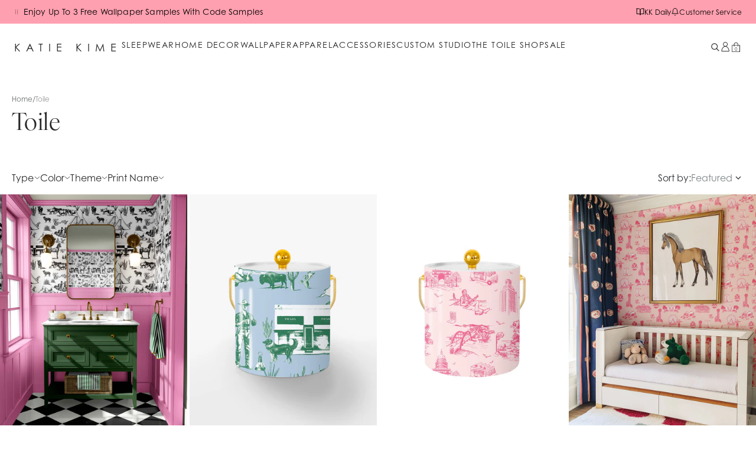

--- FILE ---
content_type: text/javascript
request_url: https://cdn.shopify.com/oxygen-v2/27003/12126/24926/2935349/build/routes/($locale).collections.$collectionHandle-VW2E4AX4.js
body_size: 3529
content:
import{a as ie}from"https://cdn.shopify.com/oxygen-v2/27003/12126/24926/2935349/build/_shared/chunk-K7RHC3HP.js";import{a as ve,e as oe,f as re,g as ae,h as ne}from"https://cdn.shopify.com/oxygen-v2/27003/12126/24926/2935349/build/_shared/chunk-JWPW4WR7.js";import{b as se}from"https://cdn.shopify.com/oxygen-v2/27003/12126/24926/2935349/build/_shared/chunk-LRLBZGLN.js";import{a as Ce}from"https://cdn.shopify.com/oxygen-v2/27003/12126/24926/2935349/build/_shared/chunk-QLNRPNTH.js";import"https://cdn.shopify.com/oxygen-v2/27003/12126/24926/2935349/build/_shared/chunk-P3TVVXAM.js";import{Fa as X,Ga as Z,L as W,M as Y,O as z,Oa as ee,Pa as te,la as Q,oa as J}from"https://cdn.shopify.com/oxygen-v2/27003/12126/24926/2935349/build/_shared/chunk-VFQYDATW.js";import{a as _,g as q,j as H}from"https://cdn.shopify.com/oxygen-v2/27003/12126/24926/2935349/build/_shared/chunk-HJJAAPH6.js";import"https://cdn.shopify.com/oxygen-v2/27003/12126/24926/2935349/build/_shared/chunk-XFT4UKFQ.js";import"https://cdn.shopify.com/oxygen-v2/27003/12126/24926/2935349/build/_shared/chunk-WXFMDZ2P.js";import"https://cdn.shopify.com/oxygen-v2/27003/12126/24926/2935349/build/_shared/chunk-OYWAPQYC.js";import"https://cdn.shopify.com/oxygen-v2/27003/12126/24926/2935349/build/_shared/chunk-D7AI7W73.js";import{b as K,g as U,n as V,q as B,t as G}from"https://cdn.shopify.com/oxygen-v2/27003/12126/24926/2935349/build/_shared/chunk-NKROIIZK.js";import{a as T,b as $}from"https://cdn.shopify.com/oxygen-v2/27003/12126/24926/2935349/build/_shared/chunk-CYQNAKOQ.js";import{e as b}from"https://cdn.shopify.com/oxygen-v2/27003/12126/24926/2935349/build/_shared/chunk-PE5YEF6J.js";var I=b(T());var f=b($());function Pe(o){let r={label:"Home",href:"/"},a=(o?.breadcrumbs?.references?_(o.breadcrumbs.references):[]).filter(Boolean).map(h=>({label:h.title,href:`/collections/${h.handle}`})),y=a[a.length-1]?.href===`/collections/${o?.handle}`,C={label:o?.title??"",current:!0};if(y){let h=a.slice(0,-1);return[r,...h,C]}return[r,...a,C]}function ke({collection:o,className:r=""}){let x=(0,I.useMemo)(()=>Pe(o),[o]);return(0,f.jsx)("nav",{"aria-label":"Breadcrumb",className:`flex w-full overflow-x-auto whitespace-nowrap [scrollbar-width:none] [&::-webkit-scrollbar]:hidden ${r}`,children:(0,f.jsx)("ul",{role:"list",className:"inline-flex items-center gap-2 text-xs font-sans2 text-[#686C6D] leading-[1.3] mr-5 md:mr-0",children:x.map((a,p)=>{let y=p===x.length-1,C=a.href??`current-${a.label}`;return(0,f.jsxs)(I.Fragment,{children:[p>0&&(0,f.jsx)("span",{className:"pointer-events-none","aria-hidden":"true",children:"/"}),y||a.current?(0,f.jsx)("span",{"aria-current":"page",className:"pointer-events-none opacity-70",title:a.label,children:a.label}):(0,f.jsx)("a",{href:a.href??"#",children:a.label})]},C)})})})}function we({title:o,className:r=""}){return(0,f.jsx)("h1",{className:`mt-2 !tracking-[0.75px] !leading-[1.15] text-coffee font-heading-ivy text-[30px] md:text-[40px] ${r}`,children:o})}function A({collection:o,className:r=""}){return(0,f.jsxs)("header",{className:`w-full py-6 md:py-10 px-5 space-y-2 md:space-y-3 ${r}`,children:[(0,f.jsx)(ke,{collection:o}),(0,f.jsx)(we,{title:o?.title})]})}var le=b(T());function ce(o){return(0,le.useMemo)(()=>{let r=o?.visualNavContentCards;return(r?.references?_(r.references):r?.reference?[r.reference]:[]).map(p=>{let y=p?.media?.reference?.image??p?.image?.reference?.image??p?.image,C=JSON.parse(p?.ctaLink?.value),h=p?.title?.value;return{id:p?.id??h,title:h,imgUrl:y?.url,imgW:y?.width,imgH:y?.height,alt:y?.altText||h,ctaText:C?.text,ctaLink:C?.url||"#"}})},[o?.visualNavContentCards])}var F=b(T());var d=b(T());var _e=b(Ce());var Se=b(ve());var e=b($());function ue(){let{collection:o,collections:r,appliedFilters:x,contentfulData:a,sortParam:p,PAGE_BY:y,estimatedTotal:C,cursors:h}=G(),S=U().state!=="idle",[O,de]=(0,d.useState)(!1),[$e,M]=(0,d.useState)([]),[w,me]=(0,d.useState)([]),[pe,fe]=(0,d.useState)([]),N=(0,d.useRef)(null),v=(0,d.useRef)(null),E=ce(o);(0,d.useEffect)(()=>{de(!1),M(o.products.nodes),o.in_grid_content_cards&&fe(o.in_grid_content_cards.references.edges.map(t=>t.node))},[o.id]),(0,d.useEffect)(()=>{if(!N.current&&w?.length>0){let t=ye(w),l=[...D(w,a?.mixedBlocksCollection?.items),...t];M(l)}else M(D(w,a?.mixedBlocksCollection?.items))},[w]),(0,d.useEffect)(()=>{if(!O)return;let t=l=>{l[0].isIntersecting&&(N.current?.click(),v.current&&v.current.disconnect(),setTimeout(n,2500))},n=()=>{v.current&&v.current.disconnect(),v.current=new IntersectionObserver(t,{threshold:.1}),N.current?v.current.observe(N.current):setTimeout(n,500)};return n(),()=>{v.current?.disconnect()}},[O]);function ge(t,n,l){let{search:u,pathname:s}=K(),c=new URLSearchParams(u),i=Math.max(1,Number(c.get("page")||1)),k=Math.max(1,Math.ceil(t/n)),he=Math.min(i*n,t),be=(()=>{let P=new Set([1,2,3,i-1,i,i+1,k]),g=Array.from({length:k},(m,j)=>j+1).filter(m=>P.has(m)&&m>=1&&m<=k).sort((m,j)=>m-j),L=[];for(let m=0;m<g.length;m++)L.push(g[m]),m<g.length-1&&g[m+1]-g[m]>1&&L.push("\u2026");return L})();return{page:i,totalPages:k,showing:he,pageItems:be,hrefFor:P=>{let g=new URLSearchParams(c);return P<=1?g.delete("page"):g.set("page",String(P)),P>1&&l?.[P]?g.set("after",l[P]):g.delete("after"),`${s}?${g.toString()}`}}}function R(t){switch(t.__typename){case"DuplexSection":return(0,e.jsx)(oe,{section:t},t.sys.id);case"ImageOverlaySection":return(0,e.jsx)(re,{section:t},t.sys.id);case"ColumnsSection":return(0,e.jsx)(ae,{section:t},t.sys.id);case"DuplexSlider":return(0,e.jsx)(ne,{section:t},t.sys.id);case"TickerTape":return(0,e.jsx)(ie,{section:t},t.sys.id)}}let xe=t=>{if(!t.options.some(s=>s.name.toLowerCase()==="color"))return[t];let l=t.variants.nodes,u={};return l.forEach(s=>{let c=s.selectedOptions.find(i=>i.name.toLowerCase()==="color");if(c){let i=c.value;u[i]||(u[i]={...t,id:s.id,media:{nodes:s.image?[{image:s.image},{image:t.media.nodes[1]?.image??t.media.nodes[0].image}]:[]},variants:{nodes:[s]},price:s.price,compareAtPrice:s.compareAtPrice,availableForSale:s.availableForSale,productId:t.id})}}),Object.values(u)},ye=t=>{let n=t.map(c=>{let i=xe(c);return{product:c,variants:i.length>1?i.slice(1):[]}}).filter(({variants:c})=>c.length>0),l=[],u=0,s=!1;do s=!1,n.forEach(({variants:c})=>{u<c.length&&(l.push(c[u]),s=!0)}),u++;while(s);return l},D=(t,n)=>{if(!n)return t;let l=[...t];return n.forEach(u=>{let s=u.collectionPagePosition;s!==void 0&&l.splice(s,0,u)}),l},Ie=o.seo_title?.value||o.title,Me=o.seo_description?.value||o.seo?.description;return(0,e.jsxs)(e.Fragment,{children:[a?.sectionsAboveCollection?.items.length>0?(0,e.jsx)(F.Suspense,{children:(0,e.jsx)(B,{resolve:a,children:(0,e.jsx)("div",{className:"w-full flex flex-col gap-6 md:gap-12",children:a.sectionsAboveCollection.items.map(t=>R(t))})})}):(0,e.jsx)(e.Fragment,{}),(0,e.jsx)(A,{collection:o}),E?.length>0&&(0,e.jsx)(Ne,{cards:E}),(0,e.jsxs)("section",{id:"collection-product-cards",className:"grid",children:[(0,e.jsxs)(X,{currentSort:p,filters:o.products.filters,appliedFilters:x,collections:r,children:[(0,e.jsx)(H,{connection:o.products,children:({nodes:t})=>(d.default.useEffect(()=>{me(t)},[t]),(0,e.jsx)(e.Fragment,{children:(0,e.jsxs)(Z,{layout:"products",gap:"plp",className:S?"opacity-70 transition-opacity duration-200":"",children:[pe?.map(n=>(0,e.jsx)(te,{data:n,productCount:t.length},n.id)),t?.length?t.map(n=>(0,e.jsx)(Q,{product:n,appliedFilters:x,loading:J()},n.id)):(0,e.jsx)("div",{className:"flex mx-auto text-center",children:(0,e.jsx)("p",{className:"text-lg text-center",children:"No products found, try removing filters."})})]})}))}),(()=>{let t=C||0,{page:n,totalPages:l,showing:u,pageItems:s,hrefFor:c}=ge(t,y,h);return(0,e.jsxs)("nav",{"aria-label":"Pagination","aria-busy":S||void 0,className:"py-[60px] md:py-[80px] px-[10px] flex flex-col items-center gap-4",children:[l!==1?(0,e.jsx)("ul",{className:"flex items-center gap-4",children:s.map((i,k)=>i==="\u2026"?(0,e.jsx)("li",{className:"flex justify-center w-[20px] h-[20px] font-sans2 ts-h5 text-coffee",children:"\u2026"},`dots-${k}`):(0,e.jsx)("li",{className:"flex justify-center w-[20px] h-[20px]",children:i===n?(0,e.jsx)("span",{"aria-current":"page",className:["px-1 border-b ts-h5 font-sans2 text-coffee","border-coffee pointer-events-none",S?"opacity-70":""].join(" "),children:i}):(0,e.jsx)(V,{prefetch:Math.abs(i-n)<=1?"intent":"none",to:c(i),className:["px-1 border-b ts-h5 font-sans2 text-coffee","border-transparent hover:border-coffee",S?"pointer-events-none opacity-70":""].join(" "),children:i})},i))}):null,(0,e.jsx)("span",{className:"text-center ts-caption font-sans2 text-[#686C6D]",children:`Showing ${u} out of ${t} products`})]})})()]}),o.seo_description?.value||o.seo?.description?(0,e.jsxs)("div",{className:"flex flex-col gap-[15px] py-[60px] px-[15px] md:px-[60px]",children:[(0,e.jsx)("h5",{className:"text-[14px] md:text-[16px] leading-[1.3] tracking-[0.14px] md:tracking-[0.16px] font-normal capitalize",children:o.seo_title?.value||o.title}),o.seo_description?.value?(0,e.jsx)(ee,{className:"[&_p]:text-xs [&_p]:font-sans2 max-w-[528px]",data:JSON.parse(o.seo_description?.value)}):o.seo?.description?(0,e.jsx)("div",{className:"text-xs font-sans2 max-w-[528px]",children:o.seo?.description}):null]}):null]}),a?.sectionsBelowCollection&&(0,e.jsx)(F.Suspense,{children:(0,e.jsx)(B,{resolve:a,children:(0,e.jsx)("div",{className:"w-full mx-auto max-w-[92rem] flex flex-col gap-6 md:gap-12",children:a.sectionsBelowCollection.items.map(t=>R(t))})})})]})}function Ne({cards:o}){return o.length===0?null:(0,e.jsx)("section",{className:"w-full pb-[24px] md:pb-[40px]",children:(0,e.jsx)(W,{modules:[z],slidesPerView:"auto",a11y:{enabled:!0},children:o.map((r,x)=>(0,e.jsx)(Y,{className:"shrink-0 mr-1 last-of-type:mr-0 !w-[--mobile-width] md:!w-[--desktop-width]",style:{"--desktop-width":"calc(100% / 4.25)","--mobile-width":"calc(100% / 1.25)"},children:(0,e.jsx)("a",{href:r.ctaLink,className:"block",children:(0,e.jsxs)("div",{className:"space-y-4",children:[(0,e.jsx)(q,{data:{url:r.imgUrl,width:r.imgW,height:r.imgH,altText:r.alt},alt:r.alt,aspectRatio:"48/25",sizes:"(max-width: 32em) 100vw, 33vw",className:"w-full h-full object-top object-cover min-h-[164px] md:min-h-[175px]"}),(0,e.jsx)("div",{className:`font-sans2 leading-[1.3] tracking-[.16px] text-coffee ${x===0?"px-5":""}`,children:r.ctaText})]})})},r.id??x))})})}var st=`#graphql
  query CollectionDetails(
    $handle: String!
    $country: CountryCode
    $language: LanguageCode
    $filters: [ProductFilter!]
    $sortKey: ProductCollectionSortKeys!
    $reverse: Boolean
    $first: Int
    $last: Int
    $startCursor: String
    $endCursor: String
  ) @inContext(country: $country, language: $language) {
    collection(handle: $handle) {
      id
      handle
      title
      description
      breadcrumbs: metafield(namespace: "custom", key: "breadcrumbs") {
        references(first: 10) {
          edges {
            node {
              ... on Collection { id handle title }
            }
          }
        }
      }
      visualNavContentCards: metafield(namespace: "custom", key: "visual_nav_content_cards") {
        type
        reference { __typename ... on Metaobject { ...ContentCard } }
        references(first: 50) {
          nodes { __typename ... on Metaobject { ...ContentCard } }
        }
      }
      seo { description title }
      image { id url width height altText }

      products(
        first: $first,
        last: $last,
        before: $startCursor,
        after: $endCursor,
        filters: $filters,
        sortKey: $sortKey,
        reverse: $reverse
      ) {
        filters {
          id label type
          values { id label count input }
        }
        nodes {
          ...ProductCard
        }
        pageInfo {
          hasPreviousPage
          hasNextPage
          endCursor
          startCursor
        }
      }

      seo_title: metafield(namespace: "custom", key: "seo_title") { value }
      seo_description: metafield(namespace: "custom", key: "seo_description") { value }
      seo { description }

      in_grid_content_cards: metafield(namespace: "custom", key: "in_grid_content_cards") {
        references(first:10) {
          edges {
            node {
              ... on Metaobject {
                id
                title: field(key: "title") { value }
                description: field(key: "description") { value }
                cta_link: field(key: "cta_link") { value }
                position_desktop: field(key: "position_desktop") { value }
                position_mobile: field(key: "position_mobile") { value }
                media: field(key: "media") {
                  reference {
                    ... on MediaImage { image { url altText } }
                  }
                }
              }
            }
          }
        }
      }
    }

    collections(first: 100) {
      edges { node { title handle } }
    }
  }

  fragment ContentCard on Metaobject {
    id
    type
    title: field(key: "title") { value }
    ctaLink: field(key: "cta_link") { value }
    media: field(key: "media") {
      reference { __typename ... on MediaImage { id image { url width height altText } } }
    }
  }

  ${se}
`;export{ue as default};


--- FILE ---
content_type: text/javascript
request_url: https://cdn.shopify.com/oxygen-v2/27003/12126/24926/2935349/build/_shared/chunk-WXFMDZ2P.js
body_size: 2491
content:
import{a as C}from"https://cdn.shopify.com/oxygen-v2/27003/12126/24926/2935349/build/_shared/chunk-OYWAPQYC.js";import{b as x,s as E}from"https://cdn.shopify.com/oxygen-v2/27003/12126/24926/2935349/build/_shared/chunk-NKROIIZK.js";import{c as n,e as de}from"https://cdn.shopify.com/oxygen-v2/27003/12126/24926/2935349/build/_shared/chunk-PE5YEF6J.js";var O=n((er,R)=>{"use strict";R.exports=function(r){var t=[];r=r||{};function a(){return s.apply(null,arguments)}return a.exec=s,a.use=c,a.mws=t,a;function s(u,i){i=fe(r,i);for(var P=t.length,l=0;l<P;l++)u=t[l].apply(u,[u,i])||u;return u}function c(){return[].push.apply(t,arguments),a}};function fe(){for(var e={},r=arguments.length,t=0;t<r;t++){var a=arguments[t];for(var s in a)e[s]=a[s]}return e}});var I=n((rr,D)=>{"use strict";D.exports=function(e){return e.replace(/ 'n' /gim," \u2019n\u2019 ").replace(/'n'/gim,"\u2019n\u2019").replace(/(\S)'(\S)/gim,"$1\u2019$2").replace(/'(\d0s)/gim,"\u2019$1")}});var S=n((tr,T)=>{T.exports={af:"\u201C\u201D\u2018\u2019",sq:"\u201E\u201C\u2018\u2019",az:"\xAB\xBB\u2039\u203A",eu:"\xAB\xBB\u2039\u203A",be:"\xAB\xBB\u201C\u201D",bg:"\u201E\u201C\u2019\u2019",ca:"\xAB\xBB\u201C\u201D","zh-Hans":"\u201C\u201D\u2018\u2019",hr:"\u201E\u201D\u2018\u2019",cs:"\u201E\u201C\u201A\u2018",da:"\xBB\xAB\u203A\u2039",nl:"\u2018\u2019\u201C\u201D","en-uk":"\u2018\u2019\u201C\u201D","en-us":"\u201C\u201D\u2018\u2019",eo:"\u201C\u201D\u2018\u2019",et:"\u201E\u201C\xAB\xBB",fil:"\u201C\u201D\u2018\u2019",fi:"\u201D\u201D\u2019\u2019",fr:"\xAB\xBB\u201C\u201D","fr-sw":"\xAB\xBB\u2039\u203A",ka:"\u201E\u201C\u201C\u201D",de:"\u201E\u201C\u201A\u2018","de-sw":"\xAB\xBB\u2039\u203A",el:"\xAB\xBB\u201C\u201D",he:`""''`,hu:"\u201E\u201D\xBB\xAB",is:"\u201E\u201C\u201A\u2018",id:"\u201C\u201D\u2018\u2019",ga:"\u201C\u201D\u2018\u2019",it:"\xAB\xBB\u201C\u201D","it-sw":"\xAB\xBB\u2039\u203A",ko:"\u201C\u201D\u2018\u2019",lv:"\xAB\xBB\u201E\u201C",mk:"\u201E\u201C\u2019\u2018",no:"\xAB\xBB\u2019\u2019",pl:"\u201E\u201D\xAB\xBB","pt-br":"\u201C\u201D\u2018\u2019","pt-pl":"\xAB\xBB\u201C\u201D",ro:"\u201E\u201D\xAB\xBB",ru:"\xAB\xBB\u201E\u201C",sr:"\u201E\u201D\u2019\u2019",sk:"\u201E\u201C\u201A\u2018",sl:"\u201E\u201C\u201A\u2018",es:"\xAB\xBB\u201C\u201D",sv:"\u201D\u201D\u2019\u2019",th:"\u201C\u201D\u2018\u2019",tr:"\u201C\u201D\u2018\u2019",uk:"\xAB\xBB\u201E\u201C",cy:"\u2018\u2019\u201C\u201D"}});var $=n((p,w)=>{"use strict";Object.defineProperty(p,"__esModule",{value:!0});p.default=_e;function ge(e){return e&&e.__esModule?e:{default:e}}var me=S(),he=ge(me);function _e(){var e=arguments.length<=0||arguments[0]===void 0?"":arguments[0],r=arguments.length<=1||arguments[1]===void 0?{}:arguments[1],t=r.locale,a=t===void 0?"en-us":t,s="",c=he.default[a],u=/(^|\s)(?:"(.*?)"|'(.*?)')(\s|$|\.|,|\?|!)/gim,i=function(l,A){return function(Xe){var ce=arguments.length<=1||arguments[1]===void 0?"":arguments[1],ie=arguments.length<=2||arguments[2]===void 0?"":arguments[2],le=arguments.length<=3||arguments[3]===void 0?"":arguments[3],pe=arguments.length<=4||arguments[4]===void 0?"":arguments[4],y=ie+le;return A&&(y=y.replace(u,A)),a==="fr"&&(s="\xA0"),""+ce+l[0]+s+y+s+l[1]+pe}};return e.replace(u,i(c.slice(0,2),i(c.slice(2,4))))}w.exports=p.default});var M=n((nr,b)=>{"use strict";b.exports=function(e){return e.replace(/s'(\s|$)/gim,"s\u2019$1")}});var U=n((d,N)=>{"use strict";Object.defineProperty(d,"__esModule",{value:!0});d.default=ve;function ve(e){return e.replace(/<->/gim,"\u2194").replace(/<=>/gim,"\u21D4").replace(/<-/gim,"\u2190").replace(/->/gim,"\u2192").replace(/<=/gim,"\u21D0").replace(/=>/gim,"\u21D2")}N.exports=d.default});var k=n((f,F)=>{"use strict";Object.defineProperty(f,"__esModule",{value:!0});f.default=function(e){return e.replace(/\(c\)/gim,"\xA9").replace(/© *(\d)/gim,"\xA9\xA0$1")};F.exports=f.default});var B=n((ar,q)=>{"use strict";q.exports={AFN:"\u060B",AMD:"\u058F",ANG:"\u0192",AWG:"\u0192",AZN:"\u20BC",BDT:"\u09F3",BTC:"\u0243",CNY:"\xA5",CRC:"\u20A1",EUR:"\u20AC",FKP:"\xA3",GBP:"\xA3",GHS:"\u20B5",GIP:"\xA3",ILS:"\u20AA",INR:"\u20B9",IRR:"\uFDFC",JPY:"\xA5",KHR:"\u17DB",KPW:"\u20A9",KRW:"\u20A9",KZT:"\u20B8",LAK:"\u20AD",LKR:"\u20A8",MNT:"\u20AE",MTL:"\u20A4",MUR:"\u20A8",NGN:"\u20A6",NPR:"\u20A8",OMR:"\uFDFC",PHP:"\u20B1",PKR:"\u20A8",PYG:"\u20B2",QAR:"\uFDFC",RUB:"\u20BD",SAR:"\uFDFC",SCR:"\u20A8",SDG:"\xA3",SHP:"\xA3",SVC:"\u20A1",SYP:"\xA3",THB:"\u0E3F",UAH:"\u20B4",USD:"$",VND:"\u20AB",YER:"\uFDFC"}});var H=n(L=>{"use strict";Object.defineProperty(L,"__esModule",{value:!0});L.default=Pe;var ye=B(),G=Ee(ye);function Ee(e){return e&&e.__esModule?e:{default:e}}var Le=function(r){return new RegExp("([^a-z]|\\b)("+r+")\\b","gi")};function Pe(e){if(e)return Object.keys(G.default).reduce(function(r,t){return r.replace(Le(t),"$1"+G.default[t])},e)}});var Y=n((sr,K)=>{"use strict";K.exports=function(e){return e.replace(/\.{3}/gim,"\u2026")}});var V=n((ur,Q)=>{"use strict";Q.exports=function(e){return e.replace(/--/gim,"\u2014").replace(/ — /gim,"\u200A\u2014\u200A")}});var W=n((g,j)=>{"use strict";Object.defineProperty(g,"__esModule",{value:!0});g.default=function(e){return e.replace(/(\d)-(\d)/gim,"$1\u2013$2")};j.exports=g.default});var J=n((m,z)=>{"use strict";Object.defineProperty(m,"__esModule",{value:!0});m.default=function(e){return e.replace(/(\d) x (\d)/gim,"$1 \xD7 $2").replace(/(\d) - (\d)/gim,"$1 \u2212 $2").replace(/(\w) >> (\w)/gim,"$1 \u226B $2").replace(/(\w) << (\w)/gim,"$1 \u226A $2").replace(/(\w) >= (\w)/gim,"$1 \u2265 $2").replace(/(\w) <= (\w)/gim,"$1 \u2264 $2").replace(/\+-/gim,"\xB1").replace(/-\+/gim,"\u2213")};z.exports=m.default});var X=n((h,Z)=>{"use strict";Object.defineProperty(h,"__esModule",{value:!0});h.default=function(e){return e.replace(/\(r\)/gim,"\xAE")};Z.exports=h.default});var re=n((cr,ee)=>{"use strict";ee.exports=function(e){return e.replace(/ +/gim," ")}});var ne=n((_,te)=>{"use strict";Object.defineProperty(_,"__esModule",{value:!0});_.default=function(e){return e.replace(/ *\(tm\)/gim,"\u2122")};te.exports=_.default});var oe=n((v,ae)=>{"use strict";Object.defineProperty(v,"__esModule",{value:!0});var Ae=O(),xe=o(Ae),Ce=I(),Re=o(Ce),Oe=$(),De=o(Oe),Ie=M(),Te=o(Ie),Se=U(),we=o(Se),$e=k(),be=o($e),Me=H(),Ne=o(Me),Ue=Y(),Fe=o(Ue),ke=V(),qe=o(ke),Be=W(),Ge=o(Be),He=J(),Ke=o(He),Ye=X(),Qe=o(Ye),Ve=re(),je=o(Ve),We=ne(),ze=o(We);function o(e){return e&&e.__esModule?e:{default:e}}var Je=(0,xe.default)().use(Re.default,De.default,Te.default,we.default,be.default,Ne.default,Fe.default,qe.default,Ge.default,Ke.default,Qe.default,je.default,ze.default);v.default=Je;ae.exports=v.default});var se=de(oe());function fr(e,r){if(!e)return!0;let t=new RegExp(` ?${r}`,"g");return e.match(t)===null}function gr(e){if(e)return typeof e!="string"?e:(0,se.default)(e,{locale:"en-us"}).replace(/\s([^\s<]+)\s*$/g,"\xA0$1")}function mr(e,r=30){return new Date(e).valueOf()>new Date().setDate(new Date().getDate()-r).valueOf()}function hr(e,r){let t=parseFloat(e?.amount);return parseFloat(r?.amount)>t}var Ze="appearance-none rounded border focus:border-primary/50 focus:ring-0 w-full py-2 px-3 text-primary/90 placeholder:text-primary/50 leading-tight focus:shadow-outline",_r=e=>`${Ze} ${e?"border-red-500":"border-primary/20"}`;function vr(e){let r={ATTEMPTED_DELIVERY:"Attempted delivery",CANCELED:"Canceled",CONFIRMED:"Confirmed",DELIVERED:"Delivered",FAILURE:"Failure",FULFILLED:"Fulfilled",IN_PROGRESS:"In Progress",IN_TRANSIT:"In transit",LABEL_PRINTED:"Label printed",LABEL_PURCHASED:"Label purchased",LABEL_VOIDED:"Label voided",MARKED_AS_FULFILLED:"Marked as fulfilled",NOT_DELIVERED:"Not delivered",ON_HOLD:"On Hold",OPEN:"Open",OUT_FOR_DELIVERY:"Out for delivery",PARTIALLY_FULFILLED:"Partially Fulfilled",PENDING_FULFILLMENT:"Pending",PICKED_UP:"Displayed as Picked up",READY_FOR_PICKUP:"Ready for pickup",RESTOCKED:"Restocked",SCHEDULED:"Scheduled",SUBMITTED:"Submitted",UNFULFILLED:"Unfulfilled"};try{return r?.[e]}catch{return e}}var ue=Object.freeze({...C.default,pathPrefix:""});function yr(e){let[r]=E();return`${(r.data?.selectedLocale??ue).pathPrefix}${e.startsWith("/")?e:"/"+e}`}function Er(){let{pathname:e}=x(),[r]=E(),t=r.data?.selectedLocale??ue;return e.replace(t.pathPrefix,"")==="/"}function Lr({eventAction:e,eventCategory:r="ecommerce",eventLabel:t="",eventValue:a=0,currencyCode:s="USD",customData:c={}}){if(!(typeof window>"u"||!window.uetq))try{window.uetq.push("event",e,{event_category:r,event_label:t,event_value:a,revenue_value:a,currency:s,...c})}catch(u){console.error("UET event error:",u)}}export{fr as a,gr as b,mr as c,hr as d,_r as e,vr as f,ue as g,yr as h,Er as i,Lr as j};


--- FILE ---
content_type: text/javascript
request_url: https://cdn.shopify.com/oxygen-v2/27003/12126/24926/2935349/build/_shared/chunk-HJJAAPH6.js
body_size: 8029
content:
import{a as Ce,b as Ie}from"https://cdn.shopify.com/oxygen-v2/27003/12126/24926/2935349/build/_shared/chunk-D7AI7W73.js";import{b as J,c as me,g as ge,n as se,s as ye,w as ve}from"https://cdn.shopify.com/oxygen-v2/27003/12126/24926/2935349/build/_shared/chunk-NKROIIZK.js";import{a as M,b as Z}from"https://cdn.shopify.com/oxygen-v2/27003/12126/24926/2935349/build/_shared/chunk-CYQNAKOQ.js";import{c as Xe,e as C}from"https://cdn.shopify.com/oxygen-v2/27003/12126/24926/2935349/build/_shared/chunk-PE5YEF6J.js";var He=Xe((Ir,Fe)=>{"use strict";Fe.exports=function(e){var t=e.directives,n=new Set,r=[];return Object.keys(t).forEach(function(a){var o=a.replace(/([a-z])([A-Z])/g,"$1-$2").toLowerCase();if(n.has(o))throw new Error("".concat(a," is specified more than once"));n.add(o);var i=t[a];Array.isArray(i)?i=i.join(" "):i===!0&&(i=""),i?r.push("".concat(o," ").concat(i)):i!==!1&&r.push(o)}),r.join("; ")}});function P(e){if(!e){let t=`flattenConnection(): needs a 'connection' to flatten, but received '${e??""}' instead.`;return console.error(t+" Returning an empty array"),[]}return"nodes"in e?e.nodes:"edges"in e&&Array.isArray(e.edges)?e.edges.map(t=>{if(!t?.node)throw new Error("flattenConnection(): Connection edges must contain nodes");return t.node}):[]}var q={PAGE_VIEW:"PAGE_VIEW",ADD_TO_CART:"ADD_TO_CART"},D={article:"article",blog:"blog",captcha:"captcha",cart:"cart",collection:"collection",customersAccount:"customers/account",customersActivateAccount:"customers/activate_account",customersAddresses:"customers/addresses",customersLogin:"customers/login",customersOrder:"customers/order",customersRegister:"customers/register",customersResetPassword:"customers/reset_password",giftCard:"gift_card",home:"index",listCollections:"list-collections",forbidden:"403",notFound:"404",page:"page",password:"password",product:"product",policy:"policy",search:"search"},X={hydrogen:"hydrogen",headless:"headless"},ce={hydrogen:"6167201",headless:"12875497473"};var j=C(Z(),1);var H=C(M(),1);var Ke=C(Z(),1),F=C(M(),1);var Se="2023-07";var ze={storeDomain:"test",storefrontToken:"abc123",storefrontApiVersion:Se,countryIsoCode:"US",languageIsoCode:"EN",getStorefrontApiUrl(){return""},getPublicTokenHeaders(){return{}},getShopifyDomain(){return""}},et=(0,F.createContext)(ze);function we(){let e=(0,F.useContext)(et);if(!e)throw new Error("'useShop()' must be a descendent of <ShopifyProvider/>");return e}function K(e){let{countryIsoCode:t,languageIsoCode:n}=we(),r=n.includes("_")?n.replace("_","-"):`${n}-${t}`;if(!r)throw new Error("useMoney(): Unable to get 'locale' from 'useShop()', which means that 'locale' was not passed to '<ShopifyProvider/>'. 'locale' is required for 'useMoney()' to work");let a=parseFloat(e.amount),o=(0,H.useMemo)(()=>({style:"currency",currency:e.currencyCode}),[e.currencyCode]),i=k(r,o),s=k(r,{...o,currencyDisplay:"name"}),c=k(r,{...o,currencyDisplay:"narrowSymbol"}),d=k(r,{...o,minimumFractionDigits:0,maximumFractionDigits:0}),p=k(r),m=k(r,{minimumFractionDigits:0,maximumFractionDigits:0}),h=u=>u.type==="currency",f=(0,H.useMemo)(()=>({original:()=>e,currencyCode:()=>e.currencyCode,localizedString:()=>i().format(a),parts:()=>i().formatToParts(a),withoutTrailingZeros:()=>a%1===0?d().format(a):i().format(a),withoutTrailingZerosAndCurrency:()=>a%1===0?m().format(a):p().format(a),currencyName:()=>{var u;return((u=s().formatToParts(a).find(h))==null?void 0:u.value)??e.currencyCode},currencySymbol:()=>{var u;return((u=i().formatToParts(a).find(h))==null?void 0:u.value)??e.currencyCode},currencyNarrowSymbol:()=>{var u;return((u=c().formatToParts(a).find(h))==null?void 0:u.value)??""},amount:()=>i().formatToParts(a).filter(u=>["decimal","fraction","group","integer","literal"].includes(u.type)).map(u=>u.value).join("")}),[e,a,s,i,c,p,d,m]);return(0,H.useMemo)(()=>new Proxy(f,{get:(u,y)=>{var g;return(g=Reflect.get(u,y))==null?void 0:g.call(null)}}),[f])}function k(e,t){return(0,H.useMemo)(()=>{let n;return()=>n??(n=new Intl.NumberFormat(e,t))},[e,t])}function Ae({data:e,as:t,withoutCurrency:n,withoutTrailingZeros:r,measurement:a,measurementSeparator:o="/",...i}){if(!tt(e))throw new Error("<Money/> needs a valid 'data' prop that has 'amount' and 'currencyCode'");let s=K(e),c=t??"div",d=s.localizedString;return(n||r)&&(n&&!r?d=s.amount:!n&&r?d=s.withoutTrailingZeros:d=s.withoutTrailingZerosAndCurrency),(0,j.jsxs)(c,{...i,children:[d,a&&a.referenceUnit&&(0,j.jsxs)(j.Fragment,{children:[o,a.referenceUnit]})]})}function tt(e){return typeof e.amount=="string"&&!!e.amount&&typeof e.currencyCode=="string"&&!!e.currencyCode}var V=C(Z(),1),I=C(M(),1);var be=I.forwardRef(({alt:e,aspectRatio:t,crop:n="center",data:r,decoding:a="async",height:o="auto",loader:i=z,loaderOptions:s,loading:c="lazy",sizes:d,src:p,srcSetOptions:m={intervals:15,startingWidth:200,incrementSize:200,placeholderWidth:100},width:h="100%",widths:f,...u},y)=>{let g=I.useMemo(()=>{let oe=r?.width&&r?.height?r?.width:void 0,N=r?.width&&r?.height?r?.height:void 0;return{width:oe,height:N,unitsMatch:Boolean(Ee(oe,N))}},[r]),E=I.useMemo(()=>{let N=G((h||"100%").toString()),Ye=`${N.number}${N.unit}`,he=o==null,ie=he?null:G(o.toString()),Be=ie?`${ie.number}${ie.unit}`:"",We=he?"auto":Be,Qe=p||r?.url,Je=r?.altText&&!e?r?.altText:e||"",Ze=t||(g.unitsMatch?[Y(g.width),Y(g.height)].join("/"):void 0);return{width:Ye,height:We,src:Qe,alt:Je,aspectRatio:Ze}},[h,o,p,r,e,t,g,u?.key]),{intervals:_,startingWidth:T,incrementSize:L,placeholderWidth:Ge}=m,fe=I.useMemo(()=>at(h,_,T,L),[h,_,T,L]);return Pe(E.width)?(0,V.jsx)(rt,{aspectRatio:t,crop:n,decoding:a,height:o,imageWidths:fe,loader:i,loading:c,normalizedProps:E,passthroughProps:u,ref:y,width:h}):(0,V.jsx)(nt,{aspectRatio:t,crop:n,decoding:a,imageWidths:fe,loader:i,loading:c,normalizedProps:E,passthroughProps:u,placeholderWidth:Ge,ref:y,sizes:d})}),rt=I.forwardRef(({aspectRatio:e,crop:t,decoding:n,height:r,imageWidths:a,loader:o=z,loading:i,normalizedProps:s,passthroughProps:c,width:d},p)=>{let m=I.useMemo(()=>{let h=Y(d),f=Y(r),u=e||(Ee(s.width,s.height)?[h,f].join("/"):s.aspectRatio?s.aspectRatio:void 0),y=a===void 0?void 0:xe(a,u,t),g=f||(u&&h?h*(ue(u)??1):void 0),E=$e(s.src,y,o),_=o({src:s.src,width:h,height:g,crop:s.height==="auto"?void 0:t});return{width:h,aspectRatio:u,height:g,srcSet:E,src:_}},[e,t,r,a,o,s,d]);return(0,V.jsx)("img",{ref:p,alt:s.alt,decoding:n,height:m.height,loading:i,src:m.src,srcSet:m.srcSet,width:m.width,style:{aspectRatio:m.aspectRatio,...c.style},...c})}),nt=I.forwardRef(({crop:e,decoding:t,imageWidths:n,loader:r=z,loading:a,normalizedProps:o,passthroughProps:i,placeholderWidth:s,sizes:c},d)=>{let p=I.useMemo(()=>{let m=n===void 0?void 0:xe(n,o.aspectRatio,e),h=o.aspectRatio&&s?s*(ue(o.aspectRatio)??1):void 0,f=$e(o.src,m,r),u=r({src:o.src,width:s,height:h,crop:e});return{placeholderHeight:h,srcSet:f,src:u}},[e,n,r,o,s]);return(0,V.jsx)("img",{ref:d,alt:o.alt,decoding:t,height:p.placeholderHeight,loading:a,sizes:c,src:p.src,srcSet:p.srcSet,width:s,...i,style:{width:o.width,aspectRatio:o.aspectRatio,...i.style}})});function z({src:e,width:t,height:n,crop:r}){if(!e)return"";let a=new URL(e);return t&&a.searchParams.append("width",Math.round(t).toString()),n&&a.searchParams.append("height",Math.round(n).toString()),r&&a.searchParams.append("crop",r),a.href}function Ee(e="100%",t="auto"){return G(e.toString()).unit===G(t.toString()).unit}function G(e){let t=e.replace(/[0-9.]/g,""),n=parseFloat(e.replace(t,""));return{unit:t===""?n===void 0?"auto":"px":t,number:n}}function Y(e){if(e===void 0)return;let{unit:t,number:n}=G(e.toString());switch(t){case"em":return n*16;case"rem":return n*16;case"px":return n;case"":return n;default:return}}function Pe(e){return typeof e=="number"||typeof e=="string"&&/\d(px|em|rem)$/.test(e)}function $e(e,t,n=z){return e?t?.length===0||!t?e:t.map((r,a)=>`${n({src:e,width:r.width,height:r.height,crop:r.crop})} ${t.length===3?`${a+1}x`:`${r.width??0}w`}`).join(", "):""}function at(e="100%",t,n,r){let a=Array.from({length:t},(i,s)=>s*r+n),o=Array.from({length:3},(i,s)=>(s+1)*(Y(e)??0));return Pe(e)?o:a}function ue(e){if(!e)return;let[t,n]=e.split("/");return 1/(Number(t)/Number(n))}function xe(e,t,n="center"){return e?e.map(a=>({width:a,height:t?a*(ue(t)??1):void 0,crop:n})):void 0}var S="_shopify_y",w="_shopify_s";var _e="xxxx-4xxx-xxxx-xxxxxxxxxxxx";function R(){let e="";try{let t=window.crypto,n=new Uint16Array(31);t.getRandomValues(n);let r=0;e=_e.replace(/[x]/g,a=>{let o=n[r]%16,i=a==="x"?o:o&3|8;return r++,i.toString(16)}).toUpperCase()}catch{e=_e.replace(/[x]/g,n=>{let r=Math.random()*16|0;return(n==="x"?r:r&3|8).toString(16)}).toUpperCase()}return`${ot()}-${e}`}function ot(){let e=0,t=0;e=new Date().getTime()>>>0;try{t=performance.now()>>>0}catch{t=0}return Math.abs(e+t).toString(16).toLowerCase().padStart(8,"0")}function U(e){let t=Ce(e);return{[S]:t[S]||"",[w]:t[w]||""}}function $(e,t){return{schema_id:e,payload:t,metadata:{event_created_at_ms:Date.now()}}}function A(e){let t={id:"",resource:null,resourceId:null,search:"",searchParams:new URLSearchParams,hash:""};if(typeof e!="string")return t;try{let{search:n,searchParams:r,pathname:a,hash:o}=new URL(e),i=a.split("/"),s=i[i.length-1],c=i[i.length-2];return!s||!c?t:{id:`${s}${n}${o}`||"",resource:c??null,resourceId:s||null,search:n,searchParams:r,hash:o}}catch{return t}}function b(e,t){return typeof e!="object"?{}:(Object.entries(e).forEach(([n,r])=>{r&&(t[n]=r)}),t)}function Te(e){return typeof document>"u"?(console.error(`${e} should only be used within the useEffect callback or event handlers`),!0):!1}var it="trekkie_storefront_page_view/1.4",st="myshopify.dev";function Re(e){let t=e,{id:n,resource:r}=A(t.resourceId),a=r?r.toLowerCase():void 0;return[$(it,b({pageType:t.pageType,customerId:t.customerId,resourceType:a,resourceId:parseInt(n)},ct(t)))]}function ct(e){return{appClientId:e.shopifySalesChannel?ce[e.shopifySalesChannel]:ce.headless,isMerchantRequest:ut(e.url),hydrogenSubchannelId:e.storefrontId||"0",isPersistentCookie:e.hasUserConsent,uniqToken:e.uniqueToken,visitToken:e.visitToken,microSessionId:R(),microSessionCount:1,url:e.url,path:e.path,search:e.search,referrer:e.referrer,title:e.title,shopId:parseInt(A(e.shopId).id),currency:e.currency,contentLanguage:e.acceptedLanguage||"en"}}function ut(e){if(typeof e!="string")return!1;let t=new URL(e).hostname;return t.indexOf(st)!==-1||t==="localhost"}var B="custom_storefront_customer_tracking/1.0",lt="page_rendered",dt="collection_page_rendered",pt="product_page_rendered",ft="product_added_to_cart",ht="search_submitted";function De(e){let t=e,n={canonical_url:t.canonicalUrl||t.url,customer_id:t.customerId},r=t.pageType,a=[];switch(a.push($(B,b({event_name:lt,...n},W(t)))),r){case D.collection:a.push($(B,b({event_name:dt,...n,collection_name:t.collectionHandle},W(t))));break;case D.product:a.push($(B,b({event_name:pt,...n,products:Ue(t.products),total_value:t.totalValue},W(t))));break;case D.search:a.push($(B,b({event_name:ht,...n,search_string:t.searchString},W(t))));break}return a}function ke(e){let t=e,n=A(t.cartId),r=n?.id?`${n.id}`:null;return[$(B,b({event_name:ft,customerId:t.customerId,cart_token:r,total_value:t.totalValue,products:Ue(t.products)},W(t)))]}function W(e){return{source:e.shopifySalesChannel||X.headless,hydrogenSubchannelId:e.storefrontId||"0",is_persistent_cookie:e.hasUserConsent,ccpa_enforced:!1,gdpr_enforced:!1,unique_token:e.uniqueToken,event_time:Date.now(),event_id:R(),event_source_url:e.url,referrer:e.referrer,user_agent:e.userAgent,navigation_type:e.navigationType,navigation_api:e.navigationApi,shop_id:parseInt(A(e.shopId).id),currency:e.currency}}function Ue(e){return e?e.map(t=>{let n=b({variant_gid:t.variantGid,category:t.category,sku:t.sku,product_id:parseInt(A(t.productGid).id),variant_id:parseInt(A(t.variantGid).id)},{product_gid:t.productGid,name:t.name,variant:t.variantName||"",brand:t.brand,price:parseFloat(t.price),quantity:Number(t.quantity||0)});return JSON.stringify(n)}):[]}function Le(e,t){let{eventName:n,payload:r}=e;if(!r.hasUserConsent)return Promise.resolve();let a=[];if(n===q.PAGE_VIEW){let o=r;a=a.concat(Re(o),De(o))}else n===q.ADD_TO_CART&&(a=a.concat(ke(r)));return a.length?mt(a,t):Promise.resolve()}var Oe="sendShopifyAnalytics request is unsuccessful";function mt(e,t){let n={events:e,metadata:{event_sent_at_ms:Date.now()}};try{return fetch(t?`https://${t}/.well-known/shopify/monorail/unstable/produce_batch`:"https://monorail-edge.shopifysvc.com/unstable/produce_batch",{method:"post",headers:{"content-type":"text/plain"},body:JSON.stringify(n)}).then(r=>{if(!r.ok)throw new Error("Response failed");return r.text()}).then(r=>{r&&JSON.parse(r).result.forEach(o=>{o.status!==200&&console.error(Oe,`

`,o.message)})}).catch(r=>{console.error(Oe,r)})}catch{return Promise.resolve()}}function Ne(){if(Te("getClientBrowserParameters"))return{uniqueToken:"",visitToken:"",url:"",path:"",search:"",referrer:"",title:"",userAgent:"",navigationType:"",navigationApi:""};let[e,t]=vt(),n=U(document.cookie);return{uniqueToken:n[S],visitToken:n[w],url:location.href,path:location.pathname,search:location.search,referrer:document.referrer,title:document.title,userAgent:navigator.userAgent,navigationType:e,navigationApi:t}}function gt(){try{let e=performance?.getEntriesByType&&performance?.getEntriesByType("navigation");if(e&&e[0]){let t=window.performance.getEntriesByType("navigation")[0].type;return t&&t.toString()}}catch{}}function yt(){var e,t;try{if(PerformanceNavigation&&((e=performance?.navigation)==null?void 0:e.type)!==null&&((t=performance?.navigation)==null?void 0:t.type)!==void 0){let n=performance.navigation.type;switch(n){case PerformanceNavigation.TYPE_NAVIGATE:return"navigate";case PerformanceNavigation.TYPE_RELOAD:return"reload";case PerformanceNavigation.TYPE_BACK_FORWARD:return"back_forward";default:return`unknown: ${n}`}}}catch{}}function vt(){try{let e="PerformanceNavigationTiming",t=gt();return t||(t=yt(),e="performance.navigation"),t?[t,e]:["unknown","unknown"]}catch{}return["error","error"]}var Me=C(M(),1);var Ct=60*60*24*360*1,It=60*30;function qe(e){let{hasUserConsent:t=!1,domain:n=""}=e||{};(0,Me.useEffect)(()=>{let r=U(document.cookie);t?(ee(S,r[S]||R(),Ct,n),ee(w,r[w]||R(),It,n)):(ee(S,"",0,n),ee(w,"",0,n))})}function ee(e,t,n,r){document.cookie=Ie(e,t,{maxage:n,domain:r,samesite:"Lax",path:"/"})}var l=C(M(),1);var O=C(Z(),1),wt=C(He(),1);var x="Error in SEO input: ",te={title:{validate:e=>{if(typeof e!="string")throw new Error(x.concat("`title` should be a string"));if(typeof e=="string"&&e.length>120)throw new Error(x.concat("`title` should not be longer than 120 characters"));return e}},description:{validate:e=>{if(typeof e!="string")throw new Error(x.concat("`description` should be a string"));if(typeof e=="string"&&e.length>155)throw new Error(x.concat("`description` should not be longer than 155 characters"));return e}},url:{validate:e=>{if(typeof e!="string")throw new Error(x.concat("`url` should be a string"));if(typeof e=="string"&&!e.startsWith("http"))throw new Error(x.concat("`url` should be a valid URL"));return e}},handle:{validate:e=>{if(typeof e!="string")throw new Error(x.concat("`handle` should be a string"));if(typeof e=="string"&&!e.startsWith("@"))throw new Error(x.concat("`handle` should start with `@`"));return e}}};function At(e){let t=[];for(let n of Object.keys(e))switch(n){case"title":{let r=re(te.title,e.title),a=bt(e?.titleTemplate,r);if(!a)break;t.push(v("title",{title:a}),v("meta",{property:"og:title",content:a}),v("meta",{name:"twitter:title",content:a}));break}case"description":{let r=re(te.description,e.description);if(!r)break;t.push(v("meta",{name:"description",content:r}),v("meta",{property:"og:description",content:r}),v("meta",{name:"twitter:description",content:r}));break}case"url":{let r=re(te.url,e.url);if(!r)break;t.push(v("link",{rel:"canonical",href:r}),v("meta",{property:"og:url",content:r}));break}case"handle":{let r=re(te.handle,e.handle);if(!r)break;t.push(v("meta",{name:"twitter:site",content:r}),v("meta",{name:"twitter:creator",content:r}));break}case"media":{let r,a=de(e.media);for(let o of a)if(typeof o=="string"&&t.push(v("meta",{name:"og:image",content:o})),o&&typeof o=="object"){let i=o.type||"image",s=o?{url:o?.url,secure_url:o?.url,type:Et(o.url),width:o?.width,height:o?.height,alt:o?.altText}:{};for(let c of Object.keys(s))s[c]&&(r=s[c],t.push(v("meta",{property:`og:${i}:${c}`,content:r},s.url)))}break}case"jsonLd":{let r=de(e.jsonLd),a=0;for(let o of r){if(typeof o!="object")continue;let i=v("script",{type:"application/ld+json",children:JSON.stringify(o)},`json-ld-${o?.["@type"]||o?.name||a++}`);t.push(i)}break}case"alternates":{let r=de(e.alternates);for(let a of r){if(!a)continue;let{language:o,url:i,default:s}=a,c=o?`${o}${s?"-default":""}`:void 0;t.push(v("link",{rel:"alternate",hrefLang:c,href:i}))}break}case"robots":{if(!e.robots)break;let{maxImagePreview:r,maxSnippet:a,maxVideoPreview:o,noArchive:i,noFollow:s,noImageIndex:c,noIndex:d,noSnippet:p,noTranslate:m,unavailableAfter:h}=e.robots,f=[i&&"noarchive",c&&"noimageindex",p&&"nosnippet",m&&"notranslate",r&&`max-image-preview:${r}`,a&&`max-snippet:${a}`,o&&`max-video-preview:${o}`,h&&`unavailable_after:${h}`],u=(d?"noindex":"index")+","+(s?"nofollow":"follow");for(let y of f)y&&(u+=`,${y}`);t.push(v("meta",{name:"robots",content:u}));break}}return t.flat().sort((n,r)=>n.key.localeCompare(r.key))}function v(e,t,n){let r={tag:e,props:{},key:""};return e==="title"?(r.children=t.title,r.key=le(r),r):e==="script"?(r.children=typeof t.children=="string"?t.children:"",r.key=le(r,n),delete t.children,r.props=t,r):(r.props=t,Object.keys(r.props).forEach(a=>!r.props[a]&&delete r.props[a]),r.key=le(r,n),r)}function le(e,t){let{tag:n,props:r}=e;if(n==="title")return"0-title";if(n==="meta"){let a=r.content===t&&typeof r.property=="string"&&!r.property.endsWith("secure_url")&&"0";return[n,t,a,r.property||r.name].filter(o=>o).join("-")}return n==="link"?[n,r.rel,r.hrefLang||r.media].filter(a=>a).join("-").replace(/\s+/g,"-"):n==="script"?`${n}-${t}`:`${n}-${r.type}`}function bt(e,t){if(t)return e?typeof e=="function"?e(t):e.replace("%s",t??""):t}function Et(e){switch(e&&e.split(".").pop()){case"svg":return"image/svg+xml";case"png":return"image/png";case"gif":return"image/gif";case"swf":return"application/x-shockwave-flash";case"mp3":return"audio/mpeg";case"jpg":case"jpeg":default:return"image/jpeg"}}function de(e){return Array.isArray(e)?e:[e]}function re(e,t){try{return e.validate(t)}catch(n){return console.warn(n.message),t}}var Pt=(0,l.lazy)(()=>import("https://cdn.shopify.com/oxygen-v2/27003/12126/24926/2935349/build/_shared/log-seo-tags-TY72EQWZ-EPXDG26A.js"));function Lr({debug:e}){let t=ye(),n=J(),r=(0,l.useMemo)(()=>t.flatMap(i=>{let{handle:s,...c}=i,d={...c,...n},p=s?.seo,m=c?.data?.seo;return!p&&!m?[]:p?ae(s.seo,d):[m]}).reduce((i,s)=>{Object.keys(s).forEach(d=>!s[d]&&delete s[d]);let{jsonLd:c}=s;return c?i?.jsonLd?Array.isArray(c)?{...i,...s,jsonLd:[...i.jsonLd,...c]}:{...i,...s,jsonLd:[...i.jsonLd,c]}:{...i,...s,jsonLd:[c]}:{...i,...s}},{}),[t,n]),{html:a,loggerMarkup:o}=(0,l.useMemo)(()=>{let i=At(r),s=i.map(d=>d.tag==="script"?(0,l.createElement)(d.tag,{...d.props,key:d.key,dangerouslySetInnerHTML:{__html:d.children}}):(0,l.createElement)(d.tag,{...d.props,key:d.key},d.children)),c=(0,l.createElement)(l.Suspense,{fallback:null},(0,l.createElement)(Pt,{headTags:i}));return{html:s,loggerMarkup:c}},[r]);return(0,l.createElement)(l.Fragment,null,a,e&&o)}function ae(e,...t){if(e instanceof Function)return ae(e(...t),...t);let n={};return Array.isArray(e)?(n=e.reduce((r,a)=>[...r,ae(a)],[]),n):e instanceof Object?(Object.entries(e).forEach(([r,a])=>{n[r]=ae(a,...t)}),n):e}function Nr({connection:e,children:t=()=>(console.warn("<Pagination> requires children to work properly"),null)}){let n=ge().state==="loading",{endCursor:r,hasNextPage:a,hasPreviousPage:o,nextPageUrl:i,nodes:s,previousPageUrl:c,startCursor:d}=$t(e),p=(0,l.useMemo)(()=>({pageInfo:{endCursor:r,hasPreviousPage:o,startCursor:d},nodes:s}),[r,o,d,s]),m=(0,l.useMemo)(()=>(0,l.forwardRef)(function(f,u){return a?(0,l.createElement)(se,{preventScrollReset:!0,...f,to:i,state:p,replace:!0,ref:u}):null}),[a,i,p]),h=(0,l.useMemo)(()=>(0,l.forwardRef)(function(f,u){return o?(0,l.createElement)(se,{preventScrollReset:!0,...f,to:c,state:p,replace:!0,ref:u}):null}),[o,c,p]);return t({state:p,hasNextPage:a,hasPreviousPage:o,isLoading:n,nextPageUrl:i,nodes:s,previousPageUrl:c,NextLink:m,PreviousLink:h})}function ne(e){let t=new URLSearchParams(e);return t.delete("cursor"),t.delete("direction"),t.toString()}function Q(e){throw new Error(`The Pagination component requires ${"`"+e+"`"} to be a part of your query. See the guide on how to setup your query to include ${"`"+e+"`"}: https://shopify.dev/docs/custom-storefronts/hydrogen/data-fetching/pagination#setup-the-paginated-query`)}function $t(e){e.pageInfo||Q("pageInfo"),typeof e.pageInfo.startCursor>"u"&&Q("pageInfo.startCursor"),typeof e.pageInfo.endCursor>"u"&&Q("pageInfo.endCursor"),typeof e.pageInfo.hasNextPage>"u"&&Q("pageInfo.hasNextPage"),typeof e.pageInfo.hasPreviousPage>"u"&&Q("pageInfo.hasPreviousPage");let t=me(),{state:n,search:r,pathname:a}=J(),o=new URLSearchParams(r).get("direction")==="previous",[i,s]=(0,l.useState)(P(e)),[c,d]=(0,l.useState)({startCursor:e.pageInfo.startCursor,endCursor:e.pageInfo.endCursor,hasPreviousPage:e.pageInfo.hasPreviousPage,hasNextPage:e.pageInfo.hasNextPage}),p=(0,l.useRef)({params:ne(r),pathname:a});(0,l.useEffect)(()=>{if(ne(r)!==p.current.params||a!==p.current.pathname)p.current={pathname:a,params:ne(r)},t(`${a}?${ne(r)}`,{replace:!0,preventScrollReset:!0,state:{nodes:void 0,pageInfo:void 0}});else if(n?.nodes){if(s(o?[...P(e),...n.nodes]:[...n.nodes,...P(e)]),n?.pageInfo){let f=n?.pageInfo?.startCursor===void 0?e.pageInfo.startCursor:n.pageInfo.startCursor,u=n?.pageInfo?.endCursor===void 0?e.pageInfo.endCursor:n.pageInfo.endCursor,y=n?.pageInfo?.hasPreviousPage===void 0?e.pageInfo.hasPreviousPage:n.pageInfo.hasPreviousPage,g=n?.pageInfo?.hasNextPage===void 0?e.pageInfo.hasNextPage:n.pageInfo.hasNextPage;o?(f=e.pageInfo.startCursor,y=e.pageInfo.hasPreviousPage):(u=e.pageInfo.endCursor,g=e.pageInfo.hasNextPage),d({startCursor:f,endCursor:u,hasPreviousPage:y,hasNextPage:g})}}else s(P(e)),d({startCursor:e.pageInfo.startCursor,endCursor:e.pageInfo.endCursor,hasPreviousPage:e.pageInfo.hasPreviousPage,hasNextPage:e.pageInfo.hasNextPage})},[n,e,o,r,t,a]);let m=(0,l.useMemo)(()=>{let f=new URLSearchParams(r);return f.set("direction","previous"),c.startCursor&&f.set("cursor",c.startCursor),`?${f.toString()}`},[r,c.startCursor]),h=(0,l.useMemo)(()=>{let f=new URLSearchParams(r);return f.set("direction","next"),c.endCursor&&f.set("cursor",c.endCursor),`?${f.toString()}`},[r,c.endCursor]);return{...c,previousPageUrl:m,nextPageUrl:h,nodes:i}}var je="cartFormInput";function pe({children:e,action:t,inputs:n,route:r}){let a=ve();return(0,O.jsxs)(a.Form,{action:r||"",method:"post",children:[(t||n)&&(0,O.jsx)("input",{type:"hidden",name:je,value:JSON.stringify({action:t,inputs:n})}),typeof e=="function"?e(a):e]})}pe.INPUT_NAME=je;pe.ACTIONS={AttributesUpdateInput:"AttributesUpdateInput",BuyerIdentityUpdate:"BuyerIdentityUpdate",Create:"Create",DiscountCodesUpdate:"DiscountCodesUpdate",LinesAdd:"LinesAdd",LinesRemove:"LinesRemove",LinesUpdate:"LinesUpdate",NoteUpdate:"NoteUpdate",SelectedDeliveryOptionsUpdate:"SelectedDeliveryOptionsUpdate",MetafieldsSet:"MetafieldsSet",MetafieldDelete:"MetafieldDelete"};function xt(e){let t={};for(let i of e.entries()){let s=i[0],c=e.getAll(s);t[s]=c.length>1?c:i[1]}let{cartFormInput:n,...r}=t,{action:a,inputs:o}=n?JSON.parse(String(n)):{};return{action:a,inputs:{...o,...r}}}pe.getFormInput=xt;function Mr({handle:e,options:t=[],variants:n=[],productPath:r="products",children:a}){let o=n instanceof Array?n:P(n),{searchParams:i,path:s,alreadyOnProductPage:c}=_t(e,r),d=t.filter(p=>p?.values?.length===1);return(0,l.createElement)(l.Fragment,null,...(0,l.useMemo)(()=>t.filter(p=>p?.values?.length>1).map(p=>{let m,h=[];for(let f of p.values){let u=new URLSearchParams(c?i:void 0);u.set(p.name,f),d.forEach(T=>{u.set(T.name,T.values[0])});let y=o.find(T=>T?.selectedOptions?.every(L=>u.get(L?.name)===L?.value)),g=i.get(p.name),E=g?g===f:!1;E&&(m=f);let _="?"+u.toString();h.push({value:f,isAvailable:y?y.availableForSale:!0,to:s+_,search:_,isActive:E})}return a({option:{name:p.name,value:m,values:h}})}),[t,o,a]))}function _t(e,t){let{pathname:n,search:r}=J();return(0,l.useMemo)(()=>{let a=/(\/[a-zA-Z]{2}-[a-zA-Z]{2}\/)/g.exec(n),o=a&&a.length>0;t=t.startsWith("/")?t.substring(1):t;let i=o?`${a[0]}${t}/${e}`:`/${t}/${e}`;return{searchParams:new URLSearchParams(r),alreadyOnProductPage:i===n,path:i}},[n,r,e,t])}var Ve=(0,l.createContext)(void 0),qr=Ve.Provider,Tt=()=>(0,l.useContext)(Ve);var Fr=(0,l.forwardRef)((e,t)=>{let n=Tt();return(0,O.jsx)("script",{suppressHydrationWarning:!0,...e,nonce:n,ref:t})});export{P as a,q as b,Le as c,Ne as d,K as e,Ae as f,be as g,qe as h,Lr as i,Nr as j,pe as k,Mr as l,Fr as m};
/*! Bundled license information:

@shopify/hydrogen/dist/production/index.js:
  (*! @see: https://shopify.dev/docs/api/storefront/latest/mutations/cartCreate *)
  (*! @see https://shopify.dev/docs/api/storefront/latest/queries/cart *)
  (*! @see: https://shopify.dev/docs/api/storefront/latest/mutations/cartLinesAdd *)
  (*! @see: https://shopify.dev/docs/api/storefront/latest/mutations/cartLinesUpdate *)
  (*! @see: https://shopify.dev/docs/api/storefront/latest/mutations/cartLinesRemove *)
  (*! @see https://shopify.dev/docs/api/storefront/latest/mutations/cartDiscountCodesUpdate *)
  (*! @see https://shopify.dev/docs/api/storefront/latest/mutations/cartBuyerIdentityUpdate *)
  (*! @see https://shopify.dev/docs/api/storefront/latest/mutations/cartNoteUpdate *)
  (*! @see https://shopify.dev/docs/api/storefront/latest/mutations/cartSelectedDeliveryOptionsUpdate *)
  (*! @see https://shopify.dev/docs/api/storefront/latest/mutations/cartMetafieldsSet *)
  (*! @see https://shopify.dev/docs/api/storefront/2023-07/mutations/cartMetafieldDelete *)
*/


--- FILE ---
content_type: text/javascript
request_url: https://cdn.shopify.com/oxygen-v2/27003/12126/24926/2935349/build/_shared/chunk-JWPW4WR7.js
body_size: 7550
content:
import{S as h,T as i,U as B,a as W,c as _}from"https://cdn.shopify.com/oxygen-v2/27003/12126/24926/2935349/build/_shared/chunk-VFQYDATW.js";import{i as pe}from"https://cdn.shopify.com/oxygen-v2/27003/12126/24926/2935349/build/_shared/chunk-WXFMDZ2P.js";import{a as U,b as fe}from"https://cdn.shopify.com/oxygen-v2/27003/12126/24926/2935349/build/_shared/chunk-CYQNAKOQ.js";import{c as D,e as C}from"https://cdn.shopify.com/oxygen-v2/27003/12126/24926/2935349/build/_shared/chunk-PE5YEF6J.js";var Q=D(oe=>{"use strict";Object.defineProperty(oe,"__esModule",{value:!0});function Re(e){return e&&typeof e=="object"&&"default"in e?e.default:e}var ae=U(),p=Re(ae),Y=function(){return Y=Object.assign||function(t){for(var o,r=1,d=arguments.length;r<d;r++){o=arguments[r];for(var u in o)Object.prototype.hasOwnProperty.call(o,u)&&(t[u]=o[u])}return t},Y.apply(this,arguments)},I=typeof globalThis<"u"?globalThis:typeof window<"u"?window:typeof globalThis<"u"?globalThis:typeof self<"u"?self:{};function x(e){return e&&e.__esModule&&Object.prototype.hasOwnProperty.call(e,"default")?e.default:e}function R(e,t){return t={exports:{}},e(t,t.exports),t.exports}var l=R(function(e,t){Object.defineProperty(t,"__esModule",{value:!0}),t.BLOCKS=void 0;var o;(function(r){r.DOCUMENT="document",r.PARAGRAPH="paragraph",r.HEADING_1="heading-1",r.HEADING_2="heading-2",r.HEADING_3="heading-3",r.HEADING_4="heading-4",r.HEADING_5="heading-5",r.HEADING_6="heading-6",r.OL_LIST="ordered-list",r.UL_LIST="unordered-list",r.LIST_ITEM="list-item",r.HR="hr",r.QUOTE="blockquote",r.EMBEDDED_ENTRY="embedded-entry-block",r.EMBEDDED_ASSET="embedded-asset-block",r.EMBEDDED_RESOURCE="embedded-resource-block",r.TABLE="table",r.TABLE_ROW="table-row",r.TABLE_CELL="table-cell",r.TABLE_HEADER_CELL="table-header-cell"})(o=t.BLOCKS||(t.BLOCKS={}))});x(l);var it=l.BLOCKS,P=R(function(e,t){Object.defineProperty(t,"__esModule",{value:!0}),t.INLINES=void 0;var o;(function(r){r.HYPERLINK="hyperlink",r.ENTRY_HYPERLINK="entry-hyperlink",r.ASSET_HYPERLINK="asset-hyperlink",r.RESOURCE_HYPERLINK="resource-hyperlink",r.EMBEDDED_ENTRY="embedded-entry-inline",r.EMBEDDED_RESOURCE="embedded-resource-inline"})(o=t.INLINES||(t.INLINES={}))});x(P);var ut=P.INLINES,ne=R(function(e,t){Object.defineProperty(t,"__esModule",{value:!0});var o;(function(r){r.BOLD="bold",r.ITALIC="italic",r.UNDERLINE="underline",r.CODE="code",r.SUPERSCRIPT="superscript",r.SUBSCRIPT="subscript"})(o||(o={})),t.default=o});x(ne);var A=R(function(e,t){var o=I&&I.__spreadArray||function(m,f,c){if(c||arguments.length===2)for(var E=0,a=f.length,s;E<a;E++)(s||!(E in f))&&(s||(s=Array.prototype.slice.call(f,0,E)),s[E]=f[E]);return m.concat(s||Array.prototype.slice.call(f))},r=I&&I.__importDefault||function(m){return m&&m.__esModule?m:{default:m}},d;Object.defineProperty(t,"__esModule",{value:!0}),t.V1_MARKS=t.V1_NODE_TYPES=t.TEXT_CONTAINERS=t.HEADINGS=t.CONTAINERS=t.VOID_BLOCKS=t.TABLE_BLOCKS=t.LIST_ITEM_BLOCKS=t.TOP_LEVEL_BLOCKS=void 0;var u=r(ne);t.TOP_LEVEL_BLOCKS=[l.BLOCKS.PARAGRAPH,l.BLOCKS.HEADING_1,l.BLOCKS.HEADING_2,l.BLOCKS.HEADING_3,l.BLOCKS.HEADING_4,l.BLOCKS.HEADING_5,l.BLOCKS.HEADING_6,l.BLOCKS.OL_LIST,l.BLOCKS.UL_LIST,l.BLOCKS.HR,l.BLOCKS.QUOTE,l.BLOCKS.EMBEDDED_ENTRY,l.BLOCKS.EMBEDDED_ASSET,l.BLOCKS.EMBEDDED_RESOURCE,l.BLOCKS.TABLE],t.LIST_ITEM_BLOCKS=[l.BLOCKS.PARAGRAPH,l.BLOCKS.HEADING_1,l.BLOCKS.HEADING_2,l.BLOCKS.HEADING_3,l.BLOCKS.HEADING_4,l.BLOCKS.HEADING_5,l.BLOCKS.HEADING_6,l.BLOCKS.OL_LIST,l.BLOCKS.UL_LIST,l.BLOCKS.HR,l.BLOCKS.QUOTE,l.BLOCKS.EMBEDDED_ENTRY,l.BLOCKS.EMBEDDED_ASSET,l.BLOCKS.EMBEDDED_RESOURCE],t.TABLE_BLOCKS=[l.BLOCKS.TABLE,l.BLOCKS.TABLE_ROW,l.BLOCKS.TABLE_CELL,l.BLOCKS.TABLE_HEADER_CELL],t.VOID_BLOCKS=[l.BLOCKS.HR,l.BLOCKS.EMBEDDED_ENTRY,l.BLOCKS.EMBEDDED_ASSET,l.BLOCKS.EMBEDDED_RESOURCE],t.CONTAINERS=(d={},d[l.BLOCKS.OL_LIST]=[l.BLOCKS.LIST_ITEM],d[l.BLOCKS.UL_LIST]=[l.BLOCKS.LIST_ITEM],d[l.BLOCKS.LIST_ITEM]=t.LIST_ITEM_BLOCKS,d[l.BLOCKS.QUOTE]=[l.BLOCKS.PARAGRAPH],d[l.BLOCKS.TABLE]=[l.BLOCKS.TABLE_ROW],d[l.BLOCKS.TABLE_ROW]=[l.BLOCKS.TABLE_CELL,l.BLOCKS.TABLE_HEADER_CELL],d[l.BLOCKS.TABLE_CELL]=[l.BLOCKS.PARAGRAPH],d[l.BLOCKS.TABLE_HEADER_CELL]=[l.BLOCKS.PARAGRAPH],d),t.HEADINGS=[l.BLOCKS.HEADING_1,l.BLOCKS.HEADING_2,l.BLOCKS.HEADING_3,l.BLOCKS.HEADING_4,l.BLOCKS.HEADING_5,l.BLOCKS.HEADING_6],t.TEXT_CONTAINERS=o([l.BLOCKS.PARAGRAPH],t.HEADINGS,!0),t.V1_NODE_TYPES=[l.BLOCKS.DOCUMENT,l.BLOCKS.PARAGRAPH,l.BLOCKS.HEADING_1,l.BLOCKS.HEADING_2,l.BLOCKS.HEADING_3,l.BLOCKS.HEADING_4,l.BLOCKS.HEADING_5,l.BLOCKS.HEADING_6,l.BLOCKS.OL_LIST,l.BLOCKS.UL_LIST,l.BLOCKS.LIST_ITEM,l.BLOCKS.HR,l.BLOCKS.QUOTE,l.BLOCKS.EMBEDDED_ENTRY,l.BLOCKS.EMBEDDED_ASSET,P.INLINES.HYPERLINK,P.INLINES.ENTRY_HYPERLINK,P.INLINES.ASSET_HYPERLINK,P.INLINES.EMBEDDED_ENTRY,"text"],t.V1_MARKS=[u.default.BOLD,u.default.CODE,u.default.ITALIC,u.default.UNDERLINE]});x(A);var st=A.V1_MARKS,dt=A.V1_NODE_TYPES,mt=A.TEXT_CONTAINERS,ct=A.HEADINGS,Et=A.CONTAINERS,ft=A.VOID_BLOCKS,pt=A.TABLE_BLOCKS,_t=A.LIST_ITEM_BLOCKS,Lt=A.TOP_LEVEL_BLOCKS,_e=R(function(e,t){Object.defineProperty(t,"__esModule",{value:!0})});x(_e);var Le=R(function(e,t){Object.defineProperty(t,"__esModule",{value:!0})});x(Le);var Se=R(function(e,t){Object.defineProperty(t,"__esModule",{value:!0});var o={nodeType:l.BLOCKS.DOCUMENT,data:{},content:[{nodeType:l.BLOCKS.PARAGRAPH,data:{},content:[{nodeType:"text",value:"",marks:[],data:{}}]}]};t.default=o});x(Se);var z=R(function(e,t){Object.defineProperty(t,"__esModule",{value:!0}),t.isText=t.isBlock=t.isInline=void 0;function o(m,f){for(var c=0,E=Object.keys(m);c<E.length;c++){var a=E[c];if(f===m[a])return!0}return!1}function r(m){return o(P.INLINES,m.nodeType)}t.isInline=r;function d(m){return o(l.BLOCKS,m.nodeType)}t.isBlock=d;function u(m){return m.nodeType==="text"}t.isText=u});x(z);var St=z.isText,bt=z.isBlock,gt=z.isInline,V=R(function(e,t){var o=I&&I.__createBinding||(Object.create?function(c,E,a,s){s===void 0&&(s=a);var O=Object.getOwnPropertyDescriptor(E,a);(!O||("get"in O?!E.__esModule:O.writable||O.configurable))&&(O={enumerable:!0,get:function(){return E[a]}}),Object.defineProperty(c,s,O)}:function(c,E,a,s){s===void 0&&(s=a),c[s]=E[a]}),r=I&&I.__setModuleDefault||(Object.create?function(c,E){Object.defineProperty(c,"default",{enumerable:!0,value:E})}:function(c,E){c.default=E}),d=I&&I.__exportStar||function(c,E){for(var a in c)a!=="default"&&!Object.prototype.hasOwnProperty.call(E,a)&&o(E,c,a)},u=I&&I.__importStar||function(c){if(c&&c.__esModule)return c;var E={};if(c!=null)for(var a in c)a!=="default"&&Object.prototype.hasOwnProperty.call(c,a)&&o(E,c,a);return r(E,c),E},m=I&&I.__importDefault||function(c){return c&&c.__esModule?c:{default:c}};Object.defineProperty(t,"__esModule",{value:!0}),t.helpers=t.EMPTY_DOCUMENT=t.MARKS=t.INLINES=t.BLOCKS=void 0,Object.defineProperty(t,"BLOCKS",{enumerable:!0,get:function(){return l.BLOCKS}}),Object.defineProperty(t,"INLINES",{enumerable:!0,get:function(){return P.INLINES}}),Object.defineProperty(t,"MARKS",{enumerable:!0,get:function(){return m(ne).default}}),d(A,t),d(_e,t),d(Le,t),Object.defineProperty(t,"EMPTY_DOCUMENT",{enumerable:!0,get:function(){return m(Se).default}});var f=u(z);t.helpers=f});x(V);var Ke=V.helpers,Tt=V.EMPTY_DOCUMENT,j=V.MARKS,H=V.INLINES,g=V.BLOCKS;function Pe(e,t){return ae.isValidElement(e)&&e.key===null?ae.cloneElement(e,{key:t}):e}function we(e,t){return e.map(function(o,r){return Pe(be(o,t),r)})}function be(e,t){var o=t.renderNode,r=t.renderMark,d=t.renderText;if(Ke.isText(e))return e.marks.reduce(function(m,f){return r[f.type]?r[f.type](m):m},d?d(e.value):e.value);var u=we(e.content,t);return!e.nodeType||!o[e.nodeType]?p.createElement(p.Fragment,null,u):o[e.nodeType](e,u)}var S,K,He=(S={},S[g.DOCUMENT]=function(e,t){return t},S[g.PARAGRAPH]=function(e,t){return p.createElement("p",null,t)},S[g.HEADING_1]=function(e,t){return p.createElement("h1",null,t)},S[g.HEADING_2]=function(e,t){return p.createElement("h2",null,t)},S[g.HEADING_3]=function(e,t){return p.createElement("h3",null,t)},S[g.HEADING_4]=function(e,t){return p.createElement("h4",null,t)},S[g.HEADING_5]=function(e,t){return p.createElement("h5",null,t)},S[g.HEADING_6]=function(e,t){return p.createElement("h6",null,t)},S[g.EMBEDDED_ENTRY]=function(e,t){return p.createElement("div",null,t)},S[g.EMBEDDED_RESOURCE]=function(e,t){return p.createElement("div",null,t)},S[g.UL_LIST]=function(e,t){return p.createElement("ul",null,t)},S[g.OL_LIST]=function(e,t){return p.createElement("ol",null,t)},S[g.LIST_ITEM]=function(e,t){return p.createElement("li",null,t)},S[g.QUOTE]=function(e,t){return p.createElement("blockquote",null,t)},S[g.HR]=function(){return p.createElement("hr",null)},S[g.TABLE]=function(e,t){return p.createElement("table",null,p.createElement("tbody",null,t))},S[g.TABLE_ROW]=function(e,t){return p.createElement("tr",null,t)},S[g.TABLE_HEADER_CELL]=function(e,t){return p.createElement("th",null,t)},S[g.TABLE_CELL]=function(e,t){return p.createElement("td",null,t)},S[H.ASSET_HYPERLINK]=function(e){return le(H.ASSET_HYPERLINK,e)},S[H.ENTRY_HYPERLINK]=function(e){return le(H.ENTRY_HYPERLINK,e)},S[H.EMBEDDED_ENTRY]=function(e){return le(H.EMBEDDED_ENTRY,e)},S[H.HYPERLINK]=function(e,t){return p.createElement("a",{href:e.data.uri},t)},S),Me=(K={},K[j.BOLD]=function(e){return p.createElement("b",null,e)},K[j.ITALIC]=function(e){return p.createElement("i",null,e)},K[j.UNDERLINE]=function(e){return p.createElement("u",null,e)},K[j.CODE]=function(e){return p.createElement("code",null,e)},K[j.SUPERSCRIPT]=function(e){return p.createElement("sup",null,e)},K[j.SUBSCRIPT]=function(e){return p.createElement("sub",null,e)},K);function le(e,t){return p.createElement("span",{key:t.data.target.sys.id},"type: ",t.nodeType," id: ",t.data.target.sys.id)}function ke(e,t){return t===void 0&&(t={}),e?be(e,{renderNode:Y(Y({},He),t.renderNode),renderMark:Y(Y({},Me),t.renderMark),renderText:t.renderText}):null}oe.documentToReactComponents=ke});var F=D(X=>{"use strict";Object.defineProperty(X,"__esModule",{value:!0});X.BLOCKS=void 0;var $e;(function(e){e.DOCUMENT="document",e.PARAGRAPH="paragraph",e.HEADING_1="heading-1",e.HEADING_2="heading-2",e.HEADING_3="heading-3",e.HEADING_4="heading-4",e.HEADING_5="heading-5",e.HEADING_6="heading-6",e.OL_LIST="ordered-list",e.UL_LIST="unordered-list",e.LIST_ITEM="list-item",e.HR="hr",e.QUOTE="blockquote",e.EMBEDDED_ENTRY="embedded-entry-block",e.EMBEDDED_ASSET="embedded-asset-block",e.EMBEDDED_RESOURCE="embedded-resource-block",e.TABLE="table",e.TABLE_ROW="table-row",e.TABLE_CELL="table-cell",e.TABLE_HEADER_CELL="table-header-cell"})($e=X.BLOCKS||(X.BLOCKS={}))});var ee=D(J=>{"use strict";Object.defineProperty(J,"__esModule",{value:!0});J.INLINES=void 0;var Ge;(function(e){e.HYPERLINK="hyperlink",e.ENTRY_HYPERLINK="entry-hyperlink",e.ASSET_HYPERLINK="asset-hyperlink",e.RESOURCE_HYPERLINK="resource-hyperlink",e.EMBEDDED_ENTRY="embedded-entry-inline",e.EMBEDDED_RESOURCE="embedded-resource-inline"})(Ge=J.INLINES||(J.INLINES={}))});var se=D(ue=>{"use strict";Object.defineProperty(ue,"__esModule",{value:!0});var ie;(function(e){e.BOLD="bold",e.ITALIC="italic",e.UNDERLINE="underline",e.CODE="code",e.SUPERSCRIPT="superscript",e.SUBSCRIPT="subscript"})(ie||(ie={}));ue.default=ie});var ge=D(L=>{"use strict";var Ue=L&&L.__spreadArray||function(e,t,o){if(o||arguments.length===2)for(var r=0,d=t.length,u;r<d;r++)(u||!(r in t))&&(u||(u=Array.prototype.slice.call(t,0,r)),u[r]=t[r]);return e.concat(u||Array.prototype.slice.call(t))},je=L&&L.__importDefault||function(e){return e&&e.__esModule?e:{default:e}},v;Object.defineProperty(L,"__esModule",{value:!0});L.V1_MARKS=L.V1_NODE_TYPES=L.TEXT_CONTAINERS=L.HEADINGS=L.CONTAINERS=L.VOID_BLOCKS=L.TABLE_BLOCKS=L.LIST_ITEM_BLOCKS=L.TOP_LEVEL_BLOCKS=void 0;var n=F(),te=ee(),re=je(se());L.TOP_LEVEL_BLOCKS=[n.BLOCKS.PARAGRAPH,n.BLOCKS.HEADING_1,n.BLOCKS.HEADING_2,n.BLOCKS.HEADING_3,n.BLOCKS.HEADING_4,n.BLOCKS.HEADING_5,n.BLOCKS.HEADING_6,n.BLOCKS.OL_LIST,n.BLOCKS.UL_LIST,n.BLOCKS.HR,n.BLOCKS.QUOTE,n.BLOCKS.EMBEDDED_ENTRY,n.BLOCKS.EMBEDDED_ASSET,n.BLOCKS.EMBEDDED_RESOURCE,n.BLOCKS.TABLE];L.LIST_ITEM_BLOCKS=[n.BLOCKS.PARAGRAPH,n.BLOCKS.HEADING_1,n.BLOCKS.HEADING_2,n.BLOCKS.HEADING_3,n.BLOCKS.HEADING_4,n.BLOCKS.HEADING_5,n.BLOCKS.HEADING_6,n.BLOCKS.OL_LIST,n.BLOCKS.UL_LIST,n.BLOCKS.HR,n.BLOCKS.QUOTE,n.BLOCKS.EMBEDDED_ENTRY,n.BLOCKS.EMBEDDED_ASSET,n.BLOCKS.EMBEDDED_RESOURCE];L.TABLE_BLOCKS=[n.BLOCKS.TABLE,n.BLOCKS.TABLE_ROW,n.BLOCKS.TABLE_CELL,n.BLOCKS.TABLE_HEADER_CELL];L.VOID_BLOCKS=[n.BLOCKS.HR,n.BLOCKS.EMBEDDED_ENTRY,n.BLOCKS.EMBEDDED_ASSET,n.BLOCKS.EMBEDDED_RESOURCE];L.CONTAINERS=(v={},v[n.BLOCKS.OL_LIST]=[n.BLOCKS.LIST_ITEM],v[n.BLOCKS.UL_LIST]=[n.BLOCKS.LIST_ITEM],v[n.BLOCKS.LIST_ITEM]=L.LIST_ITEM_BLOCKS,v[n.BLOCKS.QUOTE]=[n.BLOCKS.PARAGRAPH],v[n.BLOCKS.TABLE]=[n.BLOCKS.TABLE_ROW],v[n.BLOCKS.TABLE_ROW]=[n.BLOCKS.TABLE_CELL,n.BLOCKS.TABLE_HEADER_CELL],v[n.BLOCKS.TABLE_CELL]=[n.BLOCKS.PARAGRAPH],v[n.BLOCKS.TABLE_HEADER_CELL]=[n.BLOCKS.PARAGRAPH],v);L.HEADINGS=[n.BLOCKS.HEADING_1,n.BLOCKS.HEADING_2,n.BLOCKS.HEADING_3,n.BLOCKS.HEADING_4,n.BLOCKS.HEADING_5,n.BLOCKS.HEADING_6];L.TEXT_CONTAINERS=Ue([n.BLOCKS.PARAGRAPH],L.HEADINGS,!0);L.V1_NODE_TYPES=[n.BLOCKS.DOCUMENT,n.BLOCKS.PARAGRAPH,n.BLOCKS.HEADING_1,n.BLOCKS.HEADING_2,n.BLOCKS.HEADING_3,n.BLOCKS.HEADING_4,n.BLOCKS.HEADING_5,n.BLOCKS.HEADING_6,n.BLOCKS.OL_LIST,n.BLOCKS.UL_LIST,n.BLOCKS.LIST_ITEM,n.BLOCKS.HR,n.BLOCKS.QUOTE,n.BLOCKS.EMBEDDED_ENTRY,n.BLOCKS.EMBEDDED_ASSET,te.INLINES.HYPERLINK,te.INLINES.ENTRY_HYPERLINK,te.INLINES.ASSET_HYPERLINK,te.INLINES.EMBEDDED_ENTRY,"text"];L.V1_MARKS=[re.default.BOLD,re.default.CODE,re.default.ITALIC,re.default.UNDERLINE]});var Be=D(Te=>{"use strict";Object.defineProperty(Te,"__esModule",{value:!0})});var Ce=D(Oe=>{"use strict";Object.defineProperty(Oe,"__esModule",{value:!0})});var Ne=D(de=>{"use strict";Object.defineProperty(de,"__esModule",{value:!0});var Ie=F(),Ye={nodeType:Ie.BLOCKS.DOCUMENT,data:{},content:[{nodeType:Ie.BLOCKS.PARAGRAPH,data:{},content:[{nodeType:"text",value:"",marks:[],data:{}}]}]};de.default=Ye});var De=D(w=>{"use strict";Object.defineProperty(w,"__esModule",{value:!0});w.isText=w.isBlock=w.isInline=void 0;var Ve=F(),qe=ee();function Ae(e,t){for(var o=0,r=Object.keys(e);o<r.length;o++){var d=r[o];if(t===e[d])return!0}return!1}function We(e){return Ae(qe.INLINES,e.nodeType)}w.isInline=We;function ze(e){return Ae(Ve.BLOCKS,e.nodeType)}w.isBlock=ze;function Qe(e){return e.nodeType==="text"}w.isText=Qe});var q=D(b=>{"use strict";var ve=b&&b.__createBinding||(Object.create?function(e,t,o,r){r===void 0&&(r=o);var d=Object.getOwnPropertyDescriptor(t,o);(!d||("get"in d?!t.__esModule:d.writable||d.configurable))&&(d={enumerable:!0,get:function(){return t[o]}}),Object.defineProperty(e,r,d)}:function(e,t,o,r){r===void 0&&(r=o),e[r]=t[o]}),Xe=b&&b.__setModuleDefault||(Object.create?function(e,t){Object.defineProperty(e,"default",{enumerable:!0,value:t})}:function(e,t){e.default=t}),me=b&&b.__exportStar||function(e,t){for(var o in e)o!=="default"&&!Object.prototype.hasOwnProperty.call(t,o)&&ve(t,e,o)},Fe=b&&b.__importStar||function(e){if(e&&e.__esModule)return e;var t={};if(e!=null)for(var o in e)o!=="default"&&Object.prototype.hasOwnProperty.call(e,o)&&ve(t,e,o);return Xe(t,e),t},ye=b&&b.__importDefault||function(e){return e&&e.__esModule?e:{default:e}};Object.defineProperty(b,"__esModule",{value:!0});b.helpers=b.EMPTY_DOCUMENT=b.MARKS=b.INLINES=b.BLOCKS=void 0;var Je=F();Object.defineProperty(b,"BLOCKS",{enumerable:!0,get:function(){return Je.BLOCKS}});var Ze=ee();Object.defineProperty(b,"INLINES",{enumerable:!0,get:function(){return Ze.INLINES}});var et=se();Object.defineProperty(b,"MARKS",{enumerable:!0,get:function(){return ye(et).default}});me(ge(),b);me(Be(),b);me(Ce(),b);var tt=Ne();Object.defineProperty(b,"EMPTY_DOCUMENT",{enumerable:!0,get:function(){return ye(tt).default}});var rt=Fe(De());b.helpers=rt});var T=C(q());var y={renderMark:{[T.MARKS.BOLD]:e=>i("strong",{children:e}),[T.MARKS.UNDERLINE]:e=>i("span",{className:"underline",children:e})},renderNode:{[T.BLOCKS.HEADING_1]:(e,t)=>i("h1",{css:_`
          `,className:`
         mb-6
         first:mt-0
         last:mb-0
         font-heading-ivy
                   `,children:t}),[T.BLOCKS.HEADING_2]:(e,t)=>i("h2",{css:_`
          `,className:`
         mb-6
         first:mt-0
         last:mb-0
         font-heading-ivy
                   `,children:t}),[T.BLOCKS.HEADING_3]:(e,t)=>i("h3",{css:_`

          `,className:`
          font-heading
        `,children:t}),[T.BLOCKS.HEADING_4]:(e,t)=>i("h4",{css:_`

          `,className:`
          font-subheading
        `,children:t}),[T.BLOCKS.HEADING_5]:(e,t)=>i("h5",{className:`
          font-subheading-ivy
        `,children:t}),[T.BLOCKS.HEADING_6]:(e,t)=>i("h6",{className:`
          font-script-huge
        `,children:t}),[T.BLOCKS.PARAGRAPH]:(e,t)=>t.length===1&&t[0]===""?null:i("p",{css:_`

          `,className:`
          my-4
          font-body
        empty:hidden
        text-base
        md:text-lg
        `,children:t}),[T.INLINES.HYPERLINK]:({data:e},t)=>i("a",{className:"text-bubblegum",href:e.uri,target:e.uri.startsWith("http")&&typeof window<"u"&&!e.uri.includes(window.location.hostname)?"_blank":"_self",rel:e.uri.startsWith("http")&&typeof window<"u"&&!e.uri.includes(window.location.hostname)?"noopener noreferrer":"",children:t})},renderText:e=>e.split(`
`).reduce((t,o,r)=>r===0?[o]:[...t,i("br",{},r),o],[])},Rt={renderMark:{[T.MARKS.BOLD]:e=>i("strong",{children:e}),[T.MARKS.UNDERLINE]:e=>i("span",{className:"underline",children:e})},renderNode:{[T.BLOCKS.HEADING_2]:(e,t)=>i("h2",{className:`
          mb-[10px] md:mb-4 first:mt-0 last:mb-0
          font-sans2 ts-h3
          text-[32px] leading-[1.1]
          capitalize
        `,children:t}),[T.BLOCKS.PARAGRAPH]:(e,t)=>t.length===1&&t[0]===""?null:i("p",{className:`
              md:mb-4
              mb-[20px]
              font-sans
              empty:hidden
              ts-body-sm
          `,children:t}),[T.INLINES.HYPERLINK]:({data:e},t)=>{let o=e?.uri||"#",r=typeof window<"u"&&o.startsWith("http")&&!o.includes(window.location.hostname);return i("a",{href:o,target:r?"_blank":"_self",rel:r?"noopener noreferrer":void 0,className:"underline underline-offset-2",children:t})}},renderText:e=>e.split(`
`).flatMap((t,o)=>o?[i("br",{},o),t]:[t])};var Mt=C(U());var he=C(Q()),$t=C(q());var M=C(U()),N=C(fe());function k({video:e,mobileVideo:t,alt:o}){let r=(0,M.useRef)(null),d=(0,M.useRef)(null),[u,m]=(0,M.useState)(!0);(0,M.useEffect)(()=>{let c=r.current,E=d.current,a=s=>{s&&s.play().then(()=>{m(!0)}).catch(O=>{m(!1),console.log("Error trying to play the video:",O.message)})};a(c),a(E)},[]);let f=c=>{if(c.preventDefault(),c.stopPropagation(),u)r.current?.pause(),d.current?.pause(),m(!1);else{let E=a=>{a&&a.play().then(()=>{m(!0)}).catch(s=>{m(!1),console.log("Error trying to play the video:",s.message)})};E(r.current),E(d.current)}};return(0,N.jsxs)(N.Fragment,{children:[(0,N.jsxs)("div",{className:`relative ${t?"hidden md:block":"block"}`,children:[(0,N.jsx)("video",{ref:r,src:e,alt:o,className:"w-full object-cover custom-video",autoPlay:!0,muted:!0,loop:!0,playsInline:!0,controls:!1}),(0,N.jsx)("button",{onClick:f,className:`absolute flex items-center justify-items-center bg-black text-white rounded-full z-10 ${u?"bottom-4 right-4 w-6 h-6":"transform -translate-y-1/2 -translate-x-1/2 top-1/2 left-1/2 w-24 h-24"}`,children:(0,N.jsx)("span",{className:`mt-1 mx-auto ${u?"text-xs":"mt-2 text-4xl"}`,children:u?"\u275A\u275A":"\u25B6"})})]}),t&&(0,N.jsxs)("div",{className:"relative block md:hidden",children:[(0,N.jsx)("video",{ref:d,src:t,alt:o,className:"w-full object-cover custom-video",autoPlay:!0,muted:!0,loop:!0,playsInline:!0,controls:!1}),(0,N.jsx)("button",{onClick:f,className:`absolute flex items-center bg-black text-white rounded-full z-10 ${u?"bottom-4 right-4 w-6 h-6":"transform -translate-y-1/2 -translate-x-1/2 top-1/2 left-1/2 w-24 h-24"}`,children:(0,N.jsx)("span",{className:`${u?"text-xs":"mt-2 text-4xl"}`,children:u?"\u275A\u275A":"\u25B6"})})]})]})}function lt({section:e}){function t(u){u=u.replace("#","");var m=parseInt(u.substr(0,2),16),f=parseInt(u.substr(2,2),16),c=parseInt(u.substr(4,2),16),E=(m*299+f*587+c*114)/1e3;return E>=128?"black":"white"}function o(u,m){let f={border:`30px solid ${m}`},c={borderTop:`30px solid ${m}`,borderBottom:`30px solid ${m}`},E=e.mobileAlignment==="Top"?{borderTop:`30px solid ${m}`,borderBottom:`30px solid ${m}`}:{borderTop:`30px solid ${m}`,borderBottom:`30px solid ${m}`};switch(u){case"Text Section | Top Bottom":return{target:"text",styles:c};case"Text Section | All Sides":return{target:"text",styles:f};case"Image Section | Top Bottom":return{target:"image",styles:E};case"Image Section | All Sides":return{target:"image",styles:f};case"All Sections | Top Bottom":return{target:"all",styles:c};case"All Sections | All Sides":return{target:"all",styles:f};default:return null}}let r=o(e.border,e.borderColor),d=Boolean(e.textBackgroundImage?.url);return i("div",{className:"w-full",children:B("div",{id:e.title?.replace(/\s+/g,"").toLowerCase(),style:r&&r.target==="all"?r.styles:{},className:W("mx-auto my-auto flex flex-col md:flex-row text-center scroll-mt-nav lg:px-1 px-1"),children:[i("div",{style:{color:e.textColor||"black",...d?{backgroundImage:`url(${e.textBackgroundImage.url}?fm=webp)`,backgroundSize:"cover",backgroundPosition:"center",backgroundRepeat:"no-repeat"}:{backgroundColor:e.textBackgroundColor||"white"},...r&&r.target==="text"?r.styles:{}},className:W("basis-1/2 w-full flex",{"md:basis-[40%]":e.split==="60%","md:basis-[60%]":e.split==="40%","md:basis-1/2":e.split!=="60%"&&e.split!=="40%","aspect-square md:aspect-auto":d}),children:B("div",{className:"mx-auto my-auto p-6 pb-10 md:p-12 flex flex-col",children:[e.textSectionIcon&&i("img",{className:"w-28 md:w-40 h-auto mx-auto",src:e.textSectionIcon.url+"?fm=webp"}),e.text&&(0,he.documentToReactComponents)(e.text.json,y),e.cta&&i("a",{href:e.ctaLink,style:{backgroundColor:e.ctaStyle==="Button"?e.ctaButtonColor||"white":"transparent",color:e.ctaButtonColor?t(e.ctaButtonColor):e.textColor||"black"},className:W({"font-cta-button max-w-xs flex mx-auto":e.ctaStyle==="Button","font-cta":e.ctaStyle!=="Button","mt-6 transition-all ease-in-out hover:opacity-75":!0}),children:e.cta})]})}),e.image.url&&i("div",{style:r&&r.target==="image"?r.styles:{},className:W("flex w-full overflow-hidden",{"md:basis-[60%]":e.split==="60%","md:basis-1/2":e.split!=="60%","md:order-first":e.desktopAlignment==="Left","md:order-last":e.desktopAlignment!=="Left","order-first":e.mobileAlignment==="Top","order-last":e.mobileAlignment!=="Top","aspect-square md:aspect-auto":d}),children:e.mediaType===!0?i(k,{video:e.image.url,mobileVideo:null,alt:e.altText}):i("img",{alt:e.altText,className:"object-cover w-full h-full",src:e.image.url+"?fm=webp"})})]})})}var Qt=C(U());var xe=C(Q()),Zt=C(q());function at({section:e}){function t(d){d=d.replace("#","");var u=parseInt(d.substr(0,2),16),m=parseInt(d.substr(2,2),16),f=parseInt(d.substr(4,2),16),c=(u*299+m*587+f*114)/1e3;return c>=128?"black":"white"}function o(d,u){let m=u||"#000",f=_({border:`30px solid ${m}`,"@media (min-width: 48em)":{borderColor:m,borderWidth:"30px"}}),c=_({borderBottom:e.mobileAlignment==="Top"?`30px solid ${m}`:null,"@media (min-width: 48em)":{borderBottom:`30px solid ${m}`}}),E=_({borderBottom:e.mobileAlignment==="Top"?`30px solid ${m}`:null,borderTop:e.mobileAlignment!=="Top"?`30px solid ${m}`:null,"@media (min-width: 48em)":{borderTop:`30px solid ${m}`,borderBottom:`30px solid ${m}`}});switch(d){case"All Sections | Top Bottom":return{target:"all",styles:E};case"All Sections | Bottom Only":return{target:"all",styles:c};default:return null}}if(!e.image&&!e.text&&!e.cta)return null;let r=o(e.border,e.borderColor);return i("div",{className:e.noMarginBanner?"w-full -mb-6 md:-mb-12":"w-full",children:i("a",{href:e.ctaLink,children:B("div",{css:r?r.styles:null,className:"relative mx-auto my-auto flex scroll-mt-36 flex-col md:scroll-mt-80",children:[e.mediaType===!0?i(h,{children:i(k,{video:e.image.url,mobileVideo:e.mobileImage?.url||null,alt:e.altText})}):B(h,{children:[e.image&&i("img",{src:e.image.url+"?fm=webp",alt:e.altText,className:`w-full object-cover ${e.mobileImage?"hidden md:block":"block"}`}),e.mobileImage&&i("img",{src:e.mobileImage.url+"?fm=webp",alt:e.altText,className:"w-full object-cover block md:hidden"})]}),(e.text||e.cta)&&i("div",{css:_`
              position: ${e.mobileTextPosition==="Under Image"?"relative":e.image?"absolute":"relative"};
              top: 0;
              left: 0;
              right: 0;
              bottom: 0;
              display: flex;
              align-items: ${e.verticalTextPosition==="Top"?"flex-start":e.verticalTextPosition==="Center"?"center":"flex-end"};
              justify-content: ${e.mobileTextPosition==="Left"?"flex-start":e.mobileTextPosition==="Center"?"center":e.mobileTextPosition==="Right"?"flex-end":"center"};
              text-align: ${e.mobileTextPosition==="Left"?"left":e.mobileTextPosition==="Center"?"center":e.mobileTextPosition==="Right"?"right":"center"};

              @media (min-width: 768px) {
                position: ${e.horizontalTextPosition==="Under Image"||!e.image?"relative":"absolute"};
                justify-content: ${e.horizontalTextPosition==="Left"?"flex-start":e.horizontalTextPosition==="Center"||e.horizontalTextPosition==="Under Image"?"center":"flex-end"};
                align-items: ${e.verticalTextPosition==="Top"?"flex-start":e.verticalTextPosition==="Center"?"center":"flex-end"};
                text-align: ${e.horizontalTextPosition==="Left"?"left":e.horizontalTextPosition==="Center"||e.horizontalTextPosition==="Under Image"?"center":"right"};
              }
            `,className:"w-full h-auto flex",children:B("div",{className:`flex flex-col p-6 md:p-12 ${e.horizontalTextPosition==="Under Image"&&"pb-2 md:pb-8"}`,css:_`
                color: ${e.mobileTextColor||"black"};
                @media (min-width: 48em) {
                  color: ${e.textColor||"black"};
                }
              `,children:[e.text&&i(h,{children:(0,xe.documentToReactComponents)(e.text.json,y)}),e.cta&&i("p",{className:`${e.ctaStyle==="Button"?`font-cta-button max-w-xs flex ${e.mobileTextPosition?e.mobileTextPosition==="Left"?"mr-auto":e.mobileTextPosition==="Right"?"ml-auto":"mx-auto":""} ${e.horizontalTextPosition==="Left"?"md:mr-auto md:ml-0":e.horizontalTextPosition==="Center"||e.horizontalTextPosition==="Under Image"?"md:mx-auto":"md:ml-auto md:mr-0"}`:"font-cta-b"} mt-6 transition-all ease-in-out hover:opacity-75`,style:{backgroundColor:e.ctaStyle==="Button"?e.ctaButtonColor||"white":"transparent",color:e.ctaButtonColor&&t(e.ctaButtonColor)},children:e.cta})]})})]})})},e.image?.url||e.sys.id)}var ir=C(U());var ce=C(Q()),dr=C(q());function nt({section:e}){let t=pe()||null;function o(a){a=a.replace("#","");var s=parseInt(a.substr(0,2),16),O=parseInt(a.substr(2,2),16),Z=parseInt(a.substr(4,2),16),G=(s*299+O*587+Z*114)/1e3;return G>=128?"black":"white"}let r=e.backgroundColor1&&e.backgroundColor2?_`
      background-color: ${e.backgroundColor1};
      box-shadow: inset -100px 0 0 0 ${e.backgroundColor2};
      @media (min-width: 768px) {
        box-shadow: inset -250px 0 0 0 ${e.backgroundColor2};
      }
      ${""}
    `:e.backgroundColor1?_`
  background-color: ${e.backgroundColor1};
`:null,d=e.columnsCollection.items.reduce((a,s)=>a+(s.columnSpan==="2"?2:1),0),u;switch(d){case 2:u=`${e.slideOnMobile?"swimlane-mobile hiddenScroll md:grid-cols-2 px-0 lg:px-0 gap-y-1 gap-x-1 md:gap-y-0 md:gap-x-1":"grid-cols-2 lg:p-0 gap-y-1 gap-x-1"}`;break;case 3:u="grid-cols-1 lg:grid-cols-3 md:gap-x-6 gap-y-4 gap-x-4";break;case 4:u=`${e.rowWrap?`${e.slideOnMobile?"swimlane-mobile hiddenScroll md:grid-cols-2 px-8 lg:px-40 gap-y-4 gap-x-4 md:gap-y-0 md:gap-x-0":"grid-cols-2 md:grid-cols-2 px-8 lg:px-40 gap-y-4 gap-x-4 md:gap-y-0 md:gap-x-0"}`:`${e.columnsCollection?.items[0]?.image?`${e.slideOnMobile?"swimlane-mobile hiddenScroll md:px-0 lg:grid-cols-4 md:gap-x-1 gap-y-1 gap-x-1":"grid-cols-2 lg:grid-cols-4 md:gap-x-1 gap-y-1 gap-x-1"}`:"grid-cols-2 lg:grid-cols-4 md:gap-x-2 gap-y-2 gap-x-2 lg:gap-x-6 xl:px-18"}`}`;break;case 5:case 6:u=`${e.rowWrap?"grid-cols-1 lg:grid-cols-3 md:gap-x-6 gap-y-4 gap-x-4":"grid-cols-2 lg:grid-cols-5 md:gap-x-6 gap-y-4 gap-x-4"}`;break;case 7:u="grid-cols-2 lg:grid-cols-4 justify-center md:gap-x-6 gap-y-4 gap-x-4";break;case 8:u=`${e.rowWrap?"md:gap-x-6 grid-cols-4 md:grid-cols-8 md:p-10 justify-center gap-y-4 gap-x-4":"md:gap-x-6 grid-cols-2 md:grid-cols-4 justify-center gap-y-4 gap-x-4"}`;break;default:u="grid-cols-3 md:gap-x-6 gap-y-4 gap-x-4"}function m(a,s){let O=`
    border-top: 30px solid ${s};
    border-bottom: 30px solid ${s};
     @media (min-width: 48em) {
      border-color: ${s};
      border-width: 30px;
     }
     `,Z=`
    ${e.mobileAlignment==="Top"?`border-top: 30px solid ${s};`:`border-bottom: 30px solid ${s};`}
    @media (min-width: 48em) {
      border-top: 30px solid ${s}; 
      border-bottom: 30px solid ${s};
     }
    `,G=`
    ${e.mobileAlignment==="Top"?`border-bottom: 30px solid ${s};`:`border-top: 30px solid ${s};`}
    @media (min-width: 48em) {
      border-top: 30px solid ${s}; 
      border-bottom: 30px solid ${s};
     }
    `;switch(a){case"All Sections | Top Bottom":return{target:"all",styles:_`
            ${G}
          `};case"All Sections | All Sides":return{target:"all",styles:_`
            ${O}
          `};default:return null}}let f=m(e.border,e.borderColor),c=e.columnsCollection?.items[0]?.ctaButtonColor?`bg-[${e.columnsCollection?.items[0]?.ctaButtonColor}]`:null,E=e.columnsCollection?.items[0]?.ctaButtonColor?`text-[${o(e.columnsCollection?.items[0]?.ctaButtonColor)}]`:e.columnsCollection?.items[0]?.textColor?`text-[${e.columnsCollection?.items[0]?.textColor}]`:"text-black";return i("div",{className:"w-full",children:B("div",{css:_`
          ${f&&f.target==="all"?f.styles:""}
          ${r}
        color: ${e.textColor||"black"};
        `,className:`relative mx-auto my-auto flex scroll-mt-36 flex-col text-center md:scroll-mt-80 ${e.backgroundColor1?"p-8":e.rowWrap?"":"px-1 py-1 md:px-1 md:py-1"}`,children:[e.text&&i("div",{className:"mx-auto mb-6 my-auto flex scroll-mt-36 flex-col text-center md:scroll-mt-80",children:(0,ce.documentToReactComponents)(e.text.json,y)}),i("div",{className:`grid ${u}`,children:e.columnsCollection.items.map((a,s)=>i("div",{className:`scroll-mt-36 md:scroll-mt-80 w-full ${a.columnSpan==="2"?"col-span-2":""} ${e.slideOnMobile&&"inline-grid md:block gap-4 min-w-[60vw] md:min-w-0"}`,children:i("a",{href:a.ctaUrl||void 0,className:`w-full h-full ${a.ctaUrl?"":"no-link"}`,children:B("div",{className:`relative ${e?.columnsCollection?.items?.length===4&&"h-full"} ${a.image?"":"flex justify-center items-center"}`,style:{backgroundColor:a.image?void 0:a.backgroundColor||"rgb(var(--color-contrast))"},children:[a.image&&i(h,{children:a.mediaType===!0?i("div",{className:"w-full h-auto",children:i(k,{video:a.image.url,mobileVideo:null,alt:null})}):i("img",{className:"w-full h-auto",src:a.image.url+"?fm=webp",alt:""})}),B("div",{className:`flex flex-col w-full ${(a.mobileTextPosition?a.mobileTextPosition:a.textPosition)==="Overlay"?"absolute inset-0 items-center justify-end pb-4":"mt-1 relative"} ${a.textPosition==="Overlay"?"md:absolute md:inset-0 md:items-center md:justify-end md:pb-8":"md:mt-1 md:relative"}
                      `,children:[a.text&&i("div",{className:`w-full text-${a.textPosition?.toLowerCase()}`,children:(0,ce.documentToReactComponents)(a.text.json,y)}),a.ctaText&&i("p",{style:a.ctaStyle!=="Button"?{color:a.textColor||"black"}:{},className:`${E} ${a.ctaStyle==="Button"?`flex justify-center content-center mx-auto border-2 ${t?"border-[#FFA0B0]":"border-black "} ${e?.columnsCollection?.items?.length===4&&"h-full"}
                                  ${a.image?"max-w-sm font-cta-button mt-6":"max-w-none font-cta-button-bold w-full my-auto mt-0"} ${a.ctaButtonColor==="#000000"?"hover:bg-white hover:text-black":t?"hover:bg-bubblegum hover:text-white":"hover:bg-black hover:text-white"} ${c}`:"font-cta mt-1 hover:opacity-75"} self-${a.textPosition?.toLowerCase()} transition-all ease-in-out`,children:i("span",{children:a.ctaText})})]})]})})},s))}),e.cta&&i("div",{className:"mt-6 flex w-full scroll-mt-36 flex-col md:scroll-mt-80",children:i("a",{href:e.ctaLink,target:e.ctaLink.startsWith("https")&&!e.ctaLink.includes(window.location.hostname)?"_blank":"_self",rel:e.ctaLink.startsWith("https")&&!e.ctaLink.includes(window.location.hostname)?"noopener noreferrer":"",className:"mx-auto mt-3 text-center font-cta transition-all ease-in-out hover:opacity-75",children:e.cta})})]})})}var Ee=C(Q()),gr=C(q()),$=C(U());function ot({section:e}){let[t,o]=(0,$.useState)(!1),[r,d]=(0,$.useState)(!0),u=(0,$.useRef)(null);function m(a,s){let O=`
  border-top: 30px solid ${s};
  border-bottom: 30px solid ${s};
   @media (min-width: 48em) {
    border-color: ${s};
    border-width: 30px;
   }
   `,Z=`
  ${e.mobileAlignment==="Top"?`border-top: 30px solid ${s};`:`border-bottom: 30px solid ${s};`}
  @media (min-width: 48em) {
    border-top: 30px solid ${s}; 
    border-bottom: 30px solid ${s};
   }
  `,G=`
  ${e.mobileAlignment==="Top"?`border-bottom: 30px solid ${s};`:`border-top: 30px solid ${s};`}
  @media (min-width: 48em) {
    border-top: 30px solid ${s}; 
    border-bottom: 30px solid ${s};
   }
  `;switch(a){case"Text Section | Top Bottom":return{target:"text",styles:_`${G}`};case"Text Section | All Sides":return{target:"text",styles:_`${O}`};case"Image Section | Top Bottom":return{target:"image",styles:_`${Z}`};case"Image Section | All Sides":return{target:"image",styles:_`${O}`};case"All Sections | Top Bottom":return{target:"all",styles:_`${G}`};case"All Sections | All Sides":return{target:"all",styles:_`${O}`};default:return null}}let f=m(e.border,e.borderColor);(0,$.useEffect)(()=>{let a=u.current;function s(){o(a.scrollLeft>0),d(a.scrollLeft+a.clientWidth<a.scrollWidth)}return a.addEventListener("scroll",s),s(),()=>{a.removeEventListener("scroll",s)}},[]);let c=()=>{u.current.scrollBy({left:-100,behavior:"smooth"})},E=()=>{u.current.scrollBy({left:100,behavior:"smooth"})};return i("div",{className:"w-full",children:B("div",{css:f&&f.target==="all"?f.styles:null,className:`mx-auto my-auto flex scroll-mt-36 flex-col text-center md:scroll-mt-80 gap-4 ${e.split==="100%"?"md:flex-col px-2 md:px-1":"md:flex-row md:gap-4 md:px-1"}`,children:[B("div",{css:_`
            ${e.textBackgroundImage?.url?"":`
              background-color: ${e.textBackgroundColor};
              `}${f&&f.target==="text"?f.styles:null}

            `,className:`w-full flex relative ${e.split==="100%"?"basis-full":e.split==="60%"?"md:basis-[40%]":"md:basis-1/2"}`,children:[e.textBackgroundImage?.url&&i("img",{src:e.textBackgroundImage.url+"?fm=webp",alt:"",className:"absolute inset-0 w-full h-full object-cover"}),B("div",{className:`mx-auto my-auto p-12 flex flex-col relative z-10
           `,children:[e.text&&i(h,{children:(0,Ee.documentToReactComponents)(e.text.json,y)}),e.cta&&i("a",{href:e.ctaLink,className:"font-cta mt-6 transition-all ease-in-out hover:opacity-75",children:e.cta})]})]}),i("div",{css:f&&f.target==="image"?f.styles:null,className:`overflow-x-scroll overflow-y-hidden h-full grid grid-cols-1 my-auto ${e.split==="100%"?"w-full":e.split==="60%"?"md:basis-[60%]":"md:basis-1/2"} ${e.desktopAlignment==="Left"?"md:order-first":"md:order-last"} ${e.mobileAlignment==="Top"?"order-first":"order-last"}`,children:i("div",{className:"relative inline-block",children:B("div",{ref:u,className:"swimlane hiddenScroll md:scroll-px-8 p-0",children:[e.slidesCollection.items.map((a,s)=>i("a",{href:a.ctaUrl,children:i("div",{className:`inline-grid gap-4  ${e.imageType==="Icons"?"w-32":"w-80 md:w-[350px]"}`,children:B("div",{className:`cursor-pointer ${e.imageType!="Icons"&&"card-image aspect-[4/5] bg-primary/5"}`,children:[i("img",{className:"object-contain w-full fadeIn",src:a.image.url+"?fm=webp",alt:a.image.title||"Slide Image"}),a.text&&i(h,{children:(0,Ee.documentToReactComponents)(a.text.json,y)})]})},s)},a)),t&&i("div",{className:`absolute z-10 cursor-pointer left-2 ${e.split==="100%"?"top-[84px] md:top-[76px]":"top-1/4 md:top-1/2 transform -translate-y-1/2"}`,onClick:c,children:i("span",{className:"bg-black bg-opacity-50 text-white px-2 py-1 rounded",children:"<"})}),r&&i("div",{className:`absolute z-10 cursor-pointer right-2 ${e.split==="100%"?"top-[84px] md:top-[76px]":"top-1/4 md:top-1/2 transform -translate-y-1/2"}`,onClick:E,children:i("span",{className:"bg-black bg-opacity-50 text-white px-2 py-1 rounded",children:">"})})]})})})]})})}export{Q as a,q as b,y as c,Rt as d,lt as e,at as f,nt as g,ot as h};


--- FILE ---
content_type: text/javascript
request_url: https://cdn.shopify.com/oxygen-v2/27003/12126/24926/2935349/build/manifest-C4DABEE2.js
body_size: 949
content:
window.__remixManifest={"entry":{"module":"https://cdn.shopify.com/oxygen-v2/27003/12126/24926/2935349/build/entry.client-TYTYA4TO.js","imports":["https://cdn.shopify.com/oxygen-v2/27003/12126/24926/2935349/build/_shared/chunk-6JT4L7CE.js","https://cdn.shopify.com/oxygen-v2/27003/12126/24926/2935349/build/_shared/chunk-XFT4UKFQ.js","https://cdn.shopify.com/oxygen-v2/27003/12126/24926/2935349/build/_shared/chunk-NKROIIZK.js","https://cdn.shopify.com/oxygen-v2/27003/12126/24926/2935349/build/_shared/chunk-CYQNAKOQ.js","https://cdn.shopify.com/oxygen-v2/27003/12126/24926/2935349/build/_shared/chunk-PE5YEF6J.js"]},"routes":{"root":{"id":"root","path":"","module":"https://cdn.shopify.com/oxygen-v2/27003/12126/24926/2935349/build/root-UIOTDDQZ.js","imports":["https://cdn.shopify.com/oxygen-v2/27003/12126/24926/2935349/build/_shared/chunk-QLNRPNTH.js","https://cdn.shopify.com/oxygen-v2/27003/12126/24926/2935349/build/_shared/chunk-P3TVVXAM.js","https://cdn.shopify.com/oxygen-v2/27003/12126/24926/2935349/build/_shared/chunk-VFQYDATW.js","https://cdn.shopify.com/oxygen-v2/27003/12126/24926/2935349/build/_shared/chunk-HJJAAPH6.js","https://cdn.shopify.com/oxygen-v2/27003/12126/24926/2935349/build/_shared/chunk-WXFMDZ2P.js","https://cdn.shopify.com/oxygen-v2/27003/12126/24926/2935349/build/_shared/chunk-OYWAPQYC.js","https://cdn.shopify.com/oxygen-v2/27003/12126/24926/2935349/build/_shared/chunk-D7AI7W73.js"],"hasAction":false,"hasLoader":true,"hasCatchBoundary":false,"hasErrorBoundary":true},"routes/$":{"id":"routes/$","parentId":"root","path":"*","module":"https://cdn.shopify.com/oxygen-v2/27003/12126/24926/2935349/build/routes/$-JV4NRBWA.js","hasAction":false,"hasLoader":true,"hasCatchBoundary":false,"hasErrorBoundary":false},"routes/($locale).$shopid.orders.$token.authenticate":{"id":"routes/($locale).$shopid.orders.$token.authenticate","parentId":"root","path":":locale?/:shopid/orders/:token/authenticate","module":"https://cdn.shopify.com/oxygen-v2/27003/12126/24926/2935349/build/routes/($locale).$shopid.orders.$token.authenticate-IL6OHQDT.js","hasAction":false,"hasLoader":true,"hasCatchBoundary":false,"hasErrorBoundary":true},"routes/($locale)._index":{"id":"routes/($locale)._index","parentId":"root","path":":locale?","index":true,"module":"https://cdn.shopify.com/oxygen-v2/27003/12126/24926/2935349/build/routes/($locale)._index-SSEOY2B2.js","imports":["https://cdn.shopify.com/oxygen-v2/27003/12126/24926/2935349/build/_shared/chunk-K7RHC3HP.js","https://cdn.shopify.com/oxygen-v2/27003/12126/24926/2935349/build/_shared/chunk-JWPW4WR7.js","https://cdn.shopify.com/oxygen-v2/27003/12126/24926/2935349/build/_shared/chunk-LRLBZGLN.js"],"hasAction":false,"hasLoader":true,"hasCatchBoundary":false,"hasErrorBoundary":false},"routes/($locale).account":{"id":"routes/($locale).account","parentId":"root","path":":locale?/account","module":"https://cdn.shopify.com/oxygen-v2/27003/12126/24926/2935349/build/routes/($locale).account-SWAWTTSB.js","imports":["https://cdn.shopify.com/oxygen-v2/27003/12126/24926/2935349/build/_shared/chunk-3IKPNCH4.js"],"hasAction":false,"hasLoader":true,"hasCatchBoundary":false,"hasErrorBoundary":false},"routes/($locale).account.activate.$id.$activationToken":{"id":"routes/($locale).account.activate.$id.$activationToken","parentId":"routes/($locale).account","path":"activate/:id/:activationToken","module":"https://cdn.shopify.com/oxygen-v2/27003/12126/24926/2935349/build/routes/($locale).account.activate.$id.$activationToken-Q64RI5XD.js","imports":["https://cdn.shopify.com/oxygen-v2/27003/12126/24926/2935349/build/_shared/chunk-WXFMDZ2P.js","https://cdn.shopify.com/oxygen-v2/27003/12126/24926/2935349/build/_shared/chunk-OYWAPQYC.js","https://cdn.shopify.com/oxygen-v2/27003/12126/24926/2935349/build/_shared/chunk-D7AI7W73.js"],"hasAction":true,"hasLoader":false,"hasCatchBoundary":false,"hasErrorBoundary":false},"routes/($locale).account.address.$id":{"id":"routes/($locale).account.address.$id","parentId":"routes/($locale).account","path":"address/:id","module":"https://cdn.shopify.com/oxygen-v2/27003/12126/24926/2935349/build/routes/($locale).account.address.$id-R7QJ7BYQ.js","imports":["https://cdn.shopify.com/oxygen-v2/27003/12126/24926/2935349/build/_shared/chunk-P3TVVXAM.js","https://cdn.shopify.com/oxygen-v2/27003/12126/24926/2935349/build/_shared/chunk-VFQYDATW.js","https://cdn.shopify.com/oxygen-v2/27003/12126/24926/2935349/build/_shared/chunk-HJJAAPH6.js","https://cdn.shopify.com/oxygen-v2/27003/12126/24926/2935349/build/_shared/chunk-WXFMDZ2P.js","https://cdn.shopify.com/oxygen-v2/27003/12126/24926/2935349/build/_shared/chunk-OYWAPQYC.js","https://cdn.shopify.com/oxygen-v2/27003/12126/24926/2935349/build/_shared/chunk-D7AI7W73.js"],"hasAction":true,"hasLoader":false,"hasCatchBoundary":false,"hasErrorBoundary":false},"routes/($locale).account.edit":{"id":"routes/($locale).account.edit","parentId":"routes/($locale).account","path":"edit","module":"https://cdn.shopify.com/oxygen-v2/27003/12126/24926/2935349/build/routes/($locale).account.edit-ZGUHVMPK.js","imports":["https://cdn.shopify.com/oxygen-v2/27003/12126/24926/2935349/build/_shared/chunk-P3TVVXAM.js","https://cdn.shopify.com/oxygen-v2/27003/12126/24926/2935349/build/_shared/chunk-VFQYDATW.js","https://cdn.shopify.com/oxygen-v2/27003/12126/24926/2935349/build/_shared/chunk-HJJAAPH6.js","https://cdn.shopify.com/oxygen-v2/27003/12126/24926/2935349/build/_shared/chunk-WXFMDZ2P.js","https://cdn.shopify.com/oxygen-v2/27003/12126/24926/2935349/build/_shared/chunk-OYWAPQYC.js","https://cdn.shopify.com/oxygen-v2/27003/12126/24926/2935349/build/_shared/chunk-D7AI7W73.js"],"hasAction":true,"hasLoader":false,"hasCatchBoundary":false,"hasErrorBoundary":false},"routes/($locale).account.login":{"id":"routes/($locale).account.login","parentId":"routes/($locale).account","path":"login","module":"https://cdn.shopify.com/oxygen-v2/27003/12126/24926/2935349/build/routes/($locale).account.login-YSSXL5XV.js","imports":["https://cdn.shopify.com/oxygen-v2/27003/12126/24926/2935349/build/_shared/chunk-UHVKJQJC.js","https://cdn.shopify.com/oxygen-v2/27003/12126/24926/2935349/build/_shared/chunk-VFQYDATW.js","https://cdn.shopify.com/oxygen-v2/27003/12126/24926/2935349/build/_shared/chunk-HJJAAPH6.js","https://cdn.shopify.com/oxygen-v2/27003/12126/24926/2935349/build/_shared/chunk-WXFMDZ2P.js","https://cdn.shopify.com/oxygen-v2/27003/12126/24926/2935349/build/_shared/chunk-OYWAPQYC.js","https://cdn.shopify.com/oxygen-v2/27003/12126/24926/2935349/build/_shared/chunk-D7AI7W73.js"],"hasAction":true,"hasLoader":true,"hasCatchBoundary":false,"hasErrorBoundary":false},"routes/($locale).account.logout":{"id":"routes/($locale).account.logout","parentId":"routes/($locale).account","path":"logout","module":"https://cdn.shopify.com/oxygen-v2/27003/12126/24926/2935349/build/routes/($locale).account.logout-YYNHS3LF.js","hasAction":true,"hasLoader":true,"hasCatchBoundary":false,"hasErrorBoundary":false},"routes/($locale).account.orders.$id":{"id":"routes/($locale).account.orders.$id","parentId":"routes/($locale).account","path":"orders/:id","module":"https://cdn.shopify.com/oxygen-v2/27003/12126/24926/2935349/build/routes/($locale).account.orders.$id-4DHYCZ5V.js","imports":["https://cdn.shopify.com/oxygen-v2/27003/12126/24926/2935349/build/_shared/chunk-P3TVVXAM.js","https://cdn.shopify.com/oxygen-v2/27003/12126/24926/2935349/build/_shared/chunk-VFQYDATW.js","https://cdn.shopify.com/oxygen-v2/27003/12126/24926/2935349/build/_shared/chunk-HJJAAPH6.js","https://cdn.shopify.com/oxygen-v2/27003/12126/24926/2935349/build/_shared/chunk-WXFMDZ2P.js","https://cdn.shopify.com/oxygen-v2/27003/12126/24926/2935349/build/_shared/chunk-OYWAPQYC.js","https://cdn.shopify.com/oxygen-v2/27003/12126/24926/2935349/build/_shared/chunk-D7AI7W73.js"],"hasAction":false,"hasLoader":true,"hasCatchBoundary":false,"hasErrorBoundary":false},"routes/($locale).account.recover":{"id":"routes/($locale).account.recover","parentId":"routes/($locale).account","path":"recover","module":"https://cdn.shopify.com/oxygen-v2/27003/12126/24926/2935349/build/routes/($locale).account.recover-XNDRYFFA.js","imports":["https://cdn.shopify.com/oxygen-v2/27003/12126/24926/2935349/build/_shared/chunk-VFQYDATW.js","https://cdn.shopify.com/oxygen-v2/27003/12126/24926/2935349/build/_shared/chunk-HJJAAPH6.js","https://cdn.shopify.com/oxygen-v2/27003/12126/24926/2935349/build/_shared/chunk-WXFMDZ2P.js","https://cdn.shopify.com/oxygen-v2/27003/12126/24926/2935349/build/_shared/chunk-OYWAPQYC.js","https://cdn.shopify.com/oxygen-v2/27003/12126/24926/2935349/build/_shared/chunk-D7AI7W73.js"],"hasAction":true,"hasLoader":true,"hasCatchBoundary":false,"hasErrorBoundary":false},"routes/($locale).account.register":{"id":"routes/($locale).account.register","parentId":"routes/($locale).account","path":"register","module":"https://cdn.shopify.com/oxygen-v2/27003/12126/24926/2935349/build/routes/($locale).account.register-HDYH3VPY.js","imports":["https://cdn.shopify.com/oxygen-v2/27003/12126/24926/2935349/build/_shared/chunk-UHVKJQJC.js","https://cdn.shopify.com/oxygen-v2/27003/12126/24926/2935349/build/_shared/chunk-VFQYDATW.js","https://cdn.shopify.com/oxygen-v2/27003/12126/24926/2935349/build/_shared/chunk-HJJAAPH6.js","https://cdn.shopify.com/oxygen-v2/27003/12126/24926/2935349/build/_shared/chunk-WXFMDZ2P.js","https://cdn.shopify.com/oxygen-v2/27003/12126/24926/2935349/build/_shared/chunk-OYWAPQYC.js","https://cdn.shopify.com/oxygen-v2/27003/12126/24926/2935349/build/_shared/chunk-D7AI7W73.js"],"hasAction":true,"hasLoader":true,"hasCatchBoundary":false,"hasErrorBoundary":false},"routes/($locale).account.reset.$id.$resetToken":{"id":"routes/($locale).account.reset.$id.$resetToken","parentId":"routes/($locale).account","path":"reset/:id/:resetToken","module":"https://cdn.shopify.com/oxygen-v2/27003/12126/24926/2935349/build/routes/($locale).account.reset.$id.$resetToken-ITYJPROG.js","imports":["https://cdn.shopify.com/oxygen-v2/27003/12126/24926/2935349/build/_shared/chunk-WXFMDZ2P.js","https://cdn.shopify.com/oxygen-v2/27003/12126/24926/2935349/build/_shared/chunk-OYWAPQYC.js","https://cdn.shopify.com/oxygen-v2/27003/12126/24926/2935349/build/_shared/chunk-D7AI7W73.js"],"hasAction":true,"hasLoader":false,"hasCatchBoundary":false,"hasErrorBoundary":false},"routes/($locale).api.countries":{"id":"routes/($locale).api.countries","parentId":"root","path":":locale?/api/countries","module":"https://cdn.shopify.com/oxygen-v2/27003/12126/24926/2935349/build/routes/($locale).api.countries-W2AZH34T.js","hasAction":false,"hasLoader":true,"hasCatchBoundary":false,"hasErrorBoundary":false},"routes/($locale).api.frames":{"id":"routes/($locale).api.frames","parentId":"root","path":":locale?/api/frames","module":"https://cdn.shopify.com/oxygen-v2/27003/12126/24926/2935349/build/routes/($locale).api.frames-PJUW52TZ.js","hasAction":false,"hasLoader":true,"hasCatchBoundary":false,"hasErrorBoundary":false},"routes/($locale).api.personalizer":{"id":"routes/($locale).api.personalizer","parentId":"root","path":":locale?/api/personalizer","module":"https://cdn.shopify.com/oxygen-v2/27003/12126/24926/2935349/build/routes/($locale).api.personalizer-DL7U6BNY.js","hasAction":false,"hasLoader":true,"hasCatchBoundary":false,"hasErrorBoundary":false},"routes/($locale).api.product-variants":{"id":"routes/($locale).api.product-variants","parentId":"root","path":":locale?/api/product-variants","module":"https://cdn.shopify.com/oxygen-v2/27003/12126/24926/2935349/build/routes/($locale).api.product-variants-4ROYCMHT.js","hasAction":false,"hasLoader":true,"hasCatchBoundary":false,"hasErrorBoundary":false},"routes/($locale).api.products":{"id":"routes/($locale).api.products","parentId":"root","path":":locale?/api/products","module":"https://cdn.shopify.com/oxygen-v2/27003/12126/24926/2935349/build/routes/($locale).api.products-K5ALLJER.js","imports":["https://cdn.shopify.com/oxygen-v2/27003/12126/24926/2935349/build/_shared/chunk-LRLBZGLN.js"],"hasAction":false,"hasLoader":true,"hasCatchBoundary":false,"hasErrorBoundary":false},"routes/($locale).cart":{"id":"routes/($locale).cart","parentId":"root","path":":locale?/cart","module":"https://cdn.shopify.com/oxygen-v2/27003/12126/24926/2935349/build/routes/($locale).cart-ZDZ4G5BD.js","hasAction":true,"hasLoader":true,"hasCatchBoundary":false,"hasErrorBoundary":false},"routes/($locale).cart.$lines":{"id":"routes/($locale).cart.$lines","parentId":"routes/($locale).cart","path":":lines","module":"https://cdn.shopify.com/oxygen-v2/27003/12126/24926/2935349/build/routes/($locale).cart.$lines-6ULAD723.js","hasAction":false,"hasLoader":true,"hasCatchBoundary":false,"hasErrorBoundary":false},"routes/($locale).collections.$collectionHandle":{"id":"routes/($locale).collections.$collectionHandle","parentId":"root","path":":locale?/collections/:collectionHandle","module":"https://cdn.shopify.com/oxygen-v2/27003/12126/24926/2935349/build/routes/($locale).collections.$collectionHandle-VW2E4AX4.js","imports":["https://cdn.shopify.com/oxygen-v2/27003/12126/24926/2935349/build/_shared/chunk-K7RHC3HP.js","https://cdn.shopify.com/oxygen-v2/27003/12126/24926/2935349/build/_shared/chunk-JWPW4WR7.js","https://cdn.shopify.com/oxygen-v2/27003/12126/24926/2935349/build/_shared/chunk-LRLBZGLN.js"],"hasAction":false,"hasLoader":true,"hasCatchBoundary":false,"hasErrorBoundary":false},"routes/($locale).collections._index":{"id":"routes/($locale).collections._index","parentId":"root","path":":locale?/collections","index":true,"module":"https://cdn.shopify.com/oxygen-v2/27003/12126/24926/2935349/build/routes/($locale).collections._index-RBSNC5N4.js","hasAction":false,"hasLoader":true,"hasCatchBoundary":false,"hasErrorBoundary":false},"routes/($locale).collections.all":{"id":"routes/($locale).collections.all","parentId":"root","path":":locale?/collections/all","module":"https://cdn.shopify.com/oxygen-v2/27003/12126/24926/2935349/build/routes/($locale).collections.all-HXZ7OBOG.js","hasAction":false,"hasLoader":true,"hasCatchBoundary":false,"hasErrorBoundary":false},"routes/($locale).discount.$code":{"id":"routes/($locale).discount.$code","parentId":"root","path":":locale?/discount/:code","module":"https://cdn.shopify.com/oxygen-v2/27003/12126/24926/2935349/build/routes/($locale).discount.$code-XV3HMOS6.js","hasAction":false,"hasLoader":true,"hasCatchBoundary":false,"hasErrorBoundary":false},"routes/($locale).featured-products":{"id":"routes/($locale).featured-products","parentId":"root","path":":locale?/featured-products","module":"https://cdn.shopify.com/oxygen-v2/27003/12126/24926/2935349/build/routes/($locale).featured-products-AN7BSDAD.js","hasAction":false,"hasLoader":true,"hasCatchBoundary":false,"hasErrorBoundary":false},"routes/($locale).journal.$journalHandle":{"id":"routes/($locale).journal.$journalHandle","parentId":"root","path":":locale?/journal/:journalHandle","module":"https://cdn.shopify.com/oxygen-v2/27003/12126/24926/2935349/build/routes/($locale).journal.$journalHandle-7METJBIX.js","hasAction":false,"hasLoader":true,"hasCatchBoundary":false,"hasErrorBoundary":false},"routes/($locale).journal._index":{"id":"routes/($locale).journal._index","parentId":"root","path":":locale?/journal","index":true,"module":"https://cdn.shopify.com/oxygen-v2/27003/12126/24926/2935349/build/routes/($locale).journal._index-24PROCIS.js","hasAction":false,"hasLoader":true,"hasCatchBoundary":false,"hasErrorBoundary":false},"routes/($locale).kk-daily.$postCategory.$postHandle":{"id":"routes/($locale).kk-daily.$postCategory.$postHandle","parentId":"root","path":":locale?/kk-daily/:postCategory/:postHandle","module":"https://cdn.shopify.com/oxygen-v2/27003/12126/24926/2935349/build/routes/($locale).kk-daily.$postCategory.$postHandle-7TGYBZQS.js","imports":["https://cdn.shopify.com/oxygen-v2/27003/12126/24926/2935349/build/_shared/chunk-E6XX5BV2.js","https://cdn.shopify.com/oxygen-v2/27003/12126/24926/2935349/build/_shared/chunk-KEO6MOIQ.js","https://cdn.shopify.com/oxygen-v2/27003/12126/24926/2935349/build/_shared/chunk-Q4PDKNE6.js","https://cdn.shopify.com/oxygen-v2/27003/12126/24926/2935349/build/_shared/chunk-JWPW4WR7.js","https://cdn.shopify.com/oxygen-v2/27003/12126/24926/2935349/build/_shared/chunk-LRLBZGLN.js"],"hasAction":false,"hasLoader":true,"hasCatchBoundary":false,"hasErrorBoundary":false},"routes/($locale).kk-daily.$postCategory._index":{"id":"routes/($locale).kk-daily.$postCategory._index","parentId":"root","path":":locale?/kk-daily/:postCategory","index":true,"module":"https://cdn.shopify.com/oxygen-v2/27003/12126/24926/2935349/build/routes/($locale).kk-daily.$postCategory._index-V3VOZC3R.js","imports":["https://cdn.shopify.com/oxygen-v2/27003/12126/24926/2935349/build/_shared/chunk-E6XX5BV2.js","https://cdn.shopify.com/oxygen-v2/27003/12126/24926/2935349/build/_shared/chunk-KEO6MOIQ.js","https://cdn.shopify.com/oxygen-v2/27003/12126/24926/2935349/build/_shared/chunk-Q4PDKNE6.js","https://cdn.shopify.com/oxygen-v2/27003/12126/24926/2935349/build/_shared/chunk-JWPW4WR7.js","https://cdn.shopify.com/oxygen-v2/27003/12126/24926/2935349/build/_shared/chunk-LRLBZGLN.js"],"hasAction":false,"hasLoader":true,"hasCatchBoundary":false,"hasErrorBoundary":false},"routes/($locale).kk-daily._index":{"id":"routes/($locale).kk-daily._index","parentId":"root","path":":locale?/kk-daily","index":true,"module":"https://cdn.shopify.com/oxygen-v2/27003/12126/24926/2935349/build/routes/($locale).kk-daily._index-ARXZJRK2.js","imports":["https://cdn.shopify.com/oxygen-v2/27003/12126/24926/2935349/build/_shared/chunk-E6XX5BV2.js","https://cdn.shopify.com/oxygen-v2/27003/12126/24926/2935349/build/_shared/chunk-KEO6MOIQ.js","https://cdn.shopify.com/oxygen-v2/27003/12126/24926/2935349/build/_shared/chunk-Q4PDKNE6.js","https://cdn.shopify.com/oxygen-v2/27003/12126/24926/2935349/build/_shared/chunk-JWPW4WR7.js","https://cdn.shopify.com/oxygen-v2/27003/12126/24926/2935349/build/_shared/chunk-LRLBZGLN.js"],"hasAction":false,"hasLoader":true,"hasCatchBoundary":false,"hasErrorBoundary":false},"routes/($locale).kk-daily.read-all._index":{"id":"routes/($locale).kk-daily.read-all._index","parentId":"root","path":":locale?/kk-daily/read-all","index":true,"module":"https://cdn.shopify.com/oxygen-v2/27003/12126/24926/2935349/build/routes/($locale).kk-daily.read-all._index-GP2IFYXB.js","imports":["https://cdn.shopify.com/oxygen-v2/27003/12126/24926/2935349/build/_shared/chunk-E6XX5BV2.js","https://cdn.shopify.com/oxygen-v2/27003/12126/24926/2935349/build/_shared/chunk-KEO6MOIQ.js","https://cdn.shopify.com/oxygen-v2/27003/12126/24926/2935349/build/_shared/chunk-Q4PDKNE6.js","https://cdn.shopify.com/oxygen-v2/27003/12126/24926/2935349/build/_shared/chunk-JWPW4WR7.js","https://cdn.shopify.com/oxygen-v2/27003/12126/24926/2935349/build/_shared/chunk-LRLBZGLN.js"],"hasAction":false,"hasLoader":true,"hasCatchBoundary":false,"hasErrorBoundary":false},"routes/($locale).pages.$pageHandle":{"id":"routes/($locale).pages.$pageHandle","parentId":"root","path":":locale?/pages/:pageHandle","module":"https://cdn.shopify.com/oxygen-v2/27003/12126/24926/2935349/build/routes/($locale).pages.$pageHandle-N72AXJIM.js","imports":["https://cdn.shopify.com/oxygen-v2/27003/12126/24926/2935349/build/_shared/chunk-K7RHC3HP.js","https://cdn.shopify.com/oxygen-v2/27003/12126/24926/2935349/build/_shared/chunk-KEO6MOIQ.js","https://cdn.shopify.com/oxygen-v2/27003/12126/24926/2935349/build/_shared/chunk-Q4PDKNE6.js","https://cdn.shopify.com/oxygen-v2/27003/12126/24926/2935349/build/_shared/chunk-JWPW4WR7.js","https://cdn.shopify.com/oxygen-v2/27003/12126/24926/2935349/build/_shared/chunk-LRLBZGLN.js"],"hasAction":false,"hasLoader":true,"hasCatchBoundary":false,"hasErrorBoundary":false},"routes/($locale).policies.$policyHandle":{"id":"routes/($locale).policies.$policyHandle","parentId":"root","path":":locale?/policies/:policyHandle","module":"https://cdn.shopify.com/oxygen-v2/27003/12126/24926/2935349/build/routes/($locale).policies.$policyHandle-XGIVYSTZ.js","hasAction":false,"hasLoader":true,"hasCatchBoundary":false,"hasErrorBoundary":false},"routes/($locale).policies._index":{"id":"routes/($locale).policies._index","parentId":"root","path":":locale?/policies","index":true,"module":"https://cdn.shopify.com/oxygen-v2/27003/12126/24926/2935349/build/routes/($locale).policies._index-AAERDMNA.js","hasAction":false,"hasLoader":true,"hasCatchBoundary":false,"hasErrorBoundary":false},"routes/($locale).products.$productHandle":{"id":"routes/($locale).products.$productHandle","parentId":"root","path":":locale?/products/:productHandle","module":"https://cdn.shopify.com/oxygen-v2/27003/12126/24926/2935349/build/routes/($locale).products.$productHandle-C3YKV5BA.js","imports":["https://cdn.shopify.com/oxygen-v2/27003/12126/24926/2935349/build/_shared/chunk-K7RHC3HP.js","https://cdn.shopify.com/oxygen-v2/27003/12126/24926/2935349/build/_shared/chunk-Q4PDKNE6.js","https://cdn.shopify.com/oxygen-v2/27003/12126/24926/2935349/build/_shared/chunk-JWPW4WR7.js","https://cdn.shopify.com/oxygen-v2/27003/12126/24926/2935349/build/_shared/chunk-LRLBZGLN.js"],"hasAction":false,"hasLoader":true,"hasCatchBoundary":false,"hasErrorBoundary":false},"routes/($locale).products._index":{"id":"routes/($locale).products._index","parentId":"root","path":":locale?/products","index":true,"module":"https://cdn.shopify.com/oxygen-v2/27003/12126/24926/2935349/build/routes/($locale).products._index-RCMGJ4FG.js","imports":["https://cdn.shopify.com/oxygen-v2/27003/12126/24926/2935349/build/_shared/chunk-LRLBZGLN.js"],"hasAction":false,"hasLoader":true,"hasCatchBoundary":false,"hasErrorBoundary":false},"routes/($locale).search":{"id":"routes/($locale).search","parentId":"root","path":":locale?/search","module":"https://cdn.shopify.com/oxygen-v2/27003/12126/24926/2935349/build/routes/($locale).search-4VGPWYPY.js","imports":["https://cdn.shopify.com/oxygen-v2/27003/12126/24926/2935349/build/_shared/chunk-LRLBZGLN.js"],"hasAction":false,"hasLoader":true,"hasCatchBoundary":false,"hasErrorBoundary":false},"routes/($locale).signup":{"id":"routes/($locale).signup","parentId":"root","path":":locale?/signup","module":"https://cdn.shopify.com/oxygen-v2/27003/12126/24926/2935349/build/routes/($locale).signup-UTXWCJUJ.js","hasAction":false,"hasLoader":false,"hasCatchBoundary":false,"hasErrorBoundary":false},"routes/[robots.txt]":{"id":"routes/[robots.txt]","parentId":"root","path":"robots.txt","module":"https://cdn.shopify.com/oxygen-v2/27003/12126/24926/2935349/build/routes/[robots.txt]-WK7XPNSE.js","hasAction":false,"hasLoader":true,"hasCatchBoundary":false,"hasErrorBoundary":false},"routes/[sitemap.xml]":{"id":"routes/[sitemap.xml]","parentId":"root","path":"sitemap.xml","module":"https://cdn.shopify.com/oxygen-v2/27003/12126/24926/2935349/build/routes/[sitemap.xml]-N3KRA4FQ.js","hasAction":false,"hasLoader":true,"hasCatchBoundary":false,"hasErrorBoundary":false}},"version":"c4dabee2","url":"https://cdn.shopify.com/oxygen-v2/27003/12126/24926/2935349/build/manifest-C4DABEE2.js"};

--- FILE ---
content_type: text/javascript
request_url: https://cdn.attn.tv/katiekime/dtag.js
body_size: 4244
content:
!function(){'use strict';function t(){const t=`${e}?t=e&message=${encodeURI('failed to load')}&v=${n}`,a=new Image(1,1);return a.src=t,a}const e='https://events.attentivemobile.com/e',n='4-latest_0948d5cc5c',a='[base64]',o='katiekime-us.attn.tv',i='https://cdn.attn.tv/tag';const d='4-latest';let c={};try{c=JSON.parse(atob(a))}catch{t()}function r(t,e,n){const a=document.createElement('script');return a.setAttribute('async','true'),a.type='text/javascript',e&&(a.onload=e),n&&(a.onerror=n),a.src=t,((document.getElementsByTagName('head')||[null])[0]||document.getElementsByTagName('script')[0].parentNode).appendChild(a),a}function s(t){return`${i}/${d}/${t}?v=${n}`}function _(){var t;try{return!1!==(null==(t=null==c?void 0:c.cc)?void 0:t.it)}catch{return!1}}function u(e=(()=>{})){r(s(`${_()?'unified-':''}${window.navigator.userAgent.indexOf('MSIE ')>0||navigator.userAgent.match(/Trident.*rv:11\./)?'tag-ie.js':'tag.js'}`),e,t)}!function(e,i){var l;function w(t){return function(){e.attn_d0x0b_evt.push({func:t,args:arguments}),e.dispatchEvent(new Event('attn_queued_sdk_event'))}}function v(){_()||r('https://cdn.attn.tv/attn.js?v='+n),function(){try{const[t]=window.location.hash.split(/\?/);if(t.indexOf('attn')>-1){const t=window.location.hash.slice(5);sessionStorage.setItem('_d0x0b_',t)}const e=sessionStorage.getItem('_d0x0b_');return!!e&&(window.attn_d0x0b_cfg=e,!0)}catch(t){return!1}}()?function(e=(()=>{})){r(s('tag-debug.js'),e,t)}():u(),i.removeEventListener('DOMContentLoaded',v)}e.attn_d0x0b_cfg=a,e.__attentive_cfg=JSON.parse('{\"ceid\":\"W5X\",\"os\":\"META\",\"klv\":\"1\",\"mov\":\"3.08.12\",\"esms\":\"klaviyo\"}'),window.__attentive_domain=o,window.__attentive||(window.__attentive={invoked:!1,show:function(){window.__attentive.invoked=!0}}),(null==(l=null==c?void 0:c.cc)?void 0:l.dap)||function(){if(window.__poll_for_path_change)return;let t=window.location.pathname;const e=()=>{window.__attentive&&window.__attentive.show&&window.__attentive.show()};window.__poll_for_path_change=!0,setInterval((function(){if(t!==window.location.pathname){const n=document.querySelector('#attentive_overlay');null!=n&&n.parentNode&&n.parentNode.removeChild(n),t=window.location.pathname,e()}}),500),e()}(),e.__attnLoaded||(e.__attnLoaded=!0,e.attn_d0x0b_evt=e.attn_d0x0b_evt||[],e.attentive={version:d,analytics:{enable:w('enable'),disable:w('disable'),track:w('track'),pageView:w('pageView'),addToCart:w('addToCart'),productView:w('productView'),purchase:w('purchase')}},'loading'===i.readyState?i.addEventListener('DOMContentLoaded',v):v())}(window,document)}();

--- FILE ---
content_type: text/javascript
request_url: https://cdn.shopify.com/oxygen-v2/27003/12126/24926/2935349/build/_shared/chunk-QLNRPNTH.js
body_size: -594
content:
import{c as o}from"https://cdn.shopify.com/oxygen-v2/27003/12126/24926/2935349/build/_shared/chunk-PE5YEF6J.js";var p=o((r,e)=>{e.exports={}});export{p as a};


--- FILE ---
content_type: text/javascript
request_url: https://cdn.shopify.com/oxygen-v2/27003/12126/24926/2935349/build/_shared/chunk-VFQYDATW.js
body_size: 153616
content:
import{a as Ya,e as ms,f as Pt,g as ze,k as xt}from"https://cdn.shopify.com/oxygen-v2/27003/12126/24926/2935349/build/_shared/chunk-HJJAAPH6.js";import{b as tl}from"https://cdn.shopify.com/oxygen-v2/27003/12126/24926/2935349/build/_shared/chunk-XFT4UKFQ.js";import{a as Ka,b as al,c as li,d as Oa,e as pd,f as md,g as hd,h as ci,i as gd,j as vd}from"https://cdn.shopify.com/oxygen-v2/27003/12126/24926/2935349/build/_shared/chunk-WXFMDZ2P.js";import{b as ir,c as ii,f as Jo,h as dd,k as fs,l as ps,m as ud,n as ja,q as el,s as ha,t as fd,v as oi,w as or}from"https://cdn.shopify.com/oxygen-v2/27003/12126/24926/2935349/build/_shared/chunk-NKROIIZK.js";import{a as Y,b as K}from"https://cdn.shopify.com/oxygen-v2/27003/12126/24926/2935349/build/_shared/chunk-CYQNAKOQ.js";import{c as Qo,e as L}from"https://cdn.shopify.com/oxygen-v2/27003/12126/24926/2935349/build/_shared/chunk-PE5YEF6J.js";var Vd=Qo(Fe=>{"use strict";var At=typeof Symbol=="function"&&Symbol.for,ol=At?Symbol.for("react.element"):60103,ll=At?Symbol.for("react.portal"):60106,xi=At?Symbol.for("react.fragment"):60107,yi=At?Symbol.for("react.strict_mode"):60108,wi=At?Symbol.for("react.profiler"):60114,Ci=At?Symbol.for("react.provider"):60109,Si=At?Symbol.for("react.context"):60110,cl=At?Symbol.for("react.async_mode"):60111,Ei=At?Symbol.for("react.concurrent_mode"):60111,Pi=At?Symbol.for("react.forward_ref"):60112,Ti=At?Symbol.for("react.suspense"):60113,gh=At?Symbol.for("react.suspense_list"):60120,ki=At?Symbol.for("react.memo"):60115,Ni=At?Symbol.for("react.lazy"):60116,vh=At?Symbol.for("react.block"):60121,bh=At?Symbol.for("react.fundamental"):60117,xh=At?Symbol.for("react.responder"):60118,yh=At?Symbol.for("react.scope"):60119;function Ca(e){if(typeof e=="object"&&e!==null){var t=e.$$typeof;switch(t){case ol:switch(e=e.type,e){case cl:case Ei:case xi:case wi:case yi:case Ti:return e;default:switch(e=e&&e.$$typeof,e){case Si:case Pi:case Ni:case ki:case Ci:return e;default:return t}}case ll:return t}}}function Hd(e){return Ca(e)===Ei}Fe.AsyncMode=cl;Fe.ConcurrentMode=Ei;Fe.ContextConsumer=Si;Fe.ContextProvider=Ci;Fe.Element=ol;Fe.ForwardRef=Pi;Fe.Fragment=xi;Fe.Lazy=Ni;Fe.Memo=ki;Fe.Portal=ll;Fe.Profiler=wi;Fe.StrictMode=yi;Fe.Suspense=Ti;Fe.isAsyncMode=function(e){return Hd(e)||Ca(e)===cl};Fe.isConcurrentMode=Hd;Fe.isContextConsumer=function(e){return Ca(e)===Si};Fe.isContextProvider=function(e){return Ca(e)===Ci};Fe.isElement=function(e){return typeof e=="object"&&e!==null&&e.$$typeof===ol};Fe.isForwardRef=function(e){return Ca(e)===Pi};Fe.isFragment=function(e){return Ca(e)===xi};Fe.isLazy=function(e){return Ca(e)===Ni};Fe.isMemo=function(e){return Ca(e)===ki};Fe.isPortal=function(e){return Ca(e)===ll};Fe.isProfiler=function(e){return Ca(e)===wi};Fe.isStrictMode=function(e){return Ca(e)===yi};Fe.isSuspense=function(e){return Ca(e)===Ti};Fe.isValidElementType=function(e){return typeof e=="string"||typeof e=="function"||e===xi||e===Ei||e===wi||e===yi||e===Ti||e===gh||typeof e=="object"&&e!==null&&(e.$$typeof===Ni||e.$$typeof===ki||e.$$typeof===Ci||e.$$typeof===Si||e.$$typeof===Pi||e.$$typeof===bh||e.$$typeof===xh||e.$$typeof===yh||e.$$typeof===vh)};Fe.typeOf=Ca});var Wd=Qo((my,Gd)=>{"use strict";Gd.exports=Vd()});var fl=Qo((hy,Ud)=>{"use strict";var dl=Wd(),wh={childContextTypes:!0,contextType:!0,contextTypes:!0,defaultProps:!0,displayName:!0,getDefaultProps:!0,getDerivedStateFromError:!0,getDerivedStateFromProps:!0,mixins:!0,propTypes:!0,type:!0},Ch={name:!0,length:!0,prototype:!0,caller:!0,callee:!0,arguments:!0,arity:!0},Sh={$$typeof:!0,render:!0,defaultProps:!0,displayName:!0,propTypes:!0},Xd={$$typeof:!0,compare:!0,defaultProps:!0,displayName:!0,propTypes:!0,type:!0},ul={};ul[dl.ForwardRef]=Sh;ul[dl.Memo]=Xd;function jd(e){return dl.isMemo(e)?Xd:ul[e.$$typeof]||wh}var Eh=Object.defineProperty,Ph=Object.getOwnPropertyNames,Yd=Object.getOwnPropertySymbols,Th=Object.getOwnPropertyDescriptor,kh=Object.getPrototypeOf,Kd=Object.prototype;function qd(e,t,a){if(typeof t!="string"){if(Kd){var r=kh(t);r&&r!==Kd&&qd(e,r,a)}var n=Ph(t);Yd&&(n=n.concat(Yd(t)));for(var s=jd(e),i=jd(t),o=0;o<n.length;++o){var l=n[o];if(!Ch[l]&&!(a&&a[l])&&!(i&&i[l])&&!(s&&s[l])){var c=Th(t,l);try{Eh(e,l,c)}catch{}}}}return e}Ud.exports=qd});function bd(e){var t,a,r="";if(typeof e=="string"||typeof e=="number")r+=e;else if(typeof e=="object")if(Array.isArray(e))for(t=0;t<e.length;t++)e[t]&&(a=bd(e[t]))&&(r&&(r+=" "),r+=a);else for(t in e)e[t]&&(r&&(r+=" "),r+=t);return r}function sh(){for(var e,t,a=0,r="";a<arguments.length;)(e=arguments[a++])&&(t=bd(e))&&(r&&(r+=" "),r+=t);return r}var te=sh;var Sa=L(Y()),ys=L(Y());function ih(e){if(e.sheet)return e.sheet;for(var t=0;t<document.styleSheets.length;t++)if(document.styleSheets[t].ownerNode===e)return document.styleSheets[t]}function oh(e){var t=document.createElement("style");return t.setAttribute("data-emotion",e.key),e.nonce!==void 0&&t.setAttribute("nonce",e.nonce),t.appendChild(document.createTextNode("")),t.setAttribute("data-s",""),t}var xd=function(){function e(a){var r=this;this._insertTag=function(n){var s;r.tags.length===0?r.insertionPoint?s=r.insertionPoint.nextSibling:r.prepend?s=r.container.firstChild:s=r.before:s=r.tags[r.tags.length-1].nextSibling,r.container.insertBefore(n,s),r.tags.push(n)},this.isSpeedy=a.speedy===void 0?!0:a.speedy,this.tags=[],this.ctr=0,this.nonce=a.nonce,this.key=a.key,this.container=a.container,this.prepend=a.prepend,this.insertionPoint=a.insertionPoint,this.before=null}var t=e.prototype;return t.hydrate=function(r){r.forEach(this._insertTag)},t.insert=function(r){this.ctr%(this.isSpeedy?65e3:1)===0&&this._insertTag(oh(this));var n=this.tags[this.tags.length-1];if(!1)var s;if(this.isSpeedy){var i=ih(n);try{i.insertRule(r,i.cssRules.length)}catch{}}else n.appendChild(document.createTextNode(r));this.ctr++},t.flush=function(){this.tags.forEach(function(r){return r.parentNode&&r.parentNode.removeChild(r)}),this.tags=[],this.ctr=0},e}();var Ht="-ms-",hs="-moz-",Ie="-webkit-",di="comm",Mn="rule",Ln="decl";var yd="@import";var ui="@keyframes";var wd="@layer";var Cd=Math.abs,sn=String.fromCharCode,Sd=Object.assign;function Ed(e,t){return mt(e,0)^45?(((t<<2^mt(e,0))<<2^mt(e,1))<<2^mt(e,2))<<2^mt(e,3):0}function fi(e){return e.trim()}function rl(e,t){return(e=t.exec(e))?e[0]:e}function Pe(e,t,a){return e.replace(t,a)}function gs(e,t){return e.indexOf(t)}function mt(e,t){return e.charCodeAt(t)|0}function $r(e,t,a){return e.slice(t,a)}function aa(e){return e.length}function On(e){return e.length}function Dn(e,t){return t.push(e),e}function nl(e,t){return e.map(t).join("")}var pi=1,_n=1,Pd=0,ra=0,yt=0,zn="";function vs(e,t,a,r,n,s,i){return{value:e,root:t,parent:a,type:r,props:n,children:s,line:pi,column:_n,length:i,return:""}}function Fn(e,t){return Sd(vs("",null,null,"",null,null,0),e,{length:-e.length},t)}function Td(){return yt}function kd(){return yt=ra>0?mt(zn,--ra):0,_n--,yt===10&&(_n=1,pi--),yt}function na(){return yt=ra<Pd?mt(zn,ra++):0,_n++,yt===10&&(_n=1,pi++),yt}function Da(){return mt(zn,ra)}function bs(){return ra}function $n(e,t){return $r(zn,e,t)}function Rn(e){switch(e){case 0:case 9:case 10:case 13:case 32:return 5;case 33:case 43:case 44:case 47:case 62:case 64:case 126:case 59:case 123:case 125:return 4;case 58:return 3;case 34:case 39:case 40:case 91:return 2;case 41:case 93:return 1}return 0}function mi(e){return pi=_n=1,Pd=aa(zn=e),ra=0,[]}function hi(e){return zn="",e}function Bn(e){return fi($n(ra-1,sl(e===91?e+2:e===40?e+1:e)))}function Nd(e){for(;(yt=Da())&&yt<33;)na();return Rn(e)>2||Rn(yt)>3?"":" "}function Id(e,t){for(;--t&&na()&&!(yt<48||yt>102||yt>57&&yt<65||yt>70&&yt<97););return $n(e,bs()+(t<6&&Da()==32&&na()==32))}function sl(e){for(;na();)switch(yt){case e:return ra;case 34:case 39:e!==34&&e!==39&&sl(yt);break;case 40:e===41&&sl(e);break;case 92:na();break}return ra}function Ad(e,t){for(;na()&&e+yt!==47+10;)if(e+yt===42+42&&Da()===47)break;return"/*"+$n(t,ra-1)+"*"+sn(e===47?e:na())}function Md(e){for(;!Rn(Da());)na();return $n(e,ra)}function Dd(e){return hi(gi("",null,null,null,[""],e=mi(e),0,[0],e))}function gi(e,t,a,r,n,s,i,o,l){for(var c=0,d=0,u=i,m=0,f=0,g=0,h=1,v=1,p=1,b=0,C="",y=n,E=s,P=r,S=C;v;)switch(g=b,b=na()){case 40:if(g!=108&&mt(S,u-1)==58){gs(S+=Pe(Bn(b),"&","&\f"),"&\f")!=-1&&(p=-1);break}case 34:case 39:case 91:S+=Bn(b);break;case 9:case 10:case 13:case 32:S+=Nd(g);break;case 92:S+=Id(bs()-1,7);continue;case 47:switch(Da()){case 42:case 47:Dn(lh(Ad(na(),bs()),t,a),l);break;default:S+="/"}break;case 123*h:o[c++]=aa(S)*p;case 125*h:case 59:case 0:switch(b){case 0:case 125:v=0;case 59+d:p==-1&&(S=Pe(S,/\f/g,"")),f>0&&aa(S)-u&&Dn(f>32?Od(S+";",r,a,u-1):Od(Pe(S," ","")+";",r,a,u-2),l);break;case 59:S+=";";default:if(Dn(P=Ld(S,t,a,c,d,n,o,C,y=[],E=[],u),s),b===123)if(d===0)gi(S,t,P,P,y,s,u,o,E);else switch(m===99&&mt(S,3)===110?100:m){case 100:case 108:case 109:case 115:gi(e,P,P,r&&Dn(Ld(e,P,P,0,0,n,o,C,n,y=[],u),E),n,E,u,o,r?y:E);break;default:gi(S,P,P,P,[""],E,0,o,E)}}c=d=f=0,h=p=1,C=S="",u=i;break;case 58:u=1+aa(S),f=g;default:if(h<1){if(b==123)--h;else if(b==125&&h++==0&&kd()==125)continue}switch(S+=sn(b),b*h){case 38:p=d>0?1:(S+="\f",-1);break;case 44:o[c++]=(aa(S)-1)*p,p=1;break;case 64:Da()===45&&(S+=Bn(na())),m=Da(),d=u=aa(C=S+=Md(bs())),b++;break;case 45:g===45&&aa(S)==2&&(h=0)}}return s}function Ld(e,t,a,r,n,s,i,o,l,c,d){for(var u=n-1,m=n===0?s:[""],f=On(m),g=0,h=0,v=0;g<r;++g)for(var p=0,b=$r(e,u+1,u=Cd(h=i[g])),C=e;p<f;++p)(C=fi(h>0?m[p]+" "+b:Pe(b,/&\f/g,m[p])))&&(l[v++]=C);return vs(e,t,a,n===0?Mn:o,l,c,d)}function lh(e,t,a){return vs(e,t,a,di,sn(Td()),$r(e,2,-2),0)}function Od(e,t,a,r){return vs(e,t,a,Ln,$r(e,0,r),$r(e,r+1,-1),r)}function on(e,t){for(var a="",r=On(e),n=0;n<r;n++)a+=t(e[n],n,e,t)||"";return a}function _d(e,t,a,r){switch(e.type){case wd:if(e.children.length)break;case yd:case Ln:return e.return=e.return||e.value;case di:return"";case ui:return e.return=e.value+"{"+on(e.children,r)+"}";case Mn:e.value=e.props.join(",")}return aa(a=on(e.children,r))?e.return=e.value+"{"+a+"}":""}function Rd(e){var t=On(e);return function(a,r,n,s){for(var i="",o=0;o<t;o++)i+=e[o](a,r,n,s)||"";return i}}function zd(e){return function(t){t.root||(t=t.return)&&e(t)}}function Fd(e){var t=Object.create(null);return function(a){return t[a]===void 0&&(t[a]=e(a)),t[a]}}var ch=function(t,a,r){for(var n=0,s=0;n=s,s=Da(),n===38&&s===12&&(a[r]=1),!Rn(s);)na();return $n(t,ra)},dh=function(t,a){var r=-1,n=44;do switch(Rn(n)){case 0:n===38&&Da()===12&&(a[r]=1),t[r]+=ch(ra-1,a,r);break;case 2:t[r]+=Bn(n);break;case 4:if(n===44){t[++r]=Da()===58?"&\f":"",a[r]=t[r].length;break}default:t[r]+=sn(n)}while(n=na());return t},uh=function(t,a){return hi(dh(mi(t),a))},$d=new WeakMap,fh=function(t){if(!(t.type!=="rule"||!t.parent||t.length<1)){for(var a=t.value,r=t.parent,n=t.column===r.column&&t.line===r.line;r.type!=="rule";)if(r=r.parent,!r)return;if(!(t.props.length===1&&a.charCodeAt(0)!==58&&!$d.get(r))&&!n){$d.set(t,!0);for(var s=[],i=uh(a,s),o=r.props,l=0,c=0;l<i.length;l++)for(var d=0;d<o.length;d++,c++)t.props[c]=s[l]?i[l].replace(/&\f/g,o[d]):o[d]+" "+i[l]}}},ph=function(t){if(t.type==="decl"){var a=t.value;a.charCodeAt(0)===108&&a.charCodeAt(2)===98&&(t.return="",t.value="")}};function Bd(e,t){switch(Ed(e,t)){case 5103:return Ie+"print-"+e+e;case 5737:case 4201:case 3177:case 3433:case 1641:case 4457:case 2921:case 5572:case 6356:case 5844:case 3191:case 6645:case 3005:case 6391:case 5879:case 5623:case 6135:case 4599:case 4855:case 4215:case 6389:case 5109:case 5365:case 5621:case 3829:return Ie+e+e;case 5349:case 4246:case 4810:case 6968:case 2756:return Ie+e+hs+e+Ht+e+e;case 6828:case 4268:return Ie+e+Ht+e+e;case 6165:return Ie+e+Ht+"flex-"+e+e;case 5187:return Ie+e+Pe(e,/(\w+).+(:[^]+)/,Ie+"box-$1$2"+Ht+"flex-$1$2")+e;case 5443:return Ie+e+Ht+"flex-item-"+Pe(e,/flex-|-self/,"")+e;case 4675:return Ie+e+Ht+"flex-line-pack"+Pe(e,/align-content|flex-|-self/,"")+e;case 5548:return Ie+e+Ht+Pe(e,"shrink","negative")+e;case 5292:return Ie+e+Ht+Pe(e,"basis","preferred-size")+e;case 6060:return Ie+"box-"+Pe(e,"-grow","")+Ie+e+Ht+Pe(e,"grow","positive")+e;case 4554:return Ie+Pe(e,/([^-])(transform)/g,"$1"+Ie+"$2")+e;case 6187:return Pe(Pe(Pe(e,/(zoom-|grab)/,Ie+"$1"),/(image-set)/,Ie+"$1"),e,"")+e;case 5495:case 3959:return Pe(e,/(image-set\([^]*)/,Ie+"$1$`$1");case 4968:return Pe(Pe(e,/(.+:)(flex-)?(.*)/,Ie+"box-pack:$3"+Ht+"flex-pack:$3"),/s.+-b[^;]+/,"justify")+Ie+e+e;case 4095:case 3583:case 4068:case 2532:return Pe(e,/(.+)-inline(.+)/,Ie+"$1$2")+e;case 8116:case 7059:case 5753:case 5535:case 5445:case 5701:case 4933:case 4677:case 5533:case 5789:case 5021:case 4765:if(aa(e)-1-t>6)switch(mt(e,t+1)){case 109:if(mt(e,t+4)!==45)break;case 102:return Pe(e,/(.+:)(.+)-([^]+)/,"$1"+Ie+"$2-$3$1"+hs+(mt(e,t+3)==108?"$3":"$2-$3"))+e;case 115:return~gs(e,"stretch")?Bd(Pe(e,"stretch","fill-available"),t)+e:e}break;case 4949:if(mt(e,t+1)!==115)break;case 6444:switch(mt(e,aa(e)-3-(~gs(e,"!important")&&10))){case 107:return Pe(e,":",":"+Ie)+e;case 101:return Pe(e,/(.+:)([^;!]+)(;|!.+)?/,"$1"+Ie+(mt(e,14)===45?"inline-":"")+"box$3$1"+Ie+"$2$3$1"+Ht+"$2box$3")+e}break;case 5936:switch(mt(e,t+11)){case 114:return Ie+e+Ht+Pe(e,/[svh]\w+-[tblr]{2}/,"tb")+e;case 108:return Ie+e+Ht+Pe(e,/[svh]\w+-[tblr]{2}/,"tb-rl")+e;case 45:return Ie+e+Ht+Pe(e,/[svh]\w+-[tblr]{2}/,"lr")+e}return Ie+e+Ht+e+e}return e}var mh=function(t,a,r,n){if(t.length>-1&&!t.return)switch(t.type){case Ln:t.return=Bd(t.value,t.length);break;case ui:return on([Fn(t,{value:Pe(t.value,"@","@"+Ie)})],n);case Mn:if(t.length)return nl(t.props,function(s){switch(rl(s,/(::plac\w+|:read-\w+)/)){case":read-only":case":read-write":return on([Fn(t,{props:[Pe(s,/:(read-\w+)/,":"+hs+"$1")]})],n);case"::placeholder":return on([Fn(t,{props:[Pe(s,/:(plac\w+)/,":"+Ie+"input-$1")]}),Fn(t,{props:[Pe(s,/:(plac\w+)/,":"+hs+"$1")]}),Fn(t,{props:[Pe(s,/:(plac\w+)/,Ht+"input-$1")]})],n)}return""})}},hh=[mh],il=function(t){var a=t.key;if(a==="css"){var r=document.querySelectorAll("style[data-emotion]:not([data-s])");Array.prototype.forEach.call(r,function(h){var v=h.getAttribute("data-emotion");v.indexOf(" ")!==-1&&(document.head.appendChild(h),h.setAttribute("data-s",""))})}var n=t.stylisPlugins||hh,s={},i,o=[];i=t.container||document.head,Array.prototype.forEach.call(document.querySelectorAll('style[data-emotion^="'+a+' "]'),function(h){for(var v=h.getAttribute("data-emotion").split(" "),p=1;p<v.length;p++)s[v[p]]=!0;o.push(h)});var l,c=[fh,ph];{var d,u=[_d,zd(function(h){d.insert(h)})],m=Rd(c.concat(n,u)),f=function(v){return on(Dd(v),m)};l=function(v,p,b,C){d=b,f(v?v+"{"+p.styles+"}":p.styles),C&&(g.inserted[p.name]=!0)}}var g={key:a,sheet:new xd({key:a,container:i,nonce:t.nonce,speedy:t.speedy,prepend:t.prepend,insertionPoint:t.insertionPoint}),nonce:t.nonce,inserted:s,registered:{},insert:l};return g.sheet.hydrate(o),g};function bi(){return bi=Object.assign?Object.assign.bind():function(e){for(var t=1;t<arguments.length;t++){var a=arguments[t];for(var r in a)Object.prototype.hasOwnProperty.call(a,r)&&(e[r]=a[r])}return e},bi.apply(this,arguments)}var Nh=!0;function pl(e,t,a){var r="";return a.split(" ").forEach(function(n){e[n]!==void 0?t.push(e[n]+";"):r+=n+" "}),r}var Ii=function(t,a,r){var n=t.key+"-"+a.name;(r===!1||Nh===!1)&&t.registered[n]===void 0&&(t.registered[n]=a.styles)},ml=function(t,a,r){Ii(t,a,r);var n=t.key+"-"+a.name;if(t.inserted[a.name]===void 0){var s=a;do t.insert(a===s?"."+n:"",s,t.sheet,!0),s=s.next;while(s!==void 0)}};function Zd(e){for(var t=0,a,r=0,n=e.length;n>=4;++r,n-=4)a=e.charCodeAt(r)&255|(e.charCodeAt(++r)&255)<<8|(e.charCodeAt(++r)&255)<<16|(e.charCodeAt(++r)&255)<<24,a=(a&65535)*1540483477+((a>>>16)*59797<<16),a^=a>>>24,t=(a&65535)*1540483477+((a>>>16)*59797<<16)^(t&65535)*1540483477+((t>>>16)*59797<<16);switch(n){case 3:t^=(e.charCodeAt(r+2)&255)<<16;case 2:t^=(e.charCodeAt(r+1)&255)<<8;case 1:t^=e.charCodeAt(r)&255,t=(t&65535)*1540483477+((t>>>16)*59797<<16)}return t^=t>>>13,t=(t&65535)*1540483477+((t>>>16)*59797<<16),((t^t>>>15)>>>0).toString(36)}var Qd={animationIterationCount:1,aspectRatio:1,borderImageOutset:1,borderImageSlice:1,borderImageWidth:1,boxFlex:1,boxFlexGroup:1,boxOrdinalGroup:1,columnCount:1,columns:1,flex:1,flexGrow:1,flexPositive:1,flexShrink:1,flexNegative:1,flexOrder:1,gridRow:1,gridRowEnd:1,gridRowSpan:1,gridRowStart:1,gridColumn:1,gridColumnEnd:1,gridColumnSpan:1,gridColumnStart:1,msGridRow:1,msGridRowSpan:1,msGridColumn:1,msGridColumnSpan:1,fontWeight:1,lineHeight:1,opacity:1,order:1,orphans:1,tabSize:1,widows:1,zIndex:1,zoom:1,WebkitLineClamp:1,fillOpacity:1,floodOpacity:1,stopOpacity:1,strokeDasharray:1,strokeDashoffset:1,strokeMiterlimit:1,strokeOpacity:1,strokeWidth:1};var Ih=/[A-Z]|^ms/g,Ah=/_EMO_([^_]+?)_([^]*?)_EMO_/g,au=function(t){return t.charCodeAt(1)===45},Jd=function(t){return t!=null&&typeof t!="boolean"},hl=Fd(function(e){return au(e)?e:e.replace(Ih,"-$&").toLowerCase()}),eu=function(t,a){switch(t){case"animation":case"animationName":if(typeof a=="string")return a.replace(Ah,function(r,n,s){return lr={name:n,styles:s,next:lr},n})}return Qd[t]!==1&&!au(t)&&typeof a=="number"&&a!==0?a+"px":a};function xs(e,t,a){if(a==null)return"";if(a.__emotion_styles!==void 0)return a;switch(typeof a){case"boolean":return"";case"object":{if(a.anim===1)return lr={name:a.name,styles:a.styles,next:lr},a.name;if(a.styles!==void 0){var r=a.next;if(r!==void 0)for(;r!==void 0;)lr={name:r.name,styles:r.styles,next:lr},r=r.next;var n=a.styles+";";return n}return Mh(e,t,a)}case"function":{if(e!==void 0){var s=lr,i=a(e);return lr=s,xs(e,t,i)}break}case"string":if(!1)var o,l;break}if(t==null)return a;var c=t[a];return c!==void 0?c:a}function Mh(e,t,a){var r="";if(Array.isArray(a))for(var n=0;n<a.length;n++)r+=xs(e,t,a[n])+";";else for(var s in a){var i=a[s];if(typeof i!="object")t!=null&&t[i]!==void 0?r+=s+"{"+t[i]+"}":Jd(i)&&(r+=hl(s)+":"+eu(s,i)+";");else if(Array.isArray(i)&&typeof i[0]=="string"&&(t==null||t[i[0]]===void 0))for(var o=0;o<i.length;o++)Jd(i[o])&&(r+=hl(s)+":"+eu(s,i[o])+";");else{var l=xs(e,t,i);switch(s){case"animation":case"animationName":{r+=hl(s)+":"+l+";";break}default:r+=s+"{"+l+"}"}}}return r}var tu=/label:\s*([^\s;\n{]+)\s*(;|$)/g;var lr,Ai=function(t,a,r){if(t.length===1&&typeof t[0]=="object"&&t[0]!==null&&t[0].styles!==void 0)return t[0];var n=!0,s="";lr=void 0;var i=t[0];i==null||i.raw===void 0?(n=!1,s+=xs(r,a,i)):s+=i[0];for(var o=1;o<t.length;o++)s+=xs(r,a,t[o]),n&&(s+=i[o]);var l;tu.lastIndex=0;for(var c="",d;(d=tu.exec(s))!==null;)c+="-"+d[1];var u=Zd(s)+c;return{name:u,styles:s,next:lr}};var Mi=L(Y()),Lh=function(t){return t()},Oh=Mi.useInsertionEffect?Mi.useInsertionEffect:!1,gl=Oh||Lh;var Dh=!0,ws={}.hasOwnProperty,Li=Sa.createContext(typeof HTMLElement<"u"?il({key:"css"}):null),My=Li.Provider;var ru=function(t){return(0,ys.forwardRef)(function(a,r){var n=(0,ys.useContext)(Li);return t(a,n,r)})};Dh||(ru=function(t){return function(a){var r=(0,ys.useContext)(Li);return r===null?(r=il({key:"css"}),Sa.createElement(Li.Provider,{value:r},t(a,r))):t(a,r)}});var _h=Sa.createContext({});var vl="__EMOTION_TYPE_PLEASE_DO_NOT_USE__";var bl=function(t,a){var r={};for(var n in a)ws.call(a,n)&&(r[n]=a[n]);if(r[vl]=t,!1)var s;return r},Rh=function(t){var a=t.cache,r=t.serialized,n=t.isStringTag;return Ii(a,r,n),gl(function(){return ml(a,r,n)}),null},zh=ru(function(e,t,a){var r=e.css;typeof r=="string"&&t.registered[r]!==void 0&&(r=t.registered[r]);var n=e[vl],s=[r],i="";typeof e.className=="string"?i=pl(t.registered,s,e.className):e.className!=null&&(i=e.className+" ");var o=Ai(s,void 0,Sa.useContext(_h));if(!1)var l;i+=t.key+"-"+o.name;var c={};for(var d in e)ws.call(e,d)&&d!=="css"&&d!==vl&&(c[d]=e[d]);return c.ref=a,c.className=i,Sa.createElement(Sa.Fragment,null,Sa.createElement(Rh,{cache:t,serialized:o,isStringTag:typeof n=="string"}),Sa.createElement(n,c))}),xl=zh;var Oi=L(Y());var By=L(fl());function Di(){for(var e=arguments.length,t=new Array(e),a=0;a<e;a++)t[a]=arguments[a];return Ai(t)}var lu=L(Y());function _i(e){for(var t=[],a=1;a<arguments.length;a++)t[a-1]=arguments[a];e&&e.addEventListener&&e.addEventListener.apply(e,t)}function Ri(e){for(var t=[],a=1;a<arguments.length;a++)t[a-1]=arguments[a];e&&e.removeEventListener&&e.removeEventListener.apply(e,t)}var yl=typeof window<"u";var Hn=L(Y());var iu=L(Y());var nu=L(Y()),Fh=function(e){(0,nu.useEffect)(e,[])},su=Fh;var $h=function(e){var t=(0,iu.useRef)(e);t.current=e,su(function(){return function(){return t.current()}})},ou=$h;var Bh=function(e){var t=(0,Hn.useRef)(0),a=(0,Hn.useState)(e),r=a[0],n=a[1],s=(0,Hn.useCallback)(function(i){cancelAnimationFrame(t.current),t.current=requestAnimationFrame(function(){n(i)})},[]);return ou(function(){cancelAnimationFrame(t.current)}),[r,s]},zi=Bh;var Hh=function(){var e=zi(function(){return{x:yl?window.pageXOffset:0,y:yl?window.pageYOffset:0}}),t=e[0],a=e[1];return(0,lu.useEffect)(function(){var r=function(){a(function(n){var s=window.pageXOffset,i=window.pageYOffset;return n.x!==s||n.y!==i?{x:s,y:i}:n})};return r(),_i(window,"scroll",r,{capture:!1,passive:!0}),function(){Ri(window,"scroll",r)}},[]),t},Cs=Hh;var cu=L(Y());var Vh=function(e){var t=zi({x:0,y:0}),a=t[0],r=t[1];return(0,cu.useEffect)(function(){var n=function(){e.current&&r({x:e.current.scrollLeft,y:e.current.scrollTop})};return e.current&&_i(e.current,"scroll",n,{capture:!1,passive:!0}),function(){e.current&&Ri(e.current,"scroll",n)}},[e]),a},Fi=Vh;var Ae=L(Y(),1);function $e(e,t,...a){if(e in t){let n=t[e];return typeof n=="function"?n(...a):n}let r=new Error(`Tried to handle "${e}" but there is no handler defined. Only defined handlers are: ${Object.keys(t).map(n=>`"${n}"`).join(", ")}.`);throw Error.captureStackTrace&&Error.captureStackTrace(r,$e),r}var _a=L(Y(),1);function Ss(...e){return e.filter(Boolean).join(" ")}var Ra=(e=>(e[e.None=0]="None",e[e.RenderStrategy=1]="RenderStrategy",e[e.Static=2]="Static",e))(Ra||{}),cr=(e=>(e[e.Unmount=0]="Unmount",e[e.Hidden=1]="Hidden",e))(cr||{});function Ke({ourProps:e,theirProps:t,slot:a,defaultTag:r,features:n,visible:s=!0,name:i}){let o=uu(t,e);if(s)return $i(o,a,r,i);let l=n??0;if(l&2){let{static:c=!1,...d}=o;if(c)return $i(d,a,r,i)}if(l&1){let{unmount:c=!0,...d}=o;return $e(c?0:1,{[0](){return null},[1](){return $i({...d,hidden:!0,style:{display:"none"}},a,r,i)}})}return $i(o,a,r,i)}function $i(e,t={},a,r){let{as:n=a,children:s,refName:i="ref",...o}=wl(e,["unmount","static"]),l=e.ref!==void 0?{[i]:e.ref}:{},c=typeof s=="function"?s(t):s;"className"in o&&o.className&&typeof o.className=="function"&&(o.className=o.className(t));let d={};if(t){let u=!1,m=[];for(let[f,g]of Object.entries(t))typeof g=="boolean"&&(u=!0),g===!0&&m.push(f);u&&(d["data-headlessui-state"]=m.join(" "))}if(n===_a.Fragment&&Object.keys(du(o)).length>0){if(!(0,_a.isValidElement)(c)||Array.isArray(c)&&c.length>1)throw new Error(['Passing props on "Fragment"!',"",`The current component <${r} /> is rendering a "Fragment".`,"However we need to passthrough the following props:",Object.keys(o).map(g=>`  - ${g}`).join(`
`),"","You can apply a few solutions:",['Add an `as="..."` prop, to ensure that we render an actual element instead of a "Fragment".',"Render a single element as the child so that we can forward the props onto that element."].map(g=>`  - ${g}`).join(`
`)].join(`
`));let u=c.props,m=typeof u?.className=="function"?(...g)=>Ss(u?.className(...g),o.className):Ss(u?.className,o.className),f=m?{className:m}:{};return(0,_a.cloneElement)(c,Object.assign({},uu(c.props,du(wl(o,["ref"]))),d,l,Gh(c.ref,l.ref),f))}return(0,_a.createElement)(n,Object.assign({},wl(o,["ref"]),n!==_a.Fragment&&l,n!==_a.Fragment&&d),c)}function Gh(...e){return{ref:e.every(t=>t==null)?void 0:t=>{for(let a of e)a!=null&&(typeof a=="function"?a(t):a.current=t)}}}function uu(...e){var t;if(e.length===0)return{};if(e.length===1)return e[0];let a={},r={};for(let n of e)for(let s in n)s.startsWith("on")&&typeof n[s]=="function"?((t=r[s])!=null||(r[s]=[]),r[s].push(n[s])):a[s]=n[s];if(a.disabled||a["aria-disabled"])return Object.assign(a,Object.fromEntries(Object.keys(r).map(n=>[n,void 0])));for(let n in r)Object.assign(a,{[n](s,...i){let o=r[n];for(let l of o){if((s instanceof Event||s?.nativeEvent instanceof Event)&&s.defaultPrevented)return;l(s,...i)}}});return a}function He(e){var t;return Object.assign((0,_a.forwardRef)(e),{displayName:(t=e.displayName)!=null?t:e.name})}function du(e){let t=Object.assign({},e);for(let a in t)t[a]===void 0&&delete t[a];return t}function wl(e,t=[]){let a=Object.assign({},e);for(let r of t)r in a&&delete a[r];return a}var Hi=L(Y(),1);var pu=L(Y(),1);var fu=L(Y(),1);var Bi=L(Y(),1);var Wh=Object.defineProperty,jh=(e,t,a)=>t in e?Wh(e,t,{enumerable:!0,configurable:!0,writable:!0,value:a}):e[t]=a,Cl=(e,t,a)=>(jh(e,typeof t!="symbol"?t+"":t,a),a),Sl=class{constructor(){Cl(this,"current",this.detect()),Cl(this,"handoffState","pending"),Cl(this,"currentId",0)}set(t){this.current!==t&&(this.handoffState="pending",this.currentId=0,this.current=t)}reset(){this.set(this.detect())}nextId(){return++this.currentId}get isServer(){return this.current==="server"}get isClient(){return this.current==="client"}detect(){return typeof window>"u"||typeof document>"u"?"server":"client"}handoff(){this.handoffState==="pending"&&(this.handoffState="complete")}get isHandoffComplete(){return this.handoffState==="complete"}},ga=new Sl;var _e=(e,t)=>{ga.isServer?(0,Bi.useEffect)(e,t):(0,Bi.useLayoutEffect)(e,t)};function sa(e){let t=(0,fu.useRef)(e);return _e(()=>{t.current=e},[e]),t}var Z=function(e){let t=sa(e);return pu.default.useCallback((...a)=>t.current(...a),[t])};var mu=Symbol();function Vi(e,t=!0){return Object.assign(e,{[mu]:t})}function Qe(...e){let t=(0,Hi.useRef)(e);(0,Hi.useEffect)(()=>{t.current=e},[e]);let a=Z(r=>{for(let n of t.current)n!=null&&(typeof n=="function"?n(r):n.current=r)});return e.every(r=>r==null||r?.[mu])?void 0:a}var El=L(Y(),1);var Es=L(Y(),1);function Xa(){let[e,t]=(0,Es.useState)(ga.isHandoffComplete);return e&&ga.isHandoffComplete===!1&&t(!1),(0,Es.useEffect)(()=>{e!==!0&&t(!0)},[e]),(0,Es.useEffect)(()=>ga.handoff(),[]),e}var hu,ia=(hu=El.default.useId)!=null?hu:function(){let e=Xa(),[t,a]=El.default.useState(e?()=>ga.nextId():null);return _e(()=>{t===null&&a(ga.nextId())},[t]),t!=null?""+t:void 0};var qe=(e=>(e.Space=" ",e.Enter="Enter",e.Escape="Escape",e.Backspace="Backspace",e.Delete="Delete",e.ArrowLeft="ArrowLeft",e.ArrowUp="ArrowUp",e.ArrowRight="ArrowRight",e.ArrowDown="ArrowDown",e.Home="Home",e.End="End",e.PageUp="PageUp",e.PageDown="PageDown",e.Tab="Tab",e))(qe||{});function Vn(e){let t=e.parentElement,a=null;for(;t&&!(t instanceof HTMLFieldSetElement);)t instanceof HTMLLegendElement&&(a=t),t=t.parentElement;let r=t?.getAttribute("disabled")==="";return r&&Yh(a)?!1:r}function Yh(e){if(!e)return!1;let t=e.previousElementSibling;for(;t!==null;){if(t instanceof HTMLLegendElement)return!1;t=t.previousElementSibling}return!0}var Gn=L(Y(),1),Pl=(0,Gn.createContext)(null);Pl.displayName="OpenClosedContext";var Je=(e=>(e[e.Open=1]="Open",e[e.Closed=2]="Closed",e[e.Closing=4]="Closing",e[e.Opening=8]="Opening",e))(Je||{});function vr(){return(0,Gn.useContext)(Pl)}function Wn({value:e,children:t}){return Gn.default.createElement(Pl.Provider,{value:e},t)}var vu=L(Y(),1);function gu(e){var t;if(e.type)return e.type;let a=(t=e.as)!=null?t:"button";if(typeof a=="string"&&a.toLowerCase()==="button")return"button"}function Gi(e,t){let[a,r]=(0,vu.useState)(()=>gu(e));return _e(()=>{r(gu(e))},[e.type,e.as]),_e(()=>{a||t.current&&t.current instanceof HTMLButtonElement&&!t.current.hasAttribute("type")&&r("button")},[a,t]),a}function br(e){return ga.isServer?null:e instanceof Node?e.ownerDocument:e!=null&&e.hasOwnProperty("current")&&e.current instanceof Node?e.current.ownerDocument:document}var xu=L(Y(),1),bu,yu=(bu=xu.default.startTransition)!=null?bu:function(e){e()};var Kh=(e=>(e[e.Open=0]="Open",e[e.Closed=1]="Closed",e))(Kh||{}),Xh=(e=>(e[e.ToggleDisclosure=0]="ToggleDisclosure",e[e.CloseDisclosure=1]="CloseDisclosure",e[e.SetButtonId=2]="SetButtonId",e[e.SetPanelId=3]="SetPanelId",e[e.LinkPanel=4]="LinkPanel",e[e.UnlinkPanel=5]="UnlinkPanel",e))(Xh||{}),qh={[0]:e=>({...e,disclosureState:$e(e.disclosureState,{[0]:1,[1]:0})}),[1]:e=>e.disclosureState===1?e:{...e,disclosureState:1},[4](e){return e.linkedPanel===!0?e:{...e,linkedPanel:!0}},[5](e){return e.linkedPanel===!1?e:{...e,linkedPanel:!1}},[2](e,t){return e.buttonId===t.buttonId?e:{...e,buttonId:t.buttonId}},[3](e,t){return e.panelId===t.panelId?e:{...e,panelId:t.panelId}}},Tl=(0,Ae.createContext)(null);Tl.displayName="DisclosureContext";function kl(e){let t=(0,Ae.useContext)(Tl);if(t===null){let a=new Error(`<${e} /> is missing a parent <Disclosure /> component.`);throw Error.captureStackTrace&&Error.captureStackTrace(a,kl),a}return t}var Nl=(0,Ae.createContext)(null);Nl.displayName="DisclosureAPIContext";function wu(e){let t=(0,Ae.useContext)(Nl);if(t===null){let a=new Error(`<${e} /> is missing a parent <Disclosure /> component.`);throw Error.captureStackTrace&&Error.captureStackTrace(a,wu),a}return t}var Il=(0,Ae.createContext)(null);Il.displayName="DisclosurePanelContext";function Uh(){return(0,Ae.useContext)(Il)}function Zh(e,t){return $e(t.type,qh,e,t)}var Qh=Ae.Fragment;function Jh(e,t){let{defaultOpen:a=!1,...r}=e,n=(0,Ae.useRef)(null),s=Qe(t,Vi(v=>{n.current=v},e.as===void 0||e.as===Ae.Fragment)),i=(0,Ae.useRef)(null),o=(0,Ae.useRef)(null),l=(0,Ae.useReducer)(Zh,{disclosureState:a?0:1,linkedPanel:!1,buttonRef:o,panelRef:i,buttonId:null,panelId:null}),[{disclosureState:c,buttonId:d},u]=l,m=Z(v=>{u({type:1});let p=br(n);if(!p||!d)return;let b=(()=>v?v instanceof HTMLElement?v:v.current instanceof HTMLElement?v.current:p.getElementById(d):p.getElementById(d))();b?.focus()}),f=(0,Ae.useMemo)(()=>({close:m}),[m]),g=(0,Ae.useMemo)(()=>({open:c===0,close:m}),[c,m]),h={ref:s};return Ae.default.createElement(Tl.Provider,{value:l},Ae.default.createElement(Nl.Provider,{value:f},Ae.default.createElement(Wn,{value:$e(c,{[0]:Je.Open,[1]:Je.Closed})},Ke({ourProps:h,theirProps:r,slot:g,defaultTag:Qh,name:"Disclosure"}))))}var eg="button";function tg(e,t){let a=ia(),{id:r=`headlessui-disclosure-button-${a}`,...n}=e,[s,i]=kl("Disclosure.Button"),o=Uh(),l=o===null?!1:o===s.panelId,c=(0,Ae.useRef)(null),d=Qe(c,t,l?null:s.buttonRef);(0,Ae.useEffect)(()=>{if(!l)return i({type:2,buttonId:r}),()=>{i({type:2,buttonId:null})}},[r,i,l]);let u=Z(p=>{var b;if(l){if(s.disclosureState===1)return;switch(p.key){case qe.Space:case qe.Enter:p.preventDefault(),p.stopPropagation(),i({type:0}),(b=s.buttonRef.current)==null||b.focus();break}}else switch(p.key){case qe.Space:case qe.Enter:p.preventDefault(),p.stopPropagation(),i({type:0});break}}),m=Z(p=>{switch(p.key){case qe.Space:p.preventDefault();break}}),f=Z(p=>{var b;Vn(p.currentTarget)||e.disabled||(l?(i({type:0}),(b=s.buttonRef.current)==null||b.focus()):i({type:0}))}),g=(0,Ae.useMemo)(()=>({open:s.disclosureState===0}),[s]),h=Gi(e,c),v=l?{ref:d,type:h,onKeyDown:u,onClick:f}:{ref:d,id:r,type:h,"aria-expanded":s.disclosureState===0,"aria-controls":s.linkedPanel?s.panelId:void 0,onKeyDown:u,onKeyUp:m,onClick:f};return Ke({ourProps:v,theirProps:n,slot:g,defaultTag:eg,name:"Disclosure.Button"})}var ag="div",rg=Ra.RenderStrategy|Ra.Static;function ng(e,t){let a=ia(),{id:r=`headlessui-disclosure-panel-${a}`,...n}=e,[s,i]=kl("Disclosure.Panel"),{close:o}=wu("Disclosure.Panel"),l=Qe(t,s.panelRef,f=>{yu(()=>i({type:f?4:5}))});(0,Ae.useEffect)(()=>(i({type:3,panelId:r}),()=>{i({type:3,panelId:null})}),[r,i]);let c=vr(),d=(()=>c!==null?(c&Je.Open)===Je.Open:s.disclosureState===0)(),u=(0,Ae.useMemo)(()=>({open:s.disclosureState===0,close:o}),[s,o]),m={ref:l,id:r};return Ae.default.createElement(Il.Provider,{value:s.panelId},Ke({ourProps:m,theirProps:n,slot:u,defaultTag:ag,features:rg,visible:d,name:"Disclosure.Panel"}))}var sg=He(Jh),ig=He(tg),og=He(ng),ln=Object.assign(sg,{Button:ig,Panel:og});var re=L(Y(),1);function Cu(e){return e!==null&&typeof e=="object"&&"constructor"in e&&e.constructor===Object}function Al(e,t){e===void 0&&(e={}),t===void 0&&(t={}),Object.keys(t).forEach(a=>{typeof e[a]>"u"?e[a]=t[a]:Cu(t[a])&&Cu(e[a])&&Object.keys(t[a]).length>0&&Al(e[a],t[a])})}var Su={body:{},addEventListener(){},removeEventListener(){},activeElement:{blur(){},nodeName:""},querySelector(){return null},querySelectorAll(){return[]},getElementById(){return null},createEvent(){return{initEvent(){}}},createElement(){return{children:[],childNodes:[],style:{},setAttribute(){},getElementsByTagName(){return[]}}},createElementNS(){return{}},importNode(){return null},location:{hash:"",host:"",hostname:"",href:"",origin:"",pathname:"",protocol:"",search:""}};function wt(){let e=typeof document<"u"?document:{};return Al(e,Su),e}var lg={document:Su,navigator:{userAgent:""},location:{hash:"",host:"",hostname:"",href:"",origin:"",pathname:"",protocol:"",search:""},history:{replaceState(){},pushState(){},go(){},back(){}},CustomEvent:function(){return this},addEventListener(){},removeEventListener(){},getComputedStyle(){return{getPropertyValue(){return""}}},Image(){},Date(){},screen:{},setTimeout(){},clearTimeout(){},matchMedia(){return{}},requestAnimationFrame(e){return typeof setTimeout>"u"?(e(),null):setTimeout(e,0)},cancelAnimationFrame(e){typeof setTimeout>"u"||clearTimeout(e)}};function ht(){let e=typeof window<"u"?window:{};return Al(e,lg),e}function Eu(e){let t=e;Object.keys(t).forEach(a=>{try{t[a]=null}catch{}try{delete t[a]}catch{}})}function Br(e,t){return t===void 0&&(t=0),setTimeout(e,t)}function cn(){return Date.now()}function cg(e){let t=ht(),a;return t.getComputedStyle&&(a=t.getComputedStyle(e,null)),!a&&e.currentStyle&&(a=e.currentStyle),a||(a=e.style),a}function Ml(e,t){t===void 0&&(t="x");let a=ht(),r,n,s,i=cg(e);return a.WebKitCSSMatrix?(n=i.transform||i.webkitTransform,n.split(",").length>6&&(n=n.split(", ").map(o=>o.replace(",",".")).join(", ")),s=new a.WebKitCSSMatrix(n==="none"?"":n)):(s=i.MozTransform||i.OTransform||i.MsTransform||i.msTransform||i.transform||i.getPropertyValue("transform").replace("translate(","matrix(1, 0, 0, 1,"),r=s.toString().split(",")),t==="x"&&(a.WebKitCSSMatrix?n=s.m41:r.length===16?n=parseFloat(r[12]):n=parseFloat(r[4])),t==="y"&&(a.WebKitCSSMatrix?n=s.m42:r.length===16?n=parseFloat(r[13]):n=parseFloat(r[5])),n||0}function Ps(e){return typeof e=="object"&&e!==null&&e.constructor&&Object.prototype.toString.call(e).slice(8,-1)==="Object"}function dg(e){return typeof window<"u"&&typeof window.HTMLElement<"u"?e instanceof HTMLElement:e&&(e.nodeType===1||e.nodeType===11)}function va(){let e=Object(arguments.length<=0?void 0:arguments[0]),t=["__proto__","constructor","prototype"];for(let a=1;a<arguments.length;a+=1){let r=a<0||arguments.length<=a?void 0:arguments[a];if(r!=null&&!dg(r)){let n=Object.keys(Object(r)).filter(s=>t.indexOf(s)<0);for(let s=0,i=n.length;s<i;s+=1){let o=n[s],l=Object.getOwnPropertyDescriptor(r,o);l!==void 0&&l.enumerable&&(Ps(e[o])&&Ps(r[o])?r[o].__swiper__?e[o]=r[o]:va(e[o],r[o]):!Ps(e[o])&&Ps(r[o])?(e[o]={},r[o].__swiper__?e[o]=r[o]:va(e[o],r[o])):e[o]=r[o])}}}return e}function jn(e,t,a){e.style.setProperty(t,a)}function Ll(e){let{swiper:t,targetPosition:a,side:r}=e,n=ht(),s=-t.translate,i=null,o,l=t.params.speed;t.wrapperEl.style.scrollSnapType="none",n.cancelAnimationFrame(t.cssModeFrameID);let c=a>s?"next":"prev",d=(m,f)=>c==="next"&&m>=f||c==="prev"&&m<=f,u=()=>{o=new Date().getTime(),i===null&&(i=o);let m=Math.max(Math.min((o-i)/l,1),0),f=.5-Math.cos(m*Math.PI)/2,g=s+f*(a-s);if(d(g,a)&&(g=a),t.wrapperEl.scrollTo({[r]:g}),d(g,a)){t.wrapperEl.style.overflow="hidden",t.wrapperEl.style.scrollSnapType="",setTimeout(()=>{t.wrapperEl.style.overflow="",t.wrapperEl.scrollTo({[r]:g})}),n.cancelAnimationFrame(t.cssModeFrameID);return}t.cssModeFrameID=n.requestAnimationFrame(u)};u()}function Vt(e,t){return t===void 0&&(t=""),[...e.children].filter(a=>a.matches(t))}function qa(e,t){t===void 0&&(t=[]);let a=document.createElement(e);return a.classList.add(...Array.isArray(t)?t:[t]),a}function Wi(e){let t=ht(),a=wt(),r=e.getBoundingClientRect(),n=a.body,s=e.clientTop||n.clientTop||0,i=e.clientLeft||n.clientLeft||0,o=e===t?t.scrollY:e.scrollTop,l=e===t?t.scrollX:e.scrollLeft;return{top:r.top+o-s,left:r.left+l-i}}function Pu(e,t){let a=[];for(;e.previousElementSibling;){let r=e.previousElementSibling;t?r.matches(t)&&a.push(r):a.push(r),e=r}return a}function Tu(e,t){let a=[];for(;e.nextElementSibling;){let r=e.nextElementSibling;t?r.matches(t)&&a.push(r):a.push(r),e=r}return a}function xr(e,t){return ht().getComputedStyle(e,null).getPropertyValue(t)}function Yn(e){let t=e,a;if(t){for(a=0;(t=t.previousSibling)!==null;)t.nodeType===1&&(a+=1);return a}}function Ts(e,t){let a=[],r=e.parentElement;for(;r;)t?r.matches(t)&&a.push(r):a.push(r),r=r.parentElement;return a}function ji(e,t,a){let r=ht();return a?e[t==="width"?"offsetWidth":"offsetHeight"]+parseFloat(r.getComputedStyle(e,null).getPropertyValue(t==="width"?"margin-right":"margin-top"))+parseFloat(r.getComputedStyle(e,null).getPropertyValue(t==="width"?"margin-left":"margin-bottom")):e.offsetWidth}var Ol;function ug(){let e=ht(),t=wt();return{smoothScroll:t.documentElement&&t.documentElement.style&&"scrollBehavior"in t.documentElement.style,touch:!!("ontouchstart"in e||e.DocumentTouch&&t instanceof e.DocumentTouch)}}function Au(){return Ol||(Ol=ug()),Ol}var Dl;function fg(e){let{userAgent:t}=e===void 0?{}:e,a=Au(),r=ht(),n=r.navigator.platform,s=t||r.navigator.userAgent,i={ios:!1,android:!1},o=r.screen.width,l=r.screen.height,c=s.match(/(Android);?[\s\/]+([\d.]+)?/),d=s.match(/(iPad).*OS\s([\d_]+)/),u=s.match(/(iPod)(.*OS\s([\d_]+))?/),m=!d&&s.match(/(iPhone\sOS|iOS)\s([\d_]+)/),f=n==="Win32",g=n==="MacIntel",h=["1024x1366","1366x1024","834x1194","1194x834","834x1112","1112x834","768x1024","1024x768","820x1180","1180x820","810x1080","1080x810"];return!d&&g&&a.touch&&h.indexOf(`${o}x${l}`)>=0&&(d=s.match(/(Version)\/([\d.]+)/),d||(d=[0,1,"13_0_0"]),g=!1),c&&!f&&(i.os="android",i.android=!0),(d||m||u)&&(i.os="ios",i.ios=!0),i}function pg(e){return e===void 0&&(e={}),Dl||(Dl=fg(e)),Dl}var _l;function mg(){let e=ht(),t=!1;function a(){let r=e.navigator.userAgent.toLowerCase();return r.indexOf("safari")>=0&&r.indexOf("chrome")<0&&r.indexOf("android")<0}if(a()){let r=String(e.navigator.userAgent);if(r.includes("Version/")){let[n,s]=r.split("Version/")[1].split(" ")[0].split(".").map(i=>Number(i));t=n<16||n===16&&s<2}}return{isSafari:t||a(),needPerspectiveFix:t,isWebView:/(iPhone|iPod|iPad).*AppleWebKit(?!.*Safari)/i.test(e.navigator.userAgent)}}function hg(){return _l||(_l=mg()),_l}function gg(e){let{swiper:t,on:a,emit:r}=e,n=ht(),s=null,i=null,o=()=>{!t||t.destroyed||!t.initialized||(r("beforeResize"),r("resize"))},l=()=>{!t||t.destroyed||!t.initialized||(s=new ResizeObserver(u=>{i=n.requestAnimationFrame(()=>{let{width:m,height:f}=t,g=m,h=f;u.forEach(v=>{let{contentBoxSize:p,contentRect:b,target:C}=v;C&&C!==t.el||(g=b?b.width:(p[0]||p).inlineSize,h=b?b.height:(p[0]||p).blockSize)}),(g!==m||h!==f)&&o()})}),s.observe(t.el))},c=()=>{i&&n.cancelAnimationFrame(i),s&&s.unobserve&&t.el&&(s.unobserve(t.el),s=null)},d=()=>{!t||t.destroyed||!t.initialized||r("orientationchange")};a("init",()=>{if(t.params.resizeObserver&&typeof n.ResizeObserver<"u"){l();return}n.addEventListener("resize",o),n.addEventListener("orientationchange",d)}),a("destroy",()=>{c(),n.removeEventListener("resize",o),n.removeEventListener("orientationchange",d)})}function vg(e){let{swiper:t,extendParams:a,on:r,emit:n}=e,s=[],i=ht(),o=function(d,u){u===void 0&&(u={});let m=i.MutationObserver||i.WebkitMutationObserver,f=new m(g=>{if(t.__preventObserver__)return;if(g.length===1){n("observerUpdate",g[0]);return}let h=function(){n("observerUpdate",g[0])};i.requestAnimationFrame?i.requestAnimationFrame(h):i.setTimeout(h,0)});f.observe(d,{attributes:typeof u.attributes>"u"?!0:u.attributes,childList:typeof u.childList>"u"?!0:u.childList,characterData:typeof u.characterData>"u"?!0:u.characterData}),s.push(f)},l=()=>{if(t.params.observer){if(t.params.observeParents){let d=Ts(t.hostEl);for(let u=0;u<d.length;u+=1)o(d[u])}o(t.hostEl,{childList:t.params.observeSlideChildren}),o(t.wrapperEl,{attributes:!1})}},c=()=>{s.forEach(d=>{d.disconnect()}),s.splice(0,s.length)};a({observer:!1,observeParents:!1,observeSlideChildren:!1}),r("init",l),r("destroy",c)}var bg={on(e,t,a){let r=this;if(!r.eventsListeners||r.destroyed||typeof t!="function")return r;let n=a?"unshift":"push";return e.split(" ").forEach(s=>{r.eventsListeners[s]||(r.eventsListeners[s]=[]),r.eventsListeners[s][n](t)}),r},once(e,t,a){let r=this;if(!r.eventsListeners||r.destroyed||typeof t!="function")return r;function n(){r.off(e,n),n.__emitterProxy&&delete n.__emitterProxy;for(var s=arguments.length,i=new Array(s),o=0;o<s;o++)i[o]=arguments[o];t.apply(r,i)}return n.__emitterProxy=t,r.on(e,n,a)},onAny(e,t){let a=this;if(!a.eventsListeners||a.destroyed||typeof e!="function")return a;let r=t?"unshift":"push";return a.eventsAnyListeners.indexOf(e)<0&&a.eventsAnyListeners[r](e),a},offAny(e){let t=this;if(!t.eventsListeners||t.destroyed||!t.eventsAnyListeners)return t;let a=t.eventsAnyListeners.indexOf(e);return a>=0&&t.eventsAnyListeners.splice(a,1),t},off(e,t){let a=this;return!a.eventsListeners||a.destroyed||!a.eventsListeners||e.split(" ").forEach(r=>{typeof t>"u"?a.eventsListeners[r]=[]:a.eventsListeners[r]&&a.eventsListeners[r].forEach((n,s)=>{(n===t||n.__emitterProxy&&n.__emitterProxy===t)&&a.eventsListeners[r].splice(s,1)})}),a},emit(){let e=this;if(!e.eventsListeners||e.destroyed||!e.eventsListeners)return e;let t,a,r;for(var n=arguments.length,s=new Array(n),i=0;i<n;i++)s[i]=arguments[i];return typeof s[0]=="string"||Array.isArray(s[0])?(t=s[0],a=s.slice(1,s.length),r=e):(t=s[0].events,a=s[0].data,r=s[0].context||e),a.unshift(r),(Array.isArray(t)?t:t.split(" ")).forEach(l=>{e.eventsAnyListeners&&e.eventsAnyListeners.length&&e.eventsAnyListeners.forEach(c=>{c.apply(r,[l,...a])}),e.eventsListeners&&e.eventsListeners[l]&&e.eventsListeners[l].forEach(c=>{c.apply(r,a)})}),e}};function xg(){let e=this,t,a,r=e.el;typeof e.params.width<"u"&&e.params.width!==null?t=e.params.width:t=r.clientWidth,typeof e.params.height<"u"&&e.params.height!==null?a=e.params.height:a=r.clientHeight,!(t===0&&e.isHorizontal()||a===0&&e.isVertical())&&(t=t-parseInt(xr(r,"padding-left")||0,10)-parseInt(xr(r,"padding-right")||0,10),a=a-parseInt(xr(r,"padding-top")||0,10)-parseInt(xr(r,"padding-bottom")||0,10),Number.isNaN(t)&&(t=0),Number.isNaN(a)&&(a=0),Object.assign(e,{width:t,height:a,size:e.isHorizontal()?t:a}))}function yg(){let e=this;function t(N){return e.isHorizontal()?N:{width:"height","margin-top":"margin-left","margin-bottom ":"margin-right","margin-left":"margin-top","margin-right":"margin-bottom","padding-left":"padding-top","padding-right":"padding-bottom",marginRight:"marginBottom"}[N]}function a(N,O){return parseFloat(N.getPropertyValue(t(O))||0)}let r=e.params,{wrapperEl:n,slidesEl:s,size:i,rtlTranslate:o,wrongRTL:l}=e,c=e.virtual&&r.virtual.enabled,d=c?e.virtual.slides.length:e.slides.length,u=Vt(s,`.${e.params.slideClass}, swiper-slide`),m=c?e.virtual.slides.length:u.length,f=[],g=[],h=[],v=r.slidesOffsetBefore;typeof v=="function"&&(v=r.slidesOffsetBefore.call(e));let p=r.slidesOffsetAfter;typeof p=="function"&&(p=r.slidesOffsetAfter.call(e));let b=e.snapGrid.length,C=e.slidesGrid.length,y=r.spaceBetween,E=-v,P=0,S=0;if(typeof i>"u")return;typeof y=="string"&&y.indexOf("%")>=0?y=parseFloat(y.replace("%",""))/100*i:typeof y=="string"&&(y=parseFloat(y)),e.virtualSize=-y,u.forEach(N=>{o?N.style.marginLeft="":N.style.marginRight="",N.style.marginBottom="",N.style.marginTop=""}),r.centeredSlides&&r.cssMode&&(jn(n,"--swiper-centered-offset-before",""),jn(n,"--swiper-centered-offset-after",""));let A=r.grid&&r.grid.rows>1&&e.grid;A&&e.grid.initSlides(m);let k,j=r.slidesPerView==="auto"&&r.breakpoints&&Object.keys(r.breakpoints).filter(N=>typeof r.breakpoints[N].slidesPerView<"u").length>0;for(let N=0;N<m;N+=1){k=0;let O;if(u[N]&&(O=u[N]),A&&e.grid.updateSlide(N,O,m,t),!(u[N]&&xr(O,"display")==="none")){if(r.slidesPerView==="auto"){j&&(u[N].style[t("width")]="");let M=getComputedStyle(O),I=O.style.transform,D=O.style.webkitTransform;if(I&&(O.style.transform="none"),D&&(O.style.webkitTransform="none"),r.roundLengths)k=e.isHorizontal()?ji(O,"width",!0):ji(O,"height",!0);else{let V=a(M,"width"),$=a(M,"padding-left"),Q=a(M,"padding-right"),R=a(M,"margin-left"),ve=a(M,"margin-right"),ue=M.getPropertyValue("box-sizing");if(ue&&ue==="border-box")k=V+R+ve;else{let{clientWidth:lt,offsetWidth:ct}=O;k=V+$+Q+R+ve+(ct-lt)}}I&&(O.style.transform=I),D&&(O.style.webkitTransform=D),r.roundLengths&&(k=Math.floor(k))}else k=(i-(r.slidesPerView-1)*y)/r.slidesPerView,r.roundLengths&&(k=Math.floor(k)),u[N]&&(u[N].style[t("width")]=`${k}px`);u[N]&&(u[N].swiperSlideSize=k),h.push(k),r.centeredSlides?(E=E+k/2+P/2+y,P===0&&N!==0&&(E=E-i/2-y),N===0&&(E=E-i/2-y),Math.abs(E)<1/1e3&&(E=0),r.roundLengths&&(E=Math.floor(E)),S%r.slidesPerGroup===0&&f.push(E),g.push(E)):(r.roundLengths&&(E=Math.floor(E)),(S-Math.min(e.params.slidesPerGroupSkip,S))%e.params.slidesPerGroup===0&&f.push(E),g.push(E),E=E+k+y),e.virtualSize+=k+y,P=k,S+=1}}if(e.virtualSize=Math.max(e.virtualSize,i)+p,o&&l&&(r.effect==="slide"||r.effect==="coverflow")&&(n.style.width=`${e.virtualSize+y}px`),r.setWrapperSize&&(n.style[t("width")]=`${e.virtualSize+y}px`),A&&e.grid.updateWrapperSize(k,f,t),!r.centeredSlides){let N=[];for(let O=0;O<f.length;O+=1){let M=f[O];r.roundLengths&&(M=Math.floor(M)),f[O]<=e.virtualSize-i&&N.push(M)}f=N,Math.floor(e.virtualSize-i)-Math.floor(f[f.length-1])>1&&f.push(e.virtualSize-i)}if(c&&r.loop){let N=h[0]+y;if(r.slidesPerGroup>1){let O=Math.ceil((e.virtual.slidesBefore+e.virtual.slidesAfter)/r.slidesPerGroup),M=N*r.slidesPerGroup;for(let I=0;I<O;I+=1)f.push(f[f.length-1]+M)}for(let O=0;O<e.virtual.slidesBefore+e.virtual.slidesAfter;O+=1)r.slidesPerGroup===1&&f.push(f[f.length-1]+N),g.push(g[g.length-1]+N),e.virtualSize+=N}if(f.length===0&&(f=[0]),y!==0){let N=e.isHorizontal()&&o?"marginLeft":t("marginRight");u.filter((O,M)=>!r.cssMode||r.loop?!0:M!==u.length-1).forEach(O=>{O.style[N]=`${y}px`})}if(r.centeredSlides&&r.centeredSlidesBounds){let N=0;h.forEach(M=>{N+=M+(y||0)}),N-=y;let O=N-i;f=f.map(M=>M<=0?-v:M>O?O+p:M)}if(r.centerInsufficientSlides){let N=0;if(h.forEach(O=>{N+=O+(y||0)}),N-=y,N<i){let O=(i-N)/2;f.forEach((M,I)=>{f[I]=M-O}),g.forEach((M,I)=>{g[I]=M+O})}}if(Object.assign(e,{slides:u,snapGrid:f,slidesGrid:g,slidesSizesGrid:h}),r.centeredSlides&&r.cssMode&&!r.centeredSlidesBounds){jn(n,"--swiper-centered-offset-before",`${-f[0]}px`),jn(n,"--swiper-centered-offset-after",`${e.size/2-h[h.length-1]/2}px`);let N=-e.snapGrid[0],O=-e.slidesGrid[0];e.snapGrid=e.snapGrid.map(M=>M+N),e.slidesGrid=e.slidesGrid.map(M=>M+O)}if(m!==d&&e.emit("slidesLengthChange"),f.length!==b&&(e.params.watchOverflow&&e.checkOverflow(),e.emit("snapGridLengthChange")),g.length!==C&&e.emit("slidesGridLengthChange"),r.watchSlidesProgress&&e.updateSlidesOffset(),!c&&!r.cssMode&&(r.effect==="slide"||r.effect==="fade")){let N=`${r.containerModifierClass}backface-hidden`,O=e.el.classList.contains(N);m<=r.maxBackfaceHiddenSlides?O||e.el.classList.add(N):O&&e.el.classList.remove(N)}}function wg(e){let t=this,a=[],r=t.virtual&&t.params.virtual.enabled,n=0,s;typeof e=="number"?t.setTransition(e):e===!0&&t.setTransition(t.params.speed);let i=o=>r?t.slides[t.getSlideIndexByData(o)]:t.slides[o];if(t.params.slidesPerView!=="auto"&&t.params.slidesPerView>1)if(t.params.centeredSlides)(t.visibleSlides||[]).forEach(o=>{a.push(o)});else for(s=0;s<Math.ceil(t.params.slidesPerView);s+=1){let o=t.activeIndex+s;if(o>t.slides.length&&!r)break;a.push(i(o))}else a.push(i(t.activeIndex));for(s=0;s<a.length;s+=1)if(typeof a[s]<"u"){let o=a[s].offsetHeight;n=o>n?o:n}(n||n===0)&&(t.wrapperEl.style.height=`${n}px`)}function Cg(){let e=this,t=e.slides,a=e.isElement?e.isHorizontal()?e.wrapperEl.offsetLeft:e.wrapperEl.offsetTop:0;for(let r=0;r<t.length;r+=1)t[r].swiperSlideOffset=(e.isHorizontal()?t[r].offsetLeft:t[r].offsetTop)-a-e.cssOverflowAdjustment()}function Sg(e){e===void 0&&(e=this&&this.translate||0);let t=this,a=t.params,{slides:r,rtlTranslate:n,snapGrid:s}=t;if(r.length===0)return;typeof r[0].swiperSlideOffset>"u"&&t.updateSlidesOffset();let i=-e;n&&(i=e),r.forEach(l=>{l.classList.remove(a.slideVisibleClass)}),t.visibleSlidesIndexes=[],t.visibleSlides=[];let o=a.spaceBetween;typeof o=="string"&&o.indexOf("%")>=0?o=parseFloat(o.replace("%",""))/100*t.size:typeof o=="string"&&(o=parseFloat(o));for(let l=0;l<r.length;l+=1){let c=r[l],d=c.swiperSlideOffset;a.cssMode&&a.centeredSlides&&(d-=r[0].swiperSlideOffset);let u=(i+(a.centeredSlides?t.minTranslate():0)-d)/(c.swiperSlideSize+o),m=(i-s[0]+(a.centeredSlides?t.minTranslate():0)-d)/(c.swiperSlideSize+o),f=-(i-d),g=f+t.slidesSizesGrid[l];(f>=0&&f<t.size-1||g>1&&g<=t.size||f<=0&&g>=t.size)&&(t.visibleSlides.push(c),t.visibleSlidesIndexes.push(l),r[l].classList.add(a.slideVisibleClass)),c.progress=n?-u:u,c.originalProgress=n?-m:m}}function Eg(e){let t=this;if(typeof e>"u"){let d=t.rtlTranslate?-1:1;e=t&&t.translate&&t.translate*d||0}let a=t.params,r=t.maxTranslate()-t.minTranslate(),{progress:n,isBeginning:s,isEnd:i,progressLoop:o}=t,l=s,c=i;if(r===0)n=0,s=!0,i=!0;else{n=(e-t.minTranslate())/r;let d=Math.abs(e-t.minTranslate())<1,u=Math.abs(e-t.maxTranslate())<1;s=d||n<=0,i=u||n>=1,d&&(n=0),u&&(n=1)}if(a.loop){let d=t.getSlideIndexByData(0),u=t.getSlideIndexByData(t.slides.length-1),m=t.slidesGrid[d],f=t.slidesGrid[u],g=t.slidesGrid[t.slidesGrid.length-1],h=Math.abs(e);h>=m?o=(h-m)/g:o=(h+g-f)/g,o>1&&(o-=1)}Object.assign(t,{progress:n,progressLoop:o,isBeginning:s,isEnd:i}),(a.watchSlidesProgress||a.centeredSlides&&a.autoHeight)&&t.updateSlidesProgress(e),s&&!l&&t.emit("reachBeginning toEdge"),i&&!c&&t.emit("reachEnd toEdge"),(l&&!s||c&&!i)&&t.emit("fromEdge"),t.emit("progress",n)}function Pg(){let e=this,{slides:t,params:a,slidesEl:r,activeIndex:n}=e,s=e.virtual&&a.virtual.enabled,i=l=>Vt(r,`.${a.slideClass}${l}, swiper-slide${l}`)[0];t.forEach(l=>{l.classList.remove(a.slideActiveClass,a.slideNextClass,a.slidePrevClass)});let o;if(s)if(a.loop){let l=n-e.virtual.slidesBefore;l<0&&(l=e.virtual.slides.length+l),l>=e.virtual.slides.length&&(l-=e.virtual.slides.length),o=i(`[data-swiper-slide-index="${l}"]`)}else o=i(`[data-swiper-slide-index="${n}"]`);else o=t[n];if(o){o.classList.add(a.slideActiveClass);let l=Tu(o,`.${a.slideClass}, swiper-slide`)[0];a.loop&&!l&&(l=t[0]),l&&l.classList.add(a.slideNextClass);let c=Pu(o,`.${a.slideClass}, swiper-slide`)[0];a.loop&&!c===0&&(c=t[t.length-1]),c&&c.classList.add(a.slidePrevClass)}e.emitSlidesClasses()}var Yi=(e,t)=>{if(!e||e.destroyed||!e.params)return;let a=()=>e.isElement?"swiper-slide":`.${e.params.slideClass}`,r=t.closest(a());if(r){let n=r.querySelector(`.${e.params.lazyPreloaderClass}`);!n&&e.isElement&&(r.shadowRoot?n=r.shadowRoot.querySelector(`.${e.params.lazyPreloaderClass}`):requestAnimationFrame(()=>{r.shadowRoot&&(n=r.shadowRoot.querySelector(`.${e.params.lazyPreloaderClass}`),n&&n.remove())})),n&&n.remove()}},Rl=(e,t)=>{if(!e.slides[t])return;let a=e.slides[t].querySelector('[loading="lazy"]');a&&a.removeAttribute("loading")},$l=e=>{if(!e||e.destroyed||!e.params)return;let t=e.params.lazyPreloadPrevNext,a=e.slides.length;if(!a||!t||t<0)return;t=Math.min(t,a);let r=e.params.slidesPerView==="auto"?e.slidesPerViewDynamic():Math.ceil(e.params.slidesPerView),n=e.activeIndex;if(e.params.grid&&e.params.grid.rows>1){let i=n,o=[i-t];o.push(...Array.from({length:t}).map((l,c)=>i+r+c)),e.slides.forEach((l,c)=>{o.includes(l.column)&&Rl(e,c)});return}let s=n+r-1;if(e.params.rewind||e.params.loop)for(let i=n-t;i<=s+t;i+=1){let o=(i%a+a)%a;(o<n||o>s)&&Rl(e,o)}else for(let i=Math.max(n-t,0);i<=Math.min(s+t,a-1);i+=1)i!==n&&(i>s||i<n)&&Rl(e,i)};function Tg(e){let{slidesGrid:t,params:a}=e,r=e.rtlTranslate?e.translate:-e.translate,n;for(let s=0;s<t.length;s+=1)typeof t[s+1]<"u"?r>=t[s]&&r<t[s+1]-(t[s+1]-t[s])/2?n=s:r>=t[s]&&r<t[s+1]&&(n=s+1):r>=t[s]&&(n=s);return a.normalizeSlideIndex&&(n<0||typeof n>"u")&&(n=0),n}function kg(e){let t=this,a=t.rtlTranslate?t.translate:-t.translate,{snapGrid:r,params:n,activeIndex:s,realIndex:i,snapIndex:o}=t,l=e,c,d=m=>{let f=m-t.virtual.slidesBefore;return f<0&&(f=t.virtual.slides.length+f),f>=t.virtual.slides.length&&(f-=t.virtual.slides.length),f};if(typeof l>"u"&&(l=Tg(t)),r.indexOf(a)>=0)c=r.indexOf(a);else{let m=Math.min(n.slidesPerGroupSkip,l);c=m+Math.floor((l-m)/n.slidesPerGroup)}if(c>=r.length&&(c=r.length-1),l===s){c!==o&&(t.snapIndex=c,t.emit("snapIndexChange")),t.params.loop&&t.virtual&&t.params.virtual.enabled&&(t.realIndex=d(l));return}let u;t.virtual&&n.virtual.enabled&&n.loop?u=d(l):t.slides[l]?u=parseInt(t.slides[l].getAttribute("data-swiper-slide-index")||l,10):u=l,Object.assign(t,{previousSnapIndex:o,snapIndex:c,previousRealIndex:i,realIndex:u,previousIndex:s,activeIndex:l}),t.initialized&&$l(t),t.emit("activeIndexChange"),t.emit("snapIndexChange"),(t.initialized||t.params.runCallbacksOnInit)&&(i!==u&&t.emit("realIndexChange"),t.emit("slideChange"))}function Ng(e,t){let a=this,r=a.params,n=e.closest(`.${r.slideClass}, swiper-slide`);!n&&a.isElement&&t&&t.length>1&&t.includes(e)&&[...t.slice(t.indexOf(e)+1,t.length)].forEach(o=>{!n&&o.matches&&o.matches(`.${r.slideClass}, swiper-slide`)&&(n=o)});let s=!1,i;if(n){for(let o=0;o<a.slides.length;o+=1)if(a.slides[o]===n){s=!0,i=o;break}}if(n&&s)a.clickedSlide=n,a.virtual&&a.params.virtual.enabled?a.clickedIndex=parseInt(n.getAttribute("data-swiper-slide-index"),10):a.clickedIndex=i;else{a.clickedSlide=void 0,a.clickedIndex=void 0;return}r.slideToClickedSlide&&a.clickedIndex!==void 0&&a.clickedIndex!==a.activeIndex&&a.slideToClickedSlide()}var Ig={updateSize:xg,updateSlides:yg,updateAutoHeight:wg,updateSlidesOffset:Cg,updateSlidesProgress:Sg,updateProgress:Eg,updateSlidesClasses:Pg,updateActiveIndex:kg,updateClickedSlide:Ng};function Ag(e){e===void 0&&(e=this.isHorizontal()?"x":"y");let t=this,{params:a,rtlTranslate:r,translate:n,wrapperEl:s}=t;if(a.virtualTranslate)return r?-n:n;if(a.cssMode)return n;let i=Ml(s,e);return i+=t.cssOverflowAdjustment(),r&&(i=-i),i||0}function Mg(e,t){let a=this,{rtlTranslate:r,params:n,wrapperEl:s,progress:i}=a,o=0,l=0,c=0;a.isHorizontal()?o=r?-e:e:l=e,n.roundLengths&&(o=Math.floor(o),l=Math.floor(l)),a.previousTranslate=a.translate,a.translate=a.isHorizontal()?o:l,n.cssMode?s[a.isHorizontal()?"scrollLeft":"scrollTop"]=a.isHorizontal()?-o:-l:n.virtualTranslate||(a.isHorizontal()?o-=a.cssOverflowAdjustment():l-=a.cssOverflowAdjustment(),s.style.transform=`translate3d(${o}px, ${l}px, ${c}px)`);let d,u=a.maxTranslate()-a.minTranslate();u===0?d=0:d=(e-a.minTranslate())/u,d!==i&&a.updateProgress(e),a.emit("setTranslate",a.translate,t)}function Lg(){return-this.snapGrid[0]}function Og(){return-this.snapGrid[this.snapGrid.length-1]}function Dg(e,t,a,r,n){e===void 0&&(e=0),t===void 0&&(t=this.params.speed),a===void 0&&(a=!0),r===void 0&&(r=!0);let s=this,{params:i,wrapperEl:o}=s;if(s.animating&&i.preventInteractionOnTransition)return!1;let l=s.minTranslate(),c=s.maxTranslate(),d;if(r&&e>l?d=l:r&&e<c?d=c:d=e,s.updateProgress(d),i.cssMode){let u=s.isHorizontal();if(t===0)o[u?"scrollLeft":"scrollTop"]=-d;else{if(!s.support.smoothScroll)return Ll({swiper:s,targetPosition:-d,side:u?"left":"top"}),!0;o.scrollTo({[u?"left":"top"]:-d,behavior:"smooth"})}return!0}return t===0?(s.setTransition(0),s.setTranslate(d),a&&(s.emit("beforeTransitionStart",t,n),s.emit("transitionEnd"))):(s.setTransition(t),s.setTranslate(d),a&&(s.emit("beforeTransitionStart",t,n),s.emit("transitionStart")),s.animating||(s.animating=!0,s.onTranslateToWrapperTransitionEnd||(s.onTranslateToWrapperTransitionEnd=function(m){!s||s.destroyed||m.target===this&&(s.wrapperEl.removeEventListener("transitionend",s.onTranslateToWrapperTransitionEnd),s.onTranslateToWrapperTransitionEnd=null,delete s.onTranslateToWrapperTransitionEnd,a&&s.emit("transitionEnd"))}),s.wrapperEl.addEventListener("transitionend",s.onTranslateToWrapperTransitionEnd))),!0}var _g={getTranslate:Ag,setTranslate:Mg,minTranslate:Lg,maxTranslate:Og,translateTo:Dg};function Rg(e,t){let a=this;a.params.cssMode||(a.wrapperEl.style.transitionDuration=`${e}ms`,a.wrapperEl.style.transitionDelay=e===0?"0ms":""),a.emit("setTransition",e,t)}function Mu(e){let{swiper:t,runCallbacks:a,direction:r,step:n}=e,{activeIndex:s,previousIndex:i}=t,o=r;if(o||(s>i?o="next":s<i?o="prev":o="reset"),t.emit(`transition${n}`),a&&s!==i){if(o==="reset"){t.emit(`slideResetTransition${n}`);return}t.emit(`slideChangeTransition${n}`),o==="next"?t.emit(`slideNextTransition${n}`):t.emit(`slidePrevTransition${n}`)}}function zg(e,t){e===void 0&&(e=!0);let a=this,{params:r}=a;r.cssMode||(r.autoHeight&&a.updateAutoHeight(),Mu({swiper:a,runCallbacks:e,direction:t,step:"Start"}))}function Fg(e,t){e===void 0&&(e=!0);let a=this,{params:r}=a;a.animating=!1,!r.cssMode&&(a.setTransition(0),Mu({swiper:a,runCallbacks:e,direction:t,step:"End"}))}var $g={setTransition:Rg,transitionStart:zg,transitionEnd:Fg};function Bg(e,t,a,r,n){e===void 0&&(e=0),t===void 0&&(t=this.params.speed),a===void 0&&(a=!0),typeof e=="string"&&(e=parseInt(e,10));let s=this,i=e;i<0&&(i=0);let{params:o,snapGrid:l,slidesGrid:c,previousIndex:d,activeIndex:u,rtlTranslate:m,wrapperEl:f,enabled:g}=s;if(s.animating&&o.preventInteractionOnTransition||!g&&!r&&!n)return!1;let h=Math.min(s.params.slidesPerGroupSkip,i),v=h+Math.floor((i-h)/s.params.slidesPerGroup);v>=l.length&&(v=l.length-1);let p=-l[v];if(o.normalizeSlideIndex)for(let C=0;C<c.length;C+=1){let y=-Math.floor(p*100),E=Math.floor(c[C]*100),P=Math.floor(c[C+1]*100);typeof c[C+1]<"u"?y>=E&&y<P-(P-E)/2?i=C:y>=E&&y<P&&(i=C+1):y>=E&&(i=C)}if(s.initialized&&i!==u&&(!s.allowSlideNext&&(m?p>s.translate&&p>s.minTranslate():p<s.translate&&p<s.minTranslate())||!s.allowSlidePrev&&p>s.translate&&p>s.maxTranslate()&&(u||0)!==i))return!1;i!==(d||0)&&a&&s.emit("beforeSlideChangeStart"),s.updateProgress(p);let b;if(i>u?b="next":i<u?b="prev":b="reset",m&&-p===s.translate||!m&&p===s.translate)return s.updateActiveIndex(i),o.autoHeight&&s.updateAutoHeight(),s.updateSlidesClasses(),o.effect!=="slide"&&s.setTranslate(p),b!=="reset"&&(s.transitionStart(a,b),s.transitionEnd(a,b)),!1;if(o.cssMode){let C=s.isHorizontal(),y=m?p:-p;if(t===0){let E=s.virtual&&s.params.virtual.enabled;E&&(s.wrapperEl.style.scrollSnapType="none",s._immediateVirtual=!0),E&&!s._cssModeVirtualInitialSet&&s.params.initialSlide>0?(s._cssModeVirtualInitialSet=!0,requestAnimationFrame(()=>{f[C?"scrollLeft":"scrollTop"]=y})):f[C?"scrollLeft":"scrollTop"]=y,E&&requestAnimationFrame(()=>{s.wrapperEl.style.scrollSnapType="",s._immediateVirtual=!1})}else{if(!s.support.smoothScroll)return Ll({swiper:s,targetPosition:y,side:C?"left":"top"}),!0;f.scrollTo({[C?"left":"top"]:y,behavior:"smooth"})}return!0}return s.setTransition(t),s.setTranslate(p),s.updateActiveIndex(i),s.updateSlidesClasses(),s.emit("beforeTransitionStart",t,r),s.transitionStart(a,b),t===0?s.transitionEnd(a,b):s.animating||(s.animating=!0,s.onSlideToWrapperTransitionEnd||(s.onSlideToWrapperTransitionEnd=function(y){!s||s.destroyed||y.target===this&&(s.wrapperEl.removeEventListener("transitionend",s.onSlideToWrapperTransitionEnd),s.onSlideToWrapperTransitionEnd=null,delete s.onSlideToWrapperTransitionEnd,s.transitionEnd(a,b))}),s.wrapperEl.addEventListener("transitionend",s.onSlideToWrapperTransitionEnd)),!0}function Hg(e,t,a,r){e===void 0&&(e=0),t===void 0&&(t=this.params.speed),a===void 0&&(a=!0),typeof e=="string"&&(e=parseInt(e,10));let n=this,s=e;return n.params.loop&&(n.virtual&&n.params.virtual.enabled?s=s+n.virtual.slidesBefore:s=n.getSlideIndexByData(s)),n.slideTo(s,t,a,r)}function Vg(e,t,a){e===void 0&&(e=this.params.speed),t===void 0&&(t=!0);let r=this,{enabled:n,params:s,animating:i}=r;if(!n)return r;let o=s.slidesPerGroup;s.slidesPerView==="auto"&&s.slidesPerGroup===1&&s.slidesPerGroupAuto&&(o=Math.max(r.slidesPerViewDynamic("current",!0),1));let l=r.activeIndex<s.slidesPerGroupSkip?1:o,c=r.virtual&&s.virtual.enabled;if(s.loop){if(i&&!c&&s.loopPreventsSliding)return!1;if(r.loopFix({direction:"next"}),r._clientLeft=r.wrapperEl.clientLeft,r.activeIndex===r.slides.length-1&&s.cssMode)return requestAnimationFrame(()=>{r.slideTo(r.activeIndex+l,e,t,a)}),!0}return s.rewind&&r.isEnd?r.slideTo(0,e,t,a):r.slideTo(r.activeIndex+l,e,t,a)}function Gg(e,t,a){e===void 0&&(e=this.params.speed),t===void 0&&(t=!0);let r=this,{params:n,snapGrid:s,slidesGrid:i,rtlTranslate:o,enabled:l,animating:c}=r;if(!l)return r;let d=r.virtual&&n.virtual.enabled;if(n.loop){if(c&&!d&&n.loopPreventsSliding)return!1;r.loopFix({direction:"prev"}),r._clientLeft=r.wrapperEl.clientLeft}let u=o?r.translate:-r.translate;function m(p){return p<0?-Math.floor(Math.abs(p)):Math.floor(p)}let f=m(u),g=s.map(p=>m(p)),h=s[g.indexOf(f)-1];if(typeof h>"u"&&n.cssMode){let p;s.forEach((b,C)=>{f>=b&&(p=C)}),typeof p<"u"&&(h=s[p>0?p-1:p])}let v=0;if(typeof h<"u"&&(v=i.indexOf(h),v<0&&(v=r.activeIndex-1),n.slidesPerView==="auto"&&n.slidesPerGroup===1&&n.slidesPerGroupAuto&&(v=v-r.slidesPerViewDynamic("previous",!0)+1,v=Math.max(v,0))),n.rewind&&r.isBeginning){let p=r.params.virtual&&r.params.virtual.enabled&&r.virtual?r.virtual.slides.length-1:r.slides.length-1;return r.slideTo(p,e,t,a)}else if(n.loop&&r.activeIndex===0&&n.cssMode)return requestAnimationFrame(()=>{r.slideTo(v,e,t,a)}),!0;return r.slideTo(v,e,t,a)}function Wg(e,t,a){e===void 0&&(e=this.params.speed),t===void 0&&(t=!0);let r=this;return r.slideTo(r.activeIndex,e,t,a)}function jg(e,t,a,r){e===void 0&&(e=this.params.speed),t===void 0&&(t=!0),r===void 0&&(r=.5);let n=this,s=n.activeIndex,i=Math.min(n.params.slidesPerGroupSkip,s),o=i+Math.floor((s-i)/n.params.slidesPerGroup),l=n.rtlTranslate?n.translate:-n.translate;if(l>=n.snapGrid[o]){let c=n.snapGrid[o],d=n.snapGrid[o+1];l-c>(d-c)*r&&(s+=n.params.slidesPerGroup)}else{let c=n.snapGrid[o-1],d=n.snapGrid[o];l-c<=(d-c)*r&&(s-=n.params.slidesPerGroup)}return s=Math.max(s,0),s=Math.min(s,n.slidesGrid.length-1),n.slideTo(s,e,t,a)}function Yg(){let e=this,{params:t,slidesEl:a}=e,r=t.slidesPerView==="auto"?e.slidesPerViewDynamic():t.slidesPerView,n=e.clickedIndex,s,i=e.isElement?"swiper-slide":`.${t.slideClass}`;if(t.loop){if(e.animating)return;s=parseInt(e.clickedSlide.getAttribute("data-swiper-slide-index"),10),t.centeredSlides?n<e.loopedSlides-r/2||n>e.slides.length-e.loopedSlides+r/2?(e.loopFix(),n=e.getSlideIndex(Vt(a,`${i}[data-swiper-slide-index="${s}"]`)[0]),Br(()=>{e.slideTo(n)})):e.slideTo(n):n>e.slides.length-r?(e.loopFix(),n=e.getSlideIndex(Vt(a,`${i}[data-swiper-slide-index="${s}"]`)[0]),Br(()=>{e.slideTo(n)})):e.slideTo(n)}else e.slideTo(n)}var Kg={slideTo:Bg,slideToLoop:Hg,slideNext:Vg,slidePrev:Gg,slideReset:Wg,slideToClosest:jg,slideToClickedSlide:Yg};function Xg(e){let t=this,{params:a,slidesEl:r}=t;if(!a.loop||t.virtual&&t.params.virtual.enabled)return;Vt(r,`.${a.slideClass}, swiper-slide`).forEach((s,i)=>{s.setAttribute("data-swiper-slide-index",i)}),t.loopFix({slideRealIndex:e,direction:a.centeredSlides?void 0:"next"})}function qg(e){let{slideRealIndex:t,slideTo:a=!0,direction:r,setTranslate:n,activeSlideIndex:s,byController:i,byMousewheel:o}=e===void 0?{}:e,l=this;if(!l.params.loop)return;l.emit("beforeLoopFix");let{slides:c,allowSlidePrev:d,allowSlideNext:u,slidesEl:m,params:f}=l;if(l.allowSlidePrev=!0,l.allowSlideNext=!0,l.virtual&&f.virtual.enabled){a&&(!f.centeredSlides&&l.snapIndex===0?l.slideTo(l.virtual.slides.length,0,!1,!0):f.centeredSlides&&l.snapIndex<f.slidesPerView?l.slideTo(l.virtual.slides.length+l.snapIndex,0,!1,!0):l.snapIndex===l.snapGrid.length-1&&l.slideTo(l.virtual.slidesBefore,0,!1,!0)),l.allowSlidePrev=d,l.allowSlideNext=u,l.emit("loopFix");return}let g=f.slidesPerView==="auto"?l.slidesPerViewDynamic():Math.ceil(parseFloat(f.slidesPerView,10)),h=f.loopedSlides||g;h%f.slidesPerGroup!==0&&(h+=f.slidesPerGroup-h%f.slidesPerGroup),l.loopedSlides=h;let v=[],p=[],b=l.activeIndex;typeof s>"u"?s=l.getSlideIndex(l.slides.filter(S=>S.classList.contains(f.slideActiveClass))[0]):b=s;let C=r==="next"||!r,y=r==="prev"||!r,E=0,P=0;if(s<h){E=Math.max(h-s,f.slidesPerGroup);for(let S=0;S<h-s;S+=1){let A=S-Math.floor(S/c.length)*c.length;v.push(c.length-A-1)}}else if(s>l.slides.length-h*2){P=Math.max(s-(l.slides.length-h*2),f.slidesPerGroup);for(let S=0;S<P;S+=1){let A=S-Math.floor(S/c.length)*c.length;p.push(A)}}if(y&&v.forEach(S=>{l.slides[S].swiperLoopMoveDOM=!0,m.prepend(l.slides[S]),l.slides[S].swiperLoopMoveDOM=!1}),C&&p.forEach(S=>{l.slides[S].swiperLoopMoveDOM=!0,m.append(l.slides[S]),l.slides[S].swiperLoopMoveDOM=!1}),l.recalcSlides(),f.slidesPerView==="auto"&&l.updateSlides(),f.watchSlidesProgress&&l.updateSlidesOffset(),a){if(v.length>0&&y)if(typeof t>"u"){let S=l.slidesGrid[b],k=l.slidesGrid[b+E]-S;o?l.setTranslate(l.translate-k):(l.slideTo(b+E,0,!1,!0),n&&(l.touches[l.isHorizontal()?"startX":"startY"]+=k,l.touchEventsData.currentTranslate=l.translate))}else n&&(l.slideToLoop(t,0,!1,!0),l.touchEventsData.currentTranslate=l.translate);else if(p.length>0&&C)if(typeof t>"u"){let S=l.slidesGrid[b],k=l.slidesGrid[b-P]-S;o?l.setTranslate(l.translate-k):(l.slideTo(b-P,0,!1,!0),n&&(l.touches[l.isHorizontal()?"startX":"startY"]+=k,l.touchEventsData.currentTranslate=l.translate))}else l.slideToLoop(t,0,!1,!0)}if(l.allowSlidePrev=d,l.allowSlideNext=u,l.controller&&l.controller.control&&!i){let S={slideRealIndex:t,direction:r,setTranslate:n,activeSlideIndex:s,byController:!0};Array.isArray(l.controller.control)?l.controller.control.forEach(A=>{!A.destroyed&&A.params.loop&&A.loopFix({...S,slideTo:A.params.slidesPerView===f.slidesPerView?a:!1})}):l.controller.control instanceof l.constructor&&l.controller.control.params.loop&&l.controller.control.loopFix({...S,slideTo:l.controller.control.params.slidesPerView===f.slidesPerView?a:!1})}l.emit("loopFix")}function Ug(){let e=this,{params:t,slidesEl:a}=e;if(!t.loop||e.virtual&&e.params.virtual.enabled)return;e.recalcSlides();let r=[];e.slides.forEach(n=>{let s=typeof n.swiperSlideIndex>"u"?n.getAttribute("data-swiper-slide-index")*1:n.swiperSlideIndex;r[s]=n}),e.slides.forEach(n=>{n.removeAttribute("data-swiper-slide-index")}),r.forEach(n=>{a.append(n)}),e.recalcSlides(),e.slideTo(e.realIndex,0)}var Zg={loopCreate:Xg,loopFix:qg,loopDestroy:Ug};function Qg(e){let t=this;if(!t.params.simulateTouch||t.params.watchOverflow&&t.isLocked||t.params.cssMode)return;let a=t.params.touchEventsTarget==="container"?t.el:t.wrapperEl;t.isElement&&(t.__preventObserver__=!0),a.style.cursor="move",a.style.cursor=e?"grabbing":"grab",t.isElement&&requestAnimationFrame(()=>{t.__preventObserver__=!1})}function Jg(){let e=this;e.params.watchOverflow&&e.isLocked||e.params.cssMode||(e.isElement&&(e.__preventObserver__=!0),e[e.params.touchEventsTarget==="container"?"el":"wrapperEl"].style.cursor="",e.isElement&&requestAnimationFrame(()=>{e.__preventObserver__=!1}))}var e0={setGrabCursor:Qg,unsetGrabCursor:Jg};function t0(e,t){t===void 0&&(t=this);function a(r){if(!r||r===wt()||r===ht())return null;r.assignedSlot&&(r=r.assignedSlot);let n=r.closest(e);return!n&&!r.getRootNode?null:n||a(r.getRootNode().host)}return a(t)}function a0(e){let t=this,a=wt(),r=ht(),n=t.touchEventsData;n.evCache.push(e);let{params:s,touches:i,enabled:o}=t;if(!o||!s.simulateTouch&&e.pointerType==="mouse"||t.animating&&s.preventInteractionOnTransition)return;!t.animating&&s.cssMode&&s.loop&&t.loopFix();let l=e;l.originalEvent&&(l=l.originalEvent);let c=l.target;if(s.touchEventsTarget==="wrapper"&&!t.wrapperEl.contains(c)||"which"in l&&l.which===3||"button"in l&&l.button>0||n.isTouched&&n.isMoved)return;let d=!!s.noSwipingClass&&s.noSwipingClass!=="",u=e.composedPath?e.composedPath():e.path;d&&l.target&&l.target.shadowRoot&&u&&(c=u[0]);let m=s.noSwipingSelector?s.noSwipingSelector:`.${s.noSwipingClass}`,f=!!(l.target&&l.target.shadowRoot);if(s.noSwiping&&(f?t0(m,c):c.closest(m))){t.allowClick=!0;return}if(s.swipeHandler&&!c.closest(s.swipeHandler))return;i.currentX=l.pageX,i.currentY=l.pageY;let g=i.currentX,h=i.currentY,v=s.edgeSwipeDetection||s.iOSEdgeSwipeDetection,p=s.edgeSwipeThreshold||s.iOSEdgeSwipeThreshold;if(v&&(g<=p||g>=r.innerWidth-p))if(v==="prevent")e.preventDefault();else return;Object.assign(n,{isTouched:!0,isMoved:!1,allowTouchCallbacks:!0,isScrolling:void 0,startMoving:void 0}),i.startX=g,i.startY=h,n.touchStartTime=cn(),t.allowClick=!0,t.updateSize(),t.swipeDirection=void 0,s.threshold>0&&(n.allowThresholdMove=!1);let b=!0;c.matches(n.focusableElements)&&(b=!1,c.nodeName==="SELECT"&&(n.isTouched=!1)),a.activeElement&&a.activeElement.matches(n.focusableElements)&&a.activeElement!==c&&a.activeElement.blur();let C=b&&t.allowTouchMove&&s.touchStartPreventDefault;(s.touchStartForcePreventDefault||C)&&!c.isContentEditable&&l.preventDefault(),s.freeMode&&s.freeMode.enabled&&t.freeMode&&t.animating&&!s.cssMode&&t.freeMode.onTouchStart(),t.emit("touchStart",l)}function r0(e){let t=wt(),a=this,r=a.touchEventsData,{params:n,touches:s,rtlTranslate:i,enabled:o}=a;if(!o||!n.simulateTouch&&e.pointerType==="mouse")return;let l=e;if(l.originalEvent&&(l=l.originalEvent),!r.isTouched){r.startMoving&&r.isScrolling&&a.emit("touchMoveOpposite",l);return}let c=r.evCache.findIndex(S=>S.pointerId===l.pointerId);c>=0&&(r.evCache[c]=l);let d=r.evCache.length>1?r.evCache[0]:l,u=d.pageX,m=d.pageY;if(l.preventedByNestedSwiper){s.startX=u,s.startY=m;return}if(!a.allowTouchMove){l.target.matches(r.focusableElements)||(a.allowClick=!1),r.isTouched&&(Object.assign(s,{startX:u,startY:m,prevX:a.touches.currentX,prevY:a.touches.currentY,currentX:u,currentY:m}),r.touchStartTime=cn());return}if(n.touchReleaseOnEdges&&!n.loop){if(a.isVertical()){if(m<s.startY&&a.translate<=a.maxTranslate()||m>s.startY&&a.translate>=a.minTranslate()){r.isTouched=!1,r.isMoved=!1;return}}else if(u<s.startX&&a.translate<=a.maxTranslate()||u>s.startX&&a.translate>=a.minTranslate())return}if(t.activeElement&&l.target===t.activeElement&&l.target.matches(r.focusableElements)){r.isMoved=!0,a.allowClick=!1;return}if(r.allowTouchCallbacks&&a.emit("touchMove",l),l.targetTouches&&l.targetTouches.length>1)return;s.currentX=u,s.currentY=m;let f=s.currentX-s.startX,g=s.currentY-s.startY;if(a.params.threshold&&Math.sqrt(f**2+g**2)<a.params.threshold)return;if(typeof r.isScrolling>"u"){let S;a.isHorizontal()&&s.currentY===s.startY||a.isVertical()&&s.currentX===s.startX?r.isScrolling=!1:f*f+g*g>=25&&(S=Math.atan2(Math.abs(g),Math.abs(f))*180/Math.PI,r.isScrolling=a.isHorizontal()?S>n.touchAngle:90-S>n.touchAngle)}if(r.isScrolling&&a.emit("touchMoveOpposite",l),typeof r.startMoving>"u"&&(s.currentX!==s.startX||s.currentY!==s.startY)&&(r.startMoving=!0),r.isScrolling||a.zoom&&a.params.zoom&&a.params.zoom.enabled&&r.evCache.length>1){r.isTouched=!1;return}if(!r.startMoving)return;a.allowClick=!1,!n.cssMode&&l.cancelable&&l.preventDefault(),n.touchMoveStopPropagation&&!n.nested&&l.stopPropagation();let h=a.isHorizontal()?f:g,v=a.isHorizontal()?s.currentX-s.previousX:s.currentY-s.previousY;n.oneWayMovement&&(h=Math.abs(h)*(i?1:-1),v=Math.abs(v)*(i?1:-1)),s.diff=h,h*=n.touchRatio,i&&(h=-h,v=-v);let p=a.touchesDirection;a.swipeDirection=h>0?"prev":"next",a.touchesDirection=v>0?"prev":"next";let b=a.params.loop&&!n.cssMode,C=a.swipeDirection==="next"&&a.allowSlideNext||a.swipeDirection==="prev"&&a.allowSlidePrev;if(!r.isMoved){if(b&&C&&a.loopFix({direction:a.swipeDirection}),r.startTranslate=a.getTranslate(),a.setTransition(0),a.animating){let S=new window.CustomEvent("transitionend",{bubbles:!0,cancelable:!0});a.wrapperEl.dispatchEvent(S)}r.allowMomentumBounce=!1,n.grabCursor&&(a.allowSlideNext===!0||a.allowSlidePrev===!0)&&a.setGrabCursor(!0),a.emit("sliderFirstMove",l)}let y;r.isMoved&&p!==a.touchesDirection&&b&&C&&Math.abs(h)>=1&&(a.loopFix({direction:a.swipeDirection,setTranslate:!0}),y=!0),a.emit("sliderMove",l),r.isMoved=!0,r.currentTranslate=h+r.startTranslate;let E=!0,P=n.resistanceRatio;if(n.touchReleaseOnEdges&&(P=0),h>0?(b&&C&&!y&&r.currentTranslate>(n.centeredSlides?a.minTranslate()-a.size/2:a.minTranslate())&&a.loopFix({direction:"prev",setTranslate:!0,activeSlideIndex:0}),r.currentTranslate>a.minTranslate()&&(E=!1,n.resistance&&(r.currentTranslate=a.minTranslate()-1+(-a.minTranslate()+r.startTranslate+h)**P))):h<0&&(b&&C&&!y&&r.currentTranslate<(n.centeredSlides?a.maxTranslate()+a.size/2:a.maxTranslate())&&a.loopFix({direction:"next",setTranslate:!0,activeSlideIndex:a.slides.length-(n.slidesPerView==="auto"?a.slidesPerViewDynamic():Math.ceil(parseFloat(n.slidesPerView,10)))}),r.currentTranslate<a.maxTranslate()&&(E=!1,n.resistance&&(r.currentTranslate=a.maxTranslate()+1-(a.maxTranslate()-r.startTranslate-h)**P))),E&&(l.preventedByNestedSwiper=!0),!a.allowSlideNext&&a.swipeDirection==="next"&&r.currentTranslate<r.startTranslate&&(r.currentTranslate=r.startTranslate),!a.allowSlidePrev&&a.swipeDirection==="prev"&&r.currentTranslate>r.startTranslate&&(r.currentTranslate=r.startTranslate),!a.allowSlidePrev&&!a.allowSlideNext&&(r.currentTranslate=r.startTranslate),n.threshold>0)if(Math.abs(h)>n.threshold||r.allowThresholdMove){if(!r.allowThresholdMove){r.allowThresholdMove=!0,s.startX=s.currentX,s.startY=s.currentY,r.currentTranslate=r.startTranslate,s.diff=a.isHorizontal()?s.currentX-s.startX:s.currentY-s.startY;return}}else{r.currentTranslate=r.startTranslate;return}!n.followFinger||n.cssMode||((n.freeMode&&n.freeMode.enabled&&a.freeMode||n.watchSlidesProgress)&&(a.updateActiveIndex(),a.updateSlidesClasses()),n.freeMode&&n.freeMode.enabled&&a.freeMode&&a.freeMode.onTouchMove(),a.updateProgress(r.currentTranslate),a.setTranslate(r.currentTranslate))}function n0(e){let t=this,a=t.touchEventsData,r=a.evCache.findIndex(C=>C.pointerId===e.pointerId);if(r>=0&&a.evCache.splice(r,1),["pointercancel","pointerout","pointerleave","contextmenu"].includes(e.type)&&!(["pointercancel","contextmenu"].includes(e.type)&&(t.browser.isSafari||t.browser.isWebView)))return;let{params:n,touches:s,rtlTranslate:i,slidesGrid:o,enabled:l}=t;if(!l||!n.simulateTouch&&e.pointerType==="mouse")return;let c=e;if(c.originalEvent&&(c=c.originalEvent),a.allowTouchCallbacks&&t.emit("touchEnd",c),a.allowTouchCallbacks=!1,!a.isTouched){a.isMoved&&n.grabCursor&&t.setGrabCursor(!1),a.isMoved=!1,a.startMoving=!1;return}n.grabCursor&&a.isMoved&&a.isTouched&&(t.allowSlideNext===!0||t.allowSlidePrev===!0)&&t.setGrabCursor(!1);let d=cn(),u=d-a.touchStartTime;if(t.allowClick){let C=c.path||c.composedPath&&c.composedPath();t.updateClickedSlide(C&&C[0]||c.target,C),t.emit("tap click",c),u<300&&d-a.lastClickTime<300&&t.emit("doubleTap doubleClick",c)}if(a.lastClickTime=cn(),Br(()=>{t.destroyed||(t.allowClick=!0)}),!a.isTouched||!a.isMoved||!t.swipeDirection||s.diff===0||a.currentTranslate===a.startTranslate){a.isTouched=!1,a.isMoved=!1,a.startMoving=!1;return}a.isTouched=!1,a.isMoved=!1,a.startMoving=!1;let m;if(n.followFinger?m=i?t.translate:-t.translate:m=-a.currentTranslate,n.cssMode)return;if(n.freeMode&&n.freeMode.enabled){t.freeMode.onTouchEnd({currentPos:m});return}let f=0,g=t.slidesSizesGrid[0];for(let C=0;C<o.length;C+=C<n.slidesPerGroupSkip?1:n.slidesPerGroup){let y=C<n.slidesPerGroupSkip-1?1:n.slidesPerGroup;typeof o[C+y]<"u"?m>=o[C]&&m<o[C+y]&&(f=C,g=o[C+y]-o[C]):m>=o[C]&&(f=C,g=o[o.length-1]-o[o.length-2])}let h=null,v=null;n.rewind&&(t.isBeginning?v=n.virtual&&n.virtual.enabled&&t.virtual?t.virtual.slides.length-1:t.slides.length-1:t.isEnd&&(h=0));let p=(m-o[f])/g,b=f<n.slidesPerGroupSkip-1?1:n.slidesPerGroup;if(u>n.longSwipesMs){if(!n.longSwipes){t.slideTo(t.activeIndex);return}t.swipeDirection==="next"&&(p>=n.longSwipesRatio?t.slideTo(n.rewind&&t.isEnd?h:f+b):t.slideTo(f)),t.swipeDirection==="prev"&&(p>1-n.longSwipesRatio?t.slideTo(f+b):v!==null&&p<0&&Math.abs(p)>n.longSwipesRatio?t.slideTo(v):t.slideTo(f))}else{if(!n.shortSwipes){t.slideTo(t.activeIndex);return}t.navigation&&(c.target===t.navigation.nextEl||c.target===t.navigation.prevEl)?c.target===t.navigation.nextEl?t.slideTo(f+b):t.slideTo(f):(t.swipeDirection==="next"&&t.slideTo(h!==null?h:f+b),t.swipeDirection==="prev"&&t.slideTo(v!==null?v:f))}}function ku(){let e=this,{params:t,el:a}=e;if(a&&a.offsetWidth===0)return;t.breakpoints&&e.setBreakpoint();let{allowSlideNext:r,allowSlidePrev:n,snapGrid:s}=e,i=e.virtual&&e.params.virtual.enabled;e.allowSlideNext=!0,e.allowSlidePrev=!0,e.updateSize(),e.updateSlides(),e.updateSlidesClasses();let o=i&&t.loop;(t.slidesPerView==="auto"||t.slidesPerView>1)&&e.isEnd&&!e.isBeginning&&!e.params.centeredSlides&&!o?e.slideTo(e.slides.length-1,0,!1,!0):e.params.loop&&!i?e.slideToLoop(e.realIndex,0,!1,!0):e.slideTo(e.activeIndex,0,!1,!0),e.autoplay&&e.autoplay.running&&e.autoplay.paused&&(clearTimeout(e.autoplay.resizeTimeout),e.autoplay.resizeTimeout=setTimeout(()=>{e.autoplay&&e.autoplay.running&&e.autoplay.paused&&e.autoplay.resume()},500)),e.allowSlidePrev=n,e.allowSlideNext=r,e.params.watchOverflow&&s!==e.snapGrid&&e.checkOverflow()}function s0(e){let t=this;t.enabled&&(t.allowClick||(t.params.preventClicks&&e.preventDefault(),t.params.preventClicksPropagation&&t.animating&&(e.stopPropagation(),e.stopImmediatePropagation())))}function i0(){let e=this,{wrapperEl:t,rtlTranslate:a,enabled:r}=e;if(!r)return;e.previousTranslate=e.translate,e.isHorizontal()?e.translate=-t.scrollLeft:e.translate=-t.scrollTop,e.translate===0&&(e.translate=0),e.updateActiveIndex(),e.updateSlidesClasses();let n,s=e.maxTranslate()-e.minTranslate();s===0?n=0:n=(e.translate-e.minTranslate())/s,n!==e.progress&&e.updateProgress(a?-e.translate:e.translate),e.emit("setTranslate",e.translate,!1)}function o0(e){let t=this;Yi(t,e.target),!(t.params.cssMode||t.params.slidesPerView!=="auto"&&!t.params.autoHeight)&&t.update()}var Nu=!1;function l0(){}var Lu=(e,t)=>{let a=wt(),{params:r,el:n,wrapperEl:s,device:i}=e,o=!!r.nested,l=t==="on"?"addEventListener":"removeEventListener",c=t;n[l]("pointerdown",e.onTouchStart,{passive:!1}),a[l]("pointermove",e.onTouchMove,{passive:!1,capture:o}),a[l]("pointerup",e.onTouchEnd,{passive:!0}),a[l]("pointercancel",e.onTouchEnd,{passive:!0}),a[l]("pointerout",e.onTouchEnd,{passive:!0}),a[l]("pointerleave",e.onTouchEnd,{passive:!0}),a[l]("contextmenu",e.onTouchEnd,{passive:!0}),(r.preventClicks||r.preventClicksPropagation)&&n[l]("click",e.onClick,!0),r.cssMode&&s[l]("scroll",e.onScroll),r.updateOnWindowResize?e[c](i.ios||i.android?"resize orientationchange observerUpdate":"resize observerUpdate",ku,!0):e[c]("observerUpdate",ku,!0),n[l]("load",e.onLoad,{capture:!0})};function c0(){let e=this,t=wt(),{params:a}=e;e.onTouchStart=a0.bind(e),e.onTouchMove=r0.bind(e),e.onTouchEnd=n0.bind(e),a.cssMode&&(e.onScroll=i0.bind(e)),e.onClick=s0.bind(e),e.onLoad=o0.bind(e),Nu||(t.addEventListener("touchstart",l0),Nu=!0),Lu(e,"on")}function d0(){Lu(this,"off")}var u0={attachEvents:c0,detachEvents:d0},Iu=(e,t)=>e.grid&&t.grid&&t.grid.rows>1;function f0(){let e=this,{realIndex:t,initialized:a,params:r,el:n}=e,s=r.breakpoints;if(!s||s&&Object.keys(s).length===0)return;let i=e.getBreakpoint(s,e.params.breakpointsBase,e.el);if(!i||e.currentBreakpoint===i)return;let l=(i in s?s[i]:void 0)||e.originalParams,c=Iu(e,r),d=Iu(e,l),u=r.enabled;c&&!d?(n.classList.remove(`${r.containerModifierClass}grid`,`${r.containerModifierClass}grid-column`),e.emitContainerClasses()):!c&&d&&(n.classList.add(`${r.containerModifierClass}grid`),(l.grid.fill&&l.grid.fill==="column"||!l.grid.fill&&r.grid.fill==="column")&&n.classList.add(`${r.containerModifierClass}grid-column`),e.emitContainerClasses()),["navigation","pagination","scrollbar"].forEach(p=>{if(typeof l[p]>"u")return;let b=r[p]&&r[p].enabled,C=l[p]&&l[p].enabled;b&&!C&&e[p].disable(),!b&&C&&e[p].enable()});let m=l.direction&&l.direction!==r.direction,f=r.loop&&(l.slidesPerView!==r.slidesPerView||m),g=r.loop;m&&a&&e.changeDirection(),va(e.params,l);let h=e.params.enabled,v=e.params.loop;Object.assign(e,{allowTouchMove:e.params.allowTouchMove,allowSlideNext:e.params.allowSlideNext,allowSlidePrev:e.params.allowSlidePrev}),u&&!h?e.disable():!u&&h&&e.enable(),e.currentBreakpoint=i,e.emit("_beforeBreakpoint",l),a&&(f?(e.loopDestroy(),e.loopCreate(t),e.updateSlides()):!g&&v?(e.loopCreate(t),e.updateSlides()):g&&!v&&e.loopDestroy()),e.emit("breakpoint",l)}function p0(e,t,a){if(t===void 0&&(t="window"),!e||t==="container"&&!a)return;let r=!1,n=ht(),s=t==="window"?n.innerHeight:a.clientHeight,i=Object.keys(e).map(o=>{if(typeof o=="string"&&o.indexOf("@")===0){let l=parseFloat(o.substr(1));return{value:s*l,point:o}}return{value:o,point:o}});i.sort((o,l)=>parseInt(o.value,10)-parseInt(l.value,10));for(let o=0;o<i.length;o+=1){let{point:l,value:c}=i[o];t==="window"?n.matchMedia(`(min-width: ${c}px)`).matches&&(r=l):c<=a.clientWidth&&(r=l)}return r||"max"}var m0={setBreakpoint:f0,getBreakpoint:p0};function h0(e,t){let a=[];return e.forEach(r=>{typeof r=="object"?Object.keys(r).forEach(n=>{r[n]&&a.push(t+n)}):typeof r=="string"&&a.push(t+r)}),a}function g0(){let e=this,{classNames:t,params:a,rtl:r,el:n,device:s}=e,i=h0(["initialized",a.direction,{"free-mode":e.params.freeMode&&a.freeMode.enabled},{autoheight:a.autoHeight},{rtl:r},{grid:a.grid&&a.grid.rows>1},{"grid-column":a.grid&&a.grid.rows>1&&a.grid.fill==="column"},{android:s.android},{ios:s.ios},{"css-mode":a.cssMode},{centered:a.cssMode&&a.centeredSlides},{"watch-progress":a.watchSlidesProgress}],a.containerModifierClass);t.push(...i),n.classList.add(...t),e.emitContainerClasses()}function v0(){let e=this,{el:t,classNames:a}=e;t.classList.remove(...a),e.emitContainerClasses()}var b0={addClasses:g0,removeClasses:v0};function x0(){let e=this,{isLocked:t,params:a}=e,{slidesOffsetBefore:r}=a;if(r){let n=e.slides.length-1,s=e.slidesGrid[n]+e.slidesSizesGrid[n]+r*2;e.isLocked=e.size>s}else e.isLocked=e.snapGrid.length===1;a.allowSlideNext===!0&&(e.allowSlideNext=!e.isLocked),a.allowSlidePrev===!0&&(e.allowSlidePrev=!e.isLocked),t&&t!==e.isLocked&&(e.isEnd=!1),t!==e.isLocked&&e.emit(e.isLocked?"lock":"unlock")}var y0={checkOverflow:x0},Ki={init:!0,direction:"horizontal",oneWayMovement:!1,touchEventsTarget:"wrapper",initialSlide:0,speed:300,cssMode:!1,updateOnWindowResize:!0,resizeObserver:!0,nested:!1,createElements:!1,enabled:!0,focusableElements:"input, select, option, textarea, button, video, label",width:null,height:null,preventInteractionOnTransition:!1,userAgent:null,url:null,edgeSwipeDetection:!1,edgeSwipeThreshold:20,autoHeight:!1,setWrapperSize:!1,virtualTranslate:!1,effect:"slide",breakpoints:void 0,breakpointsBase:"window",spaceBetween:0,slidesPerView:1,slidesPerGroup:1,slidesPerGroupSkip:0,slidesPerGroupAuto:!1,centeredSlides:!1,centeredSlidesBounds:!1,slidesOffsetBefore:0,slidesOffsetAfter:0,normalizeSlideIndex:!0,centerInsufficientSlides:!1,watchOverflow:!0,roundLengths:!1,touchRatio:1,touchAngle:45,simulateTouch:!0,shortSwipes:!0,longSwipes:!0,longSwipesRatio:.5,longSwipesMs:300,followFinger:!0,allowTouchMove:!0,threshold:5,touchMoveStopPropagation:!1,touchStartPreventDefault:!0,touchStartForcePreventDefault:!1,touchReleaseOnEdges:!1,uniqueNavElements:!0,resistance:!0,resistanceRatio:.85,watchSlidesProgress:!1,grabCursor:!1,preventClicks:!0,preventClicksPropagation:!0,slideToClickedSlide:!1,loop:!1,loopedSlides:null,loopPreventsSliding:!0,rewind:!1,allowSlidePrev:!0,allowSlideNext:!0,swipeHandler:null,noSwiping:!0,noSwipingClass:"swiper-no-swiping",noSwipingSelector:null,passiveListeners:!0,maxBackfaceHiddenSlides:10,containerModifierClass:"swiper-",slideClass:"swiper-slide",slideActiveClass:"swiper-slide-active",slideVisibleClass:"swiper-slide-visible",slideNextClass:"swiper-slide-next",slidePrevClass:"swiper-slide-prev",wrapperClass:"swiper-wrapper",lazyPreloaderClass:"swiper-lazy-preloader",lazyPreloadPrevNext:0,runCallbacksOnInit:!0,_emitClasses:!1};function w0(e,t){return function(r){r===void 0&&(r={});let n=Object.keys(r)[0],s=r[n];if(typeof s!="object"||s===null){va(t,r);return}if(e[n]===!0&&(e[n]={enabled:!0}),n==="navigation"&&e[n]&&e[n].enabled&&!e[n].prevEl&&!e[n].nextEl&&(e[n].auto=!0),["pagination","scrollbar"].indexOf(n)>=0&&e[n]&&e[n].enabled&&!e[n].el&&(e[n].auto=!0),!(n in e&&"enabled"in s)){va(t,r);return}typeof e[n]=="object"&&!("enabled"in e[n])&&(e[n].enabled=!0),e[n]||(e[n]={enabled:!1}),va(t,r)}}var zl={eventsEmitter:bg,update:Ig,translate:_g,transition:$g,slide:Kg,loop:Zg,grabCursor:e0,events:u0,breakpoints:m0,checkOverflow:y0,classes:b0},Fl={},oa=class{constructor(){let t,a;for(var r=arguments.length,n=new Array(r),s=0;s<r;s++)n[s]=arguments[s];n.length===1&&n[0].constructor&&Object.prototype.toString.call(n[0]).slice(8,-1)==="Object"?a=n[0]:[t,a]=n,a||(a={}),a=va({},a),t&&!a.el&&(a.el=t);let i=wt();if(a.el&&typeof a.el=="string"&&i.querySelectorAll(a.el).length>1){let d=[];return i.querySelectorAll(a.el).forEach(u=>{let m=va({},a,{el:u});d.push(new oa(m))}),d}let o=this;o.__swiper__=!0,o.support=Au(),o.device=pg({userAgent:a.userAgent}),o.browser=hg(),o.eventsListeners={},o.eventsAnyListeners=[],o.modules=[...o.__modules__],a.modules&&Array.isArray(a.modules)&&o.modules.push(...a.modules);let l={};o.modules.forEach(d=>{d({params:a,swiper:o,extendParams:w0(a,l),on:o.on.bind(o),once:o.once.bind(o),off:o.off.bind(o),emit:o.emit.bind(o)})});let c=va({},Ki,l);return o.params=va({},c,Fl,a),o.originalParams=va({},o.params),o.passedParams=va({},a),o.params&&o.params.on&&Object.keys(o.params.on).forEach(d=>{o.on(d,o.params.on[d])}),o.params&&o.params.onAny&&o.onAny(o.params.onAny),Object.assign(o,{enabled:o.params.enabled,el:t,classNames:[],slides:[],slidesGrid:[],snapGrid:[],slidesSizesGrid:[],isHorizontal(){return o.params.direction==="horizontal"},isVertical(){return o.params.direction==="vertical"},activeIndex:0,realIndex:0,isBeginning:!0,isEnd:!1,translate:0,previousTranslate:0,progress:0,velocity:0,animating:!1,cssOverflowAdjustment(){return Math.trunc(this.translate/2**23)*2**23},allowSlideNext:o.params.allowSlideNext,allowSlidePrev:o.params.allowSlidePrev,touchEventsData:{isTouched:void 0,isMoved:void 0,allowTouchCallbacks:void 0,touchStartTime:void 0,isScrolling:void 0,currentTranslate:void 0,startTranslate:void 0,allowThresholdMove:void 0,focusableElements:o.params.focusableElements,lastClickTime:0,clickTimeout:void 0,velocities:[],allowMomentumBounce:void 0,startMoving:void 0,evCache:[]},allowClick:!0,allowTouchMove:o.params.allowTouchMove,touches:{startX:0,startY:0,currentX:0,currentY:0,diff:0},imagesToLoad:[],imagesLoaded:0}),o.emit("_swiper"),o.params.init&&o.init(),o}getSlideIndex(t){let{slidesEl:a,params:r}=this,n=Vt(a,`.${r.slideClass}, swiper-slide`),s=Yn(n[0]);return Yn(t)-s}getSlideIndexByData(t){return this.getSlideIndex(this.slides.filter(a=>a.getAttribute("data-swiper-slide-index")*1===t)[0])}recalcSlides(){let t=this,{slidesEl:a,params:r}=t;t.slides=Vt(a,`.${r.slideClass}, swiper-slide`)}enable(){let t=this;t.enabled||(t.enabled=!0,t.params.grabCursor&&t.setGrabCursor(),t.emit("enable"))}disable(){let t=this;t.enabled&&(t.enabled=!1,t.params.grabCursor&&t.unsetGrabCursor(),t.emit("disable"))}setProgress(t,a){let r=this;t=Math.min(Math.max(t,0),1);let n=r.minTranslate(),i=(r.maxTranslate()-n)*t+n;r.translateTo(i,typeof a>"u"?0:a),r.updateActiveIndex(),r.updateSlidesClasses()}emitContainerClasses(){let t=this;if(!t.params._emitClasses||!t.el)return;let a=t.el.className.split(" ").filter(r=>r.indexOf("swiper")===0||r.indexOf(t.params.containerModifierClass)===0);t.emit("_containerClasses",a.join(" "))}getSlideClasses(t){let a=this;return a.destroyed?"":t.className.split(" ").filter(r=>r.indexOf("swiper-slide")===0||r.indexOf(a.params.slideClass)===0).join(" ")}emitSlidesClasses(){let t=this;if(!t.params._emitClasses||!t.el)return;let a=[];t.slides.forEach(r=>{let n=t.getSlideClasses(r);a.push({slideEl:r,classNames:n}),t.emit("_slideClass",r,n)}),t.emit("_slideClasses",a)}slidesPerViewDynamic(t,a){t===void 0&&(t="current"),a===void 0&&(a=!1);let r=this,{params:n,slides:s,slidesGrid:i,slidesSizesGrid:o,size:l,activeIndex:c}=r,d=1;if(typeof n.slidesPerView=="number")return n.slidesPerView;if(n.centeredSlides){let u=s[c]?s[c].swiperSlideSize:0,m;for(let f=c+1;f<s.length;f+=1)s[f]&&!m&&(u+=s[f].swiperSlideSize,d+=1,u>l&&(m=!0));for(let f=c-1;f>=0;f-=1)s[f]&&!m&&(u+=s[f].swiperSlideSize,d+=1,u>l&&(m=!0))}else if(t==="current")for(let u=c+1;u<s.length;u+=1)(a?i[u]+o[u]-i[c]<l:i[u]-i[c]<l)&&(d+=1);else for(let u=c-1;u>=0;u-=1)i[c]-i[u]<l&&(d+=1);return d}update(){let t=this;if(!t||t.destroyed)return;let{snapGrid:a,params:r}=t;r.breakpoints&&t.setBreakpoint(),[...t.el.querySelectorAll('[loading="lazy"]')].forEach(i=>{i.complete&&Yi(t,i)}),t.updateSize(),t.updateSlides(),t.updateProgress(),t.updateSlidesClasses();function n(){let i=t.rtlTranslate?t.translate*-1:t.translate,o=Math.min(Math.max(i,t.maxTranslate()),t.minTranslate());t.setTranslate(o),t.updateActiveIndex(),t.updateSlidesClasses()}let s;if(r.freeMode&&r.freeMode.enabled&&!r.cssMode)n(),r.autoHeight&&t.updateAutoHeight();else{if((r.slidesPerView==="auto"||r.slidesPerView>1)&&t.isEnd&&!r.centeredSlides){let i=t.virtual&&r.virtual.enabled?t.virtual.slides:t.slides;s=t.slideTo(i.length-1,0,!1,!0)}else s=t.slideTo(t.activeIndex,0,!1,!0);s||n()}r.watchOverflow&&a!==t.snapGrid&&t.checkOverflow(),t.emit("update")}changeDirection(t,a){a===void 0&&(a=!0);let r=this,n=r.params.direction;return t||(t=n==="horizontal"?"vertical":"horizontal"),t===n||t!=="horizontal"&&t!=="vertical"||(r.el.classList.remove(`${r.params.containerModifierClass}${n}`),r.el.classList.add(`${r.params.containerModifierClass}${t}`),r.emitContainerClasses(),r.params.direction=t,r.slides.forEach(s=>{t==="vertical"?s.style.width="":s.style.height=""}),r.emit("changeDirection"),a&&r.update()),r}changeLanguageDirection(t){let a=this;a.rtl&&t==="rtl"||!a.rtl&&t==="ltr"||(a.rtl=t==="rtl",a.rtlTranslate=a.params.direction==="horizontal"&&a.rtl,a.rtl?(a.el.classList.add(`${a.params.containerModifierClass}rtl`),a.el.dir="rtl"):(a.el.classList.remove(`${a.params.containerModifierClass}rtl`),a.el.dir="ltr"),a.update())}mount(t){let a=this;if(a.mounted)return!0;let r=t||a.params.el;if(typeof r=="string"&&(r=document.querySelector(r)),!r)return!1;r.swiper=a,r.parentNode&&r.parentNode.host&&r.parentNode.host.nodeName==="SWIPER-CONTAINER"&&(a.isElement=!0);let n=()=>`.${(a.params.wrapperClass||"").trim().split(" ").join(".")}`,i=(()=>r&&r.shadowRoot&&r.shadowRoot.querySelector?r.shadowRoot.querySelector(n()):Vt(r,n())[0])();return!i&&a.params.createElements&&(i=qa("div",a.params.wrapperClass),r.append(i),Vt(r,`.${a.params.slideClass}`).forEach(o=>{i.append(o)})),Object.assign(a,{el:r,wrapperEl:i,slidesEl:a.isElement&&!r.parentNode.host.slideSlots?r.parentNode.host:i,hostEl:a.isElement?r.parentNode.host:r,mounted:!0,rtl:r.dir.toLowerCase()==="rtl"||xr(r,"direction")==="rtl",rtlTranslate:a.params.direction==="horizontal"&&(r.dir.toLowerCase()==="rtl"||xr(r,"direction")==="rtl"),wrongRTL:xr(i,"display")==="-webkit-box"}),!0}init(t){let a=this;if(a.initialized||a.mount(t)===!1)return a;a.emit("beforeInit"),a.params.breakpoints&&a.setBreakpoint(),a.addClasses(),a.updateSize(),a.updateSlides(),a.params.watchOverflow&&a.checkOverflow(),a.params.grabCursor&&a.enabled&&a.setGrabCursor(),a.params.loop&&a.virtual&&a.params.virtual.enabled?a.slideTo(a.params.initialSlide+a.virtual.slidesBefore,0,a.params.runCallbacksOnInit,!1,!0):a.slideTo(a.params.initialSlide,0,a.params.runCallbacksOnInit,!1,!0),a.params.loop&&a.loopCreate(),a.attachEvents();let n=[...a.el.querySelectorAll('[loading="lazy"]')];return a.isElement&&n.push(...a.hostEl.querySelectorAll('[loading="lazy"]')),n.forEach(s=>{s.complete?Yi(a,s):s.addEventListener("load",i=>{Yi(a,i.target)})}),$l(a),a.initialized=!0,$l(a),a.emit("init"),a.emit("afterInit"),a}destroy(t,a){t===void 0&&(t=!0),a===void 0&&(a=!0);let r=this,{params:n,el:s,wrapperEl:i,slides:o}=r;return typeof r.params>"u"||r.destroyed||(r.emit("beforeDestroy"),r.initialized=!1,r.detachEvents(),n.loop&&r.loopDestroy(),a&&(r.removeClasses(),s.removeAttribute("style"),i.removeAttribute("style"),o&&o.length&&o.forEach(l=>{l.classList.remove(n.slideVisibleClass,n.slideActiveClass,n.slideNextClass,n.slidePrevClass),l.removeAttribute("style"),l.removeAttribute("data-swiper-slide-index")})),r.emit("destroy"),Object.keys(r.eventsListeners).forEach(l=>{r.off(l)}),t!==!1&&(r.el.swiper=null,Eu(r)),r.destroyed=!0),null}static extendDefaults(t){va(Fl,t)}static get extendedDefaults(){return Fl}static get defaults(){return Ki}static installModule(t){oa.prototype.__modules__||(oa.prototype.__modules__=[]);let a=oa.prototype.__modules__;typeof t=="function"&&a.indexOf(t)<0&&a.push(t)}static use(t){return Array.isArray(t)?(t.forEach(a=>oa.installModule(a)),oa):(oa.installModule(t),oa)}};Object.keys(zl).forEach(e=>{Object.keys(zl[e]).forEach(t=>{oa.prototype[t]=zl[e][t]})});oa.use([gg,vg]);var Bl=["eventsPrefix","injectStyles","injectStylesUrls","modules","init","_direction","oneWayMovement","touchEventsTarget","initialSlide","_speed","cssMode","updateOnWindowResize","resizeObserver","nested","focusableElements","_enabled","_width","_height","preventInteractionOnTransition","userAgent","url","_edgeSwipeDetection","_edgeSwipeThreshold","_freeMode","_autoHeight","setWrapperSize","virtualTranslate","_effect","breakpoints","breakpointsBase","_spaceBetween","_slidesPerView","maxBackfaceHiddenSlides","_grid","_slidesPerGroup","_slidesPerGroupSkip","_slidesPerGroupAuto","_centeredSlides","_centeredSlidesBounds","_slidesOffsetBefore","_slidesOffsetAfter","normalizeSlideIndex","_centerInsufficientSlides","_watchOverflow","roundLengths","touchRatio","touchAngle","simulateTouch","_shortSwipes","_longSwipes","longSwipesRatio","longSwipesMs","_followFinger","allowTouchMove","_threshold","touchMoveStopPropagation","touchStartPreventDefault","touchStartForcePreventDefault","touchReleaseOnEdges","uniqueNavElements","_resistance","_resistanceRatio","_watchSlidesProgress","_grabCursor","preventClicks","preventClicksPropagation","_slideToClickedSlide","_loop","loopedSlides","loopPreventsSliding","_rewind","_allowSlidePrev","_allowSlideNext","_swipeHandler","_noSwiping","noSwipingClass","noSwipingSelector","passiveListeners","containerModifierClass","slideClass","slideActiveClass","slideVisibleClass","slideNextClass","slidePrevClass","wrapperClass","lazyPreloaderClass","lazyPreloadPrevNext","runCallbacksOnInit","observer","observeParents","observeSlideChildren","a11y","_autoplay","_controller","coverflowEffect","cubeEffect","fadeEffect","flipEffect","creativeEffect","cardsEffect","hashNavigation","history","keyboard","mousewheel","_navigation","_pagination","parallax","_scrollbar","_thumbs","virtual","zoom","control"];function Hr(e){return typeof e=="object"&&e!==null&&e.constructor&&Object.prototype.toString.call(e).slice(8,-1)==="Object"&&!e.__swiper__}function yr(e,t){let a=["__proto__","constructor","prototype"];Object.keys(t).filter(r=>a.indexOf(r)<0).forEach(r=>{typeof e[r]>"u"?e[r]=t[r]:Hr(t[r])&&Hr(e[r])&&Object.keys(t[r]).length>0?t[r].__swiper__?e[r]=t[r]:yr(e[r],t[r]):e[r]=t[r]})}function Xi(e){return e===void 0&&(e={}),e.navigation&&typeof e.navigation.nextEl>"u"&&typeof e.navigation.prevEl>"u"}function qi(e){return e===void 0&&(e={}),e.pagination&&typeof e.pagination.el>"u"}function Ui(e){return e===void 0&&(e={}),e.scrollbar&&typeof e.scrollbar.el>"u"}function Hl(e){e===void 0&&(e="");let t=e.split(" ").map(r=>r.trim()).filter(r=>!!r),a=[];return t.forEach(r=>{a.indexOf(r)<0&&a.push(r)}),a.join(" ")}function Ou(e){return e===void 0&&(e=""),e?e.includes("swiper-wrapper")?e:`swiper-wrapper ${e}`:"swiper-wrapper"}function Du(e){let{swiper:t,slides:a,passedParams:r,changedParams:n,nextEl:s,prevEl:i,scrollbarEl:o,paginationEl:l}=e,c=n.filter(k=>k!=="children"&&k!=="direction"&&k!=="wrapperClass"),{params:d,pagination:u,navigation:m,scrollbar:f,virtual:g,thumbs:h}=t,v,p,b,C,y,E,P,S;n.includes("thumbs")&&r.thumbs&&r.thumbs.swiper&&d.thumbs&&!d.thumbs.swiper&&(v=!0),n.includes("controller")&&r.controller&&r.controller.control&&d.controller&&!d.controller.control&&(p=!0),n.includes("pagination")&&r.pagination&&(r.pagination.el||l)&&(d.pagination||d.pagination===!1)&&u&&!u.el&&(b=!0),n.includes("scrollbar")&&r.scrollbar&&(r.scrollbar.el||o)&&(d.scrollbar||d.scrollbar===!1)&&f&&!f.el&&(C=!0),n.includes("navigation")&&r.navigation&&(r.navigation.prevEl||i)&&(r.navigation.nextEl||s)&&(d.navigation||d.navigation===!1)&&m&&!m.prevEl&&!m.nextEl&&(y=!0);let A=k=>{t[k]&&(t[k].destroy(),k==="navigation"?(t.isElement&&(t[k].prevEl.remove(),t[k].nextEl.remove()),d[k].prevEl=void 0,d[k].nextEl=void 0,t[k].prevEl=void 0,t[k].nextEl=void 0):(t.isElement&&t[k].el.remove(),d[k].el=void 0,t[k].el=void 0))};n.includes("loop")&&t.isElement&&(d.loop&&!r.loop?E=!0:!d.loop&&r.loop?P=!0:S=!0),c.forEach(k=>{if(Hr(d[k])&&Hr(r[k]))yr(d[k],r[k]),(k==="navigation"||k==="pagination"||k==="scrollbar")&&"enabled"in r[k]&&!r[k].enabled&&A(k);else{let j=r[k];(j===!0||j===!1)&&(k==="navigation"||k==="pagination"||k==="scrollbar")?j===!1&&A(k):d[k]=r[k]}}),c.includes("controller")&&!p&&t.controller&&t.controller.control&&d.controller&&d.controller.control&&(t.controller.control=d.controller.control),n.includes("children")&&a&&g&&d.virtual.enabled&&(g.slides=a,g.update(!0)),n.includes("children")&&a&&d.loop&&(S=!0),v&&h.init()&&h.update(!0),p&&(t.controller.control=d.controller.control),b&&(t.isElement&&(!l||typeof l=="string")&&(l=document.createElement("div"),l.classList.add("swiper-pagination"),l.part.add("pagination"),t.el.appendChild(l)),l&&(d.pagination.el=l),u.init(),u.render(),u.update()),C&&(t.isElement&&(!o||typeof o=="string")&&(o=document.createElement("div"),o.classList.add("swiper-scrollbar"),o.part.add("scrollbar"),t.el.appendChild(o)),o&&(d.scrollbar.el=o),f.init(),f.updateSize(),f.setTranslate()),y&&(t.isElement&&((!s||typeof s=="string")&&(s=document.createElement("div"),s.classList.add("swiper-button-next"),s.innerHTML=t.hostEl.constructor.nextButtonSvg,s.part.add("button-next"),t.el.appendChild(s)),(!i||typeof i=="string")&&(i=document.createElement("div"),i.classList.add("swiper-button-prev"),i.innerHTML=t.hostEl.constructor.prevButtonSvg,i.part.add("button-prev"),t.el.appendChild(i))),s&&(d.navigation.nextEl=s),i&&(d.navigation.prevEl=i),m.init(),m.update()),n.includes("allowSlideNext")&&(t.allowSlideNext=r.allowSlideNext),n.includes("allowSlidePrev")&&(t.allowSlidePrev=r.allowSlidePrev),n.includes("direction")&&t.changeDirection(r.direction,!1),(E||S)&&t.loopDestroy(),(P||S)&&t.loopCreate(),t.update()}function _u(e,t){e===void 0&&(e={}),t===void 0&&(t=!0);let a={on:{}},r={},n={};yr(a,Ki),a._emitClasses=!0,a.init=!1;let s={},i=Bl.map(l=>l.replace(/_/,"")),o=Object.assign({},e);return Object.keys(o).forEach(l=>{typeof e[l]>"u"||(i.indexOf(l)>=0?Hr(e[l])?(a[l]={},n[l]={},yr(a[l],e[l]),yr(n[l],e[l])):(a[l]=e[l],n[l]=e[l]):l.search(/on[A-Z]/)===0&&typeof e[l]=="function"?t?r[`${l[2].toLowerCase()}${l.substr(3)}`]=e[l]:a.on[`${l[2].toLowerCase()}${l.substr(3)}`]=e[l]:s[l]=e[l])}),["navigation","pagination","scrollbar"].forEach(l=>{a[l]===!0&&(a[l]={}),a[l]===!1&&delete a[l]}),{params:a,passedParams:n,rest:s,events:r}}function Ru(e,t){let{el:a,nextEl:r,prevEl:n,paginationEl:s,scrollbarEl:i,swiper:o}=e;Xi(t)&&r&&n&&(o.params.navigation.nextEl=r,o.originalParams.navigation.nextEl=r,o.params.navigation.prevEl=n,o.originalParams.navigation.prevEl=n),qi(t)&&s&&(o.params.pagination.el=s,o.originalParams.pagination.el=s),Ui(t)&&i&&(o.params.scrollbar.el=i,o.originalParams.scrollbar.el=i),o.init(a)}function zu(e,t,a,r,n){let s=[];if(!t)return s;let i=l=>{s.indexOf(l)<0&&s.push(l)};if(a&&r){let l=r.map(n),c=a.map(n);l.join("")!==c.join("")&&i("children"),r.length!==a.length&&i("children")}return Bl.filter(l=>l[0]==="_").map(l=>l.replace(/_/,"")).forEach(l=>{if(l in e&&l in t)if(Hr(e[l])&&Hr(t[l])){let c=Object.keys(e[l]),d=Object.keys(t[l]);c.length!==d.length?i(l):(c.forEach(u=>{e[l][u]!==t[l][u]&&i(l)}),d.forEach(u=>{e[l][u]!==t[l][u]&&i(l)}))}else e[l]!==t[l]&&i(l)}),s}var Fu=e=>{!e||e.destroyed||!e.params.virtual||e.params.virtual&&!e.params.virtual.enabled||(e.updateSlides(),e.updateProgress(),e.updateSlidesClasses(),e.parallax&&e.params.parallax&&e.params.parallax.enabled&&e.parallax.setTranslate())};function Zi(){return Zi=Object.assign?Object.assign.bind():function(e){for(var t=1;t<arguments.length;t++){var a=arguments[t];for(var r in a)Object.prototype.hasOwnProperty.call(a,r)&&(e[r]=a[r])}return e},Zi.apply(this,arguments)}function Bu(e){return e.type&&e.type.displayName&&e.type.displayName.includes("SwiperSlide")}function Hu(e){let t=[];return re.default.Children.toArray(e).forEach(a=>{Bu(a)?t.push(a):a.props&&a.props.children&&Hu(a.props.children).forEach(r=>t.push(r))}),t}function C0(e){let t=[],a={"container-start":[],"container-end":[],"wrapper-start":[],"wrapper-end":[]};return re.default.Children.toArray(e).forEach(r=>{if(Bu(r))t.push(r);else if(r.props&&r.props.slot&&a[r.props.slot])a[r.props.slot].push(r);else if(r.props&&r.props.children){let n=Hu(r.props.children);n.length>0?n.forEach(s=>t.push(s)):a["container-end"].push(r)}else a["container-end"].push(r)}),{slides:t,slots:a}}function S0(e,t,a){if(!a)return null;let r=d=>{let u=d;return d<0?u=t.length+d:u>=t.length&&(u=u-t.length),u},n=e.isHorizontal()?{[e.rtlTranslate?"right":"left"]:`${a.offset}px`}:{top:`${a.offset}px`},{from:s,to:i}=a,o=e.params.loop?-t.length:0,l=e.params.loop?t.length*2:t.length,c=[];for(let d=o;d<l;d+=1)d>=s&&d<=i&&c.push(t[r(d)]);return c.map((d,u)=>re.default.cloneElement(d,{swiper:e,style:n,key:`slide-${u}`}))}function ks(e,t){return typeof window>"u"?(0,re.useEffect)(e,t):(0,re.useLayoutEffect)(e,t)}var $u=(0,re.createContext)(null);var E0=(0,re.createContext)(null);var wr=(0,re.forwardRef)(function(e,t){let{className:a,tag:r="div",wrapperTag:n="div",children:s,onSwiper:i,...o}=e===void 0?{}:e,l=!1,[c,d]=(0,re.useState)("swiper"),[u,m]=(0,re.useState)(null),[f,g]=(0,re.useState)(!1),h=(0,re.useRef)(!1),v=(0,re.useRef)(null),p=(0,re.useRef)(null),b=(0,re.useRef)(null),C=(0,re.useRef)(null),y=(0,re.useRef)(null),E=(0,re.useRef)(null),P=(0,re.useRef)(null),S=(0,re.useRef)(null),{params:A,passedParams:k,rest:j,events:N}=_u(o),{slides:O,slots:M}=C0(s),I=()=>{g(!f)};Object.assign(A.on,{_containerClasses(R,ve){d(ve)}});let D=()=>{Object.assign(A.on,N),l=!0;let R={...A};if(delete R.wrapperClass,p.current=new oa(R),p.current.virtual&&p.current.params.virtual.enabled){p.current.virtual.slides=O;let ve={cache:!1,slides:O,renderExternal:m,renderExternalUpdate:!1};yr(p.current.params.virtual,ve),yr(p.current.originalParams.virtual,ve)}};v.current||D(),p.current&&p.current.on("_beforeBreakpoint",I);let V=()=>{l||!N||!p.current||Object.keys(N).forEach(R=>{p.current.on(R,N[R])})},$=()=>{!N||!p.current||Object.keys(N).forEach(R=>{p.current.off(R,N[R])})};(0,re.useEffect)(()=>()=>{p.current&&p.current.off("_beforeBreakpoint",I)}),(0,re.useEffect)(()=>{!h.current&&p.current&&(p.current.emitSlidesClasses(),h.current=!0)}),ks(()=>{if(t&&(t.current=v.current),!!v.current)return p.current.destroyed&&D(),Ru({el:v.current,nextEl:y.current,prevEl:E.current,paginationEl:P.current,scrollbarEl:S.current,swiper:p.current},A),i&&i(p.current),()=>{p.current&&!p.current.destroyed&&p.current.destroy(!0,!1)}},[]),ks(()=>{V();let R=zu(k,b.current,O,C.current,ve=>ve.key);return b.current=k,C.current=O,R.length&&p.current&&!p.current.destroyed&&Du({swiper:p.current,slides:O,passedParams:k,changedParams:R,nextEl:y.current,prevEl:E.current,scrollbarEl:S.current,paginationEl:P.current}),()=>{$()}}),ks(()=>{Fu(p.current)},[u]);function Q(){return A.virtual?S0(p.current,O,u):O.map((R,ve)=>re.default.cloneElement(R,{swiper:p.current,swiperSlideIndex:ve}))}return re.default.createElement(r,Zi({ref:v,className:Hl(`${c}${a?` ${a}`:""}`)},j),re.default.createElement(E0.Provider,{value:p.current},M["container-start"],re.default.createElement(n,{className:Ou(A.wrapperClass)},M["wrapper-start"],Q(),M["wrapper-end"]),Xi(A)&&re.default.createElement(re.default.Fragment,null,re.default.createElement("div",{ref:E,className:"swiper-button-prev"}),re.default.createElement("div",{ref:y,className:"swiper-button-next"})),Ui(A)&&re.default.createElement("div",{ref:S,className:"swiper-scrollbar"}),qi(A)&&re.default.createElement("div",{ref:P,className:"swiper-pagination"}),M["container-end"]))});wr.displayName="Swiper";var Cr=(0,re.forwardRef)(function(e,t){let{tag:a="div",children:r,className:n="",swiper:s,zoom:i,lazy:o,virtualIndex:l,swiperSlideIndex:c,...d}=e===void 0?{}:e,u=(0,re.useRef)(null),[m,f]=(0,re.useState)("swiper-slide"),[g,h]=(0,re.useState)(!1);function v(y,E,P){E===u.current&&f(P)}ks(()=>{if(typeof c<"u"&&(u.current.swiperSlideIndex=c),t&&(t.current=u.current),!(!u.current||!s)){if(s.destroyed){m!=="swiper-slide"&&f("swiper-slide");return}return s.on("_slideClass",v),()=>{s&&s.off("_slideClass",v)}}}),ks(()=>{s&&u.current&&!s.destroyed&&f(s.getSlideClasses(u.current))},[s]);let p={isActive:m.indexOf("swiper-slide-active")>=0,isVisible:m.indexOf("swiper-slide-visible")>=0,isPrev:m.indexOf("swiper-slide-prev")>=0,isNext:m.indexOf("swiper-slide-next")>=0},b=()=>typeof r=="function"?r(p):r,C=()=>{h(!0)};return re.default.createElement(a,Zi({ref:u,className:Hl(`${m}${n?` ${n}`:""}`),"data-swiper-slide-index":l,onLoad:C},d),i&&re.default.createElement($u.Provider,{value:p},re.default.createElement("div",{className:"swiper-zoom-container","data-swiper-zoom":typeof i=="number"?i:void 0},b(),o&&!g&&re.default.createElement("div",{className:"swiper-lazy-preloader"}))),!i&&re.default.createElement($u.Provider,{value:p},b(),o&&!g&&re.default.createElement("div",{className:"swiper-lazy-preloader"})))});Cr.displayName="SwiperSlide";function Ns(e){return e===void 0&&(e=""),`.${e.trim().replace(/([\.:!+\/])/g,"\\$1").replace(/ /g,".")}`}function Is(e){let{swiper:t,extendParams:a,on:r}=e;a({a11y:{enabled:!0,notificationClass:"swiper-notification",prevSlideMessage:"Previous slide",nextSlideMessage:"Next slide",firstSlideMessage:"This is the first slide",lastSlideMessage:"This is the last slide",paginationBulletMessage:"Go to slide {{index}}",slideLabelMessage:"{{index}} / {{slidesLength}}",containerMessage:null,containerRoleDescriptionMessage:null,itemRoleDescriptionMessage:null,slideRole:"group",id:null}}),t.a11y={clicked:!1};let n=null;function s(I){let D=n;D.length!==0&&(D.innerHTML="",D.innerHTML=I)}let i=I=>(Array.isArray(I)?I:[I]).filter(D=>!!D);function o(I){I===void 0&&(I=16);let D=()=>Math.round(16*Math.random()).toString(16);return"x".repeat(I).replace(/x/g,D)}function l(I){I=i(I),I.forEach(D=>{D.setAttribute("tabIndex","0")})}function c(I){I=i(I),I.forEach(D=>{D.setAttribute("tabIndex","-1")})}function d(I,D){I=i(I),I.forEach(V=>{V.setAttribute("role",D)})}function u(I,D){I=i(I),I.forEach(V=>{V.setAttribute("aria-roledescription",D)})}function m(I,D){I=i(I),I.forEach(V=>{V.setAttribute("aria-controls",D)})}function f(I,D){I=i(I),I.forEach(V=>{V.setAttribute("aria-label",D)})}function g(I,D){I=i(I),I.forEach(V=>{V.setAttribute("id",D)})}function h(I,D){I=i(I),I.forEach(V=>{V.setAttribute("aria-live",D)})}function v(I){I=i(I),I.forEach(D=>{D.setAttribute("aria-disabled",!0)})}function p(I){I=i(I),I.forEach(D=>{D.setAttribute("aria-disabled",!1)})}function b(I){if(I.keyCode!==13&&I.keyCode!==32)return;let D=t.params.a11y,V=I.target;t.pagination&&t.pagination.el&&(V===t.pagination.el||t.pagination.el.contains(I.target))&&!I.target.matches(Ns(t.params.pagination.bulletClass))||(t.navigation&&t.navigation.nextEl&&V===t.navigation.nextEl&&(t.isEnd&&!t.params.loop||t.slideNext(),t.isEnd?s(D.lastSlideMessage):s(D.nextSlideMessage)),t.navigation&&t.navigation.prevEl&&V===t.navigation.prevEl&&(t.isBeginning&&!t.params.loop||t.slidePrev(),t.isBeginning?s(D.firstSlideMessage):s(D.prevSlideMessage)),t.pagination&&V.matches(Ns(t.params.pagination.bulletClass))&&V.click())}function C(){if(t.params.loop||t.params.rewind||!t.navigation)return;let{nextEl:I,prevEl:D}=t.navigation;D&&(t.isBeginning?(v(D),c(D)):(p(D),l(D))),I&&(t.isEnd?(v(I),c(I)):(p(I),l(I)))}function y(){return t.pagination&&t.pagination.bullets&&t.pagination.bullets.length}function E(){return y()&&t.params.pagination.clickable}function P(){let I=t.params.a11y;y()&&t.pagination.bullets.forEach(D=>{t.params.pagination.clickable&&(l(D),t.params.pagination.renderBullet||(d(D,"button"),f(D,I.paginationBulletMessage.replace(/\{\{index\}\}/,Yn(D)+1)))),D.matches(Ns(t.params.pagination.bulletActiveClass))?D.setAttribute("aria-current","true"):D.removeAttribute("aria-current")})}let S=(I,D,V)=>{l(I),I.tagName!=="BUTTON"&&(d(I,"button"),I.addEventListener("keydown",b)),f(I,V),m(I,D)},A=()=>{t.a11y.clicked=!0},k=()=>{requestAnimationFrame(()=>{requestAnimationFrame(()=>{t.destroyed||(t.a11y.clicked=!1)})})},j=I=>{if(t.a11y.clicked)return;let D=I.target.closest(`.${t.params.slideClass}, swiper-slide`);if(!D||!t.slides.includes(D))return;let V=t.slides.indexOf(D)===t.activeIndex,$=t.params.watchSlidesProgress&&t.visibleSlides&&t.visibleSlides.includes(D);V||$||I.sourceCapabilities&&I.sourceCapabilities.firesTouchEvents||(t.isHorizontal()?t.el.scrollLeft=0:t.el.scrollTop=0,t.slideTo(t.slides.indexOf(D),0))},N=()=>{let I=t.params.a11y;I.itemRoleDescriptionMessage&&u(t.slides,I.itemRoleDescriptionMessage),I.slideRole&&d(t.slides,I.slideRole);let D=t.slides.length;I.slideLabelMessage&&t.slides.forEach((V,$)=>{let Q=t.params.loop?parseInt(V.getAttribute("data-swiper-slide-index"),10):$,R=I.slideLabelMessage.replace(/\{\{index\}\}/,Q+1).replace(/\{\{slidesLength\}\}/,D);f(V,R)})},O=()=>{let I=t.params.a11y;t.el.append(n);let D=t.el;I.containerRoleDescriptionMessage&&u(D,I.containerRoleDescriptionMessage),I.containerMessage&&f(D,I.containerMessage);let V=t.wrapperEl,$=I.id||V.getAttribute("id")||`swiper-wrapper-${o(16)}`,Q=t.params.autoplay&&t.params.autoplay.enabled?"off":"polite";g(V,$),h(V,Q),N();let{nextEl:R,prevEl:ve}=t.navigation?t.navigation:{};R=i(R),ve=i(ve),R&&R.forEach(ue=>S(ue,$,I.nextSlideMessage)),ve&&ve.forEach(ue=>S(ue,$,I.prevSlideMessage)),E()&&(Array.isArray(t.pagination.el)?t.pagination.el:[t.pagination.el]).forEach(lt=>{lt.addEventListener("keydown",b)}),t.el.addEventListener("focus",j,!0),t.el.addEventListener("pointerdown",A,!0),t.el.addEventListener("pointerup",k,!0)};function M(){n&&n.remove();let{nextEl:I,prevEl:D}=t.navigation?t.navigation:{};I=i(I),D=i(D),I&&I.forEach(V=>V.removeEventListener("keydown",b)),D&&D.forEach(V=>V.removeEventListener("keydown",b)),E()&&(Array.isArray(t.pagination.el)?t.pagination.el:[t.pagination.el]).forEach($=>{$.removeEventListener("keydown",b)}),t.el.removeEventListener("focus",j,!0),t.el.removeEventListener("pointerdown",A,!0),t.el.removeEventListener("pointerup",k,!0)}r("beforeInit",()=>{n=qa("span",t.params.a11y.notificationClass),n.setAttribute("aria-live","assertive"),n.setAttribute("aria-atomic","true")}),r("afterInit",()=>{t.params.a11y.enabled&&O()}),r("slidesLengthChange snapGridLengthChange slidesGridLengthChange",()=>{t.params.a11y.enabled&&N()}),r("fromEdge toEdge afterInit lock unlock",()=>{t.params.a11y.enabled&&C()}),r("paginationUpdate",()=>{t.params.a11y.enabled&&P()}),r("destroy",()=>{t.params.a11y.enabled&&M()})}function As(e,t,a,r){return e.params.createElements&&Object.keys(r).forEach(n=>{if(!a[n]&&a.auto===!0){let s=Vt(e.el,`.${r[n]}`)[0];s||(s=qa("div",r[n]),s.className=r[n],e.el.append(s)),a[n]=s,t[n]=s}}),a}function Vl(e){let{swiper:t,extendParams:a,on:r,emit:n}=e;a({navigation:{nextEl:null,prevEl:null,hideOnClick:!1,disabledClass:"swiper-button-disabled",hiddenClass:"swiper-button-hidden",lockClass:"swiper-button-lock",navigationDisabledClass:"swiper-navigation-disabled"}}),t.navigation={nextEl:null,prevEl:null};let s=h=>(Array.isArray(h)?h:[h]).filter(v=>!!v);function i(h){let v;return h&&typeof h=="string"&&t.isElement&&(v=t.el.querySelector(h),v)?v:(h&&(typeof h=="string"&&(v=[...document.querySelectorAll(h)]),t.params.uniqueNavElements&&typeof h=="string"&&v.length>1&&t.el.querySelectorAll(h).length===1&&(v=t.el.querySelector(h))),h&&!v?h:v)}function o(h,v){let p=t.params.navigation;h=s(h),h.forEach(b=>{b&&(b.classList[v?"add":"remove"](...p.disabledClass.split(" ")),b.tagName==="BUTTON"&&(b.disabled=v),t.params.watchOverflow&&t.enabled&&b.classList[t.isLocked?"add":"remove"](p.lockClass))})}function l(){let{nextEl:h,prevEl:v}=t.navigation;if(t.params.loop){o(v,!1),o(h,!1);return}o(v,t.isBeginning&&!t.params.rewind),o(h,t.isEnd&&!t.params.rewind)}function c(h){h.preventDefault(),!(t.isBeginning&&!t.params.loop&&!t.params.rewind)&&(t.slidePrev(),n("navigationPrev"))}function d(h){h.preventDefault(),!(t.isEnd&&!t.params.loop&&!t.params.rewind)&&(t.slideNext(),n("navigationNext"))}function u(){let h=t.params.navigation;if(t.params.navigation=As(t,t.originalParams.navigation,t.params.navigation,{nextEl:"swiper-button-next",prevEl:"swiper-button-prev"}),!(h.nextEl||h.prevEl))return;let v=i(h.nextEl),p=i(h.prevEl);Object.assign(t.navigation,{nextEl:v,prevEl:p}),v=s(v),p=s(p);let b=(C,y)=>{C&&C.addEventListener("click",y==="next"?d:c),!t.enabled&&C&&C.classList.add(...h.lockClass.split(" "))};v.forEach(C=>b(C,"next")),p.forEach(C=>b(C,"prev"))}function m(){let{nextEl:h,prevEl:v}=t.navigation;h=s(h),v=s(v);let p=(b,C)=>{b.removeEventListener("click",C==="next"?d:c),b.classList.remove(...t.params.navigation.disabledClass.split(" "))};h.forEach(b=>p(b,"next")),v.forEach(b=>p(b,"prev"))}r("init",()=>{t.params.navigation.enabled===!1?g():(u(),l())}),r("toEdge fromEdge lock unlock",()=>{l()}),r("destroy",()=>{m()}),r("enable disable",()=>{let{nextEl:h,prevEl:v}=t.navigation;if(h=s(h),v=s(v),t.enabled){l();return}[...h,...v].filter(p=>!!p).forEach(p=>p.classList.add(t.params.navigation.lockClass))}),r("click",(h,v)=>{let{nextEl:p,prevEl:b}=t.navigation;p=s(p),b=s(b);let C=v.target;if(t.params.navigation.hideOnClick&&!b.includes(C)&&!p.includes(C)){if(t.pagination&&t.params.pagination&&t.params.pagination.clickable&&(t.pagination.el===C||t.pagination.el.contains(C)))return;let y;p.length?y=p[0].classList.contains(t.params.navigation.hiddenClass):b.length&&(y=b[0].classList.contains(t.params.navigation.hiddenClass)),n(y===!0?"navigationShow":"navigationHide"),[...p,...b].filter(E=>!!E).forEach(E=>E.classList.toggle(t.params.navigation.hiddenClass))}});let f=()=>{t.el.classList.remove(...t.params.navigation.navigationDisabledClass.split(" ")),u(),l()},g=()=>{t.el.classList.add(...t.params.navigation.navigationDisabledClass.split(" ")),m()};Object.assign(t.navigation,{enable:f,disable:g,update:l,init:u,destroy:m})}function Gl(e){let{swiper:t,extendParams:a,on:r,emit:n}=e,s=wt(),i=!1,o=null,l=null,c,d,u,m;a({scrollbar:{el:null,dragSize:"auto",hide:!1,draggable:!1,snapOnRelease:!0,lockClass:"swiper-scrollbar-lock",dragClass:"swiper-scrollbar-drag",scrollbarDisabledClass:"swiper-scrollbar-disabled",horizontalClass:"swiper-scrollbar-horizontal",verticalClass:"swiper-scrollbar-vertical"}}),t.scrollbar={el:null,dragEl:null};function f(){if(!t.params.scrollbar.el||!t.scrollbar.el)return;let{scrollbar:O,rtlTranslate:M}=t,{dragEl:I,el:D}=O,V=t.params.scrollbar,$=t.params.loop?t.progressLoop:t.progress,Q=d,R=(u-d)*$;M?(R=-R,R>0?(Q=d-R,R=0):-R+d>u&&(Q=u+R)):R<0?(Q=d+R,R=0):R+d>u&&(Q=u-R),t.isHorizontal()?(I.style.transform=`translate3d(${R}px, 0, 0)`,I.style.width=`${Q}px`):(I.style.transform=`translate3d(0px, ${R}px, 0)`,I.style.height=`${Q}px`),V.hide&&(clearTimeout(o),D.style.opacity=1,o=setTimeout(()=>{D.style.opacity=0,D.style.transitionDuration="400ms"},1e3))}function g(O){!t.params.scrollbar.el||!t.scrollbar.el||(t.scrollbar.dragEl.style.transitionDuration=`${O}ms`)}function h(){if(!t.params.scrollbar.el||!t.scrollbar.el)return;let{scrollbar:O}=t,{dragEl:M,el:I}=O;M.style.width="",M.style.height="",u=t.isHorizontal()?I.offsetWidth:I.offsetHeight,m=t.size/(t.virtualSize+t.params.slidesOffsetBefore-(t.params.centeredSlides?t.snapGrid[0]:0)),t.params.scrollbar.dragSize==="auto"?d=u*m:d=parseInt(t.params.scrollbar.dragSize,10),t.isHorizontal()?M.style.width=`${d}px`:M.style.height=`${d}px`,m>=1?I.style.display="none":I.style.display="",t.params.scrollbar.hide&&(I.style.opacity=0),t.params.watchOverflow&&t.enabled&&O.el.classList[t.isLocked?"add":"remove"](t.params.scrollbar.lockClass)}function v(O){return t.isHorizontal()?O.clientX:O.clientY}function p(O){let{scrollbar:M,rtlTranslate:I}=t,{el:D}=M,V;V=(v(O)-Wi(D)[t.isHorizontal()?"left":"top"]-(c!==null?c:d/2))/(u-d),V=Math.max(Math.min(V,1),0),I&&(V=1-V);let $=t.minTranslate()+(t.maxTranslate()-t.minTranslate())*V;t.updateProgress($),t.setTranslate($),t.updateActiveIndex(),t.updateSlidesClasses()}function b(O){let M=t.params.scrollbar,{scrollbar:I,wrapperEl:D}=t,{el:V,dragEl:$}=I;i=!0,c=O.target===$?v(O)-O.target.getBoundingClientRect()[t.isHorizontal()?"left":"top"]:null,O.preventDefault(),O.stopPropagation(),D.style.transitionDuration="100ms",$.style.transitionDuration="100ms",p(O),clearTimeout(l),V.style.transitionDuration="0ms",M.hide&&(V.style.opacity=1),t.params.cssMode&&(t.wrapperEl.style["scroll-snap-type"]="none"),n("scrollbarDragStart",O)}function C(O){let{scrollbar:M,wrapperEl:I}=t,{el:D,dragEl:V}=M;i&&(O.preventDefault?O.preventDefault():O.returnValue=!1,p(O),I.style.transitionDuration="0ms",D.style.transitionDuration="0ms",V.style.transitionDuration="0ms",n("scrollbarDragMove",O))}function y(O){let M=t.params.scrollbar,{scrollbar:I,wrapperEl:D}=t,{el:V}=I;i&&(i=!1,t.params.cssMode&&(t.wrapperEl.style["scroll-snap-type"]="",D.style.transitionDuration=""),M.hide&&(clearTimeout(l),l=Br(()=>{V.style.opacity=0,V.style.transitionDuration="400ms"},1e3)),n("scrollbarDragEnd",O),M.snapOnRelease&&t.slideToClosest())}function E(O){let{scrollbar:M,params:I}=t,D=M.el;if(!D)return;let V=D,$=I.passiveListeners?{passive:!1,capture:!1}:!1,Q=I.passiveListeners?{passive:!0,capture:!1}:!1;if(!V)return;let R=O==="on"?"addEventListener":"removeEventListener";V[R]("pointerdown",b,$),s[R]("pointermove",C,$),s[R]("pointerup",y,Q)}function P(){!t.params.scrollbar.el||!t.scrollbar.el||E("on")}function S(){!t.params.scrollbar.el||!t.scrollbar.el||E("off")}function A(){let{scrollbar:O,el:M}=t;t.params.scrollbar=As(t,t.originalParams.scrollbar,t.params.scrollbar,{el:"swiper-scrollbar"});let I=t.params.scrollbar;if(!I.el)return;let D;typeof I.el=="string"&&t.isElement&&(D=t.el.querySelector(I.el)),!D&&typeof I.el=="string"?D=s.querySelectorAll(I.el):D||(D=I.el),t.params.uniqueNavElements&&typeof I.el=="string"&&D.length>1&&M.querySelectorAll(I.el).length===1&&(D=M.querySelector(I.el)),D.length>0&&(D=D[0]),D.classList.add(t.isHorizontal()?I.horizontalClass:I.verticalClass);let V;D&&(V=D.querySelector(`.${t.params.scrollbar.dragClass}`),V||(V=qa("div",t.params.scrollbar.dragClass),D.append(V))),Object.assign(O,{el:D,dragEl:V}),I.draggable&&P(),D&&D.classList[t.enabled?"remove":"add"](t.params.scrollbar.lockClass)}function k(){let O=t.params.scrollbar,M=t.scrollbar.el;M&&M.classList.remove(t.isHorizontal()?O.horizontalClass:O.verticalClass),S()}r("init",()=>{t.params.scrollbar.enabled===!1?N():(A(),h(),f())}),r("update resize observerUpdate lock unlock",()=>{h()}),r("setTranslate",()=>{f()}),r("setTransition",(O,M)=>{g(M)}),r("enable disable",()=>{let{el:O}=t.scrollbar;O&&O.classList[t.enabled?"remove":"add"](t.params.scrollbar.lockClass)}),r("destroy",()=>{k()});let j=()=>{t.el.classList.remove(t.params.scrollbar.scrollbarDisabledClass),t.scrollbar.el&&t.scrollbar.el.classList.remove(t.params.scrollbar.scrollbarDisabledClass),A(),h(),f()},N=()=>{t.el.classList.add(t.params.scrollbar.scrollbarDisabledClass),t.scrollbar.el&&t.scrollbar.el.classList.add(t.params.scrollbar.scrollbarDisabledClass),k()};Object.assign(t.scrollbar,{enable:j,disable:N,updateSize:h,setTranslate:f,init:A,destroy:k})}function Wl(e){let{swiper:t,extendParams:a,on:r,emit:n,params:s}=e;t.autoplay={running:!1,paused:!1,timeLeft:0},a({autoplay:{enabled:!1,delay:3e3,waitForTransition:!0,disableOnInteraction:!0,stopOnLastSlide:!1,reverseDirection:!1,pauseOnMouseEnter:!1}});let i,o,l=s&&s.autoplay?s.autoplay.delay:3e3,c=s&&s.autoplay?s.autoplay.delay:3e3,d,u=new Date().getTime,m,f,g,h,v,p;function b($){!t||t.destroyed||!t.wrapperEl||$.target===t.wrapperEl&&(t.wrapperEl.removeEventListener("transitionend",b),k())}let C=()=>{if(t.destroyed||!t.autoplay.running)return;t.autoplay.paused?m=!0:m&&(c=d,m=!1);let $=t.autoplay.paused?d:u+c-new Date().getTime();t.autoplay.timeLeft=$,n("autoplayTimeLeft",$,$/l),o=requestAnimationFrame(()=>{C()})},y=()=>{let $;return t.virtual&&t.params.virtual.enabled?$=t.slides.filter(R=>R.classList.contains("swiper-slide-active"))[0]:$=t.slides[t.activeIndex],$?parseInt($.getAttribute("data-swiper-autoplay"),10):void 0},E=$=>{if(t.destroyed||!t.autoplay.running)return;cancelAnimationFrame(o),C();let Q=typeof $>"u"?t.params.autoplay.delay:$;l=t.params.autoplay.delay,c=t.params.autoplay.delay;let R=y();!Number.isNaN(R)&&R>0&&typeof $>"u"&&(Q=R,l=R,c=R),d=Q;let ve=t.params.speed,ue=()=>{!t||t.destroyed||(t.params.autoplay.reverseDirection?!t.isBeginning||t.params.loop||t.params.rewind?(t.slidePrev(ve,!0,!0),n("autoplay")):t.params.autoplay.stopOnLastSlide||(t.slideTo(t.slides.length-1,ve,!0,!0),n("autoplay")):!t.isEnd||t.params.loop||t.params.rewind?(t.slideNext(ve,!0,!0),n("autoplay")):t.params.autoplay.stopOnLastSlide||(t.slideTo(0,ve,!0,!0),n("autoplay")),t.params.cssMode&&(u=new Date().getTime(),requestAnimationFrame(()=>{E()})))};return Q>0?(clearTimeout(i),i=setTimeout(()=>{ue()},Q)):requestAnimationFrame(()=>{ue()}),Q},P=()=>{t.autoplay.running=!0,E(),n("autoplayStart")},S=()=>{t.autoplay.running=!1,clearTimeout(i),cancelAnimationFrame(o),n("autoplayStop")},A=($,Q)=>{if(t.destroyed||!t.autoplay.running)return;clearTimeout(i),$||(p=!0);let R=()=>{n("autoplayPause"),t.params.autoplay.waitForTransition?t.wrapperEl.addEventListener("transitionend",b):k()};if(t.autoplay.paused=!0,Q){v&&(d=t.params.autoplay.delay),v=!1,R();return}d=(d||t.params.autoplay.delay)-(new Date().getTime()-u),!(t.isEnd&&d<0&&!t.params.loop)&&(d<0&&(d=0),R())},k=()=>{t.isEnd&&d<0&&!t.params.loop||t.destroyed||!t.autoplay.running||(u=new Date().getTime(),p?(p=!1,E(d)):E(),t.autoplay.paused=!1,n("autoplayResume"))},j=()=>{if(t.destroyed||!t.autoplay.running)return;let $=wt();$.visibilityState==="hidden"&&(p=!0,A(!0)),$.visibilityState==="visible"&&k()},N=$=>{$.pointerType==="mouse"&&(p=!0,!(t.animating||t.autoplay.paused)&&A(!0))},O=$=>{$.pointerType==="mouse"&&t.autoplay.paused&&k()},M=()=>{t.params.autoplay.pauseOnMouseEnter&&(t.el.addEventListener("pointerenter",N),t.el.addEventListener("pointerleave",O))},I=()=>{t.el.removeEventListener("pointerenter",N),t.el.removeEventListener("pointerleave",O)},D=()=>{wt().addEventListener("visibilitychange",j)},V=()=>{wt().removeEventListener("visibilitychange",j)};r("init",()=>{t.params.autoplay.enabled&&(M(),D(),u=new Date().getTime(),P())}),r("destroy",()=>{I(),V(),t.autoplay.running&&S()}),r("beforeTransitionStart",($,Q,R)=>{t.destroyed||!t.autoplay.running||(R||!t.params.autoplay.disableOnInteraction?A(!0,!0):S())}),r("sliderFirstMove",()=>{if(!(t.destroyed||!t.autoplay.running)){if(t.params.autoplay.disableOnInteraction){S();return}f=!0,g=!1,p=!1,h=setTimeout(()=>{p=!0,g=!0,A(!0)},200)}}),r("touchEnd",()=>{if(!(t.destroyed||!t.autoplay.running||!f)){if(clearTimeout(h),clearTimeout(i),t.params.autoplay.disableOnInteraction){g=!1,f=!1;return}g&&t.params.cssMode&&k(),g=!1,f=!1}}),r("slideChange",()=>{t.destroyed||!t.autoplay.running||(v=!0)}),Object.assign(t.autoplay,{start:P,stop:S,pause:A,resume:k})}var Mr=L(Y());var Ji=L(Y(),1);function dn(e){typeof queueMicrotask=="function"?queueMicrotask(e):Promise.resolve().then(e).catch(t=>setTimeout(()=>{throw t}))}function Xt(){let e=[],t={addEventListener(a,r,n,s){return a.addEventListener(r,n,s),t.add(()=>a.removeEventListener(r,n,s))},requestAnimationFrame(...a){let r=requestAnimationFrame(...a);return t.add(()=>cancelAnimationFrame(r))},nextFrame(...a){return t.requestAnimationFrame(()=>t.requestAnimationFrame(...a))},setTimeout(...a){let r=setTimeout(...a);return t.add(()=>clearTimeout(r))},microTask(...a){let r={current:!0};return dn(()=>{r.current&&a[0]()}),t.add(()=>{r.current=!1})},style(a,r,n){let s=a.style.getPropertyValue(r);return Object.assign(a.style,{[r]:n}),this.add(()=>{Object.assign(a.style,{[r]:s})})},group(a){let r=Xt();return a(r),this.add(()=>r.dispose())},add(a){return e.push(a),()=>{let r=e.indexOf(a);if(r>=0)for(let n of e.splice(r,1))n()}},dispose(){for(let a of e.splice(0))a()}};return t}function Sr(){let[e]=(0,Ji.useState)(Xt);return(0,Ji.useEffect)(()=>()=>e.dispose(),[e]),e}var _s=L(Y(),1);var Kl=["[contentEditable=true]","[tabindex]","a[href]","area[href]","button:not([disabled])","iframe","input:not([disabled])","select:not([disabled])","textarea:not([disabled])"].map(e=>`${e}:not([tabindex='-1'])`).join(","),Ua=(e=>(e[e.First=1]="First",e[e.Previous=2]="Previous",e[e.Next=4]="Next",e[e.Last=8]="Last",e[e.WrapAround=16]="WrapAround",e[e.NoScroll=32]="NoScroll",e))(Ua||{}),Xl=(e=>(e[e.Error=0]="Error",e[e.Overflow=1]="Overflow",e[e.Success=2]="Success",e[e.Underflow=3]="Underflow",e))(Xl||{}),P0=(e=>(e[e.Previous=-1]="Previous",e[e.Next=1]="Next",e))(P0||{});function Gu(e=document.body){return e==null?[]:Array.from(e.querySelectorAll(Kl)).sort((t,a)=>Math.sign((t.tabIndex||Number.MAX_SAFE_INTEGER)-(a.tabIndex||Number.MAX_SAFE_INTEGER)))}var Ls=(e=>(e[e.Strict=0]="Strict",e[e.Loose=1]="Loose",e))(Ls||{});function Os(e,t=0){var a;return e===((a=br(e))==null?void 0:a.body)?!1:$e(t,{[0](){return e.matches(Kl)},[1](){let r=e;for(;r!==null;){if(r.matches(Kl))return!0;r=r.parentElement}return!1}})}function ql(e){let t=br(e);Xt().nextFrame(()=>{t&&!Os(t.activeElement,0)&&Er(e)})}var T0=(e=>(e[e.Keyboard=0]="Keyboard",e[e.Mouse=1]="Mouse",e))(T0||{});typeof window<"u"&&typeof document<"u"&&(document.addEventListener("keydown",e=>{e.metaKey||e.altKey||e.ctrlKey||(document.documentElement.dataset.headlessuiFocusVisible="")},!0),document.addEventListener("click",e=>{e.detail===1?delete document.documentElement.dataset.headlessuiFocusVisible:e.detail===0&&(document.documentElement.dataset.headlessuiFocusVisible="")},!0));function Er(e){e?.focus({preventScroll:!0})}var k0=["textarea","input"].join(",");function N0(e){var t,a;return(a=(t=e?.matches)==null?void 0:t.call(e,k0))!=null?a:!1}function Ul(e,t=a=>a){return e.slice().sort((a,r)=>{let n=t(a),s=t(r);if(n===null||s===null)return 0;let i=n.compareDocumentPosition(s);return i&Node.DOCUMENT_POSITION_FOLLOWING?-1:i&Node.DOCUMENT_POSITION_PRECEDING?1:0})}function Wu(e,t){return Xn(Gu(),t,{relativeTo:e})}function Xn(e,t,{sorted:a=!0,relativeTo:r=null,skipElements:n=[]}={}){let s=Array.isArray(e)?e.length>0?e[0].ownerDocument:document:e.ownerDocument,i=Array.isArray(e)?a?Ul(e):e:Gu(e);n.length>0&&i.length>1&&(i=i.filter(f=>!n.includes(f))),r=r??s.activeElement;let o=(()=>{if(t&5)return 1;if(t&10)return-1;throw new Error("Missing Focus.First, Focus.Previous, Focus.Next or Focus.Last")})(),l=(()=>{if(t&1)return 0;if(t&2)return Math.max(0,i.indexOf(r))-1;if(t&4)return Math.max(0,i.indexOf(r))+1;if(t&8)return i.length-1;throw new Error("Missing Focus.First, Focus.Previous, Focus.Next or Focus.Last")})(),c=t&32?{preventScroll:!0}:{},d=0,u=i.length,m;do{if(d>=u||d+u<=0)return 0;let f=l+d;if(t&16)f=(f+u)%u;else{if(f<0)return 3;if(f>=u)return 1}m=i[f],m?.focus(c),d+=o}while(m!==s.activeElement);return t&6&&N0(m)&&m.select(),2}var ju=L(Y(),1);function Ds(e,t,a){let r=sa(t);(0,ju.useEffect)(()=>{function n(s){r.current(s)}return document.addEventListener(e,n,a),()=>document.removeEventListener(e,n,a)},[e,a])}var Yu=L(Y(),1);function eo(e,t,a){let r=sa(t);(0,Yu.useEffect)(()=>{function n(s){r.current(s)}return window.addEventListener(e,n,a),()=>window.removeEventListener(e,n,a)},[e,a])}function to(e,t,a=!0){let r=(0,_s.useRef)(!1);(0,_s.useEffect)(()=>{requestAnimationFrame(()=>{r.current=a})},[a]);function n(i,o){if(!r.current||i.defaultPrevented)return;let l=o(i);if(l===null||!l.getRootNode().contains(l)||!l.isConnected)return;let c=function d(u){return typeof u=="function"?d(u()):Array.isArray(u)||u instanceof Set?u:[u]}(e);for(let d of c){if(d===null)continue;let u=d instanceof HTMLElement?d:d.current;if(u!=null&&u.contains(l)||i.composed&&i.composedPath().includes(u))return}return!Os(l,Ls.Loose)&&l.tabIndex!==-1&&i.preventDefault(),t(i,l)}let s=(0,_s.useRef)(null);Ds("pointerdown",i=>{var o,l;r.current&&(s.current=((l=(o=i.composedPath)==null?void 0:o.call(i))==null?void 0:l[0])||i.target)},!0),Ds("mousedown",i=>{var o,l;r.current&&(s.current=((l=(o=i.composedPath)==null?void 0:o.call(i))==null?void 0:l[0])||i.target)},!0),Ds("click",i=>{s.current&&(n(i,()=>s.current),s.current=null)},!0),Ds("touchend",i=>n(i,()=>i.target instanceof HTMLElement?i.target:null),!0),eo("blur",i=>n(i,()=>window.document.activeElement instanceof HTMLIFrameElement?window.document.activeElement:null),!0)}var Rs=L(Y(),1);function Ku({container:e,accept:t,walk:a,enabled:r=!0}){let n=(0,Rs.useRef)(t),s=(0,Rs.useRef)(a);(0,Rs.useEffect)(()=>{n.current=t,s.current=a},[t,a]),_e(()=>{if(!e||!r)return;let i=br(e);if(!i)return;let o=n.current,l=s.current,c=Object.assign(u=>o(u),{acceptNode:o}),d=i.createTreeWalker(e,NodeFilter.SHOW_ELEMENT,c,!1);for(;d.nextNode();)l(d.currentNode)},[e,r,n,s])}function I0(e){throw new Error("Unexpected object: "+e)}var za=(e=>(e[e.First=0]="First",e[e.Previous=1]="Previous",e[e.Next=2]="Next",e[e.Last=3]="Last",e[e.Specific=4]="Specific",e[e.Nothing=5]="Nothing",e))(za||{});function Xu(e,t){let a=t.resolveItems();if(a.length<=0)return null;let r=t.resolveActiveIndex(),n=r??-1,s=(()=>{switch(e.focus){case 0:return a.findIndex(i=>!t.resolveDisabled(i));case 1:{let i=a.slice().reverse().findIndex((o,l,c)=>n!==-1&&c.length-l-1>=n?!1:!t.resolveDisabled(o));return i===-1?i:a.length-1-i}case 2:return a.findIndex((i,o)=>o<=n?!1:!t.resolveDisabled(i));case 3:{let i=a.slice().reverse().findIndex(o=>!t.resolveDisabled(o));return i===-1?i:a.length-1-i}case 4:return a.findIndex(i=>t.resolveId(i)===e.id);case 5:return null;default:I0(e)}})();return s===-1?r:s}var A0="div",qn=(e=>(e[e.None=1]="None",e[e.Focusable=2]="Focusable",e[e.Hidden=4]="Hidden",e))(qn||{});function M0(e,t){let{features:a=1,...r}=e,n={ref:t,"aria-hidden":(a&2)===2?!0:void 0,style:{position:"fixed",top:1,left:1,width:1,height:0,padding:0,margin:-1,overflow:"hidden",clip:"rect(0, 0, 0, 0)",whiteSpace:"nowrap",borderWidth:"0",...(a&4)===4&&(a&2)!==2&&{display:"none"}}};return Ke({ourProps:n,theirProps:r,slot:{},defaultTag:A0,name:"Hidden"})}var zs=He(M0);var ao=L(Y(),1);function ro(e,t){let a=(0,ao.useRef)([]),r=Z(e);(0,ao.useEffect)(()=>{let n=[...a.current];for(let[s,i]of t.entries())if(a.current[s]!==i){let o=r(t,n);return a.current=t,o}},[r,...t])}var Uu=L(Y(),1);function qu(e){return[e.screenX,e.screenY]}function Zu(){let e=(0,Uu.useRef)([-1,-1]);return{wasMoved(t){let a=qu(t);return e.current[0]===a[0]&&e.current[1]===a[1]?!1:(e.current=a,!0)},update(t){e.current=qu(t)}}}function Qu(){return/iPhone/gi.test(window.navigator.platform)||/Mac/gi.test(window.navigator.platform)&&window.navigator.maxTouchPoints>0}var ge=L(Y(),1);var dr=L(Y(),1);var Ju=L(Y(),1);var Un=(e=>(e[e.Forwards=0]="Forwards",e[e.Backwards=1]="Backwards",e))(Un||{});function ef(){let e=(0,Ju.useRef)(0);return eo("keydown",t=>{t.key==="Tab"&&(e.current=t.shiftKey?1:0)},!0),e}var tf=L(Y(),1);function Pr(){let e=(0,tf.useRef)(!1);return _e(()=>(e.current=!0,()=>{e.current=!1}),[]),e}var af=L(Y(),1);function Za(...e){return(0,af.useMemo)(()=>br(...e),[...e])}var rf=L(Y(),1);function no(e,t,a,r){let n=sa(a);(0,rf.useEffect)(()=>{e=e??window;function s(i){n.current(i)}return e.addEventListener(t,s,r),()=>e.removeEventListener(t,s,r)},[e,t,r])}function nf(e){function t(){document.readyState!=="loading"&&(e(),document.removeEventListener("DOMContentLoaded",t))}typeof window<"u"&&typeof document<"u"&&(document.addEventListener("DOMContentLoaded",t),t())}var so=L(Y(),1);function io(e){let t=Z(e),a=(0,so.useRef)(!1);(0,so.useEffect)(()=>(a.current=!1,()=>{a.current=!0,dn(()=>{a.current&&t()})}),[t])}function sf(e){if(!e)return new Set;if(typeof e=="function")return new Set(e());let t=new Set;for(let a of e.current)a.current instanceof HTMLElement&&t.add(a.current);return t}var L0="div",of=(e=>(e[e.None=1]="None",e[e.InitialFocus=2]="InitialFocus",e[e.TabLock=4]="TabLock",e[e.FocusLock=8]="FocusLock",e[e.RestoreFocus=16]="RestoreFocus",e[e.All=30]="All",e))(of||{});function O0(e,t){let a=(0,dr.useRef)(null),r=Qe(a,t),{initialFocus:n,containers:s,features:i=30,...o}=e;Xa()||(i=1);let l=Za(a);R0({ownerDocument:l},Boolean(i&16));let c=z0({ownerDocument:l,container:a,initialFocus:n},Boolean(i&2));F0({ownerDocument:l,container:a,containers:s,previousActiveElement:c},Boolean(i&8));let d=ef(),u=Z(h=>{let v=a.current;v&&(p=>p())(()=>{$e(d.current,{[Un.Forwards]:()=>{Xn(v,Ua.First,{skipElements:[h.relatedTarget]})},[Un.Backwards]:()=>{Xn(v,Ua.Last,{skipElements:[h.relatedTarget]})}})})}),m=Sr(),f=(0,dr.useRef)(!1),g={ref:r,onKeyDown(h){h.key=="Tab"&&(f.current=!0,m.requestAnimationFrame(()=>{f.current=!1}))},onBlur(h){let v=sf(s);a.current instanceof HTMLElement&&v.add(a.current);let p=h.relatedTarget;p instanceof HTMLElement&&p.dataset.headlessuiFocusGuard!=="true"&&(lf(v,p)||(f.current?Xn(a.current,$e(d.current,{[Un.Forwards]:()=>Ua.Next,[Un.Backwards]:()=>Ua.Previous})|Ua.WrapAround,{relativeTo:h.target}):h.target instanceof HTMLElement&&Er(h.target)))}};return dr.default.createElement(dr.default.Fragment,null,Boolean(i&4)&&dr.default.createElement(zs,{as:"button",type:"button","data-headlessui-focus-guard":!0,onFocus:u,features:qn.Focusable}),Ke({ourProps:g,theirProps:o,defaultTag:L0,name:"FocusTrap"}),Boolean(i&4)&&dr.default.createElement(zs,{as:"button",type:"button","data-headlessui-focus-guard":!0,onFocus:u,features:qn.Focusable}))}var D0=He(O0),Zn=Object.assign(D0,{features:of}),Vr=[];nf(()=>{function e(t){t.target instanceof HTMLElement&&t.target!==document.body&&Vr[0]!==t.target&&(Vr.unshift(t.target),Vr=Vr.filter(a=>a!=null&&a.isConnected),Vr.splice(10))}window.addEventListener("click",e,{capture:!0}),window.addEventListener("mousedown",e,{capture:!0}),window.addEventListener("focus",e,{capture:!0}),document.body.addEventListener("click",e,{capture:!0}),document.body.addEventListener("mousedown",e,{capture:!0}),document.body.addEventListener("focus",e,{capture:!0})});function _0(e=!0){let t=(0,dr.useRef)(Vr.slice());return ro(([a],[r])=>{r===!0&&a===!1&&dn(()=>{t.current.splice(0)}),r===!1&&a===!0&&(t.current=Vr.slice())},[e,Vr,t]),Z(()=>{var a;return(a=t.current.find(r=>r!=null&&r.isConnected))!=null?a:null})}function R0({ownerDocument:e},t){let a=_0(t);ro(()=>{t||e?.activeElement===e?.body&&Er(a())},[t]),io(()=>{t&&Er(a())})}function z0({ownerDocument:e,container:t,initialFocus:a},r){let n=(0,dr.useRef)(null),s=Pr();return ro(()=>{if(!r)return;let i=t.current;i&&dn(()=>{if(!s.current)return;let o=e?.activeElement;if(a!=null&&a.current){if(a?.current===o){n.current=o;return}}else if(i.contains(o)){n.current=o;return}a!=null&&a.current?Er(a.current):Xn(i,Ua.First)===Xl.Error&&console.warn("There are no focusable elements inside the <FocusTrap />"),n.current=e?.activeElement})},[r]),n}function F0({ownerDocument:e,container:t,containers:a,previousActiveElement:r},n){let s=Pr();no(e?.defaultView,"focus",i=>{if(!n||!s.current)return;let o=sf(a);t.current instanceof HTMLElement&&o.add(t.current);let l=r.current;if(!l)return;let c=i.target;c&&c instanceof HTMLElement?lf(o,c)?(r.current=c,Er(c)):(i.preventDefault(),i.stopPropagation(),Er(l)):Er(r.current)},!0)}function lf(e,t){for(let a of e)if(a.contains(t))return!0;return!1}var et=L(Y(),1),uf=L(tl(),1);var Qn=L(Y(),1),cf=(0,Qn.createContext)(!1);function df(){return(0,Qn.useContext)(cf)}function oo(e){return Qn.default.createElement(cf.Provider,{value:e.force},e.children)}function $0(e){let t=df(),a=(0,et.useContext)(ff),r=Za(e),[n,s]=(0,et.useState)(()=>{if(!t&&a!==null||ga.isServer)return null;let i=r?.getElementById("headlessui-portal-root");if(i)return i;if(r===null)return null;let o=r.createElement("div");return o.setAttribute("id","headlessui-portal-root"),r.body.appendChild(o)});return(0,et.useEffect)(()=>{n!==null&&(r!=null&&r.body.contains(n)||r==null||r.body.appendChild(n))},[n,r]),(0,et.useEffect)(()=>{t||a!==null&&s(a.current)},[a,s,t]),n}var B0=et.Fragment;function H0(e,t){let a=e,r=(0,et.useRef)(null),n=Qe(Vi(d=>{r.current=d}),t),s=Za(r),i=$0(r),[o]=(0,et.useState)(()=>{var d;return ga.isServer?null:(d=s?.createElement("div"))!=null?d:null}),l=(0,et.useContext)(Zl),c=Xa();return _e(()=>{!i||!o||i.contains(o)||(o.setAttribute("data-headlessui-portal",""),i.appendChild(o))},[i,o]),_e(()=>{if(o&&l)return l.register(o)},[l,o]),io(()=>{var d;!i||!o||(o instanceof Node&&i.contains(o)&&i.removeChild(o),i.childNodes.length<=0&&((d=i.parentElement)==null||d.removeChild(i)))}),c?!i||!o?null:(0,uf.createPortal)(Ke({ourProps:{ref:n},theirProps:a,defaultTag:B0,name:"Portal"}),o):null}var V0=et.Fragment,ff=(0,et.createContext)(null);function G0(e,t){let{target:a,...r}=e,n={ref:Qe(t)};return et.default.createElement(ff.Provider,{value:a},Ke({ourProps:n,theirProps:r,defaultTag:V0,name:"Popover.Group"}))}var Zl=(0,et.createContext)(null);function pf(){let e=(0,et.useContext)(Zl),t=(0,et.useRef)([]),a=Z(s=>(t.current.push(s),e&&e.register(s),()=>r(s))),r=Z(s=>{let i=t.current.indexOf(s);i!==-1&&t.current.splice(i,1),e&&e.unregister(s)}),n=(0,et.useMemo)(()=>({register:a,unregister:r,portals:t}),[a,r,t]);return[t,(0,et.useMemo)(()=>function({children:s}){return et.default.createElement(Zl.Provider,{value:n},s)},[n])]}var W0=He(H0),j0=He(G0),lo=Object.assign(W0,{Group:j0});var Qa=L(Y(),1);var mf=(0,Qa.createContext)(null);function hf(){let e=(0,Qa.useContext)(mf);if(e===null){let t=new Error("You used a <Description /> component, but it is not inside a relevant parent.");throw Error.captureStackTrace&&Error.captureStackTrace(t,hf),t}return e}function gf(){let[e,t]=(0,Qa.useState)([]);return[e.length>0?e.join(" "):void 0,(0,Qa.useMemo)(()=>function(a){let r=Z(s=>(t(i=>[...i,s]),()=>t(i=>{let o=i.slice(),l=o.indexOf(s);return l!==-1&&o.splice(l,1),o}))),n=(0,Qa.useMemo)(()=>({register:r,slot:a.slot,name:a.name,props:a.props}),[r,a.slot,a.name,a.props]);return Qa.default.createElement(mf.Provider,{value:n},a.children)},[t])]}var Y0="p";function K0(e,t){let a=ia(),{id:r=`headlessui-description-${a}`,...n}=e,s=hf(),i=Qe(t);_e(()=>s.register(r),[r,s.register]);let o={ref:i,...s.props,id:r};return Ke({ourProps:o,theirProps:n,slot:s.slot||{},defaultTag:Y0,name:s.name||"Description"})}var X0=He(K0),vf=Object.assign(X0,{});var Jn=L(Y(),1);var Ql=(0,Jn.createContext)(()=>{});Ql.displayName="StackContext";var co=(e=>(e[e.Add=0]="Add",e[e.Remove=1]="Remove",e))(co||{});function q0(){return(0,Jn.useContext)(Ql)}function bf({children:e,onUpdate:t,type:a,element:r,enabled:n}){let s=q0(),i=Z((...o)=>{t?.(...o),s(...o)});return _e(()=>{let o=n===void 0||n===!0;return o&&i(0,a,r),()=>{o&&i(1,a,r)}},[i,a,r,n]),Jn.default.createElement(Ql.Provider,{value:i},e)}var wf=L(Y(),1);var U0=L(Y(),1);function Z0(e,t){return e===t&&(e!==0||1/e===1/t)||e!==e&&t!==t}var Q0=typeof Object.is=="function"?Object.is:Z0,{useState:J0,useEffect:e1,useLayoutEffect:t1,useDebugValue:a1}=U0;function xf(e,t,a){let r=t(),[{inst:n},s]=J0({inst:{value:r,getSnapshot:t}});return t1(()=>{n.value=r,n.getSnapshot=t,Jl(n)&&s({inst:n})},[e,r,t]),e1(()=>(Jl(n)&&s({inst:n}),e(()=>{Jl(n)&&s({inst:n})})),[e]),a1(r),r}function Jl(e){let t=e.getSnapshot,a=e.value;try{let r=t();return!Q0(a,r)}catch{return!0}}function yf(e,t,a){return t()}var r1=typeof window<"u"&&typeof window.document<"u"&&typeof window.document.createElement<"u",n1=!r1,s1=n1?yf:xf,Cf="useSyncExternalStore"in wf?(e=>e.useSyncExternalStore)(wf):s1;function Sf(e){return Cf(e.subscribe,e.getSnapshot,e.getSnapshot)}function Ef(e,t){let a=e(),r=new Set;return{getSnapshot(){return a},subscribe(n){return r.add(n),()=>r.delete(n)},dispatch(n,...s){let i=t[n].call(a,...s);i&&(a=i,r.forEach(o=>o()))}}}function Pf(){let e;return{before({doc:t}){var a;let r=t.documentElement;e=((a=t.defaultView)!=null?a:window).innerWidth-r.clientWidth},after({doc:t,d:a}){let r=t.documentElement,n=r.clientWidth-r.offsetWidth,s=e-n;a.style(r,"paddingRight",`${s}px`)}}}function Tf(){if(!Qu())return{};let e;return{before(){e=window.pageYOffset},after({doc:t,d:a,meta:r}){function n(i){return r.containers.flatMap(o=>o()).some(o=>o.contains(i))}a.style(t.body,"marginTop",`-${e}px`),window.scrollTo(0,0);let s=null;a.addEventListener(t,"click",i=>{if(i.target instanceof HTMLElement)try{let o=i.target.closest("a");if(!o)return;let{hash:l}=new URL(o.href),c=t.querySelector(l);c&&!n(c)&&(s=c)}catch{}},!0),a.addEventListener(t,"touchmove",i=>{i.target instanceof HTMLElement&&!n(i.target)&&i.preventDefault()},{passive:!1}),a.add(()=>{window.scrollTo(0,window.pageYOffset+e),s&&s.isConnected&&(s.scrollIntoView({block:"nearest"}),s=null)})}}}function kf(){return{before({doc:e,d:t}){t.style(e.documentElement,"overflow","hidden")}}}function i1(e){let t={};for(let a of e)Object.assign(t,a(t));return t}var Gr=Ef(()=>new Map,{PUSH(e,t){var a;let r=(a=this.get(e))!=null?a:{doc:e,count:0,d:Xt(),meta:new Set};return r.count++,r.meta.add(t),this.set(e,r),this},POP(e,t){let a=this.get(e);return a&&(a.count--,a.meta.delete(t)),this},SCROLL_PREVENT({doc:e,d:t,meta:a}){let r={doc:e,d:t,meta:i1(a)},n=[Tf(),Pf(),kf()];n.forEach(({before:s})=>s?.(r)),n.forEach(({after:s})=>s?.(r))},SCROLL_ALLOW({d:e}){e.dispose()},TEARDOWN({doc:e}){this.delete(e)}});Gr.subscribe(()=>{let e=Gr.getSnapshot(),t=new Map;for(let[a]of e)t.set(a,a.documentElement.style.overflow);for(let a of e.values()){let r=t.get(a.doc)==="hidden",n=a.count!==0;(n&&!r||!n&&r)&&Gr.dispatch(a.count>0?"SCROLL_PREVENT":"SCROLL_ALLOW",a),a.count===0&&Gr.dispatch("TEARDOWN",a)}});function Nf(e,t,a){let r=Sf(Gr),n=e?r.get(e):void 0,s=n?n.count>0:!1;return _e(()=>{if(!(!e||!t))return Gr.dispatch("PUSH",e,a),()=>Gr.dispatch("POP",e,a)},[t,e]),s}var ec=new Map,Fs=new Map;function tc(e,t=!0){_e(()=>{var a;if(!t)return;let r=typeof e=="function"?e():e.current;if(!r)return;function n(){var i;if(!r)return;let o=(i=Fs.get(r))!=null?i:1;if(o===1?Fs.delete(r):Fs.set(r,o-1),o!==1)return;let l=ec.get(r);l&&(l["aria-hidden"]===null?r.removeAttribute("aria-hidden"):r.setAttribute("aria-hidden",l["aria-hidden"]),r.inert=l.inert,ec.delete(r))}let s=(a=Fs.get(r))!=null?a:0;return Fs.set(r,s+1),s!==0||(ec.set(r,{"aria-hidden":r.getAttribute("aria-hidden"),inert:r.inert}),r.setAttribute("aria-hidden","true"),r.inert=!0),n},[e,t])}var es=L(Y(),1);function If({defaultContainers:e=[],portals:t}={}){let a=(0,es.useRef)(null),r=Za(a),n=Z(()=>{var s;let i=[];for(let o of e)o!==null&&(o instanceof HTMLElement?i.push(o):"current"in o&&o.current instanceof HTMLElement&&i.push(o.current));if(t!=null&&t.current)for(let o of t.current)i.push(o);for(let o of(s=r?.querySelectorAll("html > *, body > *"))!=null?s:[])o!==document.body&&o!==document.head&&o instanceof HTMLElement&&o.id!=="headlessui-portal-root"&&(o.contains(a.current)||i.some(l=>o.contains(l))||i.push(o));return i});return{resolveContainers:n,contains:Z(s=>n().some(i=>i.contains(s))),mainTreeNodeRef:a,MainTreeNode:(0,es.useMemo)(()=>function(){return es.default.createElement(zs,{features:qn.Hidden,ref:a})},[a])}}var o1=(e=>(e[e.Open=0]="Open",e[e.Closed=1]="Closed",e))(o1||{}),l1=(e=>(e[e.SetTitleId=0]="SetTitleId",e))(l1||{}),c1={[0](e,t){return e.titleId===t.id?e:{...e,titleId:t.id}}},uo=(0,ge.createContext)(null);uo.displayName="DialogContext";function $s(e){let t=(0,ge.useContext)(uo);if(t===null){let a=new Error(`<${e} /> is missing a parent <Dialog /> component.`);throw Error.captureStackTrace&&Error.captureStackTrace(a,$s),a}return t}function d1(e,t,a=()=>[document.body]){Nf(e,t,r=>{var n;return{containers:[...(n=r.containers)!=null?n:[],a]}})}function u1(e,t){return $e(t.type,c1,e,t)}var f1="div",p1=Ra.RenderStrategy|Ra.Static;function m1(e,t){var a;let r=ia(),{id:n=`headlessui-dialog-${r}`,open:s,onClose:i,initialFocus:o,__demoMode:l=!1,...c}=e,[d,u]=(0,ge.useState)(0),m=vr();s===void 0&&m!==null&&(s=(m&Je.Open)===Je.Open);let f=(0,ge.useRef)(null),g=Qe(f,t),h=Za(f),v=e.hasOwnProperty("open")||m!==null,p=e.hasOwnProperty("onClose");if(!v&&!p)throw new Error("You have to provide an `open` and an `onClose` prop to the `Dialog` component.");if(!v)throw new Error("You provided an `onClose` prop to the `Dialog`, but forgot an `open` prop.");if(!p)throw new Error("You provided an `open` prop to the `Dialog`, but forgot an `onClose` prop.");if(typeof s!="boolean")throw new Error(`You provided an \`open\` prop to the \`Dialog\`, but the value is not a boolean. Received: ${s}`);if(typeof i!="function")throw new Error(`You provided an \`onClose\` prop to the \`Dialog\`, but the value is not a function. Received: ${i}`);let b=s?0:1,[C,y]=(0,ge.useReducer)(u1,{titleId:null,descriptionId:null,panelRef:(0,ge.createRef)()}),E=Z(()=>i(!1)),P=Z(be=>y({type:0,id:be})),S=Xa()?l?!1:b===0:!1,A=d>1,k=(0,ge.useContext)(uo)!==null,[j,N]=pf(),{resolveContainers:O,mainTreeNodeRef:M,MainTreeNode:I}=If({portals:j,defaultContainers:[(a=C.panelRef.current)!=null?a:f.current]}),D=A?"parent":"leaf",V=m!==null?(m&Je.Closing)===Je.Closing:!1,$=(()=>k||V?!1:S)(),Q=(0,ge.useCallback)(()=>{var be,ke;return(ke=Array.from((be=h?.querySelectorAll("body > *"))!=null?be:[]).find(nt=>nt.id==="headlessui-portal-root"?!1:nt.contains(M.current)&&nt instanceof HTMLElement))!=null?ke:null},[M]);tc(Q,$);let R=(()=>A?!0:S)(),ve=(0,ge.useCallback)(()=>{var be,ke;return(ke=Array.from((be=h?.querySelectorAll("[data-headlessui-portal]"))!=null?be:[]).find(nt=>nt.contains(M.current)&&nt instanceof HTMLElement))!=null?ke:null},[M]);tc(ve,R);let ue=(()=>!(!S||A))();to(O,E,ue);let lt=(()=>!(A||b!==0))();no(h?.defaultView,"keydown",be=>{lt&&(be.defaultPrevented||be.key===qe.Escape&&(be.preventDefault(),be.stopPropagation(),E()))});let ct=(()=>!(V||b!==0||k))();d1(h,ct,O),(0,ge.useEffect)(()=>{if(b!==0||!f.current)return;let be=new ResizeObserver(ke=>{for(let nt of ke){let xe=nt.target.getBoundingClientRect();xe.x===0&&xe.y===0&&xe.width===0&&xe.height===0&&E()}});return be.observe(f.current),()=>be.disconnect()},[b,f,E]);let[Na,fa]=gf(),Wt=(0,ge.useMemo)(()=>[{dialogState:b,close:E,setTitleId:P},C],[b,C,E,P]),jt=(0,ge.useMemo)(()=>({open:b===0}),[b]),Jr={ref:g,id:n,role:"dialog","aria-modal":b===0?!0:void 0,"aria-labelledby":C.titleId,"aria-describedby":Na};return ge.default.createElement(bf,{type:"Dialog",enabled:b===0,element:f,onUpdate:Z((be,ke)=>{ke==="Dialog"&&$e(be,{[co.Add]:()=>u(nt=>nt+1),[co.Remove]:()=>u(nt=>nt-1)})})},ge.default.createElement(oo,{force:!0},ge.default.createElement(lo,null,ge.default.createElement(uo.Provider,{value:Wt},ge.default.createElement(lo.Group,{target:f},ge.default.createElement(oo,{force:!1},ge.default.createElement(fa,{slot:jt,name:"Dialog.Description"},ge.default.createElement(Zn,{initialFocus:o,containers:O,features:S?$e(D,{parent:Zn.features.RestoreFocus,leaf:Zn.features.All&~Zn.features.FocusLock}):Zn.features.None},ge.default.createElement(N,null,Ke({ourProps:Jr,theirProps:c,slot:jt,defaultTag:f1,features:p1,visible:b===0,name:"Dialog"}))))))))),ge.default.createElement(I,null))}var h1="div";function g1(e,t){let a=ia(),{id:r=`headlessui-dialog-overlay-${a}`,...n}=e,[{dialogState:s,close:i}]=$s("Dialog.Overlay"),o=Qe(t),l=Z(d=>{if(d.target===d.currentTarget){if(Vn(d.currentTarget))return d.preventDefault();d.preventDefault(),d.stopPropagation(),i()}}),c=(0,ge.useMemo)(()=>({open:s===0}),[s]);return Ke({ourProps:{ref:o,id:r,"aria-hidden":!0,onClick:l},theirProps:n,slot:c,defaultTag:h1,name:"Dialog.Overlay"})}var v1="div";function b1(e,t){let a=ia(),{id:r=`headlessui-dialog-backdrop-${a}`,...n}=e,[{dialogState:s},i]=$s("Dialog.Backdrop"),o=Qe(t);(0,ge.useEffect)(()=>{if(i.panelRef.current===null)throw new Error("A <Dialog.Backdrop /> component is being used, but a <Dialog.Panel /> component is missing.")},[i.panelRef]);let l=(0,ge.useMemo)(()=>({open:s===0}),[s]);return ge.default.createElement(oo,{force:!0},ge.default.createElement(lo,null,Ke({ourProps:{ref:o,id:r,"aria-hidden":!0},theirProps:n,slot:l,defaultTag:v1,name:"Dialog.Backdrop"})))}var x1="div";function y1(e,t){let a=ia(),{id:r=`headlessui-dialog-panel-${a}`,...n}=e,[{dialogState:s},i]=$s("Dialog.Panel"),o=Qe(t,i.panelRef),l=(0,ge.useMemo)(()=>({open:s===0}),[s]),c=Z(d=>{d.stopPropagation()});return Ke({ourProps:{ref:o,id:r,onClick:c},theirProps:n,slot:l,defaultTag:x1,name:"Dialog.Panel"})}var w1="h2";function C1(e,t){let a=ia(),{id:r=`headlessui-dialog-title-${a}`,...n}=e,[{dialogState:s,setTitleId:i}]=$s("Dialog.Title"),o=Qe(t);(0,ge.useEffect)(()=>(i(r),()=>i(null)),[r,i]);let l=(0,ge.useMemo)(()=>({open:s===0}),[s]);return Ke({ourProps:{ref:o,id:r},theirProps:n,slot:l,defaultTag:w1,name:"Dialog.Title"})}var S1=He(m1),E1=He(b1),P1=He(y1),T1=He(g1),k1=He(C1),Bs=Object.assign(S1,{Backdrop:E1,Panel:P1,Overlay:T1,Title:k1,Description:vf});var ac=L(Y(),1);var Af=/([\u2700-\u27BF]|[\uE000-\uF8FF]|\uD83C[\uDC00-\uDFFF]|\uD83D[\uDC00-\uDFFF]|[\u2011-\u26FF]|\uD83E[\uDD10-\uDDFF])/g;function Mf(e){var t,a;let r=(t=e.innerText)!=null?t:"",n=e.cloneNode(!0);if(!(n instanceof HTMLElement))return r;let s=!1;for(let o of n.querySelectorAll('[hidden],[aria-hidden],[role="img"]'))o.remove(),s=!0;let i=s?(a=n.innerText)!=null?a:"":r;return Af.test(i)&&(i=i.replace(Af,"")),i}function Lf(e){let t=e.getAttribute("aria-label");if(typeof t=="string")return t.trim();let a=e.getAttribute("aria-labelledby");if(a){let r=a.split(" ").map(n=>{let s=document.getElementById(n);if(s){let i=s.getAttribute("aria-label");return typeof i=="string"?i.trim():Mf(s).trim()}return null}).filter(Boolean);if(r.length>0)return r.join(", ")}return Mf(e).trim()}function Of(e){let t=(0,ac.useRef)(""),a=(0,ac.useRef)("");return Z(()=>{let r=e.current;if(!r)return"";let n=r.innerText;if(t.current===n)return a.current;let s=Lf(r).trim().toLowerCase();return t.current=n,a.current=s,s})}var tt=L(Y(),1);var N1=(e=>(e[e.Open=0]="Open",e[e.Closed=1]="Closed",e))(N1||{}),I1=(e=>(e[e.Pointer=0]="Pointer",e[e.Other=1]="Other",e))(I1||{}),A1=(e=>(e[e.OpenMenu=0]="OpenMenu",e[e.CloseMenu=1]="CloseMenu",e[e.GoToItem=2]="GoToItem",e[e.Search=3]="Search",e[e.ClearSearch=4]="ClearSearch",e[e.RegisterItem=5]="RegisterItem",e[e.UnregisterItem=6]="UnregisterItem",e))(A1||{});function rc(e,t=a=>a){let a=e.activeItemIndex!==null?e.items[e.activeItemIndex]:null,r=Ul(t(e.items.slice()),s=>s.dataRef.current.domRef.current),n=a?r.indexOf(a):null;return n===-1&&(n=null),{items:r,activeItemIndex:n}}var M1={[1](e){return e.menuState===1?e:{...e,activeItemIndex:null,menuState:1}},[0](e){return e.menuState===0?e:{...e,__demoMode:!1,menuState:0}},[2]:(e,t)=>{var a;let r=rc(e),n=Xu(t,{resolveItems:()=>r.items,resolveActiveIndex:()=>r.activeItemIndex,resolveId:s=>s.id,resolveDisabled:s=>s.dataRef.current.disabled});return{...e,...r,searchQuery:"",activeItemIndex:n,activationTrigger:(a=t.trigger)!=null?a:1}},[3]:(e,t)=>{let a=e.searchQuery!==""?0:1,r=e.searchQuery+t.value.toLowerCase(),n=(e.activeItemIndex!==null?e.items.slice(e.activeItemIndex+a).concat(e.items.slice(0,e.activeItemIndex+a)):e.items).find(i=>{var o;return((o=i.dataRef.current.textValue)==null?void 0:o.startsWith(r))&&!i.dataRef.current.disabled}),s=n?e.items.indexOf(n):-1;return s===-1||s===e.activeItemIndex?{...e,searchQuery:r}:{...e,searchQuery:r,activeItemIndex:s,activationTrigger:1}},[4](e){return e.searchQuery===""?e:{...e,searchQuery:"",searchActiveItemIndex:null}},[5]:(e,t)=>{let a=rc(e,r=>[...r,{id:t.id,dataRef:t.dataRef}]);return{...e,...a}},[6]:(e,t)=>{let a=rc(e,r=>{let n=r.findIndex(s=>s.id===t.id);return n!==-1&&r.splice(n,1),r});return{...e,...a,activationTrigger:1}}},nc=(0,tt.createContext)(null);nc.displayName="MenuContext";function fo(e){let t=(0,tt.useContext)(nc);if(t===null){let a=new Error(`<${e} /> is missing a parent <Menu /> component.`);throw Error.captureStackTrace&&Error.captureStackTrace(a,fo),a}return t}function L1(e,t){return $e(t.type,M1,e,t)}var O1=tt.Fragment;function D1(e,t){let{__demoMode:a=!1,...r}=e,n=(0,tt.useReducer)(L1,{__demoMode:a,menuState:a?0:1,buttonRef:(0,tt.createRef)(),itemsRef:(0,tt.createRef)(),items:[],searchQuery:"",activeItemIndex:null,activationTrigger:1}),[{menuState:s,itemsRef:i,buttonRef:o},l]=n,c=Qe(t);to([o,i],(f,g)=>{var h;l({type:1}),Os(g,Ls.Loose)||(f.preventDefault(),(h=o.current)==null||h.focus())},s===0);let d=Z(()=>{l({type:1})}),u=(0,tt.useMemo)(()=>({open:s===0,close:d}),[s,d]),m={ref:c};return tt.default.createElement(nc.Provider,{value:n},tt.default.createElement(Wn,{value:$e(s,{[0]:Je.Open,[1]:Je.Closed})},Ke({ourProps:m,theirProps:r,slot:u,defaultTag:O1,name:"Menu"})))}var _1="button";function R1(e,t){var a;let r=ia(),{id:n=`headlessui-menu-button-${r}`,...s}=e,[i,o]=fo("Menu.Button"),l=Qe(i.buttonRef,t),c=Sr(),d=Z(h=>{switch(h.key){case qe.Space:case qe.Enter:case qe.ArrowDown:h.preventDefault(),h.stopPropagation(),o({type:0}),c.nextFrame(()=>o({type:2,focus:za.First}));break;case qe.ArrowUp:h.preventDefault(),h.stopPropagation(),o({type:0}),c.nextFrame(()=>o({type:2,focus:za.Last}));break}}),u=Z(h=>{switch(h.key){case qe.Space:h.preventDefault();break}}),m=Z(h=>{if(Vn(h.currentTarget))return h.preventDefault();e.disabled||(i.menuState===0?(o({type:1}),c.nextFrame(()=>{var v;return(v=i.buttonRef.current)==null?void 0:v.focus({preventScroll:!0})})):(h.preventDefault(),o({type:0})))}),f=(0,tt.useMemo)(()=>({open:i.menuState===0}),[i]),g={ref:l,id:n,type:Gi(e,i.buttonRef),"aria-haspopup":"menu","aria-controls":(a=i.itemsRef.current)==null?void 0:a.id,"aria-expanded":i.menuState===0,onKeyDown:d,onKeyUp:u,onClick:m};return Ke({ourProps:g,theirProps:s,slot:f,defaultTag:_1,name:"Menu.Button"})}var z1="div",F1=Ra.RenderStrategy|Ra.Static;function $1(e,t){var a,r;let n=ia(),{id:s=`headlessui-menu-items-${n}`,...i}=e,[o,l]=fo("Menu.Items"),c=Qe(o.itemsRef,t),d=Za(o.itemsRef),u=Sr(),m=vr(),f=(()=>m!==null?(m&Je.Open)===Je.Open:o.menuState===0)();(0,tt.useEffect)(()=>{let b=o.itemsRef.current;b&&o.menuState===0&&b!==d?.activeElement&&b.focus({preventScroll:!0})},[o.menuState,o.itemsRef,d]),Ku({container:o.itemsRef.current,enabled:o.menuState===0,accept(b){return b.getAttribute("role")==="menuitem"?NodeFilter.FILTER_REJECT:b.hasAttribute("role")?NodeFilter.FILTER_SKIP:NodeFilter.FILTER_ACCEPT},walk(b){b.setAttribute("role","none")}});let g=Z(b=>{var C,y;switch(u.dispose(),b.key){case qe.Space:if(o.searchQuery!=="")return b.preventDefault(),b.stopPropagation(),l({type:3,value:b.key});case qe.Enter:if(b.preventDefault(),b.stopPropagation(),l({type:1}),o.activeItemIndex!==null){let{dataRef:E}=o.items[o.activeItemIndex];(y=(C=E.current)==null?void 0:C.domRef.current)==null||y.click()}ql(o.buttonRef.current);break;case qe.ArrowDown:return b.preventDefault(),b.stopPropagation(),l({type:2,focus:za.Next});case qe.ArrowUp:return b.preventDefault(),b.stopPropagation(),l({type:2,focus:za.Previous});case qe.Home:case qe.PageUp:return b.preventDefault(),b.stopPropagation(),l({type:2,focus:za.First});case qe.End:case qe.PageDown:return b.preventDefault(),b.stopPropagation(),l({type:2,focus:za.Last});case qe.Escape:b.preventDefault(),b.stopPropagation(),l({type:1}),Xt().nextFrame(()=>{var E;return(E=o.buttonRef.current)==null?void 0:E.focus({preventScroll:!0})});break;case qe.Tab:b.preventDefault(),b.stopPropagation(),l({type:1}),Xt().nextFrame(()=>{Wu(o.buttonRef.current,b.shiftKey?Ua.Previous:Ua.Next)});break;default:b.key.length===1&&(l({type:3,value:b.key}),u.setTimeout(()=>l({type:4}),350));break}}),h=Z(b=>{switch(b.key){case qe.Space:b.preventDefault();break}}),v=(0,tt.useMemo)(()=>({open:o.menuState===0}),[o]),p={"aria-activedescendant":o.activeItemIndex===null||(a=o.items[o.activeItemIndex])==null?void 0:a.id,"aria-labelledby":(r=o.buttonRef.current)==null?void 0:r.id,id:s,onKeyDown:g,onKeyUp:h,role:"menu",tabIndex:0,ref:c};return Ke({ourProps:p,theirProps:i,slot:v,defaultTag:z1,features:F1,visible:f,name:"Menu.Items"})}var B1=tt.Fragment;function H1(e,t){let a=ia(),{id:r=`headlessui-menu-item-${a}`,disabled:n=!1,...s}=e,[i,o]=fo("Menu.Item"),l=i.activeItemIndex!==null?i.items[i.activeItemIndex].id===r:!1,c=(0,tt.useRef)(null),d=Qe(t,c);_e(()=>{if(i.__demoMode||i.menuState!==0||!l||i.activationTrigger===0)return;let E=Xt();return E.requestAnimationFrame(()=>{var P,S;(S=(P=c.current)==null?void 0:P.scrollIntoView)==null||S.call(P,{block:"nearest"})}),E.dispose},[i.__demoMode,c,l,i.menuState,i.activationTrigger,i.activeItemIndex]);let u=Of(c),m=(0,tt.useRef)({disabled:n,domRef:c,get textValue(){return u()}});_e(()=>{m.current.disabled=n},[m,n]),_e(()=>(o({type:5,id:r,dataRef:m}),()=>o({type:6,id:r})),[m,r]);let f=Z(()=>{o({type:1})}),g=Z(E=>{if(n)return E.preventDefault();o({type:1}),ql(i.buttonRef.current)}),h=Z(()=>{if(n)return o({type:2,focus:za.Nothing});o({type:2,focus:za.Specific,id:r})}),v=Zu(),p=Z(E=>v.update(E)),b=Z(E=>{v.wasMoved(E)&&(n||l||o({type:2,focus:za.Specific,id:r,trigger:0}))}),C=Z(E=>{v.wasMoved(E)&&(n||l&&o({type:2,focus:za.Nothing}))}),y=(0,tt.useMemo)(()=>({active:l,disabled:n,close:f}),[l,n,f]);return Ke({ourProps:{id:r,ref:d,role:"menuitem",tabIndex:n===!0?void 0:-1,"aria-disabled":n===!0?!0:void 0,disabled:void 0,onClick:g,onFocus:h,onPointerEnter:p,onMouseEnter:p,onPointerMove:b,onMouseMove:b,onPointerLeave:C,onMouseLeave:C},theirProps:s,slot:y,defaultTag:B1,name:"Menu.Item"})}var V1=He(D1),G1=He(R1),W1=He($1),j1=He(H1),Hs=Object.assign(V1,{Button:G1,Items:W1,Item:j1});var un=L(Y(),1);function Df(e=0){let[t,a]=(0,un.useState)(e),r=Pr(),n=(0,un.useCallback)(l=>{r.current&&a(c=>c|l)},[t,r]),s=(0,un.useCallback)(l=>Boolean(t&l),[t]),i=(0,un.useCallback)(l=>{r.current&&a(c=>c&~l)},[a,r]),o=(0,un.useCallback)(l=>{r.current&&a(c=>c^l)},[a]);return{flags:t,addFlag:n,hasFlag:s,removeFlag:i,toggleFlag:o}}var de=L(Y(),1);function _f(e){let t={called:!1};return(...a)=>{if(!t.called)return t.called=!0,e(...a)}}function sc(e,...t){e&&t.length>0&&e.classList.add(...t)}function ic(e,...t){e&&t.length>0&&e.classList.remove(...t)}function Y1(e,t){let a=Xt();if(!e)return a.dispose;let{transitionDuration:r,transitionDelay:n}=getComputedStyle(e),[s,i]=[r,n].map(l=>{let[c=0]=l.split(",").filter(Boolean).map(d=>d.includes("ms")?parseFloat(d):parseFloat(d)*1e3).sort((d,u)=>u-d);return c}),o=s+i;if(o!==0){a.group(c=>{c.setTimeout(()=>{t(),c.dispose()},o),c.addEventListener(e,"transitionrun",d=>{d.target===d.currentTarget&&c.dispose()})});let l=a.addEventListener(e,"transitionend",c=>{c.target===c.currentTarget&&(t(),l())})}else t();return a.add(()=>t()),a.dispose}function Rf(e,t,a,r){let n=a?"enter":"leave",s=Xt(),i=r!==void 0?_f(r):()=>{};n==="enter"&&(e.removeAttribute("hidden"),e.style.display="");let o=$e(n,{enter:()=>t.enter,leave:()=>t.leave}),l=$e(n,{enter:()=>t.enterTo,leave:()=>t.leaveTo}),c=$e(n,{enter:()=>t.enterFrom,leave:()=>t.leaveFrom});return ic(e,...t.enter,...t.enterTo,...t.enterFrom,...t.leave,...t.leaveFrom,...t.leaveTo,...t.entered),sc(e,...o,...c),s.nextFrame(()=>{ic(e,...c),sc(e,...l),Y1(e,()=>(ic(e,...o),sc(e,...t.entered),i()))}),s.dispose}function zf({container:e,direction:t,classes:a,onStart:r,onStop:n}){let s=Pr(),i=Sr(),o=sa(t);_e(()=>{let l=Xt();i.add(l.dispose);let c=e.current;if(c&&o.current!=="idle"&&s.current)return l.dispose(),r.current(o.current),l.add(Rf(c,a.current,o.current==="enter",()=>{l.dispose(),n.current(o.current)})),l.dispose},[t])}function fn(e=""){return e.split(" ").filter(t=>t.trim().length>1)}var po=(0,de.createContext)(null);po.displayName="TransitionContext";var K1=(e=>(e.Visible="visible",e.Hidden="hidden",e))(K1||{});function X1(){let e=(0,de.useContext)(po);if(e===null)throw new Error("A <Transition.Child /> is used but it is missing a parent <Transition /> or <Transition.Root />.");return e}function q1(){let e=(0,de.useContext)(mo);if(e===null)throw new Error("A <Transition.Child /> is used but it is missing a parent <Transition /> or <Transition.Root />.");return e}var mo=(0,de.createContext)(null);mo.displayName="NestingContext";function ho(e){return"children"in e?ho(e.children):e.current.filter(({el:t})=>t.current!==null).filter(({state:t})=>t==="visible").length>0}function $f(e,t){let a=sa(e),r=(0,de.useRef)([]),n=Pr(),s=Sr(),i=Z((f,g=cr.Hidden)=>{let h=r.current.findIndex(({el:v})=>v===f);h!==-1&&($e(g,{[cr.Unmount](){r.current.splice(h,1)},[cr.Hidden](){r.current[h].state="hidden"}}),s.microTask(()=>{var v;!ho(r)&&n.current&&((v=a.current)==null||v.call(a))}))}),o=Z(f=>{let g=r.current.find(({el:h})=>h===f);return g?g.state!=="visible"&&(g.state="visible"):r.current.push({el:f,state:"visible"}),()=>i(f,cr.Unmount)}),l=(0,de.useRef)([]),c=(0,de.useRef)(Promise.resolve()),d=(0,de.useRef)({enter:[],leave:[],idle:[]}),u=Z((f,g,h)=>{l.current.splice(0),t&&(t.chains.current[g]=t.chains.current[g].filter(([v])=>v!==f)),t?.chains.current[g].push([f,new Promise(v=>{l.current.push(v)})]),t?.chains.current[g].push([f,new Promise(v=>{Promise.all(d.current[g].map(([p,b])=>b)).then(()=>v())})]),g==="enter"?c.current=c.current.then(()=>t?.wait.current).then(()=>h(g)):h(g)}),m=Z((f,g,h)=>{Promise.all(d.current[g].splice(0).map(([v,p])=>p)).then(()=>{var v;(v=l.current.shift())==null||v()}).then(()=>h(g))});return(0,de.useMemo)(()=>({children:r,register:o,unregister:i,onStart:u,onStop:m,wait:c,chains:d}),[o,i,r,u,m,d,c])}function U1(){}var Z1=["beforeEnter","afterEnter","beforeLeave","afterLeave"];function Ff(e){var t;let a={};for(let r of Z1)a[r]=(t=e[r])!=null?t:U1;return a}function Q1(e){let t=(0,de.useRef)(Ff(e));return(0,de.useEffect)(()=>{t.current=Ff(e)},[e]),t}var J1="div",Bf=Ra.RenderStrategy;function ev(e,t){let{beforeEnter:a,afterEnter:r,beforeLeave:n,afterLeave:s,enter:i,enterFrom:o,enterTo:l,entered:c,leave:d,leaveFrom:u,leaveTo:m,...f}=e,g=(0,de.useRef)(null),h=Qe(g,t),v=f.unmount?cr.Unmount:cr.Hidden,{show:p,appear:b,initial:C}=X1(),[y,E]=(0,de.useState)(p?"visible":"hidden"),P=q1(),{register:S,unregister:A}=P,k=(0,de.useRef)(null);(0,de.useEffect)(()=>S(g),[S,g]),(0,de.useEffect)(()=>{if(v===cr.Hidden&&g.current){if(p&&y!=="visible"){E("visible");return}return $e(y,{hidden:()=>A(g),visible:()=>S(g)})}},[y,g,S,A,p,v]);let j=sa({enter:fn(i),enterFrom:fn(o),enterTo:fn(l),entered:fn(c),leave:fn(d),leaveFrom:fn(u),leaveTo:fn(m)}),N=Q1({beforeEnter:a,afterEnter:r,beforeLeave:n,afterLeave:s}),O=Xa();(0,de.useEffect)(()=>{if(O&&y==="visible"&&g.current===null)throw new Error("Did you forget to passthrough the `ref` to the actual DOM node?")},[g,y,O]);let M=C&&!b,I=(()=>!O||M||k.current===p?"idle":p?"enter":"leave")(),D=Df(0),V=Z(ue=>$e(ue,{enter:()=>{D.addFlag(Je.Opening),N.current.beforeEnter()},leave:()=>{D.addFlag(Je.Closing),N.current.beforeLeave()},idle:()=>{}})),$=Z(ue=>$e(ue,{enter:()=>{D.removeFlag(Je.Opening),N.current.afterEnter()},leave:()=>{D.removeFlag(Je.Closing),N.current.afterLeave()},idle:()=>{}})),Q=$f(()=>{E("hidden"),A(g)},P);zf({container:g,classes:j,direction:I,onStart:sa(ue=>{Q.onStart(g,ue,V)}),onStop:sa(ue=>{Q.onStop(g,ue,$),ue==="leave"&&!ho(Q)&&(E("hidden"),A(g))})}),(0,de.useEffect)(()=>{M&&(v===cr.Hidden?k.current=null:k.current=p)},[p,M,y]);let R=f,ve={ref:h};return b&&p&&C&&(R={...R,className:Ss(f.className,...j.current.enter,...j.current.enterFrom)}),de.default.createElement(mo.Provider,{value:Q},de.default.createElement(Wn,{value:$e(y,{visible:Je.Open,hidden:Je.Closed})|D.flags},Ke({ourProps:ve,theirProps:R,defaultTag:J1,features:Bf,visible:y==="visible",name:"Transition.Child"})))}function tv(e,t){let{show:a,appear:r=!1,unmount:n,...s}=e,i=(0,de.useRef)(null),o=Qe(i,t);Xa();let l=vr();if(a===void 0&&l!==null&&(a=(l&Je.Open)===Je.Open),![!0,!1].includes(a))throw new Error("A <Transition /> is used but it is missing a `show={true | false}` prop.");let[c,d]=(0,de.useState)(a?"visible":"hidden"),u=$f(()=>{d("hidden")}),[m,f]=(0,de.useState)(!0),g=(0,de.useRef)([a]);_e(()=>{m!==!1&&g.current[g.current.length-1]!==a&&(g.current.push(a),f(!1))},[g,a]);let h=(0,de.useMemo)(()=>({show:a,appear:r,initial:m}),[a,r,m]);(0,de.useEffect)(()=>{if(a)d("visible");else if(!ho(u))d("hidden");else{let C=i.current;if(!C)return;let y=C.getBoundingClientRect();y.x===0&&y.y===0&&y.width===0&&y.height===0&&d("hidden")}},[a,u]);let v={unmount:n},p=Z(()=>{var C;m&&f(!1),(C=e.beforeEnter)==null||C.call(e)}),b=Z(()=>{var C;m&&f(!1),(C=e.beforeLeave)==null||C.call(e)});return de.default.createElement(mo.Provider,{value:u},de.default.createElement(po.Provider,{value:h},Ke({ourProps:{...v,as:de.Fragment,children:de.default.createElement(Hf,{ref:o,...v,...s,beforeEnter:p,beforeLeave:b})},theirProps:{},defaultTag:de.Fragment,features:Bf,visible:c==="visible",name:"Transition"})))}function av(e,t){let a=(0,de.useContext)(po)!==null,r=vr()!==null;return de.default.createElement(de.default.Fragment,null,!a&&r?de.default.createElement(oc,{ref:t,...e}):de.default.createElement(Hf,{ref:t,...e}))}var oc=He(tv),Hf=He(ev),rv=He(av),Wr=Object.assign(oc,{Child:rv,Root:oc});var Me=L(Y());var go=L(Y());function Vf(){let[e,t]=(0,go.useState)(!1);return(0,go.useEffect)(()=>{t(!0)},[]),e}function Gf(e){let t=oi(),a=[];for(let r of t){let n=r.submission?.formData;n&&xt.getFormInput(n).action===e&&a.push(r)}return a}var vo=L(Y());var Tr=L(K());function lc({title:e="",content:t="",defaultOpen:a=!1,isOpen:r,onToggle:n,headerPadding:s="default"}){let i=(0,vo.useId)().replace(/[:]/g,""),[o,l]=(0,vo.useState)(Boolean(a)),c=r!==void 0?r:o,d=n||l,u=`${i}-hdr`,m=`${i}-panel`,f=s==="compact"?"pt-6 pb-4":"py-6";return t?(0,Tr.jsxs)("div",{className:"border-b border-[#C6C6C6]",children:[(0,Tr.jsxs)("button",{id:u,type:"button",onClick:()=>d(!c),className:`w-full flex items-center justify-between ${f}`,"aria-expanded":c,"aria-controls":m,children:[(0,Tr.jsx)("span",{className:"ts-utility text-coffee uppercase font-sans2",children:e}),(0,Tr.jsx)(Vs,{className:`w-[10px] h-[10px] transition stroke-current ${c?"rotate-180":"rotate-0"}`})]}),(0,Tr.jsx)("div",{id:m,role:"region","aria-labelledby":u,className:`transition-all duration-300 grid ${c?"grid-rows-[1fr] opacity-100":"grid-rows-[0fr] opacity-0"}`,children:(0,Tr.jsx)("div",{className:"overflow-hidden",children:(0,Tr.jsx)("div",{className:"pb-6 ts-body-sm text-coffee whitespace-pre-wrap",children:t})})})]}):null}var jr=L(K());var WC=L(Y());var XC=L(fl());var Mt=jr.Fragment;function x(e,t,a){return ws.call(t,"css")?jr.jsx(xl,bl(e,t),a):jr.jsx(e,t,a)}function F(e,t,a){return ws.call(t,"css")?jr.jsxs(xl,bl(e,t),a):jr.jsxs(e,t,a)}var fc="https://images.ctfassets.net/cvboha69hw1s/2WWd2zsplAk7IDNYr7TVRN/2805ce6d0a823c84ae2a493089bd7465/Wicked_For_Good_Logo_V2.webp",nv="Holiday Sleepwear",sv="Up to 75% Off",bo=e=>typeof e=="string"&&e.trim()===nv;function xo({className:e}){return x("span",{className:["block text-red-600 text-[11px] leading-tight",e].filter(Boolean).join(" "),children:sv})}function iv({children:e,layout:t}){let{headerMenuDesktop:a,headerMenuMobile:r,footerMenu:n,socialsMenu:s}=t||{},i=t.featureContentCards,o=t.floatMobileMenuHandle,l=t.shop.navbarStyle.value,{pdpMeta:c}=(0,Me.useContext)(Lt),d=c?.navbar_style_mobile??null,u=ir(),m=u.pathname.includes("/products/"),f=u.pathname.includes("/collections/"),g=a&&r&&t.shop&&t.shop.name;return F(Mt,{children:[F("div",{className:"flex flex-col min-h-screen",children:[x("div",{className:"",children:x("a",{href:"#mainContent",className:"sr-only",children:"Skip to content"})}),g&&x(ov,{isPdp:m,isCollection:f,mobileNavPdpStyle:d,navHomeStyle:l,floatMobileMenu:o,mobileFeatureContent:i,title:t.shop.name,menuDesktop:a,menuMobile:r}),x("main",{role:"main",id:"mainContent",className:"flex-grow lg:max-w-[92rem] lg:mx-auto",children:e})]}),x(Cv,{menu:n,socialsMenu:s})]})}function ov({navHomeStyle:e,isPdp:t,isCollection:a,mobileNavPdpStyle:r,title:n,menuDesktop:s,menuMobile:i,mobileFeatureContent:o,floatMobileMenu:l}){let c=gd(),{designer:d,sitewideContent:u}=(0,Me.useContext)(Lt),m=s,f=(0,Me.useMemo)(()=>{let $=fv(m);return $?.items?.length?$:i||null},[m,i]),g=(0,Me.useMemo)(()=>mv(l),[l]),h=(0,Me.useMemo)(()=>{let $=pv(m);return $?.items?.length?$:g},[m,g]),v=ha(),{isOpen:p,openDrawer:b,closeDrawer:C}=ts(),{isOpen:y,openDrawer:E,closeDrawer:P}=ts(),{filterDrawer:S,selectedFilterId:A}=(0,Me.useContext)(Lt),{isOpen:k,closeDrawer:j}=S||{isOpen:!1,closeDrawer:()=>{}},N=v.some($=>$.data?.collection&&$.data?.appliedFilters!==void 0),O=$=>$==="Transparent - Light"||$==="Transparent - Dark",I=t?O(r||"Transparent - Dark")?"mb-8":"mb-[6.875rem]":c&&O(e)?"mb-8":"mb-[6.875rem]",D=c&&O(e)?"lg:mb-10":"lg:mb-[7.5rem]",V=Gf(xt.ACTIONS.LinesAdd);return(0,Me.useEffect)(()=>{p||!V.length||b()},[V,p,b]),F(Mt,{children:[x(lv,{isOpen:p,onClose:C}),N&&x(Mv,{isOpen:k,onClose:j,selectedFilterId:A}),f&&x(cv,{isOpen:y,onClose:P,menu:f}),F("div",{className:"fixed top-0 inset-x-0 z-40",children:[x(vv,{sitewideContent:u}),x(hv,{navHomeStyle:e,isHome:c,title:n,menu:s,openCart:b,designer:d}),x(uv,{navHomeStyle:e,isHome:c,isPdp:t,isCollection:a,mobileNavPdpStyle:r,title:n,floatMenu:h,openCart:b,openMenu:E,designer:d})]}),x("div",{"aria-hidden":!0,className:`${I} ${D}`})]})}function lv({isOpen:e,onClose:t}){let[a]=ha();return x(as,{open:e,onClose:t,heading:"Cart",openFrom:"right",children:x("div",{className:"grid",children:x(Me.Suspense,{fallback:x(xc,{}),children:x(el,{resolve:a.data?.cart,children:r=>x(bc,{layout:"drawer",onClose:t,cart:r})})})})})}function cv({isOpen:e,onClose:t,menu:a}){return x(as,{isMobileNavDrawer:"true",open:e,onClose:t,openFrom:"right",heading:"",children:x("div",{className:"grid h-full overflow-y-scroll pb-8",children:x(dv,{menu:a,onClose:t})})})}function dv({menu:e,onClose:t}){let[a,r]=(0,Me.useState)({}),{designer:n}=(0,Me.useContext)(Lt),s=o=>r(l=>({...l,[o]:!l[o]})),i=o=>o==="Holiday Shop"?[...o].map((l,c)=>x("span",{className:`inline-block animated-letter ${l===" "?"w-1":""}`,children:l===" "?"\xA0":l},c)):o==="Wicked"?x("img",{src:fc,alt:"Wicked For Good",className:"w-24 h-auto"}):o;return F("nav",{className:"flex flex-col gap-[10px] py-[16px] sm:px-12 sm:py-8",children:[(e?.items||[]).map(o=>{let l=Array.isArray(o.items)&&o.items.length>0,c=!!a[o.id],d=typeof o.to=="string"?o.to:"",u=`font-navlink text-coffee inline-flex items-center gap-1 ${o.title==="Holiday Shop"?"holiday-animation":""}`,m=i(o.title),g=pc(o).map((p,b)=>{let C=typeof p.ctaLink=="string"?p.ctaLink.trim():"";if(!C)return null;let y=p.ctaText||p.title||`Featured link ${b+1}`;return{id:`${o.id}-card-${b}`,href:C,label:y,isInternal:C.startsWith("/")}}).filter(Boolean),h=p=>{if(!d){p.preventDefault(),s(o.id);return}t()},v=p=>{p.preventDefault(),p.stopPropagation(),s(o.id)};return F("div",{className:"block",children:[F("div",{className:"flex justify-between items-center px-[20px] md:px-0",children:[d?x(le,{to:d,prefetch:"intent",onClick:h,children:x("span",{className:u,children:m})}):x("button",{type:"button",onClick:h,className:`${u} text-left bg-transparent p-0`,children:m}),l&&x("button",{type:"button",className:"flex justify-center items-center cursor-pointer border-primary/50 bg-transparent p-2","aria-expanded":c,"aria-controls":`mm-dropdown-${o.id}`,"aria-label":`Toggle submenu for ${o.title}`,onClick:v,children:c?x(wo,{width:"12",height:"2"}):x(Co,{width:"12",height:"12"})})]}),x("div",{id:`mm-dropdown-${o.id}`,className:`transition-all duration-300 grid  ${c?"grid-rows-[1fr] opacity-100":"grid-rows-[0fr] opacity-0"}`,children:l&&F("div",{className:"overflow-hidden",children:[g.map(p=>{let b=bo(p.label),C=p.isInternal?le:"a",y=p.isInternal?{to:p.href,onClick:t,prefetch:"intent"}:{href:p.href,rel:"noopener noreferrer"};return F("div",{className:"mt-4 px-5 md:px-0",children:[x(C,{...y,className:"block font-sub-navlink text-coffee",children:p.label}),b&&x(xo,{className:"mt-1"})]},p.id)}),o.items.map((p,b)=>{let C=p.id||`${o.id}-nested-${b}`,y=p.to||"",E=typeof p.id=="string"&&p.id.includes("-card-"),P=bo(p.title);if(E)return null;let S=y?x(le,{to:y,onClick:t,className:"block font-sub-navlink text-coffee",prefetch:"intent",children:p.title}):x("span",{className:"block font-sub-navlink text-coffee",children:p.title});return F("div",{className:"mt-4 px-5 md:px-0",children:[S,P&&x(xo,{className:"mt-1"})]},C)})]})})]},o.id)}),n&&x("div",{className:"relative group font-navlink h-full",children:x(le,{to:"/collections/fabric",prefetch:"intent",onClick:t,children:"Fabric"})}),F("span",{className:"flex flex-col gap-5 items-start px-5 md:px-0",children:[x(jf,{className:"my-auto relative flex gap-2 items-center justify-center w-[0.875rem] h-[0.875rem]"}),x("div",{className:"my-auto relative flex gap-2 items-center justify-center [&_svg]:w-[0.875rem] [&_svg]h-[0.875rem]",children:x("div",{className:"flex items-center justify-center gap-2",children:F(le,{to:"/kk-daily",className:"flex items-center justify-center gap-2",children:[x(hc,{}),x("p",{className:"font-sub-navlink lg:hidden",children:"KK Daily"})]})})}),x("div",{className:"my-auto relative flex gap-2 items-center justify-center [&_svg]:w-[0.875rem] [&_svg]h-[0.875rem]",children:F(le,{to:"/pages/faqs",className:"flex items-center justify-center gap-2",children:[x(gc,{}),x("p",{className:"font-sub-navlink lg:hidden",children:"Customer Service"})]})})]})]})}function uv({navHomeStyle:e,mobileNavPdpStyle:t,isPdp:a,isCollection:r,title:n,isHome:s,openCart:i,openMenu:o,floatMenu:l}){let c=Jo(),{y:d}=Cs(),u=Array.isArray(l?.items)?l.items:[],m="bg-[linear-gradient(359deg,_rgba(0,0,0,0)_1.18%,_#000_120.73%)]",f=v=>{switch(v){case"Transparent - Light":return{bg:m,text:"text-white"};case"Transparent - Dark":return{bg:"bg-transparent",text:"text-coffee"};default:return{bg:"bg-white",text:"text-coffee"}}},g=a?f(t):s?f(e):r?f("Transparent - Light"):f(),h=d>25?"bg-white":g.bg;return F("header",{role:"banner","data-navbar-style":e,"data-scrolled":d>25?"true":"false",className:["fixed flex-col lg:hidden items-center h-nav lg-only:h-[90px] z-40 top-0 justify-between w-full","leading-none gap-3 transform transition-transform duration-300 ease-in-out data-[scrolled=true]:bg-white data-[scrolled=true]:text-coffee",d>25?"translate-y-0 shadow-lightHeader":"translate-y-8",h,g.text].join(" "),children:[F("div",{className:"flex justify-between pt-5 pb-[14px] px-5 md:px-8 w-full",children:[x("div",{className:"flex items-start",children:x(le,{className:"flex items-start leading-[3rem] md:leading-[4rem] justify-center flex-grow w-full h-full",to:"/",prefetch:"intent",children:x(Gt,{className:"font-logo text-left leading-none whitespace-nowrap",as:"h2",children:n})})}),F("div",{className:"flex items-center justify-end gap-5",children:[F(fs,{method:"get",action:c.locale?`/${c.locale}/search`:"/search",className:"items-center gap-2 sm:flex",children:[x("button",{type:"submit",className:"relative flex items-center justify-center w-[1.125rem] h-[1.125rem]","aria-label":"Search",children:x(vc,{})}),x(mc,{className:s?"focus:border-contrast/20":"focus:border-primary/20",type:"search",variant:"minisearch",placeholder:"Search",name:"q"})]}),x(Yf,{isHome:s,openCart:i}),x("button",{onClick:o,className:"relative flex items-center justify-center w-[1.125rem] h-[1.125rem]","aria-label":"Open menu",children:x(qf,{})})]})]}),u.length>0&&x("div",{className:"flex gap-4 pl-5 pt-1 pb-2 overflow-x-auto overscroll-x-contain [scrollbar-width:none] [&::-webkit-scrollbar]:hidden [&>div:last-child]:mr-5 w-full md-only:justify-center ",children:u.map(v=>x("div",{className:"flex shrink-0",children:x("div",{className:"flex justify-between items-center",children:x(le,{to:v.to,prefetch:"intent",className:"flex items-center whitespace-nowrap",children:x("span",{className:"font-sub-navlink font-sub-navlink-upper !leading-none !text-[0.85rem] inline-flex items-center gap-1",children:v.title==="Wicked"?x("img",{src:fc,alt:"Wicked For Good",className:"w-12 h-auto"}):v.title})})})},v.id))})]})}function pc(e){let t=e?.resource?.contentCards||e?.resource?.metafields?.content_cards||e?.data?.resource?.contentCards;return t?((Array.isArray(t.references?.nodes)&&t.references.nodes.length?t.references.nodes:t.reference?[t.reference]:[])||[]).map(r=>{let n=r?.title?.value??"",s=r?.ctaLink?.value??"",i="",o="";if(s)try{let d=JSON.parse(s);d&&typeof d=="object"?(o=String(d.text??""),i=String(d.url??"")):i=String(s)}catch{i=String(s)}let l=r?.media?.reference,c=l?.__typename==="MediaImage"?{url:l.image?.url??"",width:l.image?.width??void 0,height:l.image?.height??void 0,altText:l.image?.altText??(n||void 0)}:null;return{title:n,ctaText:o,ctaLink:i,image:c}}):[]}function fv(e){if(!e)return null;let a=(Array.isArray(e.items)?e.items:[]).map(r=>{let n=Array.isArray(r.items)?r.items.map(({target:i,...o})=>({...o})):[],s=pc(r).filter(i=>typeof i.ctaLink=="string"&&i.ctaLink.trim()).map((i,o)=>{let l=i.ctaLink.trim();return{id:`${r.id}-card-${o}`,title:i.ctaText||i.title||l,to:l}});return{...r,items:[...n,...s]}});return{...e,items:a}}function pv(e){if(!e)return null;let a=(Array.isArray(e.items)?e.items:[]).map(r=>{let n=typeof r.to=="string"?r.to.trim():"";return n?{id:r.id,title:r.title,to:n}:null}).filter(Boolean);return a.length?{items:a}:null}function mv(e){if(!e)return null;let a=(Array.isArray(e.items)?e.items:[]).map(r=>{let n=typeof r.to=="string"?r.to.trim():"";return n?{id:r.id,title:r.title,to:n}:null}).filter(Boolean);return a.length?{items:a}:null}function hv({navHomeStyle:e,isHome:t,menu:a,openCart:r,title:n,designer:s}){let i=Jo(),[o,l]=(0,Me.useState)(null),{y:c}=Cs(),u=t?e==="Transparent - Light"?{bg:"bg-transparent",text:"text-white"}:e==="Transparent - Dark"?{bg:"bg-[linear-gradient(0deg,rgba(255,255,255,0)_0%,#fff_81.71%)]",text:"text-coffee"}:{bg:"bg-white",text:"text-coffee"}:{bg:"bg-white",text:"text-coffee"},m=(f,g)=>!(g instanceof Node)||!f.contains(g);return F("header",{role:"banner","data-scrolled":c>25?"true":"false",className:[u.bg,u.text,"mx-auto hidden h-nav justify-center lg:flex items-center z-40","w-full leading-none gap-8","transform transition-all duration-150 group hover:bg-white hover:text-coffee data-[scrolled=true]:bg-white data-[scrolled=true]:text-coffee"].join(" "),"data-navbar-style":e,children:[F("div",{className:"flex max-w-[92rem] w-full items-center flex-wrap gap-3 py-[30px] px-6",children:[x(le,{to:"/",prefetch:"intent",className:"shrink-0 font-logo !text-[18px]",children:"Katie Kime"}),x("nav",{className:"flex-1 flex items-center justify-center gap-[30px] nav-safe:overflow-auto nav-safe:justify-start hiddenScroll",children:(a?.items??[]).map(f=>{let g=pc(f),h=g.map((P,S)=>{let A=typeof P.ctaLink=="string"?P.ctaLink.trim():"";if(!A)return null;let k=P.ctaText||P.title||`Featured link ${S+1}`,j=A.startsWith("/");return{id:`${f.id}-card-link-${S}`,href:A,label:k,isInternal:j}}).filter(Boolean),v=Array.isArray(f.items)&&f.items.length>0,p=g.length>0,b=v||h.length>0,C=b||p,y=o===f.id,E;return f.title==="Holiday Shop"?E=[...f.title].map((P,S)=>x("span",{className:`inline-block animated-letter ${P===" "?"w-1":""}`,children:P===" "?"\xA0":P},S)):f.title==="Wicked"?E=x("img",{src:fc,alt:"Wicked For Good",className:"w-16 h-auto"}):E=f.title,F("div",{className:"font-navlink h-full shrink-0",onMouseEnter:()=>l(f.id),onMouseLeave:P=>{m(P.currentTarget,P.relatedTarget)&&l(S=>S===f.id?null:S)},onFocus:()=>l(f.id),onBlur:P=>{m(P.currentTarget,P.relatedTarget)&&l(S=>S===f.id?null:S)},children:[x(le,{to:f.to,prefetch:"intent",className:["inline-flex items-center gap-1 pb-2 transition-colors whitespace-nowrap","hover:text-bubblegum",y?"text-bubblegum":""].filter(Boolean).join(" "),children:E}),C&&x("div",{className:`
                      absolute left-0 z-[60]
                      max-h-[21.875rem] w-full overflow-y-scroll min-h-0 [scrollbar-gutter:stable] [-webkit-overflow-scrolling:touch]
                      pt-5
                      ${y?"visible opacity-100 pointer-events-auto":"invisible opacity-0 pointer-events-none"}
                      transition-opacity duration-150
                    `,onMouseEnter:()=>l(f.id),onMouseLeave:P=>{m(P.currentTarget,P.relatedTarget)&&l(S=>S===f.id?null:S)},children:x("div",{className:"bg-white text-coffee text-xs",children:x("div",{className:`mx-auto w-full max-w-[92rem] ${b?"pl-6":""}`,children:F("div",{className:"grid grid-cols-4",children:[b&&x("div",{className:"py-6 pr-6",children:F("nav",{className:"space-y-4",children:[h.map(P=>{let S=bo(P.label),A=P.isInternal?le:"a",k=P.isInternal?{to:P.href,prefetch:"intent"}:{href:P.href,rel:"noopener noreferrer"};return F("div",{className:"flex flex-col",children:[x(A,{...k,className:"flex",children:P.label}),S&&x(xo,{className:"mt-1"})]},P.id)}),f.items.map(P=>F("div",{className:"flex flex-col",children:[x(le,{to:P.to,prefetch:"intent",className:"flex",children:P.title}),bo(P.title)&&x(xo,{className:"mt-1"})]},P.id))]})}),p&&x("div",{className:b?"col-span-3":"col-span-4",children:x("div",{className:"flex justify-end gap-1 overflow-clip",children:(b?g.slice(0,3):g.slice(0,4)).map((P,S)=>{let A=typeof P.ctaLink=="string"&&P.ctaLink.startsWith("/"),k=b?"basis-1/3":"basis-1/4",j=A?le:"a",N=A?{to:P.ctaLink,prefetch:"intent"}:{href:P.ctaLink||"#"};return x(j,{...N,className:`block ${k} shrink-0 snap-start`,children:x("div",{className:"transition-colors group min-w-0",children:F("div",{className:"relative h-[330px] overflow-hidden",children:[P.image?.url&&x(ze,{data:P.image,sizes:"(min-width: 64em) 25vw, (min-width: 48em) 30vw, 45vw",alt:P.image.altText||P.title||"",className:"absolute inset-0 w-full h-full object-cover object-top fadeIn",loading:"lazy"}),x("div",{className:"pointer-events-none absolute inset-0 bg-[linear-gradient(0deg,_#000_-14%,_rgba(0,0,0,0)_37.2%)]"}),(P.title||P.ctaText)&&x("div",{className:"absolute inset-x-0 bottom-0 p-5",children:x("span",{className:"font-sans2 text-sm text-white leading-none uppercase pb-1 border-b tracking-[1.12px]",children:P.ctaText||P.title})})]})})},S)})})})]})})})})]},f.id)})}),F("div",{className:"flex items-center gap-[30px] shrink-0 ml-auto",children:[x(fs,{method:"get",action:i.locale?`/${i.locale}/search`:"/search",className:"flex items-center gap-2",children:x("button",{type:"submit",className:"relative flex items-center justify-center w-[1.125rem] h-[1.125rem] focus:ring-primary/5",children:x(vc,{})})}),x(jf,{className:"relative flex items-center justify-center w-[1.125rem] h-[1.125rem] focus:ring-primary/5"}),x(Yf,{isHome:t,openCart:r})]})]}),s&&x("div",{className:"hidden"})]})}function gv({banners:e=[]}){let t=(0,Me.useRef)(null),[a,r]=(0,Me.useState)(!1),[n,s]=(0,Me.useState)(!1);(0,Me.useEffect)(()=>{s(!0)},[]);let i=o=>{o.preventDefault(),o.stopPropagation();let l=t.current&&t.current.swiper;l&&(a?(l.autoplay.start(),r(!1)):(l.autoplay.stop(),r(!0)))};return F("div",{className:"transform transition-transform duration-300 ease-in-out max-w-[92rem] mx-auto h-full w-full flex items-center justify-between px-5 md:px-6 relative text-black",children:[F("div",{className:"flex items-start overflow-hidden [&_svg]:w-2 [&_svg]:h-2 w-full",children:[n&&e&&e.length>0&&x("button",{type:"button",onClick:i,onMouseDown:o=>o.stopPropagation(),onTouchStart:o=>o.stopPropagation(),"aria-pressed":a,"aria-label":a?"Resume banners":"Pause banners",className:"relative z-10 items-center justify-center h-6 w-6 hidden lg:inline-flex ml-[-8px]",title:a?"Resume":"Pause",children:a?x(dc,{}):x(cc,{})}),n&&e&&e.length>0?x(wr,{ref:t,direction:"vertical",slidesPerView:1,loop:!0,autoplay:{delay:3e3,disableOnInteraction:!1},className:"h-[1.5rem] pr-4 w-full",modules:[Wl],children:e.map(o=>x(Cr,{className:"!flex items-center",children:x(le,{to:o.value,prefetch:"intent",onClick:l=>l.stopPropagation(),className:"font-sub-navlink !text-xs leading-none flex items-center gap-1 lg:w-auto max-w-full min-w-0",children:x("span",{className:"block truncate max-w-full min-w-0",title:o.key,children:o.key})})},o.id))}):x("img",{src:"/images/mono-blk.png",className:"w-6 mt-2 hidden md:block",alt:""}),n&&e&&e.length>0&&x("button",{type:"button",onClick:i,onMouseDown:o=>o.stopPropagation(),onTouchStart:o=>o.stopPropagation(),"aria-pressed":a,"aria-label":a?"Resume banners":"Pause banners",className:"absolute right-5 lg:right-0 lg:relative z-10 ml-auto inline-flex lg:hidden items-center justify-center h-6 w-6 mr-[-8px]",title:a?"Resume":"Pause",children:a?x(dc,{}):x(cc,{})})]}),F("div",{className:"gap-5 hidden lg:flex",children:[x("div",{className:"my-auto relative flex gap-2 items-center justify-center [&_svg]:w-[0.875rem] [&_svg]:h-[0.875rem]",children:x("div",{className:"flex items-center justify-center gap-2",children:F(le,{to:"/kk-daily",prefetch:"intent",className:"flex items-center justify-center gap-2",children:[x(hc,{}),x("p",{className:"whitespace-nowrap font-sub-navlink text-sm leading-none",children:"KK Daily"})]})})}),x("div",{className:"my-auto relative flex gap-2 items-center justify-center [&_svg]:w-[0.875rem] [&_svg]:h-[0.875rem]",children:F(le,{to:"/pages/faqs",className:"flex items-center justify-center gap-2",children:[x(gc,{}),x("p",{className:"whitespace-nowrap font-sub-navlink text-sm leading-none",children:"Customer Service"})]})})]})]})}function vv(e){let{y:t}=Cs(),a=(e?.sitewideContent?.sitewideBanner||[]).slice().reverse(),r="#FFA0B0",n=Di`
    background-color: ${r};
    color: ${s(r)};
  `;function s(i){if(i=i.replace("#",""),i.toLowerCase()==="ffa0b0")return"black";let o=parseInt(i.substr(0,2),16),l=parseInt(i.substr(2,2),16),c=parseInt(i.substr(4,2),16);return(o*299+l*587+c*114)/1e3>=128?"black":"white"}return x("div",{className:`left-0 overflow-x-hidden z-40 w-full text-black bg-bubblegum
        transform transition-[transform,height] duration-300 ease-in-out
        ${t>25?"h-0 -translate-y-full":"h-8 lg:h-10 translate-y-0"}`,children:x(gv,{banners:a})})}function jf({className:e}){let[t]=ha();return t.data?.isLoggedIn?F("div",{className:"flex items-center justify-center gap-2",children:[x(le,{to:"/account",className:e,children:x(Qf,{})}),x(le,{to:"/account",children:x("p",{className:"font-sub-navlink lg:hidden",children:"Manage Account"})})]}):F("div",{className:"flex items-center justify-center gap-2",children:[x(le,{to:"/account/login",className:e,children:x(Zf,{})}),x(le,{to:"/account/login",children:x("p",{className:"font-sub-navlink lg:hidden",children:"Login"})})]})}function Yf({isHome:e,openCart:t}){let[a]=ha(),r=["gid://shopify/ProductVariant/39706965311585","gid://shopify/ProductVariant/39706965311585","gid://shopify/ProductVariant/39968808632417","gid://shopify/ProductVariant/40963125346401","gid://shopify/ProductVariant/45661327886","gid://shopify/ProductVariant/45661327630","gid://shopify/ProductVariant/45661327822","gid://shopify/ProductVariant/40947222478945","gid://shopify/ProductVariant/39502394130529","gid://shopify/ProductVariant/45661327758","gid://shopify/ProductVariant/40963125182561","gid://shopify/ProductVariant/40778228498529","gid://shopify/ProductVariant/41056688963681","gid://shopify/ProductVariant/41056688996449","gid://shopify/ProductVariant/39502392655969"];return x(Me.Suspense,{fallback:x(Wf,{count:0,dark:e,openCart:t}),children:x(el,{resolve:a.data?.cart,children:n=>{let i=(n?.lines?.edges||[]).filter(o=>!r.includes(o.node.merchandise.id)).reduce((o,l)=>o+l.node.quantity,0);return x(Wf,{dark:e,openCart:t,count:i||0})}})})}function Wf({openCart:e,dark:t,count:a}){let r=Vf(),n=(0,Me.useMemo)(()=>F(Mt,{children:[x("div",{className:"z-10",children:x(Uf,{})}),x("div",{className:"z-0 top-2.5 rounded-sm left-[13%] absolute !leading-none p-0 !text-[8px] -translate-y-1/2 transform font-sub-navlink subpixel-antialiased h-3 min-w-[0.75rem] flex items-center justify-center text-center w-auto px-[0.125rem] pb-px",children:x("span",{className:"relative top-0.5",children:a||0})})]}),[a,t]);return r?x("button",{onClick:e,className:"relative flex items-center justify-center w-[1.125rem] h-[1.125rem] focus:ring-primary/5 [&_svg]:w-[1.125rem] [&_svg]:h-[1.125rem]",children:n}):x(le,{to:"/cart",className:"relative flex items-center justify-center w-[1.125rem] h-[1.125rem] focus:ring-primary/5 [&_svg]:w-[1.125rem] [&_svg]:h-[1.125rem]",children:n})}var bv={facebook:Jf,x:uc,twitter:uc,instagram:tp,pinterest:ep,youtube:ap,tiktok:rp};function xv(e){let a=(Array.isArray(e?.items)?e.items:[])[0];return(Array.isArray(a?.items)?a.items:[]).map(n=>{let s=n?.to||n?.url||"",i=String(n?.title||"").trim();if(!s||!i)return null;let o=i.toLowerCase(),l=bv[o];return l?{id:n.id||s,href:s,label:i,Icon:l}:null}).filter(Boolean)}function yv({socialsMenu:e}){let t=xv(e);return t.length?x("div",{className:"flex items-center h-10 gap-5 md:gap-[30px]",children:t.map(({id:a,href:r,label:n,Icon:s})=>x("a",{className:"flex rounded-[10px] items-center justify-center bg-[#fff] md:bg-transparent h-[40px] md:h-auto w-[18px]",href:r,target:"_blank",rel:"noopener noreferrer","aria-label":n,children:x(s,{})},a))}):null}function wv(e){return/^[^\s@]+@[^\s@]+\.[^\s@]+$/.test(e)}function Cv({menu:e,socialsMenu:t}){return F(Gs,{as:"footer",className:"bg-[#FAFAF9] !p-0 !gap-0",children:[F("div",{className:"lg:max-w-[92rem] mx-auto grid w-full grid-cols-1 items-start gap-[80px] lg:gap-[120px] py-10 px-4 md:px-8 lg:pb-[60px] lg:pt-[120px] lg:px-[60px]",children:[F("div",{className:"flex flex-col md:flex-row w-full justify-between gap-[80px] md:gap-[15px]",children:[x(Nv,{socialsMenu:t}),x("div",{className:"md:w-full lg:w-auto md:col-span-1 lg:col-span-2",children:x(Sv,{menu:e})})]}),x(le,{to:"/",className:"col-span-full flex justify-center",children:x(np,{className:"h-[30px] lg:h-[105px]"})})]}),x("div",{className:"flex py-[20px] md:py-[30px] border-t border-t-[#DBDBDB] justify-center gap-4",children:F("span",{className:"ts-caption text-[#686C6D] font-sans2",children:["\xA9 ",new Date().getFullYear()," Katie Kime, Inc."]})})]})}function Sv({menu:e}){let t=Array.isArray(e?.items)?e.items:[];return t.length?F(Mt,{children:[F("div",{className:"lg:hidden w-full border-y border-[#DBDBDB] divide-y divide-[#DBDBDB]",children:[t.map(a=>x(Ev,{section:a},a.id)),x(Tv,{})]}),F("div",{className:"hidden lg:grid gap-[15px] md:grid-cols-3",children:[t.map(a=>x(kv,{section:a},a.id)),x(Pv,{})]})]}):null}function Ev({section:e}){let t=Array.isArray(e?.items)?e.items:[];if(!t.length)return null;let a=`footer-dd-${e.id}`;return x(ln,{children:({open:r})=>F("div",{className:"py-4",children:[F(ln.Button,{className:"flex w-full items-center justify-between h-5","aria-controls":a,"aria-expanded":r,children:[x("span",{className:"ts-utility font-sans2 uppercase text-black ",children:e.title}),r?x(wo,{width:"12",height:"12"}):x(Co,{width:"12",height:"12"})]}),x("div",{id:a,className:`transition-all duration-300 grid ${r?"grid-rows-[1fr]":"grid-rows-[0fr]"}`,children:x("div",{className:"overflow-hidden",children:x("ul",{className:" my-[30px] lg:mt-[15px] space-y-[20px] lg:space-y-[15px]",children:t.map(n=>x("li",{className:"flex leading-[1.3]",children:x(Kf,{item:n})},n.id))})})})]})})}function Pv(){return x("div",{className:"w-full max-w-[245px]",children:x(So,{})})}function Tv(){let[e,t]=(0,Me.useState)(!1);return F("div",{className:"py-4 lg:hidden",children:[F("button",{type:"button",className:"flex w-full items-center justify-between h-5","aria-expanded":e,onClick:()=>t(a=>!a),children:[x("span",{className:"ts-utility font-sans2 uppercase text-black",children:"Country"}),e?x(wo,{width:"12",height:"12"}):x(Co,{width:"12",height:"12"})]}),x("div",{className:e?"block":"hidden",children:x(So,{showLabel:!1})})]})}function kv({section:e}){let t=Array.isArray(e?.items)?e.items:[];return t.length?F("div",{className:"w-full max-w-[245px]",children:[x("h3",{className:"mb-[30px] text-coffee ts-utility uppercase",children:e.title}),x("ul",{className:"space-y-[15px]",children:t.map(a=>x("li",{className:"flex leading-[1.3]",children:x(Kf,{item:a})},a.id))})]}):null}function Kf({item:e}){let t=e?.to||e?.url||"#",a=e?.isExternal||/^https?:\/\//i.test(t)||e?.target==="_blank",r="font-sans2 ts-caption text-coffee";return a?x("a",{href:t,target:e?.target||"_blank",rel:"noopener noreferrer",className:r,children:e?.title}):x(le,{to:t,prefetch:"intent",className:r,children:e?.title})}function Nv({socialsMenu:e}){let[t,a]=(0,Me.useState)(""),[r,n]=(0,Me.useState)(null),s=async o=>{if(o.preventDefault(),!wv(t)){n("error-validation");return}try{if(n("loading"),!(await fetch("https://a.klaviyo.com/client/subscriptions/?company_id=eRxJzh",{method:"POST",headers:{revision:"2024-07-15","content-type":"application/json"},body:JSON.stringify({data:{type:"subscription",attributes:{profile:{data:{type:"profile",attributes:{email:t}}}},relationships:{list:{data:{type:"list",id:"gW66Ef"}}}}})})).ok){n("error-api");return}n("success"),a(""),setTimeout(()=>n(null),5e3)}catch{n("error-api")}},i=r==="loading";return F("div",{className:"flex w-full flex-col gap-5 md:gap-[30px] md:max-w-[320px]",children:[F("div",{className:"flex flex-col",children:[x("h3",{className:"mb-4 !ts-h2 font-heading-ivy text-coffee",children:"Unlock 15% off your first order"}),x("p",{className:"ts-caption font-sans2 text-coffee",children:"Join our mailing list"})]}),F("form",{onSubmit:s,className:"w-full",children:[x("label",{htmlFor:"newsletter-email",className:"sr-only",children:"Email Address"}),F("div",{className:"group relative flex w-full items-center rounded-[2px] bg-[#EDEDED] !pl-2 p-1",children:[x("input",{id:"newsletter-email",type:"email",spellCheck:!1,autoCorrect:"off",autoCapitalize:"none",value:t,onChange:o=>{a(o.target.value),r&&r!=="loading"&&n(null)},placeholder:"Email Address",className:"peer w-full ts-caption bg-transparent font-sans2 text-[#686C6D] placeholder:text-[#686C6D] focus:outline-none disabled:opacity-50 !border-none focus:!ring-0","aria-invalid":r==="error-validation",disabled:i,required:!0}),x("button",{type:"submit",disabled:i,"aria-label":i?"Submitting\u2026":"Subscribe",className:`inline-flex items-center justify-center rounded-[2px] bg-bubblegum transition
                       focus:outline-none
                       h-[32px] w-[32px]`,children:x(yo,{direction:"left"})})]}),r==="success"&&x("p",{className:"ts-caption font-sans2 text-green-700 mt-2",children:"Thank you for signing up."}),r==="error-validation"&&x("p",{className:"ts-caption font-sans2 text-red-600 mt-2",children:"Enter a valid email."}),r==="error-api"&&x("p",{className:"ts-caption font-sans2 text-red-600 mt-2",children:"Something went wrong, please try again."})]}),x(yv,{socialsMenu:e})]})}var Xf=[{id:"p0",label:"Under $50",input:{price:{max:50}}},{id:"p1",label:"$50 \u2013 $100",input:{price:{min:50,max:100}}},{id:"p2",label:"$100 \u2013 $200",input:{price:{min:100,max:200}}},{id:"p3",label:"Over $200",input:{price:{min:200}}}],Iv=(e={},t={})=>{let a=e?.price?.min??null,r=e?.price?.max??null,n=t?.price?.min??null,s=t?.price?.max??null;return a===n&&r===s};function Av({filters:e,appliedFilters:t,onClose:a,pendingFilters:r,onFilterChange:n,selectedFilterId:s}){let[i,o]=(0,Me.useState)(s?[s]:[]);return(0,Me.useEffect)(()=>{s&&o(l=>l.includes(s)?l:[...l,s])},[s]),x(Mt,{children:e.filter(l=>l.type==="PRICE_RANGE"||l.values.length>1).map(l=>{if(l.values.some(m=>m.label==="PPLR_HIDDEN_PRODUCT"))return null;let d=i.includes(l.id),u=m=>{o(f=>f.includes(m)?f.filter(g=>g!==m):[...f,m])};return x(lc,{title:l.label,isOpen:d,headerPadding:"compact",onToggle:()=>u(l.id),content:F("div",{className:"flex flex-col w-full",children:[l.type==="LIST"&&l.values.map(m=>{if(m.label==="PPLR_HIDDEN_PRODUCT")return null;let f=r.some(g=>g.id===l.id&&g.value===m.input);return F("label",{className:"flex items-center w-full p-1 cursor-pointer gap-[10px]",children:[x("input",{type:"checkbox",checked:f,onChange:()=>n(l,m),className:"w-4 h-4 bg-[#EDEDED] appearance-none transition checked:bg-bubblegum rounded-[2px] border-0 filter-checkbox"}),x("span",{className:"century-font !capitalize",children:m.label})]},m.id)}),l.type==="PRICE_RANGE"&&Xf.map(m=>{let f=JSON.stringify(m.input),g=r.some(h=>h.id===l.id&&h.value===f);return F("label",{className:"flex items-center w-full p-1 cursor-pointer gap-[10px]",children:[x("input",{type:"checkbox",checked:g,onChange:()=>n({...l,type:"PRICE_RANGE"},{id:m.id,label:m.label,input:f}),className:"w-4 h-4 bg-[#EDEDED] appearance-none transition checked:bg-bubblegum rounded-sm border-0 filter-checkbox"}),x("span",{className:"century-font !capitalize",children:m.label})]},m.id)})]})},l.id)})})}function Mv({isOpen:e,onClose:t,selectedFilterId:a}){let r=ha(),n=ir(),[s]=ps(),i=ii(),o=r.find(p=>p.data?.collection&&p.data?.appliedFilters!==void 0),c=o?.data?.collection?.products?.filters||[],d=o?.data?.appliedFilters||[],[u,m]=(0,Me.useState)([]),f=(0,Me.useMemo)(()=>{let p=[];return c.forEach(b=>{if(b.type==="LIST")b.values.forEach(C=>{if(C.label==="PPLR_HIDDEN_PRODUCT")return;let y=typeof C.input=="string"?JSON.parse(C.input):C.input,E=!1;if(y.productMetafield){let{namespace:P,key:S,value:A}=y.productMetafield,k=`${P}.${S}`;E=s.getAll("productMetafield").includes(`${k}:${A}`)}else if(y.variantMetafield){let{namespace:P,key:S,value:A}=y.variantMetafield,k=`${P}.${S}`;E=s.getAll("variantMetafield").includes(`${k}:${A}`)}else if(y.variantOption){let{name:P,value:S}=y.variantOption;E=s.getAll("variantOption").includes(`${P}:${S}`)}else for(let[P,S]of Object.entries(y))if(s.get(P)===S){E=!0;break}E&&p.push({id:b.id,value:C.input,filter:b,option:C})});else if(b.type==="PRICE_RANGE"){let C=s.get("minPrice"),y=s.get("maxPrice"),E=Xf.find(P=>Iv(P.input,{price:{min:C?Number(C):void 0,max:y?Number(y):void 0}}));if(E){let P=JSON.stringify(E.input);p.push({id:b.id,value:P,filter:b,option:{id:E.id,label:E.label,input:P}})}}}),p},[c,s]);return(0,Me.useEffect)(()=>{e&&m(f)},[e,f]),x(as,{open:e,onClose:t,heading:"Filters",openFrom:"left",dialogPanelClassName:"!max-w-[390px] flex flex-col [&_header]:!px-5 [&_header]:!h-auto [&_header]:!py-4 [&_h2]:!capitalize [&_header_button_svg]:!w-[10px] [&_header_button_svg]:!h-[10px]",children:F("div",{className:"flex flex-col h-full overflow-hidden",children:[x("div",{className:"flex-1 overflow-y-auto px-5",children:x(Av,{filters:c,appliedFilters:d,pendingFilters:u,onFilterChange:(p,b)=>{let C=u.some(y=>y.id===p.id&&y.value===b.input);if(p.type==="PRICE_RANGE"){m(y=>{let E=y.filter(P=>P.id!==p.id);return C?E:[...E,{id:p.id,value:b.input,filter:p,option:b}]});return}m(C?y=>y.filter(E=>!(E.id===p.id&&E.value===b.input)):y=>[...y,{id:p.id,value:b.input,filter:p,option:b}])},onClose:t,selectedFilterId:a})}),F("div",{className:"p-4 bg-white relative w-full flex gap-4",children:[x("button",{onClick:()=>{i(`${n.pathname}#collection-product-cards`),t()},className:"font-sans2 text-[14px] leading-1 tracking-[1.12px] uppercase underline whitespace-nowrap flex-shrink-0",children:"Reset Filters"}),x("button",{onClick:()=>{let p=new URLSearchParams;s.forEach((C,y)=>{["sortkey","reverse"].includes(y)?p.set(y,C):p.delete(y)}),u.forEach(({filter:C,option:y})=>{let E=typeof y.input=="string"?JSON.parse(y.input):y.input;switch(C.type){case"PRICE_RANGE":E.price.min!=null&&p.set("minPrice",E.price.min),E.price.max!=null&&p.set("maxPrice",E.price.max);break;case"LIST":Object.entries(E).forEach(([P,S])=>{if(typeof S=="string")p.set(P,S);else if(typeof S=="boolean")p.set(P,S.toString());else if(E.productMetafield){let{namespace:A,key:k,value:j}=E.productMetafield,N=`${A}.${k}:${j}`;p.getAll("productMetafield").includes(N)||p.append("productMetafield",N)}else if(E.variantMetafield){let{namespace:A,key:k,value:j}=E.variantMetafield,N=`${A}.${k}:${j}`;p.getAll("variantMetafield").includes(N)||p.append("variantMetafield",N)}else{let{name:A,value:k}=S,j=p.getAll("variantOption"),N=`${A}:${k}`;j.includes(N)||p.append("variantOption",N)}});break}});let b=`${n.pathname}?${p.toString()}#collection-product-cards`;i(b),t()},className:"w-full bg-black text-white py-3 px-4 rounded-sm century-font text-sm",children:"Apply"})]})]})})}var rs=L(Y());var qt=L(K());function as({heading:e,isMobileNavDrawer:t,open:a,onClose:r,openFrom:n="right",children:s,dialogPanelClassName:i}){let o={right:"translate-x-full",left:"-translate-x-full",top:"-translate-y-full"},l=n==="top"?"top-0":`${n}-0`;return(0,qt.jsx)(Wr,{appear:!0,show:a,as:rs.Fragment,children:(0,qt.jsxs)(Bs,{as:"div",className:"relative z-50",onClose:r,children:[(0,qt.jsx)(Wr.Child,{as:rs.Fragment,enter:"ease-out duration-300",enterFrom:"opacity-0",enterTo:"opacity-100",leave:"ease-in duration-200",leaveFrom:"opacity-100",leaveTo:"opacity-0",children:(0,qt.jsx)("div",{className:"fixed inset-0 bg-black bg-opacity-25"})}),(0,qt.jsx)("div",{className:"fixed inset-0 overflow-hidden",children:(0,qt.jsx)("div",{className:"absolute inset-0 overflow-hidden",children:(0,qt.jsx)(Wr.Child,{as:rs.Fragment,enter:"transform transition ease-in-out duration-300",enterFrom:o[n],enterTo:"translate-x-0 translate-y-0",leave:"transform transition ease-in-out duration-300",leaveFrom:"translate-x-0 translate-y-0",leaveTo:o[n],children:(0,qt.jsxs)(Bs.Panel,{className:`fixed inset-y-0 w-screen max-w-lg text-left align-middle transition-all transform shadow-xl bg-contrast ${l} ${i}`,children:[(0,qt.jsxs)("header",{className:`sticky top-0 flex items-center px-5 ${t?"h-[50px]":"h-nav"} sm:px-8 md:px-12 ${e||t?"justify-between":"justify-end"}`,children:[t&&(0,qt.jsx)("span",{className:"font-logo",children:"Katie Kime"}),e!==null&&(0,qt.jsxs)(Bs.Title,{children:[(0,qt.jsx)(Gt,{as:"h4",size:"copy",id:"cart-contents"}),e]}),(0,qt.jsx)("button",{type:"button",className:"p-5 -m-5 transition text-primary hover:text-primary/50 [&_svg]:w-[0.875rem] [&_svg]:h-[0.875rem]",onClick:r,"data-test":"close-cart",children:(0,qt.jsx)(Ja,{"aria-label":"Close panel"})})]}),s]})})})})]})})}as.Title=Bs.Title;function ts(e=!1){let[t,a]=(0,rs.useState)(e);function r(){a(!0)}function n(){a(!1)}return{isOpen:t,openDrawer:r,closeDrawer:n}}var Yr=L(K());function ie({as:e="span",className:t,color:a="default",format:r,size:n="copy",width:s="default",children:i,...o}){let l={default:"inherit",primary:"text-primary/90",subtle:"text-primary/50",notice:"text-notice",contrast:"text-contrast/90"},c={lead:"text-lead font-medium",copy:"text-copy",fine:"text-fine subpixel-antialiased"},d={default:"max-w-prose",narrow:"max-w-prose-narrow",wide:"max-w-prose-wide"},u=te(Ka(t,"max-w-")&&d[s],Ka(t,"whitespace-")&&"whitespace-pre-wrap",Ka(t,"text-")&&l[a],c[n],t);return(0,Yr.jsx)(e,{...o,className:u,children:r?al(i):i})}function Gt({as:e="h2",children:t,className:a="",format:r,size:n="heading",width:s="default",...i}){let o={display:"font-bold text-display",heading:"font-bold text-heading",lead:"font-bold font-body",copy:"font-medium text-copy"},l={default:"max-w-prose",narrow:"max-w-prose-narrow",wide:"max-w-prose-wide"},c=te(Ka(a,"whitespace-")&&"whitespace-pre-wrap",Ka(a,"max-w-")&&l[s],Ka(a,"font-")&&o[n],a);return(0,Yr.jsx)(e,{...i,className:c,children:r?al(t):t})}function Gs({as:e="section",children:t,className:a,divider:r="none",display:n="grid",heading:s,padding:i="all",...o}){let l={x:"px-6 md:px-8 lg:px-12",y:"py-6 md:py-8 lg:py-12",swimlane:"pt-4 md:pt-8 lg:pt-12 md:pb-4 lg:pb-8",all:"p-6"},c={none:"border-none",top:"border-t border-primary/05",bottom:"border-b border-primary/05",both:"border-y border-primary/05"},u=te("w-full gap-4 md:gap-8",{flex:"flex",grid:"grid"}[n],Ka(a,"\\mp[xy]?-")&&l[i],c[r],a);return(0,Yr.jsxs)(e,{...o,className:u,children:[s&&(0,Yr.jsx)(Gt,{size:"lead",className:i==="y"?l.x:"",children:s}),t]})}function Lv({children:e,className:t,heading:a,variant:r="default",...n}){let i=te({default:"grid w-full gap-8 p-6 justify-items-center",blogPost:"grid md:text-center w-full gap-4 p-6 md:justify-items-center",allCollections:"flex justify-between items-baseline gap-8 p-6"}[r],t);return(0,Yr.jsxs)("header",{...n,className:i,children:[a&&(0,Yr.jsx)(Gt,{as:"h1",width:"narrow",size:"heading",className:"inline-block font-heading",children:a}),e]})}var sp=L(K());function mc({className:e="",type:t,variant:a,...r}){let s=te({search:"bg-transparent px-0 py-2 pl-2 text-base w-full focus:ring-0 transition border-2 border-primary/10 focus:border-primary/90",minisearch:"bg-transparent hidden md:inline-block text-left lg:text-right border-b transition border-transparent -mb-px border-x-0 border-t-0 appearance-none px-0 py-1 focus:ring-transparent placeholder:opacity-20 placeholder:text-inherit"}[a],e);return(0,sp.jsx)("input",{type:t,...r,className:s})}var Ea=L(Y());var z=L(K());function la({children:e,className:t,fill:a="currentColor",stroke:r,...n}){return(0,z.jsx)("svg",{xmlns:"http://www.w3.org/2000/svg",viewBox:"0 0 20 20",...n,fill:a,stroke:r,className:te("w-6 h-6",t),children:e})}function qf(e){return(0,z.jsxs)(la,{...e,viewBox:"0 0 16 16",stroke:e.stroke||"currentColor",children:[(0,z.jsx)("title",{children:"Menu"}),(0,z.jsx)("path",{d:"M0 2H16"}),(0,z.jsx)("path",{d:"M0 8H16"}),(0,z.jsx)("path",{d:"M0 14H16"})]})}function Ja(e){return(0,z.jsxs)(la,{...e,stroke:e.stroke||"currentColor",width:"16",height:"16",viewBox:"0 0 16 16",children:[(0,z.jsx)("title",{children:"Close"}),(0,z.jsx)("path",{d:"M15 1L1.1983 14.8017L15 1Z"}),(0,z.jsx)("path",{d:"M14.8017 14.8017L1 1L14.8017 14.8017Z"})]})}function yo({direction:e="down",stroke:t="currentColor",...a}){let r;switch(e){case"down":r="rotate-0";break;case"up":r="rotate-180";break;case"left":r="-rotate-90";break;case"right":r="rotate-90";break;default:r="rotate-0"}return(0,z.jsxs)(la,{...a,className:`w-3 h-3 md:w-5 md:h-5 transition ${r}`,fill:"transparent",stroke:t,children:[(0,z.jsx)("title",{children:"Caret"}),(0,z.jsx)("path",{d:"M14 8L10 12L6 8",strokeWidth:"1.25"})]})}function Vs({...e}){return(0,z.jsx)("svg",{xmlns:"http://www.w3.org/2000/svg",width:"12",height:"7",viewBox:"0 0 12 7",fill:"none",...e,children:(0,z.jsx)("path",{d:"M10.583 1.41669L5.99967 5.4271L1.41634 1.41669",strokeLinecap:"round"})})}function P9({...e}){return(0,z.jsxs)("svg",{viewBox:"0 0 13 13",fill:"none",stroke:"currentColor",xmlns:"http://www.w3.org/2000/svg",...e,children:[(0,z.jsx)("path",{d:"M12.3534 0.353516L0.523438 12.1835L12.3534 0.353516Z",strokeMiterlimit:"10",strokeLinecap:"round"}),(0,z.jsx)("path",{d:"M12.1835 12.1835L0.353516 0.353516L12.1835 12.1835Z",strokeMiterlimit:"10",strokeLinecap:"round"})]})}function ip(e){return(0,z.jsxs)(la,{...e,viewBox:"0 0 17 16",children:[(0,z.jsx)("title",{children:"Arrow Left"}),(0,z.jsx)("path",{d:"M6.55539 3.11133L1.6665 8.00022M1.6665 8.00022L6.55539 12.8891M1.6665 8.00022L16.3332 8.00022",strokeLinecap:"round"})]})}function op(e){return(0,z.jsxs)(la,{...e,viewBox:"0 0 17 16",children:[(0,z.jsx)("title",{children:"Arrow Right"}),(0,z.jsx)("path",{d:"M10.4446 12.8887L15.3335 7.99978M15.3335 7.99978L10.4446 3.11089M15.3335 7.99978L0.66683 7.99978",strokeLinecap:"round"})]})}function Uf(e){return(0,z.jsxs)(la,{...e,children:[(0,z.jsx)("title",{children:"Bag"}),(0,z.jsx)("path",{d:"M9.08838 0.887451C11.3491 0.887602 13.1821 2.72048 13.1821 4.9812V5.79077H16.6675V18.9871H1.33252V5.79077H4.99463V4.9812C4.99463 2.72039 6.82757 0.887451 9.08838 0.887451ZM2.33252 17.9871H15.6675V6.79077H13.1821V8.67261H12.1821V6.79077H5.99463V8.67261H4.99463V6.79077H2.33252V17.9871ZM9.08838 1.88745C7.37985 1.88745 5.99463 3.27267 5.99463 4.9812V5.79077H12.1821V4.9812C12.1821 3.27277 10.7968 1.8876 9.08838 1.88745Z",fill:"currentColor"})]})}function Zf(e){return(0,z.jsxs)(la,{...e,children:[(0,z.jsx)("title",{children:"Login"}),(0,z.jsx)("path",{fillRule:"evenodd",d:"M9.22363 0.00585938C11.517 0.122269 13.3408 2.01849 13.3408 4.34082L13.335 4.56445C13.252 6.19872 12.2649 7.59342 10.8643 8.26074C13.8479 9.29742 16.1098 12.7613 16.4199 17C16.4577 17.5162 16.0628 17.9426 15.5586 17.9941L15.4561 18H2.54492L2.44238 17.9941C1.93798 17.9427 1.54331 17.5163 1.58105 17C1.89117 12.7613 4.15218 9.2974 7.13574 8.26074C5.73521 7.59343 4.74799 6.19863 4.66504 4.56445L4.65918 4.34082C4.65918 1.94354 6.60275 0.000118412 9 0L9.22363 0.00585938ZM9 8.94141C5.90586 8.94173 2.96287 12.2066 2.58496 17H15.415C15.0371 12.2065 12.0942 8.94159 9 8.94141ZM9 1C7.15504 1.00012 5.65918 2.49583 5.65918 4.34082C5.6592 6.1858 7.15505 7.68152 9 7.68164C10.845 7.68162 12.3408 6.18586 12.3408 4.34082C12.3408 2.49577 10.8451 1.00002 9 1Z"})]})}function Qf(e){return(0,z.jsxs)(la,{...e,children:[(0,z.jsx)("title",{children:"Account"}),(0,z.jsx)("path",{fillRule:"evenodd",d:"M9.9998 12.625c-1.9141 0-3.6628.698-5.0435 1.8611C3.895 13.2935 3.25 11.7221 3.25 10c0-3.728 3.022-6.75 6.75-6.75 3.7279 0 6.75 3.022 6.75 6.75 0 1.7222-.645 3.2937-1.7065 4.4863-1.3807-1.1632-3.1295-1.8613-5.0437-1.8613ZM10 18c-2.3556 0-4.4734-1.0181-5.9374-2.6382C2.7806 13.9431 2 12.0627 2 10c0-4.4183 3.5817-8 8-8s8 3.5817 8 8-3.5817 8-8 8Zm0-12.5c-1.567 0-2.75 1.394-2.75 3s1.183 3 2.75 3 2.75-1.394 2.75-3-1.183-3-2.75-3Z"})]})}function cc({stroke:e="currentColor",...t}){return(0,z.jsxs)(la,{...t,stroke:e,viewBox:"0 0 24 24",fill:"none",children:[(0,z.jsx)("title",{children:"Pause"}),(0,z.jsx)("path",{d:"M7.00001 23L6.99998 1",strokeMiterlimit:"10",strokeLinecap:"round"}),(0,z.jsx)("path",{d:"M17 23L17 1",strokeMiterlimit:"10",strokeLinecap:"round"})]})}function dc({stroke:e="currentColor",...t}){return(0,z.jsxs)(la,{...t,stroke:e,width:"20",height:"24",viewBox:"0 0 20 24",fill:"none",children:[(0,z.jsx)("title",{children:"Icon Play"}),(0,z.jsx)("path",{d:"M0.5 1.72363C0.5 1.33973 0.91472 1.0986 1.24805 1.28906L19.2324 11.5654C19.5683 11.7574 19.5683 12.2426 19.2324 12.4346L1.24805 22.7109C0.914721 22.9014 0.5 22.6603 0.5 22.2764V1.72363Z"})]})}function hc({stroke:e="currentColor",...t}){return(0,z.jsxs)(la,{...t,stroke:e,viewBox:"0 0 14 14",fill:"none",children:[(0,z.jsx)("title",{children:"KK Daily"}),(0,z.jsx)("path",{d:"M1.16669 1.75H4.66669C5.28553 1.75 5.87902 1.99583 6.3166 2.43342C6.75419 2.871 7.00002 3.46449 7.00002 4.08333V12.25C7.00002 11.7859 6.81565 11.3408 6.48746 11.0126C6.15927 10.6844 5.71415 10.5 5.25002 10.5H1.16669V1.75Z",strokeLinecap:"round",strokeLinejoin:"round"}),(0,z.jsx)("path",{d:"M12.8333 1.75H9.33333C8.71449 1.75 8.121 1.99583 7.68342 2.43342C7.24583 2.871 7 3.46449 7 4.08333V12.25C7 11.7859 7.18437 11.3408 7.51256 11.0126C7.84075 10.6844 8.28587 10.5 8.75 10.5H12.8333V1.75Z",strokeLinecap:"round",strokeLinejoin:"round"})]})}function gc({stroke:e="currentColor",...t}){return(0,z.jsxs)(la,{...t,stroke:e,fill:"transparent",viewBox:"0 0 14 14",children:[(0,z.jsx)("title",{children:"Customer Service"}),(0,z.jsx)("path",{d:"M10.5 4.66675C10.5 3.73849 10.1313 2.84825 9.47487 2.19187C8.8185 1.5355 7.92826 1.16675 7 1.16675C6.07174 1.16675 5.1815 1.5355 4.52513 2.19187C3.86875 2.84825 3.5 3.73849 3.5 4.66675C3.5 8.75008 1.75 9.91675 1.75 9.91675H12.25C12.25 9.91675 10.5 8.75008 10.5 4.66675Z",strokeWidth:"1",strokeLinecap:"round",strokeLinejoin:"round"}),(0,z.jsx)("path",{d:"M8.00918 12.25C7.90662 12.4268 7.75942 12.5735 7.58231 12.6756C7.4052 12.7776 7.2044 12.8313 7.00001 12.8313C6.79562 12.8313 6.59482 12.7776 6.41771 12.6756C6.2406 12.5735 6.0934 12.4268 5.99084 12.25",strokeLinecap:"round",strokeLinejoin:"round"})]})}function vc(e){return(0,z.jsxs)(la,{...e,children:[(0,z.jsx)("title",{children:"Search"}),(0,z.jsx)("path",{fillRule:"evenodd",d:"M13.3 8.52a4.77 4.77 0 1 1-9.55 0 4.77 4.77 0 0 1 9.55 0Zm-.98 4.68a6.02 6.02 0 1 1 .88-.88l4.3 4.3-.89.88-4.3-4.3Z"})]})}function lp({stroke:e="white",...t}){return(0,z.jsxs)(la,{...t,fill:"transparent",stroke:e,viewBox:"0 0 274.227 274.228",children:[(0,z.jsx)("title",{children:"Check"}),(0,z.jsx)("circle",{cx:"10",cy:"10",r:"7.25",strokeWidth:"1.25"}),(0,z.jsx)("path",{strokeLinecap:"round",strokeLinejoin:"round",strokeWidth:"1.5",d:"m7.04 10.37 2.42 2.41 3.5-5.56"})]})}function cp(e){return(0,z.jsxs)(la,{...e,fill:"transparent",stroke:e.stroke||"currentColor",children:[(0,z.jsx)("title",{children:"Remove"}),(0,z.jsx)("path",{d:"M4 6H16",strokeWidth:"1.25",strokeLinecap:"round",strokeLinejoin:"round"}),(0,z.jsx)("path",{d:"M8.5 9V14",strokeLinecap:"round",strokeLinejoin:"round"}),(0,z.jsx)("path",{d:"M11.5 9V14",strokeLinecap:"round",strokeLinejoin:"round"}),(0,z.jsx)("path",{d:"M5.5 6L6 17H14L14.5 6",strokeWidth:"1.25",strokeLinecap:"round",strokeLinejoin:"round"}),(0,z.jsx)("path",{d:"M8 6L8 5C8 4 8.75 3 10 3C11.25 3 12 4 12 5V6",strokeWidth:"1.25"})]})}function dp(){return(0,z.jsx)("svg",{fill:"#FFFFFF",version:"1.1",id:"Capa_1",xmlns:"http://www.w3.org/2000/svg",xmlnsXlink:"http://www.w3.org/1999/xlink",width:"20px",height:"20px",viewBox:"0 0 274.227 274.228",xmlSpace:"preserve",children:(0,z.jsx)("g",{children:(0,z.jsx)("g",{children:(0,z.jsx)("path",{d:`M262.353,170.603c-0.792-2.288-19.578-56.177-45.5-69.878c-1.554-0.818-3.18-1.652-4.847-2.501
			c7.783-26.139,10.299-47.996,5.188-66.953c-4.981-18.491-22.059-32.213-38.856-31.219c-14.794,0.865-25.295,12.718-28.097,31.701
			c-0.88,5.965-0.834,11.387-0.171,16.43c-3.469,4.836-5.841,9.036-6.543,10.325L13.143,266.149
			c-0.997,1.579-2.231,3.547-0.955,5.872l1.229,2.206h2.509c2.201,0,3.379-1.476,4.513-2.895L170.42,83.093
			c9.569,8.114,21.034,14.245,31.375,19.49c-4.635,14.333-10.776,30.049-18.046,47.328c-19.957,47.483-10.657,86.687,3.401,95.64
			c0.705,0.451,1.492,0.663,2.279,0.663c1.402,0,2.77-0.694,3.583-1.968c1.248-1.973,0.673-4.604-1.305-5.852
			c-9.896-6.302-18.662-41.109-0.135-85.19c7.13-16.953,13.204-32.467,17.875-46.753c1.186,0.605,2.34,1.201,3.453,1.786
			c22.96,12.138,41.26,64.612,41.436,65.136c0.767,2.217,3.18,3.392,5.396,2.631C261.934,175.227,263.115,172.814,262.353,170.603z
			 M153.986,80.063l-8.353,6.902l3.299-10.325c0.973-3.024,2.791-8.383,5.203-14.131c1.885,4.085,4.272,7.819,7.048,11.236
			C157.973,76.713,155.27,79.002,153.986,80.063z M167.345,67.781c-3.671-4.722-6.426-10.077-7.954-16.181
			c4.106-7.322,9.021-13.241,14.209-13.241c1.435,0,2.817,0.409,4.096,1.222c2.123,1.341,3.319,3.365,3.48,5.851
			C181.564,51.579,174.481,60.464,167.345,67.781z M204.333,94.345c-9.823-5.007-20.164-10.651-28.589-17.891
			c5.634-7.28,16.669-23.229,15.198-34.932c-0.513-4.096-2.517-7.482-5.789-9.792c-2.714-1.9-5.686-2.874-8.839-2.874
			c-6.551,0-12.868,4.339-18.201,9.704c0.083-1.802,0.232-3.646,0.518-5.571c2.2-14.934,9.569-23.855,20.205-24.477
			c0.378-0.021,0.771-0.037,1.16-0.037c11.143,0,24.72,9.088,29.013,24.995C213.57,50.414,211.343,70.354,204.333,94.345z`})})})})}function T9(){return(0,z.jsx)("svg",{className:"relative bottom-1",fill:"#000000",height:"25px",width:"25px",version:"1.1",id:"_x32_",xmlns:"http://www.w3.org/2000/svg",xmlnsXlink:"http://www.w3.org/1999/xlink",viewBox:"0 0 512 512",xmlSpace:"preserve",children:(0,z.jsxs)("g",{children:[(0,z.jsx)("path",{className:"st0",d:`M150.932,218.624c10.84,3.192,23.58,4.988,37.258,4.996c18.245-0.023,34.79-3.17,47.434-8.668
		c6.318-2.771,11.72-6.126,15.866-10.39c4.108-4.204,7.071-9.718,7.064-15.939c0.007-6.222-2.956-11.742-7.064-15.94
		c-6.237-6.362-15.216-10.825-26.048-14.062c-10.833-3.192-23.572-4.995-37.251-4.995c-18.244,0.014-34.79,3.162-47.441,8.668
		c-6.318,2.771-11.72,6.125-15.865,10.389c-4.108,4.198-7.072,9.718-7.065,15.94c-0.007,6.221,2.956,11.734,7.065,15.939
		C131.12,210.917,140.106,215.387,150.932,218.624z M135.754,183.213c3.303-3.495,10.249-7.404,19.464-10.079
		c9.207-2.72,20.64-4.382,32.972-4.374c16.434-0.023,31.288,2.97,41.374,7.404c5.04,2.187,8.846,4.744,11.048,7.05
		c2.246,2.357,2.8,4.05,2.808,5.41c-0.008,1.352-0.562,3.052-2.808,5.409c-3.296,3.488-10.242,7.404-19.457,10.079
		c-9.207,2.72-20.632,4.375-32.965,4.375c-16.441,0.014-31.294-2.971-41.381-7.404c-5.04-2.188-8.846-4.744-11.054-7.05
		c-2.246-2.357-2.794-4.057-2.801-5.409C132.96,187.263,133.508,185.57,135.754,183.213z`}),(0,z.jsx)("path",{className:"st0",d:"M288.2,109.155c0.044,0.015,0.096,0.029,0.14,0.044l0.584,0.17L288.2,109.155z"}),(0,z.jsx)("path",{className:"st0",d:"M88.172,402.845c-0.059-0.014-0.119-0.037-0.178-0.059l-0.732-0.214L88.172,402.845z"}),(0,z.jsx)("path",{className:"st0",d:`M376.372,243.659v-55.037c0.008-8.114-1.929-15.888-5.224-22.922c-3.304-7.05-7.929-13.397-13.42-19.043
		c-16.412-16.766-40.488-28.812-69.388-37.458l-0.155-0.044c-29.041-8.564-63.262-13.397-99.996-13.405
		c-48.993,0.044-93.448,8.528-127.262,23.24l-0.015,0.008c-16.885,7.404-31.316,16.405-42.276,27.666
		C13.154,152.303,8.528,158.65,5.225,165.7C1.929,172.735-0.008,180.509,0,188.623v134.756c-0.008,8.113,1.929,15.88,5.225,22.915
		c3.303,7.05,7.929,13.397,13.412,19.043c16.413,16.766,40.472,28.812,69.358,37.45l0.192,0.059
		c29.049,8.565,63.262,13.39,100.003,13.405H512v-172.59H376.372z M37.658,165.101c11.38-11.838,31.82-22.856,58.03-30.548
		c26.204-7.737,58.119-12.326,92.502-12.319c45.838-0.022,87.308,8.18,116.659,21.031c14.676,6.399,26.27,13.966,33.866,21.836
		c7.634,7.929,11.166,15.739,11.174,23.521c-0.008,7.773-3.54,15.592-11.174,23.521c-11.38,11.83-31.819,22.848-58.03,30.541
		c-26.204,7.744-58.112,12.326-92.496,12.326c-45.845,0.015-87.314-8.187-116.666-21.031c-14.676-6.399-26.27-13.966-33.866-21.836
		c-7.634-7.929-11.166-15.748-11.174-23.521C26.492,180.841,30.024,173.03,37.658,165.101z M349.888,222.341v32.669h-58.23
		c6.746-2.202,13.256-4.552,19.249-7.168c15.954-6.983,29.145-15.348,38.684-25.176L349.888,222.341z M485.516,389.766h-45.402
		v-66.854h-15.134v66.854h-33.416v-36.209h-15.134v36.209h-33.423v-66.854h-15.134v66.854h-33.423v-36.209h-15.134v36.209h-33.415
		v-66.854h-15.134v66.854h-33.415v-36.209h-15.134v36.076c-11.491-0.177-22.657-0.857-33.423-2.01v-64.711h-15.134v62.76
		c-23.772-3.621-45.054-9.459-62.138-16.937c-14.676-6.399-26.27-13.966-33.866-21.836c-7.634-7.93-11.166-15.748-11.174-23.521
		V222.341l0.296,0.325c14.314,14.706,36.8,26.277,64.621,34.532c27.83,8.217,61.053,12.939,96.788,12.946h297.326V389.766z`})]})})}function k9(){return(0,z.jsxs)("svg",{className:"relative bottom-1",fill:"#000000",height:"64px",width:"64px",version:"1.1",id:"_x32_",xmlns:"http://www.w3.org/2000/svg",xmlnsXlink:"http://www.w3.org/1999/xlink",viewBox:"0 0 512 512",xmlSpace:"preserve",children:[(0,z.jsx)("g",{id:"SVGRepo_bgCarrier",strokeWidth:"0"}),(0,z.jsx)("g",{id:"SVGRepo_tracerCarrier",strokeLinecap:"round",strokeLinejoin:"round"}),(0,z.jsxs)("g",{id:"SVGRepo_iconCarrier",children:[(0,z.jsx)("circle",{style:{fill:"#EDEDED"},cx:"256",cy:"256",r:"256"}),(0,z.jsxs)("g",{children:[(0,z.jsx)("polygon",{style:{fill:"#007AFF"},points:"365.6,398.96 365.6,320.8 267.92,320.8"}),(0,z.jsx)("path",{style:{fill:"#007AFF"},d:"M358.08,336H153.92C117.68,336,88,306.32,88,270.08v-76.16c0-36.24,29.68-65.92,65.92-65.92h204.16 c36.24,0,65.92,29.68,65.92,65.92v76.16C424,306.4,394.32,336,358.08,336z"})]}),(0,z.jsxs)("g",{children:[(0,z.jsx)("path",{style:{fill:"#FFFFFF"},d:"M147.12,254.08c3.76,2.48,10.4,5.04,16.8,5.04c9.28,0,13.6-4.64,13.6-10.4 c0-6.08-3.6-9.44-13.04-12.88c-12.56-4.48-18.56-11.44-18.56-19.84c0-11.28,9.12-20.56,24.16-20.56c7.12,0,13.28,2,17.2,4.32 l-3.2,9.28c-2.72-1.76-7.84-4.08-14.32-4.08c-7.52,0-11.76,4.32-11.76,9.52c0,5.76,4.16,8.4,13.28,11.84 c12.16,4.64,18.4,10.72,18.4,21.12c0,12.32-9.52,20.96-26.16,20.96c-7.68,0-14.8-1.92-19.68-4.8L147.12,254.08z"}),(0,z.jsx)("path",{style:{fill:"#FFFFFF"},d:"M206.24,216c0-7.2-0.16-13.2-0.56-18.96h11.12l0.56,11.28h0.4c3.92-6.64,10.4-12.88,22-12.88 c9.52,0,16.8,5.76,19.84,14.08h0.32c2.16-3.92,4.88-6.96,7.84-9.12c4.24-3.2,8.8-4.96,15.52-4.96c9.28,0,23.04,6.08,23.04,30.4 v41.28h-12.48v-39.68c0-13.44-4.96-21.6-15.2-21.6c-7.2,0-12.88,5.36-15.04,11.6c-0.56,1.76-1.04,4.08-1.04,6.4v43.28h-12.48v-42 c0-11.12-4.88-19.28-14.64-19.28c-7.92,0-13.76,6.4-15.76,12.72c-0.72,1.92-1.04,4.08-1.04,6.24v42.24h-12.48V216H206.24z"}),(0,z.jsx)("path",{style:{fill:"#FFFFFF"},d:"M325.28,254.08c3.76,2.48,10.4,5.04,16.8,5.04c9.28,0,13.6-4.64,13.6-10.4 c0-6.08-3.6-9.44-13.04-12.88c-12.56-4.48-18.56-11.44-18.56-19.84c0-11.28,9.12-20.56,24.16-20.56c7.12,0,13.28,2,17.2,4.32 l-3.2,9.28c-2.72-1.76-7.84-4.08-14.32-4.08c-7.52,0-11.76,4.32-11.76,9.52c0,5.76,4.16,8.4,13.28,11.84 c12.16,4.64,18.4,10.72,18.4,21.12c0,12.32-9.52,20.96-26.16,20.96c-7.68,0-14.8-1.92-19.68-4.8L325.28,254.08z"})]})]})]})}function N9(){return(0,z.jsx)("svg",{className:"relative bottom-1",fill:"none",version:"1.1",id:"_x32_",xmlns:"http://www.w3.org/2000/svg",xmlnsXlink:"http://www.w3.org/1999/xlink",width:"16px",height:"16px",viewBox:"-0.5 0 25 25",xmlSpace:"preserve",children:(0,z.jsx)("path",{d:"M13.47 4.13998C12.74 4.35998 12.28 5.96 12.09 7.91C6.77997 7.91 2 13.4802 2 20.0802C4.19 14.0802 8.99995 12.45 12.14 12.45C12.34 14.21 12.79 15.6202 13.47 15.8202C15.57 16.4302 22 12.4401 22 9.98006C22 7.52006 15.57 3.52998 13.47 4.13998Z",stroke:"#000000",strokeWidth:"1.5",strokeLinecap:"round",strokeLinejoin:"round"})})}function wo(e){return(0,z.jsx)("svg",{xmlns:"http://www.w3.org/2000/svg",viewBox:"0 0 12 2",fill:"none",stroke:"currentColor",...e,children:(0,z.jsx)("path",{d:"M0 1L12 0.999999"})})}function Co(e){return(0,z.jsxs)("svg",{xmlns:"http://www.w3.org/2000/svg",viewBox:"0 0 12 12",fill:"none",stroke:"currentColor",...e,children:[(0,z.jsx)("path",{d:"M6 0V12"}),(0,z.jsx)("path",{d:"M0 6L12 6"})]})}function Jf(e){return(0,z.jsx)("svg",{stroke:"currentColor",width:"10",height:"19",viewBox:"0 0 10 19",fill:"none",...e,children:(0,z.jsx)("path",{fillRule:"evenodd",clipRule:"evenodd",d:"M6.46149 18.5V10.2894H9.35308L9.78599 7.08953H6.46149V5.04655C6.46149 4.12011 6.73137 3.4888 8.12528 3.4888L9.90309 3.488V0.626072C9.59554 0.587146 8.54027 0.5 7.31255 0.5C4.74935 0.5 2.99463 1.99118 2.99463 4.72974V7.08953H0.0957031V10.2894H2.99463V18.5H6.46149Z",fill:"#282829"})})}function uc(e){return(0,z.jsxs)("svg",{...e,width:"18",height:"19",viewBox:"0 0 18 19",fill:"none",children:[(0,z.jsx)("g",{clipPath:"url(#clip0_21655_12967)",children:(0,z.jsx)("path",{d:"M10.7124 8.11786L17.4133 0.5H15.8254L10.0071 7.11448L5.35992 0.5H0L7.02738 10.5023L0 18.4908H1.58799L7.73237 11.5056L12.6401 18.4908H18L10.7121 8.11786H10.7124ZM8.53747 10.5904L7.82546 9.59439L2.16017 1.66911H4.59922L9.17118 8.06506L9.8832 9.06106L15.8262 17.3748H13.3871L8.53747 10.5908V10.5904Z",fill:"#282829"})}),(0,z.jsx)("defs",{children:(0,z.jsx)("clipPath",{id:"clip0_21655_12967",children:(0,z.jsx)("rect",{width:"18",height:"18",fill:"white",transform:"translate(0 0.5)"})})})]})}function ep(e){return(0,z.jsx)("svg",{width:"18",height:"19",viewBox:"0 0 18 19",fill:"none",...e,children:(0,z.jsx)("path",{d:"M9 0.5C4.02975 0.5 0 4.529 0 9.5C0 13.313 2.37225 16.5695 5.72025 17.8805C5.6415 17.1688 5.57025 16.0768 5.75175 15.2998C5.91525 14.597 6.807 10.826 6.807 10.826C6.807 10.826 6.53775 10.2867 6.53775 9.4895C6.53775 8.2385 7.263 7.304 8.166 7.304C8.93325 7.304 9.3045 7.88075 9.3045 8.5715C9.3045 9.34325 8.81325 10.4975 8.559 11.5678C8.34675 12.4633 9.00825 13.1945 9.89175 13.1945C11.4915 13.1945 12.7208 11.5078 12.7208 9.07325C12.7208 6.9185 11.1728 5.41175 8.96175 5.41175C6.40125 5.41175 4.89825 7.3325 4.89825 9.317C4.89825 10.0903 5.196 10.9205 5.568 11.3705C5.6415 11.4598 5.652 11.5385 5.63025 11.6293L5.3805 12.6493C5.34075 12.8142 5.25 12.8495 5.079 12.77C3.95475 12.2465 3.252 10.6033 3.252 9.28325C3.252 6.4445 5.3145 3.83675 9.19875 3.83675C12.321 3.83675 14.7473 6.062 14.7473 9.035C14.7473 12.137 12.792 14.633 10.077 14.633C9.165 14.633 8.30775 14.1598 8.0145 13.5995L7.4535 15.7393C7.25025 16.5215 6.702 17.5018 6.3345 18.0987C7.1775 18.359 8.07225 18.5 9 18.5C13.9703 18.5 18 14.4703 18 9.5C18 4.529 13.9703 0.5 9 0.5Z",fill:"#282829"})})}function tp(e){return(0,z.jsxs)("svg",{width:"18",height:"19",viewBox:"0 0 18 19",fill:"none",...e,children:[(0,z.jsx)("g",{clipPath:"url(#clip0_22397_2058)",children:(0,z.jsx)("path",{fillRule:"evenodd",clipRule:"evenodd",d:"M9 5.99554C9.69556 5.99554 10.3755 6.20159 10.9538 6.58763C11.5322 6.97367 11.9829 7.52237 12.2491 8.16433C12.5153 8.80629 12.5849 9.51268 12.4492 10.1942C12.3135 10.8757 11.9786 11.5017 11.4868 11.993C10.9949 12.4844 10.3683 12.819 9.6861 12.9545C9.0039 13.0901 8.29679 13.0205 7.65417 12.7546C7.01156 12.4887 6.4623 12.0384 6.07587 11.4606C5.68944 10.8829 5.48318 10.2036 5.48318 9.50878C5.48318 8.57701 5.8537 7.68341 6.51323 7.02455C7.17277 6.36569 8.06728 5.99554 9 5.99554ZM9 4.0984C7.93058 4.0984 6.88517 4.41519 5.99597 5.00873C5.10678 5.60227 4.41373 6.44588 4.00448 7.4329C3.59523 8.41991 3.48815 9.50599 3.69679 10.5538C3.90542 11.6016 4.4204 12.5641 5.1766 13.3195C5.93279 14.0749 6.89625 14.5894 7.94513 14.7978C8.994 15.0062 10.0812 14.8993 11.0692 14.4904C12.0572 14.0816 12.9017 13.3893 13.4958 12.501C14.09 11.6127 14.4071 10.5683 14.4071 9.5C14.4071 8.06741 13.8374 6.69349 12.8234 5.68049C11.8094 4.66749 10.4341 4.0984 9 4.0984ZM14.6181 2.63162C14.3677 2.63162 14.1229 2.7058 13.9147 2.84477C13.7065 2.98374 13.5443 3.18127 13.4484 3.41238C13.3526 3.64349 13.3275 3.89779 13.3764 4.14313C13.4252 4.38847 13.5458 4.61383 13.7229 4.79071C13.8999 4.96759 14.1255 5.08805 14.3711 5.13685C14.6167 5.18565 14.8713 5.1606 15.1026 5.06488C15.334 4.96915 15.5317 4.80704 15.6708 4.59905C15.8099 4.39106 15.8842 4.14653 15.8842 3.89638C15.8842 3.56095 15.7508 3.23925 15.5134 3.00206C15.2759 2.76487 14.9539 2.63162 14.6181 2.63162ZM8.05925 0.875H9C11.8135 0.875 12.1388 0.875 13.2554 0.936481C13.9213 0.949292 14.5806 1.07094 15.2072 1.29659C15.6636 1.46517 16.0756 1.73552 16.4117 2.08707C16.7621 2.4275 17.0324 2.84151 17.203 3.29913C17.4362 3.92917 17.5581 4.59485 17.5635 5.26655C17.6162 6.37322 17.625 6.70698 17.625 9.50878C17.625 12.3106 17.625 12.6531 17.5635 13.7598C17.5561 14.4256 17.4342 15.0852 17.203 15.7096C17.0262 16.1617 16.7576 16.5722 16.4141 16.9153C16.0706 17.2585 15.6597 17.5268 15.2072 17.7034C14.583 17.9379 13.9222 18.0598 13.2554 18.0635C12.1388 18.1162 11.8135 18.125 9 18.125C6.18654 18.125 5.85245 18.125 4.74465 18.0635C4.07828 18.0551 3.41822 17.9334 2.79281 17.7034C2.33694 17.5328 1.92314 17.2662 1.57951 16.9217C1.22894 16.5831 0.961181 16.1684 0.797019 15.7096C0.562335 15.0861 0.440285 14.4259 0.436545 13.7598C0.383793 12.6356 0.375 12.293 0.375 9.49122C0.375 6.68941 0.375001 6.35565 0.436545 5.2402C0.440285 4.57406 0.562335 3.91388 0.797019 3.29035C0.95918 2.83321 1.22731 2.42088 1.57951 2.08707C1.92029 1.73698 2.33472 1.46697 2.79281 1.29659C3.41822 1.06663 4.07828 0.944854 4.74465 0.936481C5.72057 0.875 6.08983 0.875 8.05925 0.875Z",fill:"#282829"})}),(0,z.jsx)("defs",{children:(0,z.jsx)("clipPath",{id:"clip0_22397_2058",children:(0,z.jsx)("rect",{width:"17.25",height:"17.25",fill:"white",transform:"translate(0.375 0.875)"})})})]})}function ap(e){return(0,z.jsx)("svg",{width:"18",height:"19",viewBox:"0 0 18 19",fill:"none",...e,children:(0,z.jsx)("path",{fillRule:"evenodd",clipRule:"evenodd",d:"M7.14197 11.5454L12.0033 8.99452L7.14197 6.41303V11.5454ZM9 2.75C10.1249 2.75 11.2114 2.76531 12.2593 2.79592C13.3072 2.82653 14.0756 2.85884 14.5644 2.89285L15.2976 2.93366C15.3043 2.93366 15.3613 2.93876 15.4684 2.94897C15.5755 2.95917 15.6525 2.96938 15.6994 2.97958C15.7463 2.98978 15.825 3.00509 15.9354 3.02549C16.0459 3.0459 16.1413 3.07311 16.2217 3.10712C16.302 3.14113 16.3958 3.18535 16.5029 3.23977C16.6101 3.29419 16.7139 3.36051 16.8143 3.43874C16.9147 3.51696 17.0118 3.60709 17.1056 3.70913C17.1458 3.74994 17.1976 3.81287 17.2613 3.8979C17.3249 3.98292 17.422 4.18189 17.5525 4.4948C17.6831 4.80771 17.7718 5.15123 17.8187 5.52536C17.8723 5.96071 17.9141 6.42496 17.9443 6.91814C17.9744 7.41131 17.9928 7.79734 17.9995 8.07623V9.87205C18.0062 10.8584 17.9459 11.8447 17.8187 12.8311C17.7718 13.2052 17.6881 13.5436 17.5676 13.8463C17.4471 14.149 17.3399 14.3582 17.2462 14.4738L17.1056 14.6473C17.0118 14.7493 16.9147 14.8395 16.8143 14.9177C16.7139 14.9959 16.6101 15.0605 16.5029 15.1116C16.3958 15.1626 16.302 15.2051 16.2217 15.2391C16.1413 15.2731 16.0459 15.3003 15.9354 15.3207C15.825 15.3411 15.7446 15.3564 15.6944 15.3666C15.6442 15.3768 15.5672 15.3871 15.4634 15.3973C15.3596 15.4075 15.3043 15.4126 15.2976 15.4126C13.6169 15.5418 11.5177 15.6064 9 15.6064C7.61391 15.5928 6.41031 15.5707 5.38915 15.5401C4.368 15.5095 3.69673 15.484 3.37531 15.4636L2.88315 15.4228L2.52157 15.3819C2.28051 15.3479 2.09804 15.3139 1.97416 15.2799C1.85029 15.2459 1.67954 15.1745 1.46192 15.0656C1.24429 14.9568 1.05513 14.8174 0.894426 14.6473C0.854249 14.6065 0.802355 14.5436 0.738742 14.4585C0.675129 14.3735 0.578038 14.1745 0.447464 13.8616C0.31689 13.5487 0.228168 13.2052 0.181296 12.8311C0.127727 12.3957 0.0858771 11.9315 0.0557447 11.4383C0.0256123 10.9451 0.0071983 10.5591 0.000502213 10.2802V8.48437C-0.00619388 7.49803 0.05407 6.5117 0.181296 5.52536C0.228168 5.15123 0.311868 4.81281 0.432398 4.51011C0.552927 4.2074 0.660063 3.99823 0.753808 3.88259L0.894426 3.70913C0.988171 3.60709 1.08526 3.51696 1.1857 3.43874C1.28615 3.36051 1.38993 3.29419 1.49707 3.23977C1.60421 3.18535 1.69795 3.14113 1.7783 3.10712C1.85866 3.07311 1.95408 3.0459 2.06456 3.02549C2.17505 3.00509 2.25372 2.98978 2.3006 2.97958C2.34747 2.96938 2.42447 2.95917 2.53161 2.94897C2.63875 2.93876 2.69566 2.93366 2.70236 2.93366C4.38308 2.81122 6.48227 2.75 9 2.75Z",fill:"#282829"})})}function rp(e){return(0,z.jsx)("svg",{width:"16",height:"19",viewBox:"0 0 16 19",fill:"none",...e,children:(0,z.jsx)("path",{d:"M15.9082 5.79811V7.93223C14.9019 7.9326 13.9241 7.7354 13.0019 7.34635C12.409 7.09602 11.8565 6.77346 11.3512 6.38368L11.3664 12.9525C11.3601 14.4317 10.7749 15.8215 9.7157 16.8683C8.85375 17.7204 7.76153 18.2623 6.5777 18.4377C6.29954 18.4789 6.01645 18.5 5.73016 18.5C4.46291 18.5 3.25981 18.0895 2.27565 17.3321C2.09045 17.1895 1.91332 17.0349 1.74468 16.8683C0.596812 15.7338 0.00489775 14.1962 0.104576 12.5786C0.180613 11.3473 0.673587 10.1731 1.4954 9.25268C2.58268 8.03475 4.10378 7.35873 5.73016 7.35873C6.01645 7.35873 6.29954 7.38022 6.5777 7.42141V8.21046V10.4055C6.31395 10.3185 6.03227 10.2706 5.73897 10.2706C4.25309 10.2706 3.05097 11.4829 3.0732 12.9699C3.0873 13.9213 3.60699 14.753 4.37351 15.2114C4.73374 15.4269 5.14816 15.5604 5.5904 15.5846C5.93691 15.6037 6.26962 15.5554 6.5777 15.4537C7.63932 15.103 8.40516 14.1058 8.40516 12.9298L8.40867 8.53092V0.5H11.3477C11.3505 0.791216 11.3801 1.07535 11.435 1.35068C11.6568 2.46513 12.285 3.43199 13.1593 4.09113C13.9216 4.66612 14.8708 5.00696 15.8997 5.00696L15.9081 5.00628L15.9082 5.79811Z",fill:"#282829"})})}function np({className:e="",props:t}){return(0,z.jsx)("svg",{className:`w-full h-[32px] sm:h-[72px] lg:h-[105px] ${e}`,viewBox:"0 0 251 20",fill:"none",...t,children:(0,z.jsx)("path",{d:"M9.6 0.640991L1.951 7.88699V0.640991H0V19.95H1.951V10.955L10.336 19.95H12.883L2.983 9.30399L12.172 0.641991L9.6 0.640991ZM37.247 4.74099L40.51 11.73H33.97L37.247 4.74099ZM37.019 0.640991L27.979 19.95H30.112L33.093 13.596H41.335L44.344 19.95H46.408L37.486 0.640991H37.019ZM59.17 0.640991V2.53199H63.437V19.95H65.388V2.53199H69.655V0.640991H59.17ZM85.347 19.95H87.26V0.640991H85.347V19.95ZM105.04 0.640991V19.95H115.926V18.058H106.951V10.474H115.926V8.58099H106.951V2.53199H116V0.640991H105.04ZM162.915 0.640991L155.267 7.88699V0.640991H153.316V19.95H155.267V10.955L163.652 19.95H166.2L156.3 9.30399L165.489 0.641991L162.915 0.640991ZM181.949 19.95H183.862V0.640991H181.949V19.95ZM219.182 0.640991L211.482 16.484L203.7 0.640991H203.391L200.65 19.95H202.5L204.379 6.03599L211.224 19.95H211.712L218.477 6.14099L220.367 19.95H222.242L219.489 0.640991H219.182ZM239.126 0.640991V19.95H250.012V18.058H241.037V10.474H250.012V8.58099H241.037V2.53199H250.089V0.640991H239.126Z",fill:"#222223"})})}var Ov=Di`
  .swiper-wrapper {
    display: flex !important;
    flex-wrap: nowrap !important;
  }
  .swiper-slide {
    display: flex;
    width: 100%;
    flex: 0 0 auto !important;
  }
  .swiper {
    cursor: grab;
  }
  .swiper-slide img {
    user-select: none;
    -webkit-user-drag: none;
  }
  @media (min-width: 768px) {
    .swiper-slide {
      width: calc(80% - 2px) !important;
    }
  }
`,ns=e=>{if(!e)return null;let[t]=String(e).split("?");return t};function Dv({media:e=[],className:t="",selectedVariantImage:a}){let r=(0,Ea.useId)().replace(/[:]/g,""),[n,s]=(0,Ea.useState)(0),{product:i}=fd(),o=(0,Ea.useRef)(null),l=i.modelInfo?.value??"",c=(0,Ea.useMemo)(()=>{if(!a)return[];let g=new Set;if(a.id&&g.add(a.id),a.url){g.add(a.url);let h=ns(a.url);h&&g.add(h)}return Array.from(g)},[a]),d=(0,Ea.useMemo)(()=>{let g=e.filter(v=>v?.__typename==="MediaImage"&&v?.image||v?.url||v?.id).map(v=>({image:v?.image?v.image:v,mediaId:v?.id,previewUrl:v?.previewImage?.url}));return!a||!c.length||g.some(({image:v,mediaId:p,previewUrl:b})=>[p,v?.id,v?.url,ns(v?.url),b,ns(b)].filter(Boolean).some(y=>c.includes(y)))?g:[{image:a,mediaId:a.id||`variant-image-${ns(a.url)||"0"}`,previewUrl:a.url},...g]},[e,a,c]),u=d.length,m=u>0?(n+1)/u:0,f=(0,Ea.useCallback)(g=>{if(!g||!c.length)return;let h=d.findIndex(({image:v,mediaId:p,previewUrl:b})=>[p,v?.id,v?.url,ns(v?.url),b,ns(b)].filter(Boolean).some(y=>c.includes(y)));h<0||g.destroyed||g.realIndex!==h&&g.activeIndex!==h&&g.slideTo(h)},[d,c]);return(0,Ea.useEffect)(()=>{f(o.current)},[f]),F("div",{id:r,className:`relative w-full ${t}`,css:Ov,children:[x(wr,{modules:[Vl,Is],slidesPerView:"auto",spaceBetween:4,autoHeight:!0,observer:!0,observeParents:!0,onSwiper:g=>{o.current=g,f(g)},navigation:{prevEl:`#${r} .swiper-button-prev`,nextEl:`#${r} .swiper-button-next`},onSlideChange:g=>s(g.realIndex),className:"w-full",grabCursor:!0,allowTouchMove:!0,threshold:10,children:d.map(({image:g},h)=>x(Cr,{className:"!h-auto",children:x(ze,{data:g,loading:h===0?"eager":"lazy",className:"flex w-full h-auto object-cover",sizes:"(min-width:1024px) 800px, 100vw",alt:g?.altText||i?.title||"Product image"})},`slide-${h}-${g?.id||g?.url||""}`))}),F("div",{className:"pointer-events-none absolute bottom-0 z-[2] md:pb-4 pb-0 h-[34px] md:h-[50px] flex flex-col items-end justify-between gap-0 md:gap-3 w-full max-w-full md:max-w-[calc(80%-2px)]",children:[F("div",{className:"flex px-4 justify-between w-full font-sans2",children:[l&&x("span",{className:"text-xs leading-4",children:l}),F("div",{className:"ml-auto flex relative gap-4 items-center pointer-events-auto",children:[x("button",{type:"button","aria-label":"Previous slide",className:"hidden md:flex swiper-button-prev aria-[disabled=true]:text-[#DBDBDB]",children:x(ip,{className:"!w-4 !h-4 transition-all stroke-current"})}),x("button",{type:"button","aria-label":"Next slide",className:"hidden md:flex swiper-button-next aria-[disabled=true]:text-[#DBDBDB]",children:x(op,{className:"!w-4 !h-4 transition-all stroke-current"})}),F("span",{className:"relative md:top-[2px] text-xs leading-4 text-right",children:[u?n+1:0,"/",u]})]})]}),x("div",{className:"relative px-0 flex h-[2px] w-full bg-[#DBDBDB] md:-left-4 md:max-w-[calc(100%-32px)] overflow-hidden",role:"progressbar","aria-valuemin":0,"aria-valuemax":u,"aria-valuenow":n+1,"aria-label":"Gallery progress",style:{scrollbarWidth:"none"},children:x("div",{className:"absolute inset-y-0 left-0 transition-all bg-graphite duration-300 ease-out",style:{width:`${m*100}%`}})})]})]})}var up={HEROS:[{heading:{value:"All Mountain All Season"},byline:{value:"The All New Hydrogen Snowboard Exclusively From Shopify"},cta:{value:"Shop Now \u2192"},handle:"freestyle",spread:{reference:{mediaContentType:"IMAGE",alt:"Tracks in the snow leading to a person on a mountain top with a red jacket contrasting to an epic blue horizon with a mountain range in the distance.",previewImage:{url:"https://cdn.shopify.com/s/files/1/0551/4566/0472/files/Hydrogen_Hero_Feature_1.jpg?v=1654902468"},id:"gid://shopify/MediaImage/29259478466616",image:{url:"https://cdn.shopify.com/s/files/1/0551/4566/0472/files/Hydrogen_Hero_Feature_1.jpg?v=1654902468",width:2500,height:3155}}},spreadSecondary:{reference:{__typename:"MediaImage",mediaContentType:"IMAGE",alt:"A snowboarder standing on a mountain top in choppy snow, shows off the back of his snowboard which reads Hydrogen in a cursive script.",previewImage:{url:"https://cdn.shopify.com/s/files/1/0551/4566/0472/files/Hydrogen_Hero_Feature_2.jpg?v=1654902468"},id:"gid://shopify/MediaImage/29259478499384",image:{url:"https://cdn.shopify.com/s/files/1/0551/4566/0472/files/Hydrogen_Hero_Feature_2.jpg?v=1654902468",width:2500,height:3155}}},height:"full",top:!0,decoding:"sync",loading:"eager"},{heading:{value:"From the Slopes to the Chalet"},byline:null,cta:{value:"Shop Now \u2192"},handle:"backcountry",spread:{reference:{__typename:"MediaImage",mediaContentType:"IMAGE",alt:"A skier hikes up a mountain through the snow with skis over their shoulder.",previewImage:{url:"https://cdn.shopify.com/s/files/1/0551/4566/0472/files/Chalet_Collection_Feature_1.jpg?v=1654902306"},id:"gid://shopify/MediaImage/29259478368312",image:{url:"https://cdn.shopify.com/s/files/1/0551/4566/0472/files/Chalet_Collection_Feature_1.jpg?v=1654902306",width:2500,height:2500}}},spreadSecondary:{reference:{__typename:"MediaImage",mediaContentType:"IMAGE",alt:"A snow covered lodge is illuminated by lights at night with a dark starry sky and mountain backdrop.",previewImage:{url:"https://cdn.shopify.com/s/files/1/0551/4566/0472/files/Chalet_Collection_Feature_2.jpg?v=1654902306"},id:"gid://shopify/MediaImage/29259478401080",image:{url:"https://cdn.shopify.com/s/files/1/0551/4566/0472/files/Chalet_Collection_Feature_2.jpg?v=1654902306",width:2500,height:2500}}}},{heading:{value:"The Winter 2022 Collection"},byline:{value:"Just Dropped"},cta:{value:"Shop Now \u2192"},handle:"winter-2022",spread:{reference:{__typename:"MediaImage",mediaContentType:"IMAGE",alt:"Three young women in snowboarding attire embracing and laughing while snow falls around them",previewImage:{url:"https://cdn.shopify.com/s/files/1/0551/4566/0472/files/Collection_Feature_Wide.jpg?v=1654902160"},id:"gid://shopify/MediaImage/29259478302776",image:{url:"https://cdn.shopify.com/s/files/1/0551/4566/0472/files/Collection_Feature_Wide.jpg?v=1654902160",width:5e3,height:2500}}},spreadSecondary:null}],PRODUCT_INFO:[{title:"Description",content:"We threw snow tires on our core classics... Good for all year round! Named after my favorite football match of the year. Just like any of our joints, dress them up or down..."},{title:"Size and Fit",content:"We threw snow tires on our core classics... Good for all year round! Named after my favorite football match of the year. Just like any of our joints, dress them up or down..."},{title:"Delivery and Returns",content:"The towels had been hanging from the rod for years. They were stained and worn, and quite frankly, just plain ugly. Debra didn't want to touch them but she really didn't have a choice. It was important for her to see what was living within them. Patrick didn't want to go. The fact that she was insisting they must go made him want to go even less. He had no desire to make small talk with strangers he would never again see just to be polite. But she insisted that Patrick go, and she would soon find out that this would be the biggest mistake she could make in their relationship."}],PRODUCT:{label:"Limited",id:"gid://shopify/Product/6730850828344",title:"The Hydrogen",publishedAt:"2021-06-17T18:33:17Z",handle:"snowboard",description:"Description Our flagship board, ideal for technical terrain and those who dare to go where the chairlift can't take you. The Hydrogen excels in the backcountry making riding out of bounds as easy as resort groomers. New for 2021, the Hydrogen Snowboard has Oxygen Pack inserts Gifting you more float on the deepest days. Care Guide Clean well after use Wax regularly Specs Weight: 5 lb Length: 4 ft Width: 1 ft Manufactured on: 8/2/2021, 3:30:00 PM Manufactured by: Shopify",priceRange:{minVariantPrice:{amount:"775.0",currencyCode:"CAD"},maxVariantPrice:{amount:"775.0",currencyCode:"CAD"}},options:[{name:"Color",values:["Morning","Evening","Night"]},{name:"Size",values:["154","158","160"]}],variants:{nodes:[{id:"gid://shopify/ProductVariant/41007289630776",image:{url:"https://cdn.shopify.com/s/files/1/0551/4566/0472/products/hydrogen-morning.jpg?v=1636146509",altText:"The Hydrogen snowboard, color Morning",width:1200,height:1504},price:{amount:"775.0",currencyCode:"CAD"},compareAtPrice:{amount:"840.0",currencyCode:"CAD"}}]}}};function F9(e){return e?.length?e.map((t,a)=>{if(t?.heading?.value)return t;let r=up.HEROS[a],n=t?.byLine||t?.descriptionHtml?{value:t.descriptionHtml}:r.byline;return{heading:t?.heading||t?.title?{value:t.title}:r.heading,byLine:n,cta:t?.cta||r.cta,handle:t?.handle||r.handle,id:t?.id||a,spread:t?.spread||r.spread,spreadSecondary:t?.spreadSecondary||r.spreadSecondary,height:r?.height||void 0,top:r?.top||void 0}}):[]}function ss(){return up.PRODUCT}var Ut=L(Y());var U=L(K());function Ws({product:e,label:t,className:a,loading:r,onClick:n,quickAdd:s,appliedFilters:i,isInsideSwiper:o=!1}){let l=e?.title.includes("Patch"),c=e?.id.includes("Variant")&&e.variants.nodes.length>0,d=l&&c?`${e?.variants?.nodes[0]?.selectedOptions[0]?.value} Patch`:null,u=c?`?${e?.variants?.nodes[0]?.selectedOptions[0]?.name}=${e?.variants?.nodes[0]?.selectedOptions[0]?.value.replace(/\s/g,"+")}`:null,m,f=null,g=null,{designer:h}=(0,Ut.useContext)(Lt),{customer:v}=(0,Ut.useContext)(Lt),p=e?.productType==="Fabric"&&!h,b=h&&e?.productType?.toLowerCase()==="wallpaper"||e.productType?.toLowerCase()==="fabric"||e.productType?.toLowerCase()==="peel & stick wallpaper",C=e.tags?.includes("discontinued"),y=e?.variants?e:ss();if(!y?.variants?.nodes?.length)return null;let[E,P]=(0,Ut.useState)(ue()),[S,A]=(0,Ut.useState)(!1),[k,j]=(0,Ut.useState)({}),[N,O]=(0,Ut.useState)(!1),[M,I]=(0,Ut.useState)(!1),[D,V]=(0,Ut.useState)(null),[$,Q]=(0,Ut.useState)(null),[R,ve]=(0,Ut.useState)({addEmbroidery:!1,color:"",style:"Single Letter",symbol:null,font:null});function ue(){let J=Date.now()%100,Ce=Math.floor(Math.random()*10);return`${J}${Ce}`}(0,Ut.useEffect)(()=>{let J=e.variants.nodes.find(Ce=>Ce.availableForSale);J&&J.selectedOptions.forEach(Ce=>{j(Se=>({...Se,[Ce.name]:Ce.value}))})},[e.variants.nodes]);let lt=(J,Ce)=>{j(Se=>({...Se,[J]:Ce}))};(0,Ut.useEffect)(()=>{let J=e.options.every(Ce=>k[Ce.name]);O(J)},[k]);let ct=e.variants.nodes.find(J=>J.selectedOptions.every(Ce=>k[Ce.name]===Ce.value)),Na=()=>{Q(e.id),A(!0)},fa=()=>{ve({addEmbroidery:!1,color:"",style:"Single Letter",symbol:null,font:null}),A(!1),Q(null)},jt=i&&y.variants.nodes.find(J=>{let Ce=!1;return J.colorGroup!=null&&(Ce=i.some(Se=>J.colorGroup.value.includes(Se.label))),!Ce&&J.filterTheme!=null&&(Ce=i.some(Se=>J.filterTheme.value.includes(Se.label))),Ce||(Ce=J.selectedOptions.some(Se=>i.some(We=>Se.value===We.label))),Ce?J:null})||Ya(y.variants)[0];if(!jt)return null;let{image:Jr,price:be,compareAtPrice:ke}=jt,nt=y.variants.nodes.some(J=>J.availableForSale),xe=h&&b?(be.amount*.75).toFixed(2).replace(/\.00$/,""):null,Xe=e.productType?.toLowerCase()!="fabric"||e.productType?.toLowerCase()!="gift card"?Math.ceil(be.amount*.75):null,ar=Oa(be,ke),Ia=["FALLTOILE20"].some(J=>e.tags?.includes(J))&&!Oa(be,ke)&&(be.amount*.8).toFixed(2).replace(/\.00$/,""),pa=null,rr=["labor-day-sale-25"].some(J=>e.tags?.includes(J))&&(be.amount*.85).toFixed(2).replace(/\.00$/,""),St=["Mod Holiday Pajama","Mod Holiday Sleep","Mod Holiday Long"],Yt=parseFloat(be.amount),Et=Number(e?.markdownPercent?.value),ba=Number.isFinite(Et)&&Et>0&&Number.isFinite(Yt)?{amount:Math.max(0,Yt*(1-Et/100)).toFixed(2),currencyCode:be?.currencyCode||"USD"}:null,ai=!ba&&!Oa(be,ke)&&e.productType?.toLowerCase()!=="services"&&e.productType?.toLowerCase()!=="gift card"?{amount:(Yt*.7).toFixed(2),currencyCode:be.currencyCode}:null;if(t)m=t;else if(!nt)m="Sold Out";else if(ba)m=`${Et}% off`;else if(Oa(be,ke)){let J=parseFloat(ke.amount),Ce=Yt*.15;m=`${Math.floor((J-Yt)/J*100)}% off`;let We=new Date(e.updatedAt),Ee=new Date,xa=new Date;xa.setDate(Ee.getDate()-30),g=Math.ceil(Yt-Ce),We>=xa&&(f=!0)}else St.some(J=>e.title.includes(J))?m="Selling Fast":e.title.includes("Holiday Bow")&&(m="Limited Edition");let Sn={productGid:e.id,variantGid:jt.id,name:e.title,variantName:jt.title,brand:e.vendor,price:jt.price.amount,quantity:1},[Lr,Or]=(0,Ut.useState)(!1),$t=e.media&&e.media.nodes.length>1&&!l,En=["Sleep"],dt=Pn();function Pn(){switch(!0){case e?.title?.includes("Zipper"):return"$30";case e?.title?.includes("Kids"):return"$40";case e?.title?.includes("Tea"):return"$35";case e?.title?.includes("Holiday Story"):return"$75";case e?.title?.includes("Holiday Bows"):return"$75";default:return"$85"}}let Dr=["Pajama","Charlotte","Chelsea","Brooklyn","Dress","Shirtdress","Pareo","Robe","Tray","Bag","Sleep"].some(J=>e.title.includes(J)),nr={type:"Holiday",id:"gid://shopify/ProductVariant/41897858138209",img:"https://images.ctfassets.net/cvboha69hw1s/2d6gE6WAR8BcsvvTqagUCh/5b353f5520babffd1b2870ca45ef3698/holiday_25_gift_wrap.png"},ds=ir(),Tn=encodeURIComponent(ds.pathname),an=!!(C||e.productType==="PPLR_HIDDEN_PRODUCT");return(0,U.jsxs)(U.Fragment,{children:[(0,U.jsxs)("div",{className:`flex flex-col gap-2 ${an&&"hidden"} ${!nt&&"order-last"}`,children:[(0,U.jsx)(le,{onClick:n,to:`${g?`/discount/EXTRA25?redirect=/products/${e.handle}`:p?"/pages/designer-application":`/products/${e.handle}${u||""}`}`,prefetch:"intent",children:(0,U.jsxs)("div",{className:te("grid",a),children:[(0,U.jsx)("div",{className:"aspect-[4/5] overflow-hidden",children:(0,U.jsx)(wr,{slidesPerView:1,className:"w-full product-card-swiper",modules:[Gl],resistanceRatio:0,simulateTouch:!o,allowTouchMove:!o,scrollbar:{draggable:!0,enabled:!0,hide:!1},style:{"--swiper-scrollbar-bottom":"0px","--swiper-scrollbar-sides-offset":"0px","--swiper-scrollbar-border-radius":"0px","--swiper-scrollbar-size":"2px","--swiper-scrollbar-bg-color":"#DBDBDB","--swiper-scrollbar-drag-bg-color":"#000000"},children:e.media.nodes.map(J=>J.image?.url?(0,U.jsx)(Cr,{className:"product-card-swiper-slide",children:(0,U.jsx)(ze,{className:"object-cover w-full h-full",sizes:"(min-width: 64em) 25vw, (min-width: 48em) 30vw, 45vw",aspectRatio:"4/5",src:J.image.url,alt:J.image.altText||`Picture of ${e.title}`})},J.id):null)})}),(0,U.jsxs)("div",{className:"flex flex-col justify-center items-start p-2 md:p-4 gap-4 md:gap-3",children:[(0,U.jsxs)("div",{className:"flex flex-col gap-2 md:gap-2",children:[(0,U.jsx)(ie,{className:"overflow-hidden font-sans2 leading-[1.3] tracking-[0.16px]",as:"p",children:d||e.title}),(0,U.jsx)("span",{className:"junip-product-summary","data-product-id":e.id.split("/").pop()}),(0,U.jsx)(Cc,{product:e})]}),e?.promoText&&(0,U.jsx)("span",{className:"text-red-500 text-xs font-sans2 -mt-2 md:-mt-2 block",children:e.promoText.value}),p?(0,U.jsx)(ie,{className:"flex gap-1 items-center underline mt-1",children:"Become a trade partner to receive access to exclusive products and 25% off all full-price wallpaper & fabric with no minimum purchase."}):(0,U.jsxs)("div",{className:"flex flex-col gap-1",children:[(0,U.jsxs)(ie,{className:"flex gap-2 items-center font-sans2 text-[12px] md:text-[14px] leading-[1.3]",children:[(Oa(be,ke)||ba)&&(0,U.jsx)(_v,{className:"opacity-50",data:Oa(be,ke)?ke:be}),rr?(0,U.jsx)(U.Fragment,{children:(0,U.jsxs)("span",{children:["$",rr]})}):(0,U.jsx)(Pt,{withoutTrailingZeros:!0,data:ba||be})]}),(0,U.jsx)("span",{className:"text-[#7E8588] text-xs font-sans2",children:m})]})]})]})}),s&&(0,U.jsxs)(U.Fragment,{children:[e.options.map(J=>(0,U.jsxs)("div",{className:"flex flex-col",children:[(0,U.jsx)("p",{children:J.name}),(0,U.jsx)("div",{className:"flex flex-wrap gap-1",children:J.values.map(Ce=>{let Se=e.variants.nodes.some(We=>We.selectedOptions.some(Ee=>Ee.name===J.name&&Ee.value===Ce)&&We.availableForSale);return(0,U.jsx)("button",{onClick:()=>lt(J.name,Ce),className:`px-2 py-1 ${k[J.name]===Ce?"border-primary border-[2.5px]":"border-[1.5px] border-primary/20"} ${Se?"":"line-through"}`,disabled:!Se,children:Ce},Ce)})})]},J.name)),ct?.availableForSale&&(0,U.jsxs)("div",{className:"flex flex-col gap-y-2 mt-auto",children:[Dr&&(0,U.jsxs)("label",{className:` ${M?"border-bubblegum":"border-transparent"} flex items-center gap-2 border-2 px-2 py-1 relative`,children:[(0,U.jsx)("input",{className:"accent-bubblegum bg-transparent hidden",type:"checkbox",checked:M,onChange:()=>{I(!M)}}),(0,U.jsx)("img",{src:nr.img,alt:`${nr.type} Thumbnail`,className:"w-14 h-14 object-cover order-last"}),(0,U.jsx)("span",{className:"mt-2 text-sm century-font",children:"Add Gift Wrap +$20"}),M&&(0,U.jsx)("div",{className:"absolute top-0 right-0",children:(0,U.jsx)(wc,{className:"text-green-500"})})]}),(0,U.jsx)(ln,{as:"div",className:"grid w-full gap-2 border-2 border-transparent px-2 py-1",children:({open:J})=>(0,U.jsxs)(U.Fragment,{children:[(0,U.jsx)(ln.Button,{children:(0,U.jsxs)("div",{className:"flex items-center gap-0.5",children:[(0,U.jsx)(ie,{className:"text-sm century-font",size:"copy",as:"p",children:J?"Remove Gift Note":"Add a Gift Note"}),(0,U.jsx)(Ja,{className:te("transition-transform transform-gpu duration-200 w-2",!J&&"rotate-[45deg]")})]})}),(0,U.jsx)(ln.Panel,{className:"mt-2",children:(0,U.jsx)("textarea",{onChange:Ce=>V(Ce.target.value),maxLength:200,placeholder:"Add a Gift Note (Optional)",className:"w-full p-2 border border-gray-300 rounded"})})]})}),e.personalizerImage?.reference.image.url&&(0,U.jsx)("button",{onClick:()=>Na(),disabled:!N,className:"bg-bubblegum text-black text-center border border-primary/10 py-3 px-6 inline-block font-medium w-full",children:(0,U.jsxs)("span",{className:"flex justify-center",children:[" ",(0,U.jsx)(ie,{as:"span",children:"Personalize it"}),(0,U.jsx)(dp,{})]})}),(0,U.jsx)(Pa,{lines:[{quantity:1,merchandiseId:ct.id,attributes:[{key:"_link_id",value:`${E}`},{key:"_added",value:"bundler"},M?{key:"Gift Wrap",value:"Holiday"}:null,D?{key:"Gift Note",value:D}:null].filter(Boolean)},M?{quantity:1,merchandiseId:"gid://shopify/ProductVariant/41897858138209",attributes:[{key:"Returns",value:"Final Sale"},{key:"_link_id",value:`${E}`},{key:"_shopify_type",value:"hidden"},{key:"_added",value:"bundler"}]}:null].filter(Boolean),onClick:()=>P(ue()),variant:"primary",className:"mt-2 add-to-cart w-full",analytics:{products:[Sn],totalValue:parseFloat(Sn.price)},disabled:!N,children:(0,U.jsx)(ie,{as:"span",className:"flex items-center justify-center gap-2 w-full max-w-none",children:"Add to Cart"})})]})]})]},ct?.id),S&&$===e.id&&(0,U.jsx)(yc,{selectedSize:ct?.selectedOptions.find(J=>J.name==="Size")?.value,product:e,previewImage:e.personalizerImage?.reference.image.url||e.image?.url,setEmbroideryOptions:ve,embroideryOptions:R,setIsEmbroideryModalOpen:fa,productType:e.productType,productTitle:e.title,threadColor:e.threadColor?.value,merchandiseId:ct.id,itemPrice:ct.price,currentGiftWrap:M?nr:null,giftNote:D||null,isFromNewBundler:!0})]})}function _v({data:e,className:t}){let{currencyNarrowSymbol:a,withoutTrailingZerosAndCurrency:r}=ms(e),n=te("line-through",t);return(0,U.jsxs)("span",{className:n,children:[a,r]})}var Pp=L(Y());var ca=[{name:"Black",hex:"#231f20"},{name:"Metal",hex:"#bfbfbf"},{name:"Grey",hex:"#979797"},{name:"Gray",hex:"#BDBDBD"},{name:"Silver",hex:"#c0c0c0"},{name:"Champagne",hex:"#ebd3b7"},{name:"Bone",hex:"#e0cdb5"},{name:"Satin",hex:"#ebe7de"},{name:"Ivory",hex:"#f0dfcc"},{name:"White",hex:"#fff"},{name:"Winter White",hex:"#F5ECD2"},{name:"Sandal",hex:"#a58a6f"},{name:"Brown",hex:"#884e1f"},{name:"Dune",hex:"#f8f4e5"},{name:"Khaki",hex:"#cfb095"},{name:"Tan",hex:"#e1cdb5"},{name:"Green",hex:"#62a344"},{name:"Sap Green",hex:"#b3d187"},{name:"Pine",hex:"#146663"},{name:"Mint",hex:"#acc9b2"},{name:"Lime",hex:"#3e843e"},{name:"Sage",hex:"#96aa8e"},{name:"Hunter",hex:"#355a24"},{name:"Hunter Green",hex:"#2a473f"},{name:"Bright Green",hex:"#85b042"},{name:"Cobalt",hex:"#385aa5"},{name:"True Blue",hex:"#1F4477"},{name:"Turquoise",hex:"#42C3CC"},{name:"Capri",hex:"#46c2ca"},{name:"Midnight",hex:"#375172"},{name:"Naval",hex:"#162342"},{name:"Navy",hex:"#00205c"},{name:"Maritime Blue",hex:"#182c45"},{name:"Blue",hex:"#0076be"},{name:"Teal",hex:"#00a991"},{name:"Aqua",hex:"#b4fefd"},{name:"Navy Blue",hex:"#35426f"},{name:"Light Blue",hex:"#abc8e8"},{name:"Oceana",hex:"#3c495c"},{name:"Sky Blue",hex:"#87ceeb"},{name:"Lilac",hex:"#ddcbe4"},{name:"Purple Orchid",hex:"#b4499b"},{name:"Lavender",hex:"#967bb6"},{name:"Purple",hex:"#4e2a77"},{name:"Red",hex:"#ff0a0a"},{name:"Maroon",hex:"#5d0025"},{name:"Lychee",hex:"#BA0E32"},{name:"Red Orange",hex:"#f15324"},{name:"Poppy",hex:"#f15f55"},{name:"Dark Red",hex:"#aa3333"},{name:"Pink Salt",hex:"#FAD0C9"},{name:"Fuchsia",hex:"#ea2790"},{name:"Light Pink",hex:"#ffccd8"},{name:"Sugar Coral",hex:"#EF6079"},{name:"Pink Glo",hex:"#FA008A"},{name:"Peony",hex:"#eccecc"},{name:"Pink",hex:"#f57eb6"},{name:"Magenta",hex:"#f13d89"},{name:"Coral",hex:"#f48374"},{name:"Blush",hex:"#f4dbcd"},{name:"Coral Pink",hex:"#f84e57"},{name:"Berry",hex:"#d4145a"},{name:"Mustard",hex:"#D8AE48"},{name:"Spicy Mustard",hex:"#d7c43a"},{name:"Yellow",hex:"#ffde00"},{name:"Gold",hex:"#fce070"},{name:"Chartreuse",hex:"#c1d62e"},{name:"Shell",hex:"#f79570"},{name:"Apricot",hex:"#e59564"},{name:"Burnt Orange",hex:"#CB6015"},{name:"Tangerine",hex:"#fd6b35"},{name:"Cream",hex:"#fdf6f0"},{name:"Orange",hex:"#ff9900"},{name:"Multi",hex:["#f57eb6","#ffde00","#e59564","#abc8e8"]},{name:"Striped",hex:["#abc8e8","#fff","#abc8e8","#fff"]},{name:"Cranberry",hex:"#D9074A"},{name:"Tomato",hex:"#F24F48"},{name:"Citrus",hex:"#FDD75D"},{name:"Basil",hex:"#295337"},{name:"Peppermint",hex:["#DB292C","#F8CADE"]},{name:"Spearmint",hex:["#173620","#AAE1CD"]},{name:"Oyster",hex:["#EAD18B","#D7CCC5"]},{name:"Blank Canvas",hex:["#f57eb6","#ffde00","#e59564","#abc8e8"]},{name:"Canvas",hex:["#f57eb6","#ffde00","#e59564","#abc8e8"]},{name:"Polka Dot",hex:["#f9fafb","#030712"]},{name:"Stone",hex:"#C8B1A7"},{name:"Rose",hex:"#D48391"},{name:"Indigo",hex:"#2F3D71"}],Zt=[{name:"Black",hex:"#000000"},{name:"Navy",hex:"#1a2857"},{name:"White",hex:"#ffffff"},{name:"Hunter",hex:"#154734"},{name:"Peach",hex:"#F7AA9D"},{name:"Red",hex:"#D82C30"},{name:"Pink",hex:"#F692BA"},{name:"Blue",hex:"#00009c"},{name:"Gold",hex:"#B58500"},{name:"Burnt Orange",hex:"#D25E1E"},{name:"Purple",hex:"#452B66"},{name:"Light Blue",hex:"#96DCE7"},{name:"Green",hex:"#3e843f"}],Sc=[{name:"Navy",hex:"#1a2857"},{name:"Blue",hex:"#00009c"},{name:"Light Blue",hex:"#96DCE7"},{name:"Black",hex:"#000000"},{name:"White",hex:"#ffffff"},{name:"Light Pink",hex:"#FABBC7"},{name:"Berry",hex:"#AC1D59"},{name:"Red",hex:"#AF2339"},{name:"Orange",hex:"#EF6522"},{name:"Dark Green",hex:"#154734"},{name:"Teal",hex:"#40b59c"}],fp=[{name:"Burnt Orange",hex:"#D25E1E"},{name:"Orange",hex:"#EF6522"},{name:"Navy",hex:"#1a2857"},{name:"Black",hex:"#000000"},{name:"White",hex:"#ffffff"},{name:"Berry",hex:"#AC1D59"},{name:"Light Pink",hex:"#FABBC7"},{name:"Red",hex:"#AF2339"},{name:"Green",hex:"#3e843f"},{name:"Dark Green",hex:"#154734"}],pp=[{name:"Dark Red",hex:"#9E1A2C"},{name:"Red",hex:"#AF2339"},{name:"Navy",hex:"#1a2857"},{name:"Black",hex:"#000000"},{name:"White",hex:"#ffffff"},{name:"Light Pink",hex:"#FABBC7"},{name:"Berry",hex:"#AC1D59"},{name:"Orange",hex:"#EF6522"},{name:"Green",hex:"#3e843f"},{name:"Dark Green",hex:"#154734"}],mp=[{name:"Gold",hex:"#B58500"},{name:"Dark Green",hex:"#154734"},{name:"Green",hex:"#3e843f"},{name:"Navy",hex:"#1a2857"},{name:"Black",hex:"#000000"},{name:"White",hex:"#ffffff"},{name:"Light Pink",hex:"#FABBC7"},{name:"Berry",hex:"#AC1D59"},{name:"Red",hex:"#AF2339"},{name:"Orange",hex:"#EF6522"}],hp=[{name:"Dark Green",hex:"#154734"},{name:"Green",hex:"#3e843f"},{name:"Navy",hex:"#1a2857"},{name:"Black",hex:"#000000"},{name:"White",hex:"#ffffff"},{name:"Gold",hex:"#B58500"},{name:"Light Pink",hex:"#FABBC7"},{name:"Berry",hex:"#AC1D59"},{name:"Red",hex:"#AF2339"},{name:"Orange",hex:"#EF6522"}],gp=[{name:"Maroon",hex:"#69222F"},{name:"Dark Red",hex:"#9E1A2C"},{name:"Navy",hex:"#1a2857"},{name:"Black",hex:"#000000"},{name:"White",hex:"#ffffff"},{name:"Gold",hex:"#B58500"},{name:"Light Pink",hex:"#FABBC7"},{name:"Berry",hex:"#AC1D59"},{name:"Red",hex:"#AF2339"},{name:"Orange",hex:"#EF6522"},{name:"Dark Green",hex:"#154734"}],vp=[{name:"Orange",hex:"#EF6522"},{name:"Burnt Orange",hex:"#D25E1E"},{name:"Navy",hex:"#1a2857"},{name:"Black",hex:"#000000"},{name:"Berry",hex:"#AC1D59"},{name:"White",hex:"#ffffff"},{name:"Light Pink",hex:"#FABBC7"},{name:"Red",hex:"#AF2339"},{name:"Green",hex:"#3e843f"},{name:"Dark Green",hex:"#154734"}],bp=[{name:"Purple",hex:"#452B66"},{name:"Navy",hex:"#1a2857"},{name:"Black",hex:"#000000"},{name:"White",hex:"#ffffff"},{name:"Light Pink",hex:"#FABBC7"},{name:"Berry",hex:"#AC1D59"},{name:"Red",hex:"#AF2339"},{name:"Orange",hex:"#EF6522"},{name:"Green",hex:"#3e843f"},{name:"Dark Green",hex:"#154734"}],xp=[{name:"Red",hex:"#AF2339"},{name:"Dark Red",hex:"#9E1A2C"},{name:"Navy",hex:"#1a2857"},{name:"Black",hex:"#000000"},{name:"White",hex:"#ffffff"},{name:"Light Pink",hex:"#FABBC7"},{name:"Berry",hex:"#AC1D59"},{name:"Orange",hex:"#EF6522"},{name:"Green",hex:"#3e843f"},{name:"Dark Green",hex:"#154734"}],Ta=[{name:"Black",hex:"#000000"},{name:"Crimson Red",hex:"#da1033"},{name:"Green",hex:"#3e843f"},{name:"Grey",hex:"#917f7f"},{name:"Lilac",hex:"#ddcbe4"},{name:"Magenta",hex:"#f20ab1"},{name:"Maroon",hex:"#840028"},{name:"Mint",hex:"#d4eef7"},{name:"Navy",hex:"#1a2857"},{name:"Orange",hex:"#e16d3e"},{name:"Pink",hex:"#FFA0B0"},{name:"Purple",hex:"#502884"},{name:"Red",hex:"#f15f55"},{name:"Royal Blue",hex:"#00468b"},{name:"White",hex:"#ffffff"},{name:"Yellow",hex:"#f9e74c"}],Eo=[{name:"Navy",hex:"#1a2857"},{name:"Black",hex:"#000000"},{name:"White",hex:"#ffffff"},{name:"Dark Green",hex:"#154734"},{name:"Peach",hex:"#F7AA9D"},{name:"Red",hex:"#AF2339"},{name:"Pink",hex:"#F692BA"},{name:"Blue",hex:"#00009c"},{name:"Burnt Orange",hex:"#D25E1E"},{name:"Light Blue",hex:"#96DCE7"},{name:"Green",hex:"#3e843f"}],yp=[{name:"Black",hex:"#000000"},{name:"Navy",hex:"#1a2857"},{name:"White",hex:"#ffffff"},{name:"Dark Green",hex:"#154734"},{name:"Peach",hex:"#F7AA9D"},{name:"Red",hex:"#AF2339"},{name:"Pink",hex:"#F692BA"},{name:"Blue",hex:"#00009c"},{name:"Burnt Orange",hex:"#D25E1E"},{name:"Light Blue",hex:"#96DCE7"},{name:"Green",hex:"#3e843f"}],Po=[{name:"Pink",hex:"#FFA0B0"},{name:"Yellow",hex:"#FFD100"},{name:"Blue",hex:"#3D7CC9"}],Kr=[{name:"Pink",hex:"#F692BA"},{name:"Blue",hex:"#00009c"},{name:"Green",hex:"#3e843f"},{name:"Orange",hex:"#EF6522"},{name:"Red",hex:"#AF2339"},{name:"Coral",hex:"#FF6A8B"},{name:"Peach",hex:"#F7AA9D"},{name:"Dark Green",hex:"#154734"},{name:"White",hex:"#ffffff"},{name:"Black",hex:"#000000"},{name:"Navy",hex:"#1a2857"},{name:"Yellow",hex:"#ffff66"},{name:"Light Blue",hex:"#96DCE7"}],Ec=[{name:"Grey Yellow",hex:["#917F7F","#F9E74B"]},{name:"Navy Magenta",hex:["#313370","#EA28B8"]},{name:"Mint Yellow",hex:["#D4EEF7","#F9E74B"]},{name:"Navy Green",hex:["#313370","#3E843F"]},{name:"Navy Red",hex:["#313370","#EC2128"]},{name:"White Orange",hex:["#FFFFFF","#EE5E23"]},{name:"Red Lilac",hex:["#F15E56","#DDCBE4"]},{name:"White Black",hex:["#FFFFFF","#000000"]}],wp=[{name:"Dark Red",hex:"#aa3333"},{name:"Navy",hex:"#1a2857"},{name:"Black",hex:"#000000"},{name:"Dark Green",hex:"#154734"},{name:"Khaki",hex:"#B19577"}],Cp=[{name:"Dark Red",hex:"#aa3333"},{name:"Navy",hex:"#1a2857"},{name:"Black",hex:"#000000"},{name:"Dark Green",hex:"#154734"},{name:"Khaki",hex:"#B19577"},{name:"White",hex:"#ffffff"}],Sp=[{name:"Tangerine",hex:"#EEA766"},{name:"Maroon",hex:"#69222F"},{name:"Berry",hex:"#AC1D59"},{name:"Light Pink",hex:"#FABBC7"},{name:"Peach",hex:"#F7AA9D"},{name:"Pink",hex:"#F692BA"},{name:"Coral",hex:"#FF6A8B"},{name:"Red",hex:"#AF2339"},{name:"Dark Red",hex:"#9E1A2C"},{name:"Light Blue",hex:"#96DCE7"},{name:"Navy",hex:"#1a2857"},{name:"Teal",hex:"#40b59c"},{name:"Blue",hex:"#00009c"},{name:"Green",hex:"#3e843f"},{name:"Dark Green",hex:"#154734"},{name:"White",hex:"#ffffff"},{name:"Yellow",hex:"#ffff66"},{name:"Chartreuse",hex:"#DAE056"}],Ep=[{name:"Tangerine",hex:"#EEA766"},{name:"Peach",hex:"#F7AA9D"},{name:"Pink",hex:"#F692BA"},{name:"Coral",hex:"#FF6A8B"},{name:"Red",hex:"#AF2339"},{name:"Dark Red",hex:"#9E1A2C"},{name:"Light Blue",hex:"#96DCE7"},{name:"Navy",hex:"#1a2857"},{name:"Teal",hex:"#40b59c"},{name:"Blue",hex:"#00009c"},{name:"Green",hex:"#3e843f"},{name:"Dark Green",hex:"#154734"},{name:"Yellow",hex:"#ffff66"},{name:"Chartreuse",hex:"#DAE056"},{name:"White",hex:"#ffffff"},{name:"Light Pink",hex:"#FABBC7"},{name:"Gold",hex:"#B58500"}],pn=[{name:"Tangerine",hex:"#EEA766"},{name:"Peach",hex:"#F7AA9D"},{name:"Pink",hex:"#F692BA"},{name:"Coral",hex:"#FF6A8B"},{name:"Red",hex:"#AF2339"},{name:"Dark Red",hex:"#9E1A2C"},{name:"Light Blue",hex:"#96DCE7"},{name:"Navy",hex:"#1a2857"},{name:"Teal",hex:"#40b59c"},{name:"Blue",hex:"#00009c"},{name:"Green",hex:"#3e843f"},{name:"Dark Green",hex:"#154734"},{name:"Yellow",hex:"#ffff66"},{name:"Chartreuse",hex:"#DAE056"}],Xr=[{name:"Tangerine",hex:"#EEA766"},{name:"Maroon",hex:"#69222F"},{name:"Berry",hex:"#AC1D59"},{name:"Light Pink",hex:"#FABBC7"},{name:"Peach",hex:"#F7AA9D"},{name:"Pink",hex:"#F692BA"},{name:"Coral",hex:"#FF6A8B"},{name:"Red",hex:"#AF2339"},{name:"Dark Red",hex:"#9E1A2C"},{name:"Light Blue",hex:"#96DCE7"},{name:"Navy",hex:"#1a2857"},{name:"Teal",hex:"#40b59c"},{name:"Blue",hex:"#00009c"},{name:"Green",hex:"#3e843f"},{name:"Dark Green",hex:"#154734"},{name:"Yellow",hex:"#ffff66"},{name:"Chartreuse",hex:"#DAE056"}];var ot=L(K());function Pc({product:e,label:t,className:a,loading:r,onClick:n,quickAdd:s,scarf:i}){let o=e.options?.find(E=>E.name.toLowerCase()==="color"),l,c=e?.variants?e:ss();if(!c?.variants?.nodes?.length)return null;let d=Ya(c.variants)[0],u=Ya(c.variants)?.length>1;if(!d)return null;let{image:m,price:f,compareAtPrice:g}=d,h=c.variants.nodes.some(E=>E.availableForSale);t?l=t:h?Oa(f,g)?l="Sale":e.title.includes("Holiday Bows")?l="Limited Edition":li(e.publishedAt)&&(l="New In"):l="Sold Out";let v={productGid:e.id,variantGid:d.id,name:e.title,variantName:d.title,brand:e.vendor,price:d.price.amount,quantity:1},[p,b]=(0,Pp.useState)(!1),C=e.media&&e.media.nodes.length>1,y=E=>{let P=[],S=ca.find(k=>k.name===E);if(S)return Array.isArray(S.hex)?P.push(...S.hex):P.push(S.hex),P;let A=[...ca].sort((k,j)=>j.name.length-k.name.length);for(let k of A){let j=k.name;E.includes(j)&&(P.push(k.hex),E=E.replace(j,"").trim())}return P};return(0,ot.jsxs)("div",{className:"flex flex-col gap-1 w-full items-center",children:[(0,ot.jsx)(le,{onClick:n,to:`/products/${e.handle}`,prefetch:"intent",children:(0,ot.jsxs)("div",{className:te("grid gap-4 justify-evenly",a),children:[(0,ot.jsx)("div",{onMouseEnter:()=>b(!0),onMouseLeave:()=>b(!1),className:"card-image aspect-[1/1] bg-primary/5 w-16 h-16 mx-auto",children:e.media?.nodes[0]&&(0,ot.jsx)(ot.Fragment,{children:C?(0,ot.jsx)(ze,{className:"object-cover w-full fadeIn",sizes:"50px",aspectRatio:"1/1",data:p?e.media.nodes[1].image:e.media.nodes[0].image,alt:p?e.media.nodes[1].image.altText||`Picture of ${e.title}`:e.media.nodes[0].image.altText||`Picture of ${e.title}`,loading:r}):(0,ot.jsx)(ze,{className:"object-contain fadeIn",sizes:"50px",aspectRatio:"1/1",data:e.media.nodes[0].image,alt:e.media.nodes[0].image.altText||`Picture of ${e.title}`,loading:r})})}),(0,ot.jsxs)("div",{className:"flex flex-col justify-center items-start",children:[(0,ot.jsx)(ie,{className:"overflow-hidden text-xs text-center line-clamp-2",as:"p",children:e.title}),i&&(0,ot.jsx)(ie,{className:"overflow-hidden text-xs self-center",as:"p",children:u?"Pick a Color":`${i}`}),o&&(0,ot.jsxs)("div",{className:"flex gap-1 mx-auto",children:[o.values.slice(0,5).map(E=>(0,ot.jsx)("div",{className:te("w-3 h-3 relative cursor-pointer rounded-full focus:outline-none"),children:y(E).map((P,S,A)=>{let k;return A.length===1?k=P:A.length===2?S===0?k=`linear-gradient(-90deg, ${P} 50%, ${A[1]} 50%)`:k="transparent":A.length===4&&(k=`linear-gradient(90deg, ${A.map((j,N,O)=>`${j} ${100/O.length*N}%`).join(", ")})`),(0,ot.jsx)("span",{style:{backgroundColor:k,background:k,borderRadius:"50%"},className:"w-full h-full overflow-hidden absolute border-solid border border-[#cbd5e1]",title:E},S)})},e.title+E)),o.values.length>5&&(0,ot.jsx)("div",{children:"+ more"})]})]})]})}),s&&d.availableForSale&&!u&&(0,ot.jsx)(Pa,{lines:[{quantity:1,merchandiseId:d.id,attributes:[e.productType?{key:"Cart Promo",value:e.productType}:null]}],variant:"secondary",className:"add-to-cart py-0",analytics:{products:[v],totalValue:parseFloat(v.price)},children:(0,ot.jsx)(ie,{as:"span",className:"flex items-center justify-center gap-2 mt-1 text-xs",children:"Add"})}),s&&(!d.availableForSale||u)&&(0,ot.jsx)(le,{className:"text-sm font-normal",onClick:E=>{sessionStorage.setItem("phoneCaseDiscount","true"),n&&n(E)},to:`/products/${e.handle}`,prefetch:"intent",children:(0,ot.jsx)(Ot,{variant:"secondary",className:"",children:(0,ot.jsx)(ie,{as:"span",className:"flex items-center justify-center gap-2 mt-1 text-xs",children:"Options"})})})]})}var Tp=L(Y());var Dt=L(K());function Tc({product:e,label:t,className:a,loading:r,onClick:n,quickAdd:s,scarf:i}){let o=e.selectedOptions?.find(g=>g.name.toLowerCase()==="color"),l="";o&&o.value&&(l=o.value.split(" ").slice(0,2).join(" "));let c={productGid:e.id,variantGid:e.id,name:e.title,variantName:e.title,brand:e.vendor,price:e.price.amount,quantity:1},[d,u]=(0,Tp.useState)(!1),m=e.media&&e.media.nodes.length>1,f=g=>{let h=[],v=ca.find(b=>b.name===g);if(v)return Array.isArray(v.hex)?h.push(...v.hex):h.push(v.hex),h;let p=[...ca].sort((b,C)=>C.name.length-b.name.length);for(let b of p){let C=b.name;g.includes(C)&&(h.push(b.hex),g=g.replace(C,"").trim())}return h};return(0,Dt.jsxs)("div",{className:"flex flex-col gap-1 w-full items-center ",children:[(0,Dt.jsx)(le,{onClick:n,to:`/products/${e.product.handle}`,prefetch:"intent",children:(0,Dt.jsxs)("div",{className:te("grid gap-4 justify-evenly",a),children:[(0,Dt.jsx)("div",{onMouseEnter:()=>u(!0),onMouseLeave:()=>u(!1),className:"card-image aspect-[1/1] bg-primary/5 w-16 h-16 mx-auto",children:e.image&&(0,Dt.jsx)(Dt.Fragment,{children:m?(0,Dt.jsx)(ze,{className:"object-cover w-full fadeIn",sizes:"50px",aspectRatio:"1/1",data:d?e.media.nodes[1].image:e.media.nodes[0].image,alt:d?e.media.nodes[1].image.altText||`Picture of ${e.title}`:e.media.nodes[0].image.altText||`Picture of ${e.title}`,loading:r}):(0,Dt.jsx)(ze,{className:"object-contain fadeIn",sizes:"50px",aspectRatio:"1/1",data:e.image,alt:e.image.altText||`Picture of ${e.producttitle}`,loading:r})})}),(0,Dt.jsx)("div",{className:"flex flex-col justify-center items-start",children:(0,Dt.jsxs)(ie,{className:"overflow-hidden text-xs text-center flex flex-col w-full",as:"p",children:[(0,Dt.jsx)("span",{children:e.product.title.replace("Coaster Set","")}),(0,Dt.jsx)("span",{children:l})]})})]})}),s&&(0,Dt.jsx)("div",{className:"w-full mt-auto",children:(0,Dt.jsx)(Pa,{lines:[{quantity:1,merchandiseId:e.id}],variant:"secondary",className:"add-to-cart py-0",analytics:{products:[c],totalValue:parseFloat(c.price)},children:(0,Dt.jsx)(ie,{as:"span",className:"flex items-center justify-center gap-2 mt-1 text-xs",children:"Add"})})})]})}var kc=L(Y());var Ue=L(K());function Rv({product:e,label:t,className:a,loading:r,onClick:n,quickAdd:s,selectedSize:i,sideways:o}){let l=e.options?.find(S=>S.name.toLowerCase()==="color"),c,d=e?.variants?e:ss();if(!d?.variants?.edges?.length)return null;let[u,m]=(0,kc.useState)(!1),f=d.variants.edges[0]?.node;if(!f)return null;let{image:g,price:h,compareAtPrice:v}=f,p=d.variants.edges.some(S=>S.node.availableForSale);t?c=t:p?Oa(h,v)?c="Sale":e.title.includes("Holiday Bows")?c="Limited Edition":li(e.publishedAt)&&(c="New In"):c="Sold Out";let b={productGid:e.id,variantGid:f.id,name:e.title,variantName:f.title,brand:e.vendor,price:f.price.amount,quantity:1},[C,y]=(0,kc.useState)(!1),E=e.media&&e.media.nodes.length>1,P=S=>{let A=[],k=ca.find(N=>N.name===S);if(k)return Array.isArray(k.hex)?A.push(...k.hex):A.push(k.hex),A;let j=[...ca].sort((N,O)=>O.name.length-N.name.length);for(let N of j){let O=N.name;S.includes(O)&&(A.push(N.hex),S=S.replace(O,"").trim())}return A};return(0,Ue.jsxs)("div",{className:"flex gap-2 flex-col",children:[(0,Ue.jsxs)("div",{className:te(`gap-4 grid ${a}`,{"grid-cols-1":!o,"grid-cols-2 items-center":o}),children:["          ",(0,Ue.jsxs)("div",{onMouseEnter:()=>y(!0),onMouseLeave:()=>y(!1),className:"card-image aspect-[4/5] bg-primary/5",children:[e.media?.nodes?.[0]&&(0,Ue.jsx)(Ue.Fragment,{children:E?(0,Ue.jsx)(ze,{className:"object-cover w-full fadeIn",sizes:"(min-width: 64em) 25vw, (min-width: 48em) 30vw, 45vw",aspectRatio:"4/5",data:C?e.media.nodes[1].image:e.media.nodes[0].image,alt:C?e.media.nodes[1].image.altText||`Picture of ${e.title}`:e.media.nodes[0].image.altText||`Picture of ${e.title}`,loading:r}):(0,Ue.jsx)(ze,{className:"object-cover w-full fadeIn",sizes:"(min-width: 64em) 25vw, (min-width: 48em) 30vw, 45vw",aspectRatio:"4/5",data:e.media.nodes[0].image,alt:e.media.nodes[0].image.altText||`Picture of ${e.title}`,loading:r})}),c!=null&&(0,Ue.jsx)(ie,{as:"label",size:"fine",className:"absolute bottom-1 left-0 text-center text-primary px-2 py-1 bg-contrast flex my-auto",children:c})]}),(0,Ue.jsxs)("div",{className:"flex flex-col justify-center",children:[(0,Ue.jsx)(ie,{className:"overflow-hidden",as:"p",children:e.title}),(0,Ue.jsx)("div",{className:"flex gap-4",children:(0,Ue.jsxs)(ie,{className:"flex gap-4",children:[(0,Ue.jsx)(Pt,{withoutTrailingZeros:!0,data:h}),Oa(h,v)&&(0,Ue.jsx)(zv,{className:"opacity-50",data:v})]})}),(0,Ue.jsxs)("p",{children:["Size: ",i]})]}),u&&(0,Ue.jsx)(js,{onClose:m,children:(0,Ue.jsx)("div",{className:"pb-4 pt-2 grid gap-2",children:(0,Ue.jsx)("div",{className:"prose word-wrap break-word max-w-none",dangerouslySetInnerHTML:{__html:e.descriptionHtml}})})})]}),s&&f.availableForSale&&(0,Ue.jsx)(Pa,{lines:[{quantity:1,merchandiseId:f.id}],variant:"secondary",className:"mt-2 add-to-cart",analytics:{products:[b],totalValue:parseFloat(b.price)},children:(0,Ue.jsx)(ie,{as:"span",className:"flex items-center justify-center gap-2",children:"Add to Cart"})}),s&&!f.availableForSale&&(0,Ue.jsx)(Ot,{variant:"secondary",className:"mt-2",disabled:!0,children:(0,Ue.jsx)(ie,{as:"span",className:"flex items-center justify-center gap-2",children:"Sold out"})})]})}function zv({data:e,className:t}){let{currencyNarrowSymbol:a,withoutTrailingZerosAndCurrency:r}=ms(e),n=te("line-through",t);return(0,Ue.jsxs)("span",{className:n,children:[a,r]})}var Fv="eager";function kp(e,t=4){return e<t?Fv:void 0}var mn=L(K()),$v={nodes:new Array(12).fill("")};function Nc({title:e="Discover More from Katie Kime",products:t=$v,count:a=12,...r}){return(0,mn.jsxs)("section",{className:"mx-auto max-w-[92rem] pb-[80px] pt-[100px] relative bg-contrast flex flex-col gap-[40px]",...r,children:[e&&(0,mn.jsx)("h2",{className:"px-[60px] text-[30px] md:text-[40px] font-heading-ivy !leading-[1.15] !tracking-[0.75px] md:!tracking-[1px]",children:e}),t.nodes.length>0&&(0,mn.jsx)(wr,{className:"flex w-full",modules:[Is],slidesPerView:"auto",a11y:{enabled:!0},mousewheel:{enabled:!0,forceToAxis:!0},children:t.nodes.filter(n=>n.productType!=="PPLR_HIDDEN_PRODUCT"&&n.productType!=="Services"&&n.productType!=="OPTIONS_HIDDEN_PRODUCT"&&n.productType!=="Fabric"&&n.productType!=="Sleepwear Pre Order").map(n=>(0,mn.jsx)(Cr,{className:"shrink-0 mr-[4px] last-of-type:mr-0 !w-[--mobile-width] md:!w-[--desktop-width]",style:{"--desktop-width":"calc(100% / 4)","--mobile-width":"calc(100% / 1.5)"},children:(0,mn.jsx)(Ws,{product:n,loading:kp(),isInsideSwiper:!0})},n.id))})]})}var Np=L(K());function To({as:e="div",width:t,height:a,className:r,...n}){let s=te("rounded bg-primary/10",r);return(0,Np.jsx)(e,{...n,width:t,height:a,className:s})}var Fa=L(Y()),Ip=L(tl());var ur=L(K()),Ot=(0,Fa.forwardRef)(({as:e="button",className:t="",variant:a="primary",width:r="auto",stickyMobile:n=!1,...s},i)=>{let o=s?.to?ja:e,l="inline-block font-medium text-center py-3 px-5",c={add_to_cart:`${l} bg-coffee text-white`,primary:`${l} bg-primary text-contrast`,secondary:`${l} border border-primary/10 bg-contrast text-primary`,inline:"border-b border-primary/10 leading-none pb-1"},d={auto:"w-auto",full:"w-full"},u=te(Ka(t,"bg-")&&c[a],Ka(t,"w-")&&d[r],t),m=a==="add_to_cart"&&n,f=(0,Fa.useRef)(null),g=(0,Fa.useCallback)(S=>{f.current=S,typeof i=="function"?i(S):i&&(i.current=S)},[i]),[h,v]=(0,Fa.useState)(!1);(0,Fa.useEffect)(()=>{if(!m||!f.current||typeof IntersectionObserver>"u")return;let S=new IntersectionObserver(([A])=>{v(!A.isIntersecting&&A.boundingClientRect.top<0)},{threshold:0});return S.observe(f.current),()=>S.disconnect()},[m]);let[p,b]=(0,Fa.useState)(!1);(0,Fa.useEffect)(()=>{if(!m||typeof document>"u")return;let S=document.body,A=()=>b(S.classList.contains("modal-open"));A();let k=new MutationObserver(A);return k.observe(S,{attributes:!0,attributeFilter:["class"]}),()=>k.disconnect()},[m]);let C=m&&h&&!p,y=S=>{s?.onClick?.(S),f.current?.click?.()},E=(0,ur.jsx)(o,{className:u,...s,ref:m?g:i});if(!m)return E;let P=(0,ur.jsx)("div",{className:te("fixed inset-x-0 bottom-0 md:hidden pointer-events-none transition-all duration-200 z-40",C?"opacity-100 translate-y-0":"opacity-0 translate-y-full"),"aria-hidden":C?"false":"true",children:(0,ur.jsx)("div",{className:"pointer-events-auto bg-[#ffff] backdrop-blur border-t border-black/10 px-4 pt-4 pb-[max(env(safe-area-inset-bottom),16px)]",children:(0,ur.jsx)("button",{type:"button",className:te(u,"w-full shadow-lg"),onClick:y,children:s.children})})});return(0,ur.jsxs)(ur.Fragment,{children:[E,typeof document<"u"&&(0,Ip.createPortal)(P,document.body),(0,ur.jsx)("div",{className:te("md:hidden",C?"h-[64px]":"h-0"),"aria-hidden":!0})]})});var Ur=L(Y());var Mp=L(Y(),1),qr=L(Y(),1);var Ic=new Map,ko=new WeakMap,Ap=0,Bv=void 0;function Hv(e){return e?(ko.has(e)||(Ap+=1,ko.set(e,Ap.toString())),ko.get(e)):"0"}function Vv(e){return Object.keys(e).sort().filter(t=>e[t]!==void 0).map(t=>`${t}_${t==="root"?Hv(e.root):e[t]}`).toString()}function Gv(e){let t=Vv(e),a=Ic.get(t);if(!a){let r=new Map,n,s=new IntersectionObserver(i=>{i.forEach(o=>{var l;let c=o.isIntersecting&&n.some(d=>o.intersectionRatio>=d);e.trackVisibility&&typeof o.isVisible>"u"&&(o.isVisible=c),(l=r.get(o.target))==null||l.forEach(d=>{d(c,o)})})},e);n=s.thresholds||(Array.isArray(e.threshold)?e.threshold:[e.threshold||0]),a={id:t,observer:s,elements:r},Ic.set(t,a)}return a}function Wv(e,t,a={},r=Bv){if(typeof window.IntersectionObserver>"u"&&r!==void 0){let l=e.getBoundingClientRect();return t(r,{isIntersecting:r,target:e,intersectionRatio:typeof a.threshold=="number"?a.threshold:0,time:0,boundingClientRect:l,intersectionRect:l,rootBounds:l}),()=>{}}let{id:n,observer:s,elements:i}=Gv(a),o=i.get(e)||[];return i.has(e)||i.set(e,o),o.push(t),s.observe(e),function(){o.splice(o.indexOf(t),1),o.length===0&&(i.delete(e),s.unobserve(e)),i.size===0&&(s.disconnect(),Ic.delete(n))}}function Lp({threshold:e,delay:t,trackVisibility:a,rootMargin:r,root:n,triggerOnce:s,skip:i,initialInView:o,fallbackInView:l,onChange:c}={}){var d;let[u,m]=qr.useState(null),f=qr.useRef(),[g,h]=qr.useState({inView:!!o,entry:void 0});f.current=c,qr.useEffect(()=>{if(i||!u)return;let C;return C=Wv(u,(y,E)=>{h({inView:y,entry:E}),f.current&&f.current(y,E),E.isIntersecting&&s&&C&&(C(),C=void 0)},{root:n,rootMargin:r,threshold:e,trackVisibility:a,delay:t},l),()=>{C&&C()}},[Array.isArray(e)?e.toString():e,u,n,r,s,i,a,l,t]);let v=(d=g.entry)==null?void 0:d.target,p=qr.useRef();!u&&v&&!s&&!i&&p.current!==v&&(p.current=v,h({inView:!!o,entry:void 0}));let b=[m,g.inView,g.entry];return b.ref=b[0],b.inView=b[1],b.entry=b[2],b}var _t=L(K());function So({showLabel:e=!0}){let[t]=ha(),a=or(),r=(0,Ur.useRef)(null),n=t.data?.selectedLocale??hd,{pathname:s,search:i}=ir(),o=`${s.replace(n.pathPrefix,"")}${i}`,l=a.data??{},c=l?.default,d=c?`${c?.language}-${c?.country}`:"",{ref:u,inView:m}=Lp({threshold:0,triggerOnce:!0}),f=(0,Ur.useRef)(null);(0,Ur.useEffect)(()=>{u(f.current)},[u,f]),(0,Ur.useEffect)(()=>{!m||a.data||a.state==="loading"||a.load("/api/countries")},[m,a]);let g=(0,Ur.useCallback)(()=>{r.current?.removeAttribute("open")},[]);return(0,_t.jsxs)("section",{ref:f,className:"grid",onMouseLeave:g,children:[e&&(0,_t.jsx)("h3",{className:"mb-[18px] text-coffee ts-utility uppercase",children:"Country"}),(0,_t.jsx)("div",{className:"relative",children:(0,_t.jsxs)("details",{className:"lg:absolute w-full border rounded border-contrast/30 open:round-b-none overflow-clip",ref:r,children:[(0,_t.jsx)("summary",{className:"flex items-center justify-between w-full pt-4 md:py-3 cursor-pointer font-sans2 ts-caption text-coffee",children:n.label}),(0,_t.jsx)("div",{className:"w-full overflow-auto border-t border-contrast/30 bg-contrast/30 max-h-36",children:l&&Object.keys(l).map(h=>{let v=l[h],p=v.language===n.language&&v.country===n.country,b=Kv({countryLocale:v,defaultLocalePrefix:d,pathWithoutLocale:o});return(0,_t.jsx)(jv,{closeDropdown:g,countryUrlPath:b,isSelected:p,countryLocale:v},h)})})]})})]})}function jv({closeDropdown:e,countryLocale:t,countryUrlPath:a,isSelected:r}){return(0,_t.jsx)(Yv,{redirectTo:a,buyerIdentity:{countryCode:t.country},children:(0,_t.jsxs)(Ot,{className:te(["text-contrast","bg-primary w-full p-2 transition rounded flex justify-start","items-center text-left cursor-pointer py-2 px-4 font-sans2 ts-caption"]),type:"submit",variant:"primary",onClick:e,children:[t.label,r?(0,_t.jsx)("span",{className:"ml-2",children:(0,_t.jsx)(lp,{})}):null]})},t.country)}function Yv({children:e,buyerIdentity:t,redirectTo:a}){return(0,_t.jsx)(xt,{route:"/cart",action:xt.ACTIONS.BuyerIdentityUpdate,inputs:{buyerIdentity:t},children:(0,_t.jsxs)(_t.Fragment,{children:[(0,_t.jsx)("input",{type:"hidden",name:"redirectTo",value:a}),e]})})}function Kv({countryLocale:e,defaultLocalePrefix:t,pathWithoutLocale:a}){let r="",n=`${e.language}-${e.country}`;return n!==t&&(r=`/${n.toLowerCase()}`),`${r}${a}`}var Te=L(Y());var Xv={product_viewed:"product_viewed",collection_viewed:"collection_viewed",checkout_completed:"checkout_completed",page_viewed:"page_viewed",cart_viewed:"cart_viewed",checkout_address_info_submitted:"checkout_address_info_submitted",checkout_contact_info_submitted:"checkout_contact_info_submitted",checkout_shipping_info_submitted:"checkout_shipping_info_submitted",checkout_started:"checkout_started",payment_info_submitted:"payment_info_submitted",product_added_to_cart:"product_added_to_cart",product_removed_from_cart:"product_removed_from_cart",product_variant_viewed:"product_variant_viewed",search_submitted:"search_submitted",custom:"custom"},Op=Object.fromEntries(Object.keys(Xv).map(e=>[e,t=>({...t,shopifyEventName:e==="custom"?t?.shopifyEventName:e})])),Ac={generateUniqueId:function(){if(typeof crypto=="object"&&"randomUUID"in crypto)return crypto.randomUUID();for(var e="",t="ABCDEFGHIJKLMNOPQRSTUVWXYZabcdefghijklmnopqrstuvwxyz0123456789!&$./",a=t.length,r=0;r<24;r++)e+=t.charAt(Math.floor(Math.random()*a));return e.split("").sort(function(){return .5-Math.random()}).join("")}},Rt=(e,t,a)=>{try{let n=a();e.data[t]=n}catch(n){console.log(n),e.errors.push(JSON.stringify(n.stack))}},qv=async e=>{let t="pap",a=await e.getItem(t+"_unique_user_id");if(!a){var r=Ac.generateUniqueId();return e.setItem(t+"_unique_user_id",r),r}return a},Uv=async function(e){let t=await e.getItem("tabId");if(!t){let a=Ac.generateUniqueId();return e.setItem("tabId",a),a}return t},Zv={appendStorageTagging:async function(e,t){try{t.data.userId=await qv(e),t.data.sessionId=await Uv(e)}catch(a){console.log(a),t.errors.push(JSON.stringify(a.stack))}}},$a={getPageQuery:function(e){return e.location.search!=""?e.location.search:null},getReferrer:function(e){return e.referrer!=""?e.referrer:null},getPagePath:function(e){return e.location.pathname},getPageTitle:function(e){return e.title},getPageHost:function(e){return e.location.origin},getPageUrlNoQuery:function(e){return e.location.origin+e.location.pathname},appendWindowAttributes:(e,t)=>{Rt(t,"pageQuery",()=>{var a;return(a=$a.getPageQuery(e))!=null?a:void 0}),Rt(t,"pageReferrer",()=>{var a;return(a=$a.getReferrer(e))!=null?a:void 0}),Rt(t,"pageOrigin",()=>$a.getPageHost(e)),Rt(t,"pagePath",()=>$a.getPagePath(e)),Rt(t,"pageTitle",()=>$a.getPageTitle(e))}},Qv={getSource:function(e){var t,a,r=(a=(t=$a.getPageQuery(e))==null?void 0:t.split("source="))!=null?a:[];return r.length<2?null:r[1].split("&")[0]},getCampaign:function(e){var t,a,r=(a=(t=$a.getPageQuery(e))==null?void 0:t.split("campaign="))!=null?a:[];return r.length<2?null:r[1].split("&")[0]},getMedium:function(e){var t,a,r=(a=(t=$a.getPageQuery(e))==null?void 0:t.split("medium="))!=null?a:[];return r.length<2?null:r[1].split("&")[0]},getContent:function(e){var t,a,r=(a=(t=$a.getPageQuery(e))==null?void 0:t.split("content="))!=null?a:[];return r.length<2?null:r[1].split("&")[0]},getTerm:function(e){var t,a,r=(a=(t=$a.getPageQuery(e))==null?void 0:t.split("term="))!=null?a:[];return r.length<2?null:r[1].split("&")[0]},appendAllUtmParameters:function(e,t){$a.getPageQuery(e)&&(Rt(t,"utmSource",()=>{var a;return(a=this.getSource(e))!=null?a:void 0}),Rt(t,"utmCampaign",()=>{var a;return(a=this.getCampaign(e))!=null?a:void 0}),Rt(t,"utmMedium",()=>{var a;return(a=this.getMedium(e))!=null?a:void 0}),Rt(t,"utmContent",()=>{var a;return(a=this.getContent(e))!=null?a:void 0}),Rt(t,"utmTerm",()=>{var a;return(a=this.getTerm(e))!=null?a:void 0}))}},Jv={AWIN_CHANNEL_COOKIE:"AwinChannelCookie",BING_SID:"_uetsid",BING_VID:"_uetvid",CRITEO_USER_ID:"crto_mapped_user_id",CRITEO_USER_OPT_OUT:"crto_is_user_optout",FACEBOOK_BROWSER_ID:"_fbp",FACEBOOK_CLICK_ID:"_fbc",GOOGLE_ANALYTICS:"_ga",GOOGLE_ANALYTICS_GA4_PREFIX:"_ga_",REDDIT_UUID:"_rdt_uuid",RTB_UID:"__rtb_e",SNAPCHAT_USER_ID:"_scid",TIKTOK_CLICK_ID:"ttclid",TIKTOK_COOKIE_ID:"_ttp",GOOGLE_CLICK_ID:"gclid",GOOGLE_GBRAID:"gbraid",GOOGLE_WBRAID:"wbraid",GOOGLE_GC_AW:"_gcl_aw",UTM_CAMPAIGN:"utm_campaign",UTM_CONTENT:"utm_content",UTM_MEDIUM:"utm_medium",UTM_SOURCE:"utm_source",UTM_TERM:"utm_term",AWIN:"awc",BING:"msclkid",CJ:"cjevent",FACEBOOK:"fbclid",GOOGLE_ADS:"gclsrc",IMPACT_RADIUS:"irclickid",ITERABLE:"iterable_campaign",KLAVIYO:"_kx",OUTBRAIN:"dicbo",PARTNERIZE:"clickref",PEPPERJAM:"clickId",PEPPERJAM_PUBLISHER_ID:"ev_publisherId",PINTEREST:"epik",RAKUTEN:"ranSiteID",REDDIT:"rdt_cid",SHAREASALE:"sscid",SNAPCHAT:"ScCid",TABOOLA:"tblci",TIKTOK:"ttclid",TWITTER:"twclid",VOLUUM:"vlmcid"},eb=new Set(Object.values(Jv)),tb=(e,t)=>e?`; ${e}`.split(";").reduce((r,n)=>{if(n==="")return r;let[s,i]=n.split("="),o=s.trim();return t.has(o)&&(r[o]=i),r},{}):{},Dp=async({timestamp:e,customer:t,isHeadless:a=!0,...r})=>{let n={timestamp:e||Date.now(),errors:[],data:{}};return await Zv.appendStorageTagging(r?.storage||localStorage,n),$a.appendWindowAttributes(r?.document||window.document,n),Qv.appendAllUtmParameters(r?.document||window.document,n),a&&Rt(n,"headlessEmail",()=>"{{email}}"),Rt(n,"shopifyOrderCustomerLocale",()=>{var s,i;return(i=(s=r.navigator||navigator)==null?void 0:s.language)!=null?i:void 0}),Rt(n,"userAgent",()=>{var s,i;return(i=(s=r.navigator||navigator)==null?void 0:s.userAgent)!=null?i:void 0}),Rt(n,"orderCustomerId",()=>t?.id||void 0),Rt(n,"shopifyCustomerEmail",()=>{var s;return((s=t?.email)==null?void 0:s.toLowerCase())||void 0}),Rt(n,"customerPrivacy",()=>r?.customerPrivacy),Rt(n,"marketingCookie",()=>tb(r?.cookie,eb)),Rt(n,"settings",()=>r?.settings),n},_p=async(e,t,a)=>{var r;try{let n={errors:[...t.errors||[],...a?.errors||[]],timestamp:t.timestamp,...t.data,...a?.data,shopifyClientId:((r=a?.data)==null?void 0:r.shopifyClientId)||t.data.user_id};typeof process<"u"&&process.env.DEBUG==="true"&&console.log(n),fetch(e,{method:"POST",headers:{"Content-Type":"application/json"},keepalive:!0,body:JSON.stringify(n)})}catch(n){console.log(n)}},Rp=Ac.generateUniqueId;var kr=L(Y());var Re=L(K());function ab(e){let t=[],a=ca.find(s=>s.name===e);if(a)return Array.isArray(a.hex)?[...a.hex]:[a.hex];let r=[...ca].sort((s,i)=>i.name.length-s.name.length),n=e;for(let s of r)n.includes(s.name)&&(t.push(s.hex),n=n.replace(s.name,"").trim());return t}function rb(e){let t=ab(e);return t.length===1?t[0]:t.length===2?`linear-gradient(90deg, ${t[0]} 50%, ${t[1]} 50%)`:`linear-gradient(90deg, ${t.map((a,r,n)=>`${a} ${100/n.length*r}%`).join(", ")})`}function zp({line:e,onClose:t}){let a=or(),r=e.merchandise.product.handle,n={};(e.merchandise.selectedOptions||[]).forEach(({name:b,value:C})=>{n[b]=C});let[s,i]=(0,kr.useState)(n),[o,l]=(0,kr.useState)(e.quantity);(0,kr.useEffect)(()=>{r&&a.load(`/api/product-variants?handle=${r}`)},[r]);let c=a.data?.product,d=c?.variants?.nodes||[],u=a.state==="loading",m=(0,kr.useMemo)(()=>d.length&&d.find(b=>b.selectedOptions.every(C=>s[C.name]===C.value))||null,[d,s]),f=(0,kr.useMemo)(()=>m?m.id!==e.merchandise.id||o!==e.quantity:!1,[m,e,o]),g=(b,C)=>{i(y=>({...y,[b]:C})),l(1)},h=m?.image||e.merchandise.image,[v,p]=(0,kr.useState)(!1);return(0,Re.jsx)(js,{onClose:t,children:(0,Re.jsxs)("div",{className:"flex flex-col gap-4 p-2 md:p-4",children:[h&&(0,Re.jsx)("div",{className:"flex justify-center",children:(0,Re.jsx)(ze,{width:200,height:200,data:h,className:"object-cover object-center w-48 h-48",alt:e.merchandise.product.title})}),(0,Re.jsxs)("div",{className:"text-center",children:[(0,Re.jsx)("h3",{className:"font-sans2 ts-h4 text-graphite",children:e.merchandise.product.title}),m?.price&&(0,Re.jsxs)("div",{className:"mt-1 flex items-center justify-center gap-2",children:[m.compareAtPrice&&parseFloat(m.compareAtPrice.amount)>parseFloat(m.price.amount)&&(0,Re.jsx)("span",{className:"ts-body-sm text-primary/50 line-through",children:(0,Re.jsx)(Pt,{withoutTrailingZeros:!0,data:m.compareAtPrice})}),(0,Re.jsx)("span",{className:"ts-body-sm font-medium",children:(0,Re.jsx)(Pt,{withoutTrailingZeros:!0,data:m.price})})]})]}),u&&(0,Re.jsx)("div",{className:"flex justify-center py-4",children:(0,Re.jsx)("span",{className:"ts-caption text-primary/50",children:"Loading options..."})}),c?.options?.map(b=>{let C=b.name.toLowerCase().includes("color");return(0,Re.jsxs)("div",{className:"flex flex-col gap-y-2",children:[(0,Re.jsxs)("span",{className:"font-sans2 ts-caption text-coffee",children:[b.name,":"," ",(0,Re.jsx)("span",{className:"font-normal",children:s[b.name]})]}),(0,Re.jsx)("div",{className:"flex flex-wrap gap-2",children:b.values.map(y=>{let E=s[b.name]===y,S=d.find(A=>A.selectedOptions.every(k=>k.name===b.name?k.value===y:k.value===s[k.name]))?.availableForSale!==!1;if(C){let A=rb(y);return(0,Re.jsx)("button",{type:"button",onClick:()=>g(b.name,y),disabled:!S,className:te("color-swatch-div inline-flex items-center justify-center rounded-full border transition-transform transform-gpu",E?"border-coffee":"border-transparent hover:scale-110",E?"cursor-default":"cursor-pointer",!S&&"opacity-30 cursor-not-allowed"),style:{"--before-bg":A,width:"28px",height:"28px"},title:y,"aria-label":y},y)}return(0,Re.jsx)("button",{type:"button",onClick:()=>g(b.name,y),disabled:!S,className:te("min-w-[41px] h-[41px] p-[10px] justify-center border border-1 text-center font-sans2 text-sm flex items-center rounded-[2px] leading-none transition-all",E?"border-coffee bg-[#FAFAF9]":"border-[#EDEDED]",!S&&"opacity-30 cursor-not-allowed line-through"),children:y},y)})})]},b.name)}),(0,Re.jsxs)("div",{className:"flex flex-col gap-y-2",children:[(0,Re.jsx)("span",{className:"font-sans2 ts-caption text-coffee",children:"Qty"}),(0,Re.jsxs)("div",{className:"flex items-center bg-[#EDEDED] rounded-[2px] border w-[100px]",children:[(0,Re.jsx)("button",{type:"button",className:"w-10 h-10 transition text-primary/50 hover:text-primary",onClick:()=>l(b=>Math.max(1,b-1)),children:"\u2212"}),(0,Re.jsx)("div",{className:"px-2 ts-h5 text-coffee font-sans2 text-center",children:o}),(0,Re.jsx)("button",{type:"button",className:"w-10 h-10 transition text-primary/50 hover:text-primary",onClick:()=>l(b=>b+1),children:"+"})]})]}),e.attributes?.some(b=>b.key==="Returns"&&b.value==="Final Sale")&&(0,Re.jsx)("p",{className:"ts-caption text-red-600 text-center",children:"This item is final sale."}),(0,Re.jsx)(xt,{route:"/cart",action:xt.ACTIONS.LinesUpdate,inputs:{lines:m?[{id:e.id,quantity:o,merchandiseId:m.id}]:[]},children:b=>(v&&b.state==="idle"&&b.data&&setTimeout(()=>t(),100),(0,Re.jsx)("button",{type:"submit",className:te("w-full h-[50px] rounded-[2px] text-center font-medium text-white bg-primary transition-opacity",(!f||!m?.availableForSale||b.state!=="idle")&&"opacity-50 cursor-not-allowed"),disabled:!f||!m?.availableForSale||b.state!=="idle",onClick:()=>p(!0),children:b.state!=="idle"?"Updating...":"Update Item"}))})]})})}var H=L(K());function bc({layout:e,onClose:t,cart:a}){let r=Boolean(a?.lines?.edges?.length||0),n=oi(),s=dd(),i=(0,Te.useRef)(!1),o=(0,Te.useRef)(!1);return(0,Te.useEffect)(()=>{if(n.some(c=>c.formAction?.startsWith("/cart")&&(c.state==="submitting"||c.state==="loading"))){i.current=!0;return}i.current&&(i.current=!1,s.revalidate(),o.current=!1)},[n,s]),(0,Te.useEffect)(()=>{if(r){o.current=!1;return}i.current||o.current||(o.current=!0,s.revalidate())},[r,s]),(0,H.jsxs)(H.Fragment,{children:[(0,H.jsx)(mb,{hidden:r,onClose:t,layout:e}),(0,H.jsx)(nb,{cart:a,layout:e,onClose:t})]})}function nb({layout:e,cart:t,onClose:a}){let[r,n]=(0,Te.useState)(!1),[s,i]=(0,Te.useState)(!1),o=!!t&&t.totalQuantity>0,{customer:l}=(0,Te.useContext)(Lt),{designer:c}=(0,Te.useContext)(Lt),d={drawer:"grid grid-cols-1 h-screen-no-nav grid-rows-[1fr_auto]",page:"w-full pb-12 grid md:grid-cols-2 md:items-start gap-8 md:gap-8 lg:gap-12"},u=null,m=!1,f=["Pajama","Charlotte","Chelsea","Brooklyn","Dress","Shirtdress","Pareo","Robe","Case","Bucket","Tray","Sleep"],g=["Wallpaper","Gallery","Wall Art","Canvas"],h=0,v=0,p=!1,b=!1,C=!1,y=!1;if(o&&t.cost){let E=Ya(t.lines);b=E.some(P=>P.merchandise?.id==="gid://shopify/ProductVariant/41904603791457"),C=E.some(P=>P.merchandise?.product?.title?.includes("Wallpaper")&&P.merchandise?.title?.includes("Sample")),y=E.some(P=>P.attributes.some(S=>S.key==="Embroidery Font")),E.forEach(P=>{if(g.some(A=>P.merchandise?.product?.title?.includes(A))){let A=Number(P.cost?.amountPerQuantity?.amount||0),k=Number(P.quantity||0);v+=A*k}P.attributes?.some(A=>A.key==="Embroidery Font")&&(p=!0)}),u=Number(t.cost?.subtotalAmount?.amount)-h,m=u>=100}return(0,H.jsxs)("div",{className:d[e],children:[(0,H.jsx)(ib,{tieredCartTotal:v,hasGWP:b,gwpProgress:u,gwpQualify:m,gwpExclusionAmount:h,cost:o?t.cost:null,lines:t?.lines,layout:e,onClose:a,hasEmbroidery:y}),o&&(0,H.jsxs)(cb,{cost:t.cost,layout:e,children:[(0,H.jsx)(sb,{cart:t,gwpQualify:m,discountCodes:t.discountCodes,applyAutoDiscount:p}),(0,H.jsx)(lb,{checkoutUrl:t.checkoutUrl,cart:t})]})]})}function sb({cart:e,gwpQualify:t,discountCodes:a,applyAutoDiscount:r}){let n=(0,Te.useRef)(null),s=(0,Te.useRef)(null),i=(0,Te.useRef)(null),o="KKVIP-MONOGRAM",l="KKVIP-MONOGRAM",c="KKVIP",d="THANKFUL25GWP",{designer:u}=(0,Te.useContext)(Lt),{customer:m}=(0,Te.useContext)(Lt),f="TEATOWELADDON2025",g=Ya(e.lines),h=a?.filter(v=>v.applicable)?.map(({code:v})=>v)||[];return(0,Te.useEffect)(()=>{let v=setTimeout(()=>{(h??[]).map(p=>p.toLowerCase()).includes(c.toLowerCase())&&r&&n.current&&(n.current.value=l,s.current?.click(),n.current.value=null)},300);return()=>clearTimeout(v)},[r,h]),(0,H.jsxs)(H.Fragment,{children:[(0,H.jsx)("dl",{className:h&&h.length!==0?"grid":"hidden",children:(0,H.jsxs)("div",{className:"flex items-center justify-between font-medium",children:[(0,H.jsx)(ie,{as:"dt",children:"Discount(s)"}),(0,H.jsxs)("div",{className:"flex items-center justify-between",children:[(0,H.jsx)(Fp,{children:(0,H.jsx)("button",{ref:i,children:(0,H.jsx)(cp,{"aria-hidden":"true",style:{height:18,marginRight:4}})})}),(0,H.jsx)(ie,{as:"dd",children:h?.join(", ")})]})]})}),(0,H.jsx)(Fp,{discountCodes:h,children:(0,H.jsxs)("div",{className:te("flex","items-center gap-4 justify-between text-copy"),children:[(0,H.jsx)("input",{ref:n,className:pd(),type:"text",name:"discountCode",placeholder:"Discount code"}),(0,H.jsx)("button",{ref:s,className:"flex justify-end font-medium whitespace-nowrap",children:"Apply Discount"})]})}),(0,H.jsx)(le,{className:"text-xs font-style-body",to:"/pages/current-promotions",children:"Promotional Terms"})]})}function Fp({discountCodes:e,children:t}){return(0,H.jsx)(xt,{route:"/cart",action:xt.ACTIONS.DiscountCodesUpdate,inputs:{discountCodes:e||[]},children:t})}function ib({tieredCartTotal:e,hasGWP:t,gwpProgress:a,gwpQualify:r,gwpExclusionAmount:n,cost:s,layout:i="drawer",lines:o,onClose:l,hasEmbroidery:c}){let d=o?Ya(o):[],u=(0,Te.useRef)(null),{y:m}=Fi(u),f=(0,Te.useRef)(null),{designer:g}=(0,Te.useContext)(Lt),v=(0,Te.useCallback)(A=>ob(A),[])(d),p=te([m>0?"border-t":"",i==="page"?"flex-grow md:translate-y-4":"px-6 pb-6 sm-max:pt-2 overflow-auto transition md:px-12 flex flex-col gap-2"]),b=d.find(A=>A.merchandise?.product?.title?.includes("Toile"))||d.find(A=>A.merchandise?.product?.title?.includes("Pajama")),C=d.find(A=>A.merchandise?.product?.title?.includes("Button Down")),y=null,E=b?(()=>{let A=(b?.merchandise?.product?.title||"").split(" "),k=A.indexOf("Toile");return k>=0&&A.length>k+2&&(y=A[k+1]+" "+A[k+2]),k>0?A[k-1]+" Toile":A[0]})():null,P=s?Number(s?.subtotalAmount?.amount)>=70:null,S=C?(()=>{let A=C?.merchandise?.product?.title||"",k=null;A.includes("Charlotte")||A.includes("in")?k=!1:k=!0;let j=C?.merchandise?.title||"";return k?j.substring(0,j.indexOf(" ")):null})():null;return(0,H.jsxs)("section",{ref:u,"aria-labelledby":"cart-contents",className:p,children:[(0,H.jsx)("ul",{className:"grid gap-6 md:gap-10",children:v.map((A,k)=>(0,H.jsx)(db,{line:A,lines:d,gwpQualify:r,index:k},A.id))}),(0,H.jsx)("div",{className:"w-4/5 p-4 bg-gray-200 flex items-center justify-items-center my-2 mx-auto max-h-20 flex-col",children:(0,H.jsx)("p",{children:"Items in your bag are not reserved. Check out now to make them yours."})}),(0,H.jsx)("div",{className:"flex flex-col w-full border-t border-solid border-red-600 mb-4 pb-4 mt-1 pt-1 order-last",children:(0,H.jsxs)("div",{className:"flex flex-col text-left mt-2",children:[P&&(0,H.jsx)(Gt,{as:"h4",size:"copy",className:"flex flex-col gap-1",children:(0,H.jsxs)(H.Fragment,{children:[(0,H.jsx)(ie,{children:"Add a Phone Case for $20 Off"}),(0,H.jsx)("span",{className:"flex gap-2 items-center mb-2",children:(0,H.jsx)(le,{className:"text-xs font-style-body mt-1",to:"/pages/current-promotions",children:"Promo Terms"})})]})}),(0,H.jsx)(No,{count:20,heading:"",layout:i,onClose:l,scarf:S||null,promo:!0,query:`available_for_sale:true (title:"${E} iPhone Case" OR title:"iPhone Case")`,sortKey:"RELEVANCE"})]})})]})}function ob(e){let t=new Set,a=JSON.parse(JSON.stringify(e)),r=a.filter(s=>!s.attributes.some(i=>i.key==="_shopify_type"&&i.value==="hidden")),n=a;return r.forEach(s=>{let i=s.attributes.find(l=>l.key==="_link_id"),o=null;if(i&&!t.has(i.value)){let l=a.filter(c=>c.attributes.some(d=>d.key==="_shopify_type"&&d.value==="hidden")&&c.attributes.some(d=>d.key==="_link_id"&&d.value===i.value));if(o=l.filter(c=>c.title==="Gift Wrap"),l.length>0){let c=Number(s.cost.totalAmount.amount),d=l.reduce((u,m)=>u+Number(m.cost.totalAmount.amount),0);s.cost.totalAmount.amount=(c+d).toFixed(2),t.add(i.value)}}}),n}function lb({checkoutUrl:e,cart:t}){let{customer:a}=(0,Te.useContext)(Lt),[r]=ha(),n=r?.data?.polarPixelEndpoint,s=r?.data?.polarShopUrl,i=(0,Te.useCallback)(async()=>{if(!(!n||!s||typeof window>"u"))try{let l=await Dp({}),c=Op.checkout_started({shopifyEventId:Rp(),shopifyClientId:l?.data?.userId,shopifyShopURL:s});await _p(n,l,{data:c})}catch(l){console.error("Polar Analytics checkout start failed",l)}},[n,s]);return(0,H.jsx)("div",{className:"flex flex-col mt-2",children:(0,H.jsx)(Ot,{as:"button",width:"full",onClick:async()=>{i();let l=t?.cost?.subtotalAmount?.amount?parseFloat(t.cost.subtotalAmount.amount):0;if(vd({eventAction:"begin_checkout",eventCategory:"ecommerce",eventLabel:"Checkout Started",eventValue:l,currencyCode:"USD"}),!a||!a.email){window.location.href=e;return}try{let c=new URLSearchParams({checkoutUrl:encodeURIComponent(e),email:encodeURIComponent(a.email)}),d=await fetch(`/api/generateMultipassUrl?${c}`);if(d.ok){let u=await d.json();if(u.multipassUrl){window.location.href=u.multipassUrl;return}}window.location.href=e}catch(c){console.error("Error generating Multipass URL:",c),window.location.href=e}},children:"Continue to Checkout"})})}function cb({cost:e,layout:t,children:a=null}){return(0,H.jsxs)("section",{"aria-labelledby":"summary-heading",className:{drawer:"grid gap-4 p-6 border-t md:px-12",page:"sticky top-nav grid gap-6 p-4 md:px-6 md:translate-y-4 bg-primary/5 rounded w-full"}[t],children:[(0,H.jsx)("h2",{id:"summary-heading",className:"sr-only",children:"Order summary"}),(0,H.jsx)("dl",{className:"grid",children:(0,H.jsxs)("div",{className:"flex items-center justify-between font-medium",children:[(0,H.jsx)(ie,{as:"dt",children:"Subtotal"}),(0,H.jsx)(ie,{as:"dd","data-test":"subtotal",children:e?.subtotalAmount?.amount?(0,H.jsx)(Pt,{data:e?.subtotalAmount}):"-"})]})}),a]})}function db({line:e,lines:t,gwpQualify:a,index:r}){if(!e?.id)return null;let{customer:n}=(0,Te.useContext)(Lt),[s,i]=(0,Te.useState)(!1),o=n?.tags?.some(N=>N.toLowerCase()==="kk-admin")||!1,{id:l,quantity:c,merchandise:d}=e,u=o?["Preview","_Preview"]:["_final-sale","_product_split_type","_shopify_type","_Preview","_LPROP","_print_url","_print_sku","Preview","_print_preview","item","_link_id","_added","_frame_style","_frame_mask"];if(typeof c>"u"||!d||!d.product)return null;let m=e.attributes?.find(N=>N.key==="_print_preview"),f=e.attributes?.find(N=>N.key==="_link_id"),g=e.attributes?.find(N=>N.key==="_link_id"),h=e.attributes?.some(N=>N.key==="_shopify_type"&&N.value==="hidden"),v=g&&h&&t.some(N=>N.attributes.some(O=>O.key==="_link_id"&&O.value===g.value)&&!N.attributes.some(O=>O.key==="_shopify_type"&&O.value==="hidden")),p=t.some(N=>N.attributes?.some(O=>O.key==="_link_id"&&O.value===g?.value)&&N.attributes?.some(O=>O.key==="_shopify_type"&&O.value==="hidden")&&N.merchandise.product.title==="Gift Wrap"),b=["Pajama","Charlotte","Chelsea","Brooklyn","Dress","Shirtdress","Pareo","Robe","Tray","Bag","Sleep"],C=e.attributes?.some(N=>N.key==="_no_giftwrap"&&N.value==="true"),y=e.attributes?.some(N=>N.key==="Type"&&N.value==="GWP"),E=e.attributes?.some(N=>N.key==="Embroidery Font"||N.key==="Monogram Type"),P=b.some(N=>e.merchandise.product.title.includes(N))&&!p&&!C&&e.quantity<=1&&!v,S=!E&&!p&&!y&&!v,A=r;if(v){let N=t.find(O=>O.attributes.some(M=>M.key==="_link_id"&&M.value===g.value)&&!O.attributes.some(M=>M.key==="_shopify_type"&&M.value==="hidden"));N&&(A=t.indexOf(N))}let k=v?A+1:r,j=m?m.value:null;return(0,H.jsxs)("li",{className:`flex gap-4 ${v?"pl-24 md:pl-28 py-4 pr-4 -mt-6 md:-mt-10":""}`,style:{order:k},children:[(0,H.jsx)("div",{className:"flex-shrink relative",children:j?(0,H.jsx)("img",{src:j,className:`object-contain object-center ${v?"w-12 h-12 md:w-14 md:h-14":"w-24 h-24 md:w-28 md:h-28"} border max-w-none`,alt:d.title}):(0,H.jsx)(ze,{width:110,height:110,data:d.image,className:`object-cover object-center border ${v?"w-12 h-12 md:w-14 md:h-14":"w-24 h-24 md:w-28 md:h-28"}`,alt:d.title})}),(0,H.jsx)("div",{className:"flex-grow min-w-0",children:(0,H.jsxs)("div",{className:`grid ${!v&&"gap-1"}`,children:[(0,H.jsx)(Gt,{as:`${v?"p":"h3"}`,size:"copy",className:"text-sm",width:"wide",children:d?.product?.handle?(0,H.jsx)(le,{to:`/products/${d.product.handle}`,children:d?.product?.title||""}):(0,H.jsx)(ie,{className:"text-sm",children:d?.product?.title||""})}),(0,H.jsx)("div",{className:"flex pb-1",children:(0,H.jsx)("div",{className:"flex flex-col",children:(d?.selectedOptions||[]).map(N=>(0,H.jsxs)(ie,{color:"subtle",className:"text-xs",children:[N.name,": ",N.value]},N.name))})}),e.attributes&&(0,H.jsx)("div",{className:"grid pb-1",children:e.attributes.filter(N=>!u.includes(N.key)).map(N=>(0,H.jsxs)(ie,{color:"subtle",className:"text-xs",children:[N.key,": ",N.value]},N.key))}),P&&(0,H.jsx)("div",{className:"flex items-center gap-2 justify-between",children:(0,H.jsx)(Pa,{lines:[{quantity:1,merchandiseId:"gid://shopify/ProductVariant/41897858138209",attributes:[{key:"Returns",value:"Final Sale"},{key:"_link_id",value:`${g?.value||""}`},{key:"_shopify_type",value:"hidden"},{key:"_added",value:"cart"},{key:"_product_split_type",value:d?.product?.productType}].filter(N=>N?.value!=null)}],variant:"secondary",className:"add-to-cart flex items-center justify-center gap-2",children:(0,H.jsx)(ie,{as:"span",className:"flex items-center justify-center gap-2 text-xs",children:"Add Gift Wrap +$20"})})}),!v&&!y&&(0,H.jsxs)(H.Fragment,{children:[(0,H.jsxs)("div",{className:"flex items-center justify-between gap-2",children:[(0,H.jsx)("div",{className:"flex items-center gap-2",children:S?(0,H.jsx)(fb,{line:e}):(0,H.jsxs)(ie,{color:"subtle",className:"text-xs",children:["Qty: ",e.quantity]})}),(0,H.jsx)(ie,{className:"text-xs font-medium",children:(0,H.jsx)(pb,{line:e,as:"span"})})]}),e.discountAllocations?.length>0&&(0,H.jsx)("div",{className:"text-xs text-primary/50",children:e.discountAllocations.map(N=>N.title||N.code).filter(Boolean).join(", ")})]}),!v&&!y&&(0,H.jsx)(ub,{line:e,lines:t,isPersonalized:E,onEdit:()=>i(!0)})]})}),s&&(0,H.jsx)(zp,{line:e,onClose:()=>i(!1)})]},l)}function ub({line:e,lines:t,isPersonalized:a,onEdit:r}){let[n,s]=(0,Te.useState)(!1),i=e.attributes?.find(c=>c.key==="_link_id"),o=i?t.filter(c=>c.attributes.some(d=>d.key==="_shopify_type"&&d.value==="hidden")&&c.attributes.some(d=>d.key==="_link_id"&&d.value===i.value)).map(c=>c.id):[],l=[e.id,...o];return(0,H.jsxs)("div",{className:"flex items-baseline gap-3",children:[!a&&(0,H.jsx)("button",{type:"button",className:"text-xs underline text-primary/70 hover:text-primary",onClick:r,children:"Edit"}),(0,H.jsx)("span",{className:"inline-flex",children:(0,H.jsx)(xt,{route:"/cart",action:xt.ACTIONS.LinesRemove,inputs:{lineIds:l},children:(0,H.jsx)("button",{type:"submit",className:te("text-xs underline text-primary/70 hover:text-primary",n&&"opacity-50 cursor-not-allowed"),onClick:()=>s(!0),disabled:n,children:n?"Removing...":"Remove"})})})]})}function fb({line:e}){let[t,a]=(0,Te.useState)(!1),[r,n]=(0,Te.useState)(e?.quantity);if(!e||typeof e?.quantity>"u")return null;let{id:s,quantity:i}=e,o=Number(Math.max(0,i-1).toFixed(0)),l=Number((i+1).toFixed(0));(0,Te.useEffect)(()=>{i!==r&&(a(!1),n(i))},[i,r]);let c=d=>{a(!0)};return(0,H.jsxs)(H.Fragment,{children:[(0,H.jsxs)("label",{htmlFor:`quantity-${s}`,className:"sr-only",children:["Quantity, ",i]}),(0,H.jsxs)("div",{className:"flex items-center border rounded text-xs",children:[(0,H.jsx)($p,{lines:[{id:s,quantity:o}],children:(0,H.jsx)("button",{className:`w-6 h-6 transition text-primary/50 hover:text-primary disabled:text-primary/10 ${t?"opacity-30 cursor-not-allowed":""}`,name:"decrease-quantity",value:o,"aria-label":"Decrease quantity",onClick:()=>c(o),children:(0,H.jsx)("span",{children:"\u2212"})})}),(0,H.jsx)("div",{className:`px-1 text-center ${t?"opacity-30 cursor-not-allowed":""}`,"data-test":"item-quantity",children:i}),(0,H.jsx)($p,{lines:[{id:s,quantity:l}],children:(0,H.jsx)("button",{className:`w-6 h-6 transition text-primary/50 hover:text-primary disabled:text-primary/10 ${t?"opacity-30 cursor-not-allowed":""}`,name:"increase-quantity",value:l,"aria-label":"Increase quantity",onClick:()=>c(l),children:(0,H.jsx)("span",{children:"+"})})})]})]})}function $p({children:e,lines:t}){return(0,H.jsx)(xt,{route:"/cart",action:xt.ACTIONS.LinesUpdate,inputs:{lines:t},children:e})}function pb({line:e,priceType:t="regular",...a}){if(!e?.cost)return null;let r=e.cost.totalAmount,n=e.cost.compareAtAmountPerQuantity?parseFloat(e.cost.compareAtAmountPerQuantity.amount):null,s=parseFloat(e.cost.amountPerQuantity.amount),i=(n||s)*e.quantity,o={...e.cost.amountPerQuantity,amount:i.toString()},l=o&&parseFloat(r.amount)<parseFloat(o.amount),c=e.discountAllocations?.map(u=>u.title||u.code||null).filter(Boolean).join(", ");return(0,H.jsxs)("div",{...a,className:"flex-col flex gap-0.5 items-end",children:[(0,H.jsx)("span",{className:"font-bold text-sm",children:(0,H.jsx)(Pt,{withoutTrailingZeros:!0,data:(t==="regular"?r:o)||r})}),l&&t==="regular"&&(0,H.jsxs)("span",{className:"text-xs flex gap-0.5",children:["reg",(0,H.jsx)("span",{className:"line-through",children:(0,H.jsx)(Pt,{withoutTrailingZeros:!0,data:o})})]})]})}function mb({hidden:e=!1,layout:t="drawer",onClose:a}){let r=(0,Te.useRef)(null),{y:n}=Fi(r),s={drawer:te(["content-start gap-4 px-6 pb-8 transition overflow-y-scroll md:gap-12 md:px-12 h-screen-no-nav md:pb-12",n>0?"border-t":""]),page:te([e?"":"grid","pb-12 w-full md:items-start gap-4 md:gap-8 lg:gap-12"])};return(0,H.jsxs)("div",{ref:r,className:s[t],hidden:e,children:[(0,H.jsxs)("section",{className:"flex flex-col items-center justify-center gap-4 pt-16 text-center",children:[(0,H.jsx)(Gt,{as:"p",size:"copy",className:"text-sm font-sans2",children:"Your cart is empty"}),(0,H.jsx)(ie,{color:"subtle",className:"text-sm",children:"Looks like you haven\u2019t added anything yet."}),(0,H.jsx)("div",{children:(0,H.jsx)(Ot,{onClick:a,children:"Continue Shopping"})})]}),(0,H.jsx)("section",{className:"grid gap-8 pt-16",children:(0,H.jsx)(No,{count:4,heading:"Shop New Arrivals",layout:t,onClose:a,query:"available_for_sale:true Pajama",sortKey:"CREATED_AT",reverse:!0})})]})}var da=L(K());function xc(){return(0,da.jsx)("div",{className:"flex w-full h-screen-no-nav justify-center items-center",children:(0,da.jsxs)("svg",{xmlns:"http://www.w3.org/2000/svg",width:38,height:38,viewBox:"0 0 38 38",children:[(0,da.jsx)("defs",{children:(0,da.jsxs)("linearGradient",{x1:"8.042%",y1:"0%",x2:"65.682%",y2:"23.865%",id:"a",children:[(0,da.jsx)("stop",{stopColor:"#fff",stopOpacity:0,offset:"0%"}),(0,da.jsx)("stop",{stopColor:"#fff",stopOpacity:".631",offset:"63.146%"}),(0,da.jsx)("stop",{stopColor:"#fff",offset:"100%"})]})}),(0,da.jsx)("g",{fill:"none",fillRule:"evenodd",children:(0,da.jsxs)("g",{transform:"translate(1 1)",children:[(0,da.jsx)("path",{d:"M36 18c0-9.94-8.06-18-18-18",id:"Oval-2",stroke:"url(#a)",strokeWidth:2,children:(0,da.jsx)("animateTransform",{attributeName:"transform",type:"rotate",from:"0 18 18",to:"360 18 18",dur:"0.9s",repeatCount:"indefinite"})}),(0,da.jsx)("circle",{fill:"#fff",cx:36,cy:18,r:1,children:(0,da.jsx)("animateTransform",{attributeName:"transform",type:"rotate",from:"0 18 18",to:"360 18 18",dur:"0.9s",repeatCount:"indefinite"})})]})})]})})}var ut=L(K());function hb({order:e}){if(!e?.id)return null;let[t,a]=e.id.split("/").pop().split("?"),r=Ya(e?.lineItems);return(0,ut.jsxs)("li",{className:"grid text-center border rounded",children:[(0,ut.jsxs)(le,{className:"grid items-center gap-4 p-4 md:gap-6 md:p-6 md:grid-cols-2",to:`/account/orders/${t}?${a}`,prefetch:"intent",children:[r[0].variant?.image&&(0,ut.jsx)("div",{className:"card-image aspect-square bg-primary/5",children:(0,ut.jsx)(ze,{width:168,height:168,className:"w-full fadeIn cover",alt:r[0].variant?.image?.altText??"Order image",src:r[0].variant?.image.url})}),(0,ut.jsxs)("div",{className:`flex-col justify-center text-left ${!r[0].variant?.image&&"md:col-span-2"}`,children:[(0,ut.jsx)(Gt,{as:"h3",format:!0,size:"copy",children:r.length>1?`${r[0].title} +${r.length-1} more`:r[0].title}),(0,ut.jsxs)("dl",{className:"grid grid-gap-1",children:[(0,ut.jsx)("dt",{className:"sr-only",children:"Order ID"}),(0,ut.jsx)("dd",{children:(0,ut.jsxs)(ie,{size:"fine",color:"subtle",children:["Order No. ",e.orderNumber]})}),(0,ut.jsx)("dt",{className:"sr-only",children:"Order Date"}),(0,ut.jsx)("dd",{children:(0,ut.jsx)(ie,{size:"fine",color:"subtle",children:new Date(e.processedAt).toDateString()})}),(0,ut.jsx)("dt",{className:"sr-only",children:"Fulfillment Status"}),(0,ut.jsx)("dd",{className:"mt-2",children:(0,ut.jsx)("span",{className:`px-3 py-1 text-xs font-medium rounded-full ${e.fulfillmentStatus==="FULFILLED"?"bg-green-100 text-green-800":"bg-primary/5 text-primary/50"}`,children:(0,ut.jsx)(ie,{size:"fine",children:md(e.fulfillmentStatus)})})})]})]})]}),(0,ut.jsx)("div",{className:"self-end border-t",children:(0,ut.jsx)(le,{className:"block w-full p-2 text-center",to:`/account/orders/${t}?${a}`,prefetch:"intent",children:(0,ut.jsx)(ie,{color:"subtle",className:"ml-3",children:"View Details"})})})]})}var vS=`#graphql
  fragment OrderCard on Order {
    id
    orderNumber
    processedAt
    financialStatus
    fulfillmentStatus
    currentTotalPrice {
      amount
      currencyCode
    }
    lineItems(first: 2) {
      edges {
        node {
          variant {
            image {
              url
              altText
              height
              width
            }
          }
          title
        }
      }
    }
  }
`;var Tt=L(K());function gb({customer:e}){let{firstName:t,lastName:a,email:r,phone:n}=e;return(0,Tt.jsx)(Tt.Fragment,{children:(0,Tt.jsxs)("div",{className:"grid w-full gap-4 p-4 py-6 md:gap-8 md:p-8 lg:p-12",children:[(0,Tt.jsx)("h3",{className:"font-bold text-lead",children:"Account Details"}),(0,Tt.jsxs)("div",{className:"lg:p-8 p-6 border border-gray-200 rounded",children:[(0,Tt.jsxs)("div",{className:"flex",children:[(0,Tt.jsx)("h3",{className:"font-bold text-base flex-1",children:"Profile & Security"}),(0,Tt.jsx)(le,{prefetch:"intent",className:"underline text-sm font-normal",to:"/account/edit",children:"Edit"})]}),(0,Tt.jsx)("div",{className:"mt-4 text-sm text-primary/50",children:"Name"}),(0,Tt.jsxs)("p",{className:"mt-1",children:[t||a?(t?t+" ":"")+a:"Add name"," "]}),(0,Tt.jsx)("div",{className:"mt-4 text-sm text-primary/50",children:"Contact"}),(0,Tt.jsx)("p",{className:"mt-1",children:n??"Add mobile"}),(0,Tt.jsx)("div",{className:"mt-4 text-sm text-primary/50",children:"Email address"}),(0,Tt.jsx)("p",{className:"mt-1",children:r}),(0,Tt.jsx)("div",{className:"mt-4 text-sm text-primary/50",children:"Password"}),(0,Tt.jsx)("p",{className:"mt-1",children:"**************"})]})]})})}var at=L(K());function vb({customer:e,addresses:t}){return(0,at.jsx)(at.Fragment,{children:(0,at.jsxs)("div",{className:"grid w-full gap-4 p-4 py-6 md:gap-8 md:p-8 lg:p-12",children:[(0,at.jsx)("h3",{className:"font-bold text-lead",children:"Address Book"}),(0,at.jsxs)("div",{children:[!t?.length&&(0,at.jsx)(ie,{className:"mb-1",width:"narrow",as:"p",size:"copy",children:"You haven't saved any addresses yet."}),(0,at.jsx)("div",{className:"w-48",children:(0,at.jsx)(Ot,{to:"address/add",className:"mt-2 text-sm w-full mb-6",variant:"secondary",children:"Add an Address"})}),Boolean(t?.length)&&(0,at.jsxs)("div",{className:"grid grid-cols-1 sm:grid-cols-2 md:grid-cols-3 gap-6",children:[e.defaultAddress&&(0,at.jsx)(Bp,{address:e.defaultAddress,defaultAddress:!0}),t.filter(a=>a.id!==e.defaultAddress?.id).map(a=>(0,at.jsx)(Bp,{address:a},a.id))]})]})]})})}function Bp({address:e,defaultAddress:t}){return(0,at.jsxs)("div",{className:"lg:p-8 p-6 border border-gray-200 rounded flex flex-col",children:[t&&(0,at.jsx)("div",{className:"mb-3 flex flex-row",children:(0,at.jsx)("span",{className:"px-3 py-1 text-xs font-medium rounded-full bg-primary/20 text-primary/50",children:"Default"})}),(0,at.jsxs)("ul",{className:"flex-1 flex-row",children:[(e.firstName||e.lastName)&&(0,at.jsx)("li",{children:""+(e.firstName&&e.firstName+" ")+e?.lastName}),e.formatted&&e.formatted.map(a=>(0,at.jsx)("li",{children:a},a))]}),(0,at.jsxs)("div",{className:"flex flex-row font-medium mt-6 items-baseline",children:[(0,at.jsx)(le,{to:`/account/address/${encodeURIComponent(e.id)}`,className:"text-left underline text-sm",prefetch:"intent",children:"Edit"}),(0,at.jsxs)(fs,{action:"address/delete",method:"delete",children:[(0,at.jsx)("input",{type:"hidden",name:"addressId",value:e.id}),(0,at.jsx)("button",{className:"text-left text-primary/50 ml-6 text-sm",children:"Remove"})]})]})]})}var fr=L(K());function bb({children:e,cancelLink:t}){return(0,fr.jsxs)("div",{className:"relative z-50","aria-labelledby":"modal-title",role:"dialog","aria-modal":"true",id:"modal-bg",children:[(0,fr.jsx)("div",{className:"fixed inset-0 transition-opacity bg-opacity-75 bg-primary/40"}),(0,fr.jsx)("div",{className:"fixed inset-0 z-50 overflow-y-auto",children:(0,fr.jsx)("div",{className:"flex items-center justify-center min-h-full p-4 text-center sm:p-0",children:(0,fr.jsxs)("div",{className:"relative flex-1 px-4 pt-5 pb-4 overflow-hidden text-left transition-all transform rounded shadow-xl bg-contrast sm:my-12 sm:flex-none sm:w-full sm:max-w-sm sm:p-6",role:"button",onClick:a=>{a.stopPropagation()},onKeyPress:a=>{a.stopPropagation()},tabIndex:0,children:[(0,fr.jsx)("div",{className:"absolute top-0 right-0 hidden pt-4 pr-4 sm:block",children:(0,fr.jsx)(le,{to:t,className:"p-4 -m-4 transition text-primary hover:text-primary/50",children:(0,fr.jsx)(Ja,{"aria-label":"Close panel"})})}),e]})})})]})}var ka=L(K());function js({children:e,onClose:t}){return(0,ka.jsxs)("div",{className:"relative z-50","aria-labelledby":"modal-title",role:"dialog","aria-modal":"true",id:"modal-bg",onClick:()=>{t(!1),document.body.classList.remove("modal-open")},children:[(0,ka.jsx)("div",{className:"fixed inset-0 transition-opacity bg-opacity-75 bg-primary/40"}),(0,ka.jsx)("div",{className:"fixed inset-0 z-50 overflow-y-auto",children:(0,ka.jsxs)("div",{className:"flex items-center justify-center min-h-full p-4 text-center md:p-0",children:[(0,ka.jsxs)("div",{className:"relative flex-1 px-4 pt-5 pb-4 text-left transition-all transform rounded overflow-auto shadow-xl bg-contrast md:my-12 md:flex-none w-full md:max-w-2xl md:p-6",role:"button",onClick:a=>{a.stopPropagation()},onKeyPress:a=>{a.stopPropagation()},tabIndex:0,children:[(0,ka.jsx)("div",{className:"fixed md:block hidden top-0 right-0 pt-4 pr-4",children:(0,ka.jsx)("button",{className:"p-4 -m-4 transition text-primary hover:text-primary/50",onClick:()=>{t(!1),document.body.classList.remove("modal-open")},children:(0,ka.jsx)(Ja,{"aria-label":"Close panel"})})}),e]}),(0,ka.jsx)("div",{className:"fixed md:hidden top-2 right-6 pt-4",children:(0,ka.jsx)("button",{className:"p-4 -m-4 transition text-primary hover:text-primary/50",onClick:()=>{t(!1),document.body.classList.remove("modal-open")},children:(0,ka.jsx)(Ja,{"aria-label":"Close panel"})})})]})})]})}var Mc=L(K());function le(e){let{to:t,className:a,...r}=e,[n]=ha(),s=n.data?.selectedLocale,i=t;return typeof t=="string"&&(i=s?`${s.pathPrefix}${t}`:t),typeof a=="function"?(0,Mc.jsx)(ud,{to:i,className:a,...r}):(0,Mc.jsx)(ja,{to:i,className:a,...r})}var Nr=L(K());function Lc({collections:e,title:t="Collections",...a}){if(!(e?.nodes?.length>0))return null;let n=e.nodes.filter(s=>s.image);return(0,Nr.jsx)(Gs,{...a,heading:t,children:(0,Nr.jsx)(Oc,{items:n.length,children:n.map(s=>(0,Nr.jsx)(le,{to:`/collections/${s.handle}`,children:(0,Nr.jsxs)("div",{className:"grid gap-4",children:[(0,Nr.jsx)("div",{className:"card-image bg-primary/5 aspect-[3/2]",children:s?.image&&(0,Nr.jsx)(ze,{alt:`Image of ${s.title}`,data:s.image,sizes:"(max-width: 32em) 100vw, 33vw",aspectRatio:"3/2"})}),(0,Nr.jsx)(Gt,{size:"copy",children:s.title})]})},s.id))})})}var Ys=L(Y());var Ve=L(K());function xb({filters:e,appliedFilters:t=[],children:a,collections:r=[]}){let{filterDrawer:n,setSelectedFilterId:s}=(0,Ys.useContext)(Lt),{openDrawer:i}=n||{openDrawer:()=>{}},[o]=ps(),l=ir(),c=ii(),d=()=>{c(`${l.pathname}#collection-product-cards`)},u=m=>{s?.(m),i()};return(0,Ve.jsxs)(Ve.Fragment,{children:[(0,Ve.jsxs)("div",{className:"px-5 py-2 md:py-4 flex justify-between",children:[(0,Ve.jsxs)("button",{onClick:i,className:"flex items-center gap-2 md:hidden",children:[(0,Ve.jsx)("span",{className:"font-sans2",children:"Filters"}),(0,Ve.jsx)(Vs,{className:"w-[10px] h-[10px] stroke-current -rotate-90"})]}),(0,Ve.jsx)("div",{className:"hidden md:flex items-center gap-6",children:e.filter(m=>m.type==="PRICE_RANGE"||m.values.length>1).map(m=>m.type==="LIST"&&m.values.some(g=>g.label==="PPLR_HIDDEN_PRODUCT")?null:(0,Ve.jsxs)("button",{onClick:()=>u(m.id),className:"font-sans2 leading-[1.3] tracking-[0.16px] flex items-center gap-2",children:[m.label,(0,Ve.jsx)(Vs,{className:"w-[10px] h-[10px] stroke-current"})]},m.id))}),(0,Ve.jsx)(Hp,{})]}),t.length>0&&(0,Ve.jsxs)("div",{className:"flex items-center gap-[10px] overflow-x-auto hiddenScroll pt-2 px-5 md:pl-6 pb-4 md:pb-6 min-w-full",children:[(0,Ve.jsx)("button",{onClick:d,className:"font-sans2 md:pl-[6px] md:pr-0 pr-[6px] text-[14px] leading-1 tracking-[1.12px] uppercase underline whitespace-nowrap flex-shrink-0 md:order-last",children:"Reset Filters"}),t.map(m=>(0,Ve.jsxs)(ja,{to:yb(m,o,l)+"#collection-product-cards",className:"bg-[#EDEDED] rounded-[2px] h-10 px-[15px] flex items-center gap-2 whitespace-nowrap flex-shrink-0",children:[(0,Ve.jsx)("span",{className:"font-sans2 text-[14px]",children:m.label}),(0,Ve.jsx)(Ja,{className:"!w-[10px] !h-[10px]"})]},`${m.label}-${m.urlParam.key}`))]}),(0,Ve.jsx)("div",{className:"flex-1",children:a})]})}function yb(e,t,a){let r=new URLSearchParams(t);if(e.urlParam.key==="productMetafield"){let[n,s]=e.urlParam.value.split(":"),o=r.getAll("productMetafield").filter(l=>l!==`${n}:${s}`);r.delete("productMetafield"),o.forEach(l=>{r.append("productMetafield",l)})}else if(e.urlParam.key==="variantMetafield"){let[n,s]=e.urlParam.value.split(":"),o=r.getAll("variantMetafield").filter(l=>l!==`${n}:${s}`);r.delete("variantMetafield"),o.forEach(l=>{r.append("variantMetafield",l)})}else if(e.urlParam.key==="variantOption"){let s=r.getAll("variantOption").filter(i=>!i.includes(e.urlParam.value));r.delete(e.urlParam.key);for(let i of s)r.append(e.urlParam.key,i)}else r.delete(e.urlParam.key);return`${a.pathname}?${r.toString()}`}function wb(e,t,a){return t.set("sort",e),`${a.pathname}?${t.toString()}`}function Hp(){let e=[{label:"Featured",key:"featured"},{label:"Price Ascending",key:"price-low-high"},{label:"Price Descending",key:"price-high-low"},{label:"Best Selling",key:"best-selling"},{label:"Newest",key:"newest"}],[t]=ps(),a=ir(),r=e.find(n=>n.key===t.get("sort"));return(0,Ve.jsxs)(Hs,{as:"div",className:"relative z-[2] mt-auto",children:[(0,Ve.jsxs)(Hs.Button,{className:"flex items-center gap-2",children:[(0,Ve.jsxs)("div",{className:"flex gap-1 font-sans2",children:[(0,Ve.jsx)("span",{className:"text-graphite",children:"Sort by:"}),(0,Ve.jsx)("span",{className:"text-[#7E8588]",children:(r||e[0]).label})]}),(0,Ve.jsx)(yo,{})]}),(0,Ve.jsx)(Hs.Items,{as:"nav",className:"absolute right-0 w-full flex flex-col p-1 pt-4 text-right bg-contrast min-w-[100px]",children:e.map(n=>(0,Ve.jsx)(Hs.Item,{children:()=>(0,Ve.jsx)(ja,{className:`block text-xs md:text-sm pb-2 px-1 font-sans2 ${r?.key===n.key?"font-bold":"font-normal"}`,to:wb(n.key,t,a)+"#collection-product-cards",children:n.label})},n.label))})]})}var Vp=L(K());function Oc({as:e="div",className:t,flow:a="row",gap:r="default",items:n=4,layout:s="default",...i}){let o={default:`grid-cols-1 ${n===2&&"md:grid-cols-2"}  ${n===3&&"sm:grid-cols-3"} ${n>3&&"md:grid-cols-3"} ${n>=4&&"lg:grid-cols-4"}`,products:`grid-cols-2 ${n>=3&&"md:grid-cols-3"} ${n>=4&&"lg:grid-cols-4"}`,auto:"auto-cols-auto",blog:"grid-cols-1 md:grid-cols-2"},l={default:"grid gap-2 gap-y-6 md:gap-4 lg:gap-6",blog:"grid gap-6",plp:"grid gap-1 gap-y-0 md:gap-y-[60px]"},d=te({row:"grid-flow-row",col:"grid-flow-col"}[a],l[r],o[s],t);return(0,Vp.jsx)(e,{...i,className:d})}var is=L(Y());var gt=L(K());function No({count:e=4,heading:t="Shop Best Sellers",layout:a="drawer",onClose:r,query:n,reverse:s,sortKey:i="BEST_SELLING",promo:o,scarf:l,bundler:c,noHeader:d}){let{load:u,data:m}=or(),f=(0,is.useMemo)(()=>Object.entries({count:e,sortKey:i,query:n,reverse:s}).map(([h,v])=>v?`${h}=${v}`:null).filter(Boolean).join("&"),[e,i,n,s]),g=ci(`/api/products?${f}`);return(0,is.useEffect)(()=>{u(g)},[u,g]),(0,gt.jsxs)(gt.Fragment,{children:[c?!d&&(0,gt.jsx)("div",{className:"w-full text-center flex justify-center items-center mb-6",children:(0,gt.jsx)("h2",{children:"Match with the Family"})}):(0,gt.jsx)(Gt,{format:!0,size:"copy",className:"t-4",children:!o&&t}),(0,gt.jsx)("div",{className:te([o?"flex gap-2 overflow-x-scroll hiddenScroll":c?"grid grid-cols-2 md:grid-cols-4 px-6 md:px-8 gap-x-6 gap-y-8":a==="page"?"grid grid-cols-2 md:grid-cols-4 px-6 md:px-8":"grid grid-cols-2 gap-x-6 gap-y-8"]),children:(0,gt.jsx)(Cb,{count:e,onClick:r,products:m?.products,promo:o,scarf:l,bundler:c||null})})]})}function Cb({count:e=4,onClick:t,products:a,promo:r,scarf:n,bundler:s}){let i=(0,is.useId)(),o=!1,l=null;if(a&&s){let c=["Pink Red","Mint Hunter","Cream Hunter"];l=a.sort((d,u)=>{let m=d.options.find(g=>g.name.toLowerCase()==="color")?.values[0]||"",f=u.options.find(g=>g.name.toLowerCase()==="color")?.values[0]||"";return c.indexOf(m)-c.indexOf(f)})}else l=a;return a?a?.length===0?(0,gt.jsx)(ie,{format:!0,children:"No products found."}):(0,gt.jsx)(gt.Fragment,{children:r?a.filter(c=>c.productType!=="PPLR_HIDDEN_PRODUCT"&&c.productType!=="Services"&&c.productType!=="OPTIONS_HIDDEN_PRODUCT"&&c.productType!=="Fabric"&&c.productType!=="Sleepwear Pre Order").map(c=>c.isVar?(0,gt.jsx)(Tc,{product:c,onClick:t,quickAdd:!0,scarf:n},c.id):(0,gt.jsx)(Pc,{product:c,onClick:t,quickAdd:!0,scarf:n},c.id)):l.filter(c=>c.productType!=="PPLR_HIDDEN_PRODUCT"&&c.productType!=="Services"&&c.productType!=="OPTIONS_HIDDEN_PRODUCT"&&c.productType!=="Fabric"&&c.productType!=="Sleepwear Pre Order").map(c=>(0,gt.jsx)(Ws,{product:c,onClick:t,bundler:s||null,quickAdd:s||null},c.id))}):(0,gt.jsx)(gt.Fragment,{children:[...new Array(e)].map((c,d)=>(0,gt.jsxs)("div",{className:"grid gap-2",children:[(0,gt.jsx)(To,{className:"aspect-[3/4]"}),(0,gt.jsx)(To,{className:"w-32 h-4"})]},`${i+d}`))})}var Gp=L(Y());var hn=L(K());function US(){let{load:e,data:t}=or(),a=ci("/featured-products");if((0,Gp.useEffect)(()=>{e(a)},[e,a]),!t)return null;let{featuredCollections:r,featuredProducts:n}=t;return(0,hn.jsxs)(hn.Fragment,{children:[r.nodes.length<2&&(0,hn.jsx)(Lc,{title:"Popular Collections",collections:r}),(0,hn.jsx)(Nc,{products:n})]})}var Wp=L(Y());var Io;(function(e){e.ADD_TO_CART="ADD_TO_CART",e.REMOVE_FROM_CART="REMOVE_FROM_CART",e.UPDATE_CART="UPDATE_CART",e.UPDATE_DISCOUNT="UPDATE_DISCOUNT",e.UPDATE_BUYER_IDENTITY="UPDATE_BUYER_IDENTITY"})(Io||(Io={}));var pr=L(K()),Pa=(0,Wp.forwardRef)(({children:e,lines:t,className:a="",variant:r="primary000",width:n="full",disabled:s,analytics:i,product:o,redirectTo:l,...c},d)=>{function u(){if(o){var m=window._learnq||[];let f={Name:o.title,ImageURL:o.media?.nodes[0].image.url,Handle:o.handle,Url:"https://www.katiekime.com/products/"+o.handle,Price:o.variants?.nodes[0].price.amount,type:o.productType};m.push(["track","hydrogen ATC",f])}}return(0,pr.jsx)(xt,{route:"/cart",inputs:{lines:t},action:xt.ACTIONS.LinesAdd,children:m=>(0,pr.jsxs)(pr.Fragment,{children:[(0,pr.jsx)("input",{type:"hidden",name:"cartAction",value:Io.ADD_TO_CART}),(0,pr.jsx)("input",{type:"hidden",name:"analytics",value:JSON.stringify(i)}),l&&(0,pr.jsx)("input",{type:"hidden",name:"redirectTo",value:l}),(0,pr.jsx)(Ot,{as:"button",type:"submit",ref:d,width:n,variant:r,onClick:u,className:a,disabled:s??m.state!=="idle",...c,id:"add-to-cart-button",children:e})]})})});var oe=L(Y());var gn=[{style:"Monogram",maxCharacters:3,leftPercentage:47,topPercentage:72,angle:0,fonts:[{name:"Art Deco",regexPattern:/^[A-Za-z]{1,2}$/,displayText:"1 or 2 letters",maxLength:2,size:260,lOffset:0,tOffset:0,price:25,merchandiseId:"gid://shopify/ProductVariant/42656098254945"},{name:"Block",regexPattern:/^[A-Za-z]{1,2}$/,displayText:"1 or 2 letters",maxLength:2,size:180,lOffset:0,tOffset:-2,price:25,merchandiseId:"gid://shopify/ProductVariant/42656098320481"},{name:"Retro",regexPattern:/^[A-Za-z]{1,2}$/,displayText:"1 or 2 letters",maxLength:2,size:180,lOffset:0,tOffset:-2,price:25,merchandiseId:"gid://shopify/ProductVariant/42656098451553"},{name:"Romanesque",regexPattern:/^(?:[A-Za-z]{1}|[A-Za-z]{3})$/,displayText:"1 or 3 letters",maxLength:3,leftCharXOffset:5,rightCharXOffset:-5,leftCharYOffset:-3.5,rightCharYOffset:-3.5,size:275,smallerSize:160,lOffset:1,merchandiseId:"gid://shopify/ProductVariant/42656098189409",previewImage:"https://images.ctfassets.net/cvboha69hw1s/3XFAuaOCo55NDAFGttKJhH/54ab33ba04d1b59f8dd831e1cb77665e/1.png"},{name:"Clubhouse Circle",regexPattern:/^(?:[A-Za-z]{1}|[A-Za-z]{3})$/,displayText:"1 or 3 letters",maxLength:3,leftCharXOffset:7.5,rightCharXOffset:-7.5,leftCharYOffset:-3,rightCharYOffset:-3,size:275,smallerSize:180,lOffset:0,merchandiseId:"gid://shopify/ProductVariant/42656098287713",previewImage:"https://images.ctfassets.net/cvboha69hw1s/666mCVQ392W89JmDiDxqCv/7d4afb1322880485957ce4ce2b3e5f0e/4.png"},{name:"Diamond",previewImage:"https://images.ctfassets.net/cvboha69hw1s/2r0UFyCOcIkN5DuLcBQp3H/744e41e1c44fe80c62c2bca31aa654af/3.png",regexPattern:/^[A-Za-z]{3}$/,displayText:"3 letters",maxLength:3,leftCharXOffset:8,rightCharXOffset:-8,size:200,smallerSize:180,tOffset:-3,merchandiseId:"gid://shopify/ProductVariant/42656098222177"},{name:"Gibson",price:15,regexPattern:/^[A-Za-z]{2}$/,displayText:"2 letters",maxLength:2,lOffset:8,tOffset:-19,size:50,merchandiseId:"gid://shopify/ProductVariant/42656098484321"}]}],jp=[{style:"Monogram",maxCharacters:3,leftPercentage:50,topPercentage:75,angle:0,fonts:[{name:"Art Deco",regexPattern:/^[A-Za-z]{1,2}$/,displayText:"1 or 2 letters",maxLength:2,size:260,lOffset:0,tOffset:0,price:25,merchandiseId:"gid://shopify/ProductVariant/45661327630"},{name:"Block",regexPattern:/^[A-Za-z]{1,2}$/,displayText:"1 or 2 letters",maxLength:2,size:180,lOffset:0,tOffset:-2,price:25,merchandiseId:"gid://shopify/ProductVariant/39502392655969"},{name:"Retro",regexPattern:/^[A-Za-z]{1,2}$/,displayText:"1 or 2 letters",maxLength:2,size:180,lOffset:0,tOffset:-2,price:25,merchandiseId:"gid://shopify/ProductVariant/40947222478945"},{name:"Romanesque",regexPattern:/^(?:[A-Za-z]{1}|[A-Za-z]{3})$/,displayText:"1 or 3 letters",maxLength:3,leftCharXOffset:5,rightCharXOffset:-5,leftCharYOffset:-3.5,rightCharYOffset:-3.5,size:275,smallerSize:160,lOffset:0,merchandiseId:"gid://shopify/ProductVariant/45661327758",previewImage:"https://images.ctfassets.net/cvboha69hw1s/3XFAuaOCo55NDAFGttKJhH/54ab33ba04d1b59f8dd831e1cb77665e/1.png"},{name:"Clubhouse Circle",regexPattern:/^(?:[A-Za-z]{1}|[A-Za-z]{3})$/,displayText:"1 or 3 letters",maxLength:3,leftCharXOffset:7.5,rightCharXOffset:-7.5,leftCharYOffset:-3,rightCharYOffset:-3,size:275,smallerSize:180,lOffset:0,merchandiseId:"gid://shopify/ProductVariant/45661327886",previewImage:"https://images.ctfassets.net/cvboha69hw1s/666mCVQ392W89JmDiDxqCv/7d4afb1322880485957ce4ce2b3e5f0e/4.png"},{name:"Diamond",previewImage:"https://images.ctfassets.net/cvboha69hw1s/2r0UFyCOcIkN5DuLcBQp3H/744e41e1c44fe80c62c2bca31aa654af/3.png",regexPattern:/^[A-Za-z]{3}$/,displayText:"3 letters",maxLength:3,leftCharXOffset:8,rightCharXOffset:-8,size:200,smallerSize:180,tOffset:-3,merchandiseId:"gid://shopify/ProductVariant/45661327822"},{name:"Gibson",price:15,regexPattern:/^[A-Za-z]{2}$/,displayText:"2 letters",maxLength:2,lOffset:10,tOffset:-21,size:45,merchandiseId:"gid://shopify/ProductVariant/40963125182561"}]}],Yp=[{style:"Names & Words",maxCharacters:6,leftPercentage:50,topPercentage:40,angle:-1,fonts:[{name:"Roman",price:15,regexPattern:/^[A-Za-z ]{1,8}$/,displayText:"1-8 letters",maxLength:8,size:40,merchandiseId:"gid://shopify/ProductVariant/40778228498529"},{name:"Script",regexPattern:/^[A-Za-z ]{1,8}$/,displayText:"1-8 letters",maxLength:8,size:60,merchandiseId:"gid://shopify/ProductVariant/39968808632417"},{name:"Gibson",price:15,regexPattern:/^[A-Za-z ]{1,8}$/,displayText:"1-8 letters",maxLength:8,size:40,merchandiseId:"gid://shopify/ProductVariant/40963125182561"}]}],Kp=[{style:"Names & Words",maxCharacters:6,leftPercentage:50,topPercentage:50,angle:0,fonts:[{name:"Roman",price:15,regexPattern:/^[A-Za-z ]{1,6}$/,displayText:"1-6 letters",maxLength:6,size:40,merchandiseId:"gid://shopify/ProductVariant/40778228498529"},{name:"Script",regexPattern:/^[A-Za-z ]{1,6}$/,displayText:"1-6 letters",maxLength:6,size:60,merchandiseId:"gid://shopify/ProductVariant/39968808632417"},{name:"Gibson",price:15,regexPattern:/^[A-Za-z ]{1,6}$/,displayText:"1-6 letters",maxLength:6,size:40,merchandiseId:"gid://shopify/ProductVariant/40963125182561"}]}],Xp=[{style:"Names & Words",maxCharacters:10,leftPercentage:40,topPercentage:75,angle:50,fonts:[{name:"Roman",price:15,regexPattern:/^[A-Za-z ]{1,10}$/,displayText:"1-10 letters",maxLength:10,size:60,merchandiseId:"gid://shopify/ProductVariant/40778228498529"},{name:"Script",regexPattern:/^[A-Za-z]{1,10}$/,displayText:"1-10 letters",maxLength:10,size:120,merchandiseId:"gid://shopify/ProductVariant/39968808632417"},{name:"Gibson",price:15,regexPattern:/^[A-Za-z ]{1,10}$/,displayText:"1-10 letters",maxLength:10,size:60,merchandiseId:"gid://shopify/ProductVariant/40963125182561"}]}],Dc=[{style:"Monogram",maxCharacters:3,leftPercentage:50,topPercentage:61,angle:0,fonts:[{name:"Circle",regexPattern:/^[A-Za-z]{3}$/,displayText:"3 letters",maxLength:3,leftCharXOffset:8,rightCharXOffset:-8,leftCharYOffset:-2,rightCharYOffset:-2,size:575,smallerSize:430,lOffset:0,bg:!0,defaultText:"WOW",personalizer:!0,previewImage:"https://images.ctfassets.net/cvboha69hw1s/666mCVQ392W89JmDiDxqCv/7d4afb1322880485957ce4ce2b3e5f0e/4.png"},{name:"Modern",regexPattern:/^[A-Za-z]{2}$/,displayText:"2 letters",maxLength:2,leftCharXOffset:5.7,rightCharXOffset:-7,leftCharYOffset:-2,rightCharYOffset:-2,size:450,smallerSize:180,lOffset:0,stripeHeight:410,stripeWidth:220,stripes:!0,shadow:!0,defaultText:"KK",personalizer:!0}]},{style:"Names & Words",maxCharacters:8,leftPercentage:50,topPercentage:75,angle:0,fonts:[{name:"Engravers",regexPattern:/^[A-Za-z0-9 ]{1,8}$/,displayText:"1-8 letters & numbers",maxLength:8,size:200,personalizer:!0}]}],qp=[{style:"Monogram",maxCharacters:3,leftPercentage:50,topPercentage:61,angle:0,fonts:[{name:"Circle",regexPattern:/^[A-Za-z]{3}$/,displayText:"3 letters",maxLength:3,leftCharXOffset:8,rightCharXOffset:-8,leftCharYOffset:-2,rightCharYOffset:-2,size:575,smallerSize:430,lOffset:0,bg:!0,defaultText:"WOW",personalizer:!0,previewImage:"https://images.ctfassets.net/cvboha69hw1s/666mCVQ392W89JmDiDxqCv/7d4afb1322880485957ce4ce2b3e5f0e/4.png"},{name:"Modern",regexPattern:/^[A-Za-z ]{1,10}$/,displayText:"1-10 letters",maxLength:10,leftCharXOffset:5.7,rightCharXOffset:-7,leftCharYOffset:-2,rightCharYOffset:-2,size:450,smallerSize:180,lOffset:0,tOffset:-5.1,stripeHeight:390,stripeWidth:220,stripes:!0,shadow:!0,defaultText:"KK",personalizer:!0}]},{style:"Names & Words",maxCharacters:10,leftPercentage:50,topPercentage:50,angle:0,fonts:[{name:"Engravers",regexPattern:/^[A-Za-z0-9 ]{1,10}$/,displayText:"1-10 letters & numbers",maxLength:10,size:145,personalizer:!0}]}],Up=[{style:"Monogram",maxCharacters:3,leftPercentage:50,topPercentage:61,angle:0,fonts:[{name:"Circle",regexPattern:/^[A-Za-z]{3}$/,displayText:"3 letters",maxLength:3,leftCharXOffset:8,rightCharXOffset:-8,leftCharYOffset:-2,rightCharYOffset:-2,size:575,smallerSize:430,lOffset:0,bg:!0,defaultText:"WOW",personalizer:!0,previewImage:"https://images.ctfassets.net/cvboha69hw1s/666mCVQ392W89JmDiDxqCv/7d4afb1322880485957ce4ce2b3e5f0e/4.png"},{name:"Modern",regexPattern:/^[A-Za-z ]{1,12}$/,displayText:"1-12 letters",maxLength:10,leftCharXOffset:5.7,rightCharXOffset:-7,leftCharYOffset:-2,rightCharYOffset:-2,size:400,lOffset:0,tOffset:-5.5,stripeHeight:160,stripeWidth:220,stripes:!0,shadow:!0,defaultText:"KK",personalizer:!0}]},{style:"Names & Words",maxCharacters:12,leftPercentage:50,topPercentage:53,angle:0,fonts:[{name:"Engravers",regexPattern:/^[A-Za-z0-9 ]{1,12}$/,displayText:"1-12 letters & numbers",maxLength:12,size:120,personalizer:!0}]}],Zp=[{style:"Monogram",maxCharacters:3,leftPercentage:50,topPercentage:61,angle:0,fonts:[{name:"Circle",regexPattern:/^[A-Za-z]{3}$/,displayText:"3 letters",maxLength:3,leftCharXOffset:8,rightCharXOffset:-8,leftCharYOffset:-2,rightCharYOffset:-2,size:575,smallerSize:430,previewImage:"https://images.ctfassets.net/cvboha69hw1s/666mCVQ392W89JmDiDxqCv/7d4afb1322880485957ce4ce2b3e5f0e/4.png",lOffset:0,bg:!0,defaultText:"WOW",personalizer:!0},{name:"Modern",regexPattern:/^[A-Za-z ]{1,10}$/,displayText:"1-10 letters",maxLength:10,leftCharXOffset:5.7,rightCharXOffset:-7,leftCharYOffset:-2,rightCharYOffset:-2,size:400,lOffset:0,tOffset:-5.4,stripeHeight:610,stripeWidth:220,stripes:!0,shadow:!0,defaultText:"KK",personalizer:!0}]},{style:"Names & Words",maxCharacters:10,leftPercentage:50,topPercentage:53,angle:0,fonts:[{name:"Engravers",regexPattern:/^[A-Za-z0-9 ]{1,10}$/,displayText:"1-10 letters & numbers",maxLength:10,size:145,personalizer:!0}]}],Qp=[{style:"Personalize",maxCharacters:10,leftPercentage:50,topPercentage:50,phoneRotations:!0,rotations:[{angle:0,lOffset:0,tOffset:0,name:"Center Vertical",maxWidth:.5,alignmentX:"Center",alignmentY:"Center",image:"/images/phone-case/1.jpg",phone:!0},{angle:0,lOffset:0,tOffset:30,name:"Bottom Vertical",maxWidth:.5,alignmentX:"Center",alignmentY:"Bottom",image:"/images/phone-case/2.jpg",phone:!0},{angle:270,name:"Center Horizontal",lOffset:0,tOffset:0,maxWidth:.5,alignmentX:"Center",alignmentY:"Center",image:"/images/phone-case/3.jpg",phone:!0}],fonts:[{name:"New Retro",regexPattern:/^[A-Za-z ]{1,30}$/,displayName:"Retro",price:12,displayText:"1-30 letters & spaces",maxLength:30,size:625,lOffset:0,defaultText:"KK",shadow:!0,personalizer:!0,shortPreview:!0},{name:"New Modern",price:12,regexPattern:/^[A-Za-z0-9 &!?/:;'"()%$#@<>~.,*^{}|\[\]]{1,30}$/,displayName:"Modern",displayText:"1-30 letters, spaces, numbers, & special characters",maxLength:30,size:240,defaultText:"KK",shadow:!0,personalizer:!0,shortPreview:!0},{name:"Gibson",price:12,regexPattern:/^[A-Za-z &,]{1,10}$/,displayText:"1-10 letters",maxLength:10,size:80,tOffset:30,personalizer:!0,noRotate:!0}]}],Jp=[{style:"Personalize",maxCharacters:10,leftPercentage:50,topPercentage:50,phoneRotations:!0,rotations:[{angle:0,lOffset:0,tOffset:0,name:"Center Vertical",maxWidth:.5,alignmentX:"Center",alignmentY:"Center",image:"/images/phone-case/1.jpg",phone:!0},{angle:0,lOffset:0,tOffset:35,name:"Bottom Vertical",maxWidth:.5,alignmentX:"Center",alignmentY:"Bottom",image:"/images/phone-case/2.jpg",phone:!0},{angle:270,name:"Center Horizontal",lOffset:-15,tOffset:0,maxWidth:.8,alignmentX:"Center",alignmentY:"Center",image:"/images/phone-case/3.jpg",phone:!0},{angle:270,lOffset:-55,tOffset:15,name:"Bottom Horizontal",maxWidth:1,alignmentX:"Left",alignmentY:"Bottom",image:"/images/phone-case/4.jpg",phone:!0}],fonts:[{name:"New Retro",regexPattern:/^[A-Za-z ]{1,30}$/,displayName:"Retro",price:12,displayText:"1-30 letters & spaces",maxLength:30,size:625,lOffset:0,defaultText:"KK",shadow:!0,personalizer:!0,shortPreview:!0},{name:"New Modern",price:12,regexPattern:/^[A-Za-z0-9 &!?/:;'"()%$#@<>~.,*^{}|\[\]]{1,30}$/,displayName:"Modern",displayText:"1-30 letters, spaces, numbers, & special characters",maxLength:30,size:240,defaultText:"KK",shadow:!0,personalizer:!0,shortPreview:!0},{name:"Gibson",price:12,regexPattern:/^[A-Za-z &,]{1,10}$/,displayText:"1-10 letters",maxLength:10,size:80,tOffset:35,personalizer:!0,noRotate:!0}]}],em=[{style:"Personalize",maxCharacters:10,leftPercentage:50,topPercentage:50,backgroundColors:!0,noIconColors:!0,singleIcon:!0,phoneRotations:!0,rotations:[{angle:0,lOffset:0,tOffset:0,name:"Center Vertical",maxWidth:.5,alignmentX:"Center",alignmentY:"Center",image:"/images/phone-case/1.jpg"},{angle:0,lOffset:0,tOffset:40,name:"Bottom Vertical",maxWidth:.5,alignmentX:"Center",alignmentY:"Bottom",image:"/images/phone-case/2.jpg"},{angle:270,name:"Center Horizontal",lOffset:-15,tOffset:0,maxWidth:.8,alignmentX:"Center",alignmentY:"Center",image:"/images/phone-case/3.jpg"},{angle:270,lOffset:-65,tOffset:20,name:"Bottom Horizontal",maxWidth:1,alignmentX:"Left",alignmentY:"Bottom",image:"/images/phone-case/4.jpg"}],fonts:[{name:"New Retro",regexPattern:/^[A-Za-z ]{1,30}$/,displayName:"Retro",displayText:"1-30 letters & spaces",maxLength:30,price:12,size:625,lOffset:0,defaultText:"KK",shadow:!0,personalizer:!0,shortPreview:!0},{name:"New Modern",regexPattern:/^[A-Za-z0-9 &!?/:;'"()%$#@<>~.,*^{}|\[\]]{1,30}$/,displayName:"Modern",displayText:"1-30 letters, spaces, numbers, & special characters",maxLength:30,price:12,size:240,defaultText:"KK",shadow:!0,personalizer:!0,shortPreview:!0},{name:"Gibson",regexPattern:/^[A-Za-z &,]{1,10}$/,displayText:"1-10 letters",maxLength:10,size:80,price:12,tOffset:40,personalizer:!0,noRotate:!0}],icons:[{image:"https://images.ctfassets.net/cvboha69hw1s/1ox07zrM5ys7s31IDR8L2O/81e2857cf9d15dc273bbd1b9cbb6a8a0/NYC_girl.png",size:50,name:"NYC girl",placement:null,collection:"Your Story",y:66},{image:"https://images.ctfassets.net/cvboha69hw1s/1wMWldcVYbDWK1JNoXIsx5/38f1d20ab6d1d96f236e992066de655e/Palms.png",size:50,name:"Palms",placement:null,collection:"Your Story"},{image:"https://images.ctfassets.net/cvboha69hw1s/4GkWbeRqPnUkIRfCib1syB/f8dd9647831261f0131004dabc2f9845/YELLOWROSEPATCH.png",size:50,name:"Yellow Rose Patch",placement:null,collection:"Your Story"},{image:"https://images.ctfassets.net/cvboha69hw1s/qATxEGcFr33Wlpmq3BTpH/4d6c570bf2eaf75f3e436f5c93935ddc/LemonPatch.png",size:50,name:"Lemon Patch",placement:null,collection:"Your Story"},{image:"https://images.ctfassets.net/cvboha69hw1s/1uNYFgpy5U6JrP2pzyZFWF/432ce1bb9fda9a10aac353b1ca9b93a8/KK17139_FortWorth3.png",size:50,name:"Fort Worth 3",placement:null,collection:"Your Story"},{image:"https://images.ctfassets.net/cvboha69hw1s/3U3VNq58ajgyxuJyH4nsDr/635b3c50dac8bebb326372fc75938d08/tennis_2.png",size:50,name:"Tennis 2",placement:null,collection:"Your Story"},{image:"https://images.ctfassets.net/cvboha69hw1s/5M1xl0e9VmuuQU1nBZX3v0/f9333c8e71fff297219c01fd55090ffd/KK17046_Dragonfly_24.png",size:50,name:"Dragonfly",placement:null,collection:"Your Story"},{image:"https://images.ctfassets.net/cvboha69hw1s/1R83ziS8o3AhheAHpGiGOT/2d69d4060f78b228a77ddf4052af77ae/KK17124_NewYork7.png",size:50,name:"New York",placement:null,collection:"Your Story"},{image:"https://images.ctfassets.net/cvboha69hw1s/6g8WONKIrtVJwKAfa8EV8d/2b0974dc20b99c6519435620519e4c5d/KK17138_Dallas4.png",size:50,name:"Dallas 4",placement:null,collection:"Your Story"},{image:"https://images.ctfassets.net/cvboha69hw1s/2UEhIhQ8o0RJVjYECDc5XA/77ead56f71b7707c1ff38962bc6232b9/KK17139_FortWorth2.png",size:50,name:"Fort Worth 2",placement:null,collection:"Your Story"},{image:"https://images.ctfassets.net/cvboha69hw1s/5hCbjMq2V1jULUrtybTlfh/0e82aafb30fc198c8436a87b027b2d80/KK17138_Dallas3.png",size:50,name:"Dallas 3",placement:null,collection:"Your Story"},{image:"https://images.ctfassets.net/cvboha69hw1s/39Hfb9krfnfxsDBhJ8GLmI/fea4024faf4c86742b3707d3af576036/Story_Heart.png",size:50,name:"Story Heart",placement:null,collection:"Your Story"},{image:"https://images.ctfassets.net/cvboha69hw1s/3kN0miHGCQU1zJKE0BRUzw/fccc465592996f5a17ef216c2b006278/KK715_Beach_Bum_Navy_24.png",size:50,name:"Beach Bum Navy",placement:null,collection:"Your Story"},{image:"https://images.ctfassets.net/cvboha69hw1s/37i90EZGXvmy7NprMvMOMO/4f7413963beb84d06aa0eeca4fd679c6/KK17006_GingerJars.png",size:50,name:"Ginger Jars",placement:null,collection:"Your Story"},{image:"https://images.ctfassets.net/cvboha69hw1s/6EOzTiOuDUwGd8wETD7krP/987e09f63b38b7309c20143120ba2676/KK17138_Dallas7.png",size:50,name:"Dallas 7",placement:null,collection:"Your Story"},{image:"https://images.ctfassets.net/cvboha69hw1s/Q5CqQQBEdgB9GCWJs3tcg/73e677f4d26a7ca24fb03ab75443fcf0/KK727_Tennis_Rackets_Green_24.png",size:50,name:"Tennis Rackets Green",placement:null,collection:"Your Story"},{image:"https://images.ctfassets.net/cvboha69hw1s/2vjoQ2LQCnWqW6Hl4QKq2y/55eb5dc78406c4992066b5786f65c555/KK17076_White_Cheetah.png",size:50,name:"White Cheetah",placement:null,collection:"Your Story"},{image:"https://images.ctfassets.net/cvboha69hw1s/3aOFp70J3hOMnYsIwzpsuN/618b2ecb7692aae4f42459503eb2bb13/KK737_Houston5.png",size:50,name:"Houston 5",placement:null,collection:"Your Story"},{image:"https://images.ctfassets.net/cvboha69hw1s/6OTmYLwwiPP6FVK5FrNeTS/aa23f63841bd09df6e83eeaf5c31a6a1/KK196_Metamorphosis_24__1_.png",size:50,name:"Metamorphosis 1",placement:null,collection:"Your Story"},{image:"https://images.ctfassets.net/cvboha69hw1s/79SK7gRa9GVk0tkvsHwWJX/d487e37b54a9a82c6e0da8a7ff970982/KK706_Florida4.png",size:50,name:"Florida 4",placement:null,collection:"Your Story"},{image:"https://images.ctfassets.net/cvboha69hw1s/5VnLKSBqV0FTf9dj8bGeC9/f46fff52ab197fc9097259177d4a1c5d/KK750_Double_Hit_Green.png",size:50,name:"Double Hit Green",placement:null,collection:"Your Story"},{image:"https://images.ctfassets.net/cvboha69hw1s/6Jmp3hGqLIrbprgIvXxPmu/1d4d86075cd0bdf4bea2a0fd8a151b52/KK763_Cosmic_Cheetah.png",size:50,name:"Cosmic Cheetah",placement:null,collection:"Your Story"},{image:"https://images.ctfassets.net/cvboha69hw1s/4VyHgKazEnnsb3savACU8H/10480d76f26310fa0ba9a880b31b092e/KK703_Hydrangea_Blue_24__3_.png",size:50,name:"Hydrangea Blue",placement:null,collection:"Your Story"},{image:"https://images.ctfassets.net/cvboha69hw1s/6FIwfk2cV4RchZja9JU6zd/865b7e7c4444d363ce2e6b5a92aa3be6/KK713_American_Daisy_White_Pink.png",size:50,name:"American Daisy White Pink",placement:null,collection:"Your Story"},{image:"https://images.ctfassets.net/cvboha69hw1s/7tLfxNsZt2f6ynPw6b838x/569a31b0298a190ef705b0a0dc471daa/KK196_Metamorphosis_24__4_.png",size:50,name:"Metamorphosis 4",placement:null,collection:"Your Story"},{image:"https://images.ctfassets.net/cvboha69hw1s/6rUjWTJtqmEWre44MPJg9l/4d5680cb43dab783f3165ea2fa87e7a8/FishPatch.png",size:50,name:"Fish Patch",placement:null,collection:"Your Story"},{image:"https://images.ctfassets.net/cvboha69hw1s/14tpOTa3N6qJJf7FYfy5G0/83a78cc11ec0e7d09d2c6bd73c82670d/KK196_Metamorphosis_24__3_.png",size:50,name:"Metamorphosis 3",placement:null,collection:"Your Story"},{image:"https://images.ctfassets.net/cvboha69hw1s/2Vyl3BQFJYeZAYILeiwSqf/573771726478a3435b46fb3a656f9e97/KK706_Florida1.png",size:50,name:"Florida 1",placement:null,collection:"Your Story"},{image:"https://images.ctfassets.net/cvboha69hw1s/5c7y6unTGOoGHr9UELWDJ2/1a1fee3ff4a9c6f58ed0a1b13fd23762/Bows3.png",size:50,name:"Bows 3",placement:null,collection:"Your Story"},{image:"https://images.ctfassets.net/cvboha69hw1s/3XbWG1LK7kF8RuwqQs49J0/63b92c5f0ee2199548d21359330c4d95/KK702_LobsterBake.png",size:50,name:"Lobster Bake",placement:null,collection:"Your Story"},{image:"https://images.ctfassets.net/cvboha69hw1s/1mAif9ZvLmralXFLosz2T0/f28b4bd02264f983b4ffaaccb8319dbe/Amour_Hearts__7_.png",size:50,name:"Amour Hearts 7",placement:null,collection:"Your Story"},{image:"https://images.ctfassets.net/cvboha69hw1s/4wrzj7qEbYK6zRCHOxC9Sp/6074cd7cc0fede8e87aea54c6aada5ea/Bows6.png",size:50,name:"Bows 6",placement:null,collection:"Your Story"},{image:"https://images.ctfassets.net/cvboha69hw1s/BwBC0RfJZBravRbvf5Qni/6662f8dfcfb785d610d80078bbf6f510/Bows4.png",size:50,name:"Bows 4",placement:null,collection:"Your Story"},{image:"https://images.ctfassets.net/cvboha69hw1s/3TBEu07w8teoyOkmPuLiQ9/277b52b2c6586efa46fca676f8533655/Amour_Hearts__13_.png",size:50,name:"Amour Hearts 13",placement:null,collection:"Your Story"},{image:"https://images.ctfassets.net/cvboha69hw1s/38Jup2PtRE0vhN34vVH8Jt/e8c0e6e01741d9b686fdbeba8aafa5ef/goodluckset-02.png",size:50,name:"Good Luck Set 2",placement:null,collection:"Your Story"},{image:"https://images.ctfassets.net/cvboha69hw1s/3BgPqf6YDf1ZVWsWWoU2r5/c488caa27591bb217036414a4f2f3b01/goodluckset-01.png",size:50,name:"Good Luck Set 1",placement:null,collection:"Your Story"},{image:"https://images.ctfassets.net/cvboha69hw1s/7uWO6yhEdX9x0A02smXi3I/d4b3df48d292432e4b09d5ad49ea2fd9/Amour_Hearts__8_.png",size:50,name:"Amour Hearts 8",placement:null,collection:"Your Story"},{image:"https://images.ctfassets.net/cvboha69hw1s/6ViMo2Vbzcwe61fexY6Yub/7c9768bf93750292459ed7314e3444f4/Amour_Hearts__5_.png",size:50,name:"Amour Hearts 5",placement:null,collection:"Your Story"},{image:"https://images.ctfassets.net/cvboha69hw1s/2rotIOxGtivyBHsOssd4RN/65d2942aa41e714052169673d9d4b0eb/Bows2.png",size:50,name:"Bows 2",placement:null,collection:"Your Story"},{image:"https://images.ctfassets.net/cvboha69hw1s/HsoWsFPBysBaJd2uTlLXi/0e182369d4e493ef9028760242b5c364/Bows1.png",size:50,name:"Bows 1",placement:null,collection:"Your Story"}]}],Ks=[{style:"Personalize",maxCharacters:10,leftPercentage:50,topPercentage:50,backgroundColors:!1,noIconColors:!0,singleIcon:!0,phoneRotations:!0,rotations:[{angle:0,lOffset:0,tOffset:0,name:"Center Vertical",maxWidth:.5,alignmentX:"Center",alignmentY:"Center",image:"/images/phone-case/1.jpg"},{angle:0,lOffset:0,tOffset:40,name:"Bottom Vertical",maxWidth:.5,alignmentX:"Center",alignmentY:"Bottom",image:"/images/phone-case/2.jpg"},{angle:270,name:"Center Horizontal",lOffset:-15,tOffset:0,maxWidth:.8,alignmentX:"Center",alignmentY:"Center",image:"/images/phone-case/3.jpg"},{angle:270,lOffset:-65,tOffset:20,name:"Bottom Horizontal",maxWidth:1,alignmentX:"Left",alignmentY:"Bottom",image:"/images/phone-case/4.jpg"}],fonts:[{name:"New Retro",regexPattern:/^[A-Za-z ]{1,30}$/,displayName:"Retro",displayText:"1-30 letters & spaces",maxLength:30,price:12,size:625,lOffset:0,defaultText:"KK",shadow:!0,personalizer:!0,shortPreview:!0},{name:"New Modern",regexPattern:/^[A-Za-z0-9 &!?/:;'"()%$#@<>~.,*^{}|\[\]]{1,30}$/,displayName:"Modern",displayText:"1-30 letters, spaces, numbers, & special characters",maxLength:30,price:12,size:240,defaultText:"KK",shadow:!0,personalizer:!0,shortPreview:!0},{name:"Gibson",regexPattern:/^[A-Za-z &,]{1,10}$/,displayText:"1-10 letters",maxLength:10,size:80,price:12,tOffset:40,personalizer:!0,noRotate:!0}],icons:[{image:"https://images.ctfassets.net/cvboha69hw1s/1ox07zrM5ys7s31IDR8L2O/81e2857cf9d15dc273bbd1b9cbb6a8a0/NYC_girl.png",size:50,name:"NYC girl",placement:null,collection:"Your Story",y:66},{image:"https://images.ctfassets.net/cvboha69hw1s/1wMWldcVYbDWK1JNoXIsx5/38f1d20ab6d1d96f236e992066de655e/Palms.png",size:50,name:"Palms",placement:null,collection:"Your Story"},{image:"https://images.ctfassets.net/cvboha69hw1s/4GkWbeRqPnUkIRfCib1syB/f8dd9647831261f0131004dabc2f9845/YELLOWROSEPATCH.png",size:50,name:"Yellow Rose Patch",placement:null,collection:"Your Story"},{image:"https://images.ctfassets.net/cvboha69hw1s/qATxEGcFr33Wlpmq3BTpH/4d6c570bf2eaf75f3e436f5c93935ddc/LemonPatch.png",size:50,name:"Lemon Patch",placement:null,collection:"Your Story"},{image:"https://images.ctfassets.net/cvboha69hw1s/1uNYFgpy5U6JrP2pzyZFWF/432ce1bb9fda9a10aac353b1ca9b93a8/KK17139_FortWorth3.png",size:50,name:"Fort Worth 3",placement:null,collection:"Your Story"},{image:"https://images.ctfassets.net/cvboha69hw1s/3U3VNq58ajgyxuJyH4nsDr/635b3c50dac8bebb326372fc75938d08/tennis_2.png",size:50,name:"Tennis 2",placement:null,collection:"Your Story"},{image:"https://images.ctfassets.net/cvboha69hw1s/5M1xl0e9VmuuQU1nBZX3v0/f9333c8e71fff297219c01fd55090ffd/KK17046_Dragonfly_24.png",size:50,name:"Dragonfly",placement:null,collection:"Your Story"},{image:"https://images.ctfassets.net/cvboha69hw1s/1R83ziS8o3AhheAHpGiGOT/2d69d4060f78b228a77ddf4052af77ae/KK17124_NewYork7.png",size:50,name:"New York",placement:null,collection:"Your Story"},{image:"https://images.ctfassets.net/cvboha69hw1s/6g8WONKIrtVJwKAfa8EV8d/2b0974dc20b99c6519435620519e4c5d/KK17138_Dallas4.png",size:50,name:"Dallas 4",placement:null,collection:"Your Story"},{image:"https://images.ctfassets.net/cvboha69hw1s/2UEhIhQ8o0RJVjYECDc5XA/77ead56f71b7707c1ff38962bc6232b9/KK17139_FortWorth2.png",size:50,name:"Fort Worth 2",placement:null,collection:"Your Story"},{image:"https://images.ctfassets.net/cvboha69hw1s/5hCbjMq2V1jULUrtybTlfh/0e82aafb30fc198c8436a87b027b2d80/KK17138_Dallas3.png",size:50,name:"Dallas 3",placement:null,collection:"Your Story"},{image:"https://images.ctfassets.net/cvboha69hw1s/39Hfb9krfnfxsDBhJ8GLmI/fea4024faf4c86742b3707d3af576036/Story_Heart.png",size:50,name:"Story Heart",placement:null,collection:"Your Story"},{image:"https://images.ctfassets.net/cvboha69hw1s/3kN0miHGCQU1zJKE0BRUzw/fccc465592996f5a17ef216c2b006278/KK715_Beach_Bum_Navy_24.png",size:50,name:"Beach Bum Navy",placement:null,collection:"Your Story"},{image:"https://images.ctfassets.net/cvboha69hw1s/37i90EZGXvmy7NprMvMOMO/4f7413963beb84d06aa0eeca4fd679c6/KK17006_GingerJars.png",size:50,name:"Ginger Jars",placement:null,collection:"Your Story"},{image:"https://images.ctfassets.net/cvboha69hw1s/6EOzTiOuDUwGd8wETD7krP/987e09f63b38b7309c20143120ba2676/KK17138_Dallas7.png",size:50,name:"Dallas 7",placement:null,collection:"Your Story"},{image:"https://images.ctfassets.net/cvboha69hw1s/Q5CqQQBEdgB9GCWJs3tcg/73e677f4d26a7ca24fb03ab75443fcf0/KK727_Tennis_Rackets_Green_24.png",size:50,name:"Tennis Rackets Green",placement:null,collection:"Your Story"},{image:"https://images.ctfassets.net/cvboha69hw1s/2vjoQ2LQCnWqW6Hl4QKq2y/55eb5dc78406c4992066b5786f65c555/KK17076_White_Cheetah.png",size:50,name:"White Cheetah",placement:null,collection:"Your Story"},{image:"https://images.ctfassets.net/cvboha69hw1s/3aOFp70J3hOMnYsIwzpsuN/618b2ecb7692aae4f42459503eb2bb13/KK737_Houston5.png",size:50,name:"Houston 5",placement:null,collection:"Your Story"},{image:"https://images.ctfassets.net/cvboha69hw1s/6OTmYLwwiPP6FVK5FrNeTS/aa23f63841bd09df6e83eeaf5c31a6a1/KK196_Metamorphosis_24__1_.png",size:50,name:"Metamorphosis 1",placement:null,collection:"Your Story"},{image:"https://images.ctfassets.net/cvboha69hw1s/79SK7gRa9GVk0tkvsHwWJX/d487e37b54a9a82c6e0da8a7ff970982/KK706_Florida4.png",size:50,name:"Florida 4",placement:null,collection:"Your Story"},{image:"https://images.ctfassets.net/cvboha69hw1s/5VnLKSBqV0FTf9dj8bGeC9/f46fff52ab197fc9097259177d4a1c5d/KK750_Double_Hit_Green.png",size:50,name:"Double Hit Green",placement:null,collection:"Your Story"},{image:"https://images.ctfassets.net/cvboha69hw1s/6Jmp3hGqLIrbprgIvXxPmu/1d4d86075cd0bdf4bea2a0fd8a151b52/KK763_Cosmic_Cheetah.png",size:50,name:"Cosmic Cheetah",placement:null,collection:"Your Story"},{image:"https://images.ctfassets.net/cvboha69hw1s/4VyHgKazEnnsb3savACU8H/10480d76f26310fa0ba9a880b31b092e/KK703_Hydrangea_Blue_24__3_.png",size:50,name:"Hydrangea Blue",placement:null,collection:"Your Story"},{image:"https://images.ctfassets.net/cvboha69hw1s/6FIwfk2cV4RchZja9JU6zd/865b7e7c4444d363ce2e6b5a92aa3be6/KK713_American_Daisy_White_Pink.png",size:50,name:"American Daisy White Pink",placement:null,collection:"Your Story"},{image:"https://images.ctfassets.net/cvboha69hw1s/7tLfxNsZt2f6ynPw6b838x/569a31b0298a190ef705b0a0dc471daa/KK196_Metamorphosis_24__4_.png",size:50,name:"Metamorphosis 4",placement:null,collection:"Your Story"},{image:"https://images.ctfassets.net/cvboha69hw1s/6rUjWTJtqmEWre44MPJg9l/4d5680cb43dab783f3165ea2fa87e7a8/FishPatch.png",size:50,name:"Fish Patch",placement:null,collection:"Your Story"},{image:"https://images.ctfassets.net/cvboha69hw1s/14tpOTa3N6qJJf7FYfy5G0/83a78cc11ec0e7d09d2c6bd73c82670d/KK196_Metamorphosis_24__3_.png",size:50,name:"Metamorphosis 3",placement:null,collection:"Your Story"},{image:"https://images.ctfassets.net/cvboha69hw1s/2Vyl3BQFJYeZAYILeiwSqf/573771726478a3435b46fb3a656f9e97/KK706_Florida1.png",size:50,name:"Florida 1",placement:null,collection:"Your Story"},{image:"https://images.ctfassets.net/cvboha69hw1s/5c7y6unTGOoGHr9UELWDJ2/1a1fee3ff4a9c6f58ed0a1b13fd23762/Bows3.png",size:50,name:"Bows 3",placement:null,collection:"Your Story"},{image:"https://images.ctfassets.net/cvboha69hw1s/3XbWG1LK7kF8RuwqQs49J0/63b92c5f0ee2199548d21359330c4d95/KK702_LobsterBake.png",size:50,name:"Lobster Bake",placement:null,collection:"Your Story"},{image:"https://images.ctfassets.net/cvboha69hw1s/1mAif9ZvLmralXFLosz2T0/f28b4bd02264f983b4ffaaccb8319dbe/Amour_Hearts__7_.png",size:50,name:"Amour Hearts 7",placement:null,collection:"Your Story"},{image:"https://images.ctfassets.net/cvboha69hw1s/4wrzj7qEbYK6zRCHOxC9Sp/6074cd7cc0fede8e87aea54c6aada5ea/Bows6.png",size:50,name:"Bows 6",placement:null,collection:"Your Story"},{image:"https://images.ctfassets.net/cvboha69hw1s/BwBC0RfJZBravRbvf5Qni/6662f8dfcfb785d610d80078bbf6f510/Bows4.png",size:50,name:"Bows 4",placement:null,collection:"Your Story"},{image:"https://images.ctfassets.net/cvboha69hw1s/3TBEu07w8teoyOkmPuLiQ9/277b52b2c6586efa46fca676f8533655/Amour_Hearts__13_.png",size:50,name:"Amour Hearts 13",placement:null,collection:"Your Story"},{image:"https://images.ctfassets.net/cvboha69hw1s/38Jup2PtRE0vhN34vVH8Jt/e8c0e6e01741d9b686fdbeba8aafa5ef/goodluckset-02.png",size:50,name:"Good Luck Set 2",placement:null,collection:"Your Story"},{image:"https://images.ctfassets.net/cvboha69hw1s/3BgPqf6YDf1ZVWsWWoU2r5/c488caa27591bb217036414a4f2f3b01/goodluckset-01.png",size:50,name:"Good Luck Set 1",placement:null,collection:"Your Story"},{image:"https://images.ctfassets.net/cvboha69hw1s/7uWO6yhEdX9x0A02smXi3I/d4b3df48d292432e4b09d5ad49ea2fd9/Amour_Hearts__8_.png",size:50,name:"Amour Hearts 8",placement:null,collection:"Your Story"},{image:"https://images.ctfassets.net/cvboha69hw1s/6ViMo2Vbzcwe61fexY6Yub/7c9768bf93750292459ed7314e3444f4/Amour_Hearts__5_.png",size:50,name:"Amour Hearts 5",placement:null,collection:"Your Story"},{image:"https://images.ctfassets.net/cvboha69hw1s/2rotIOxGtivyBHsOssd4RN/65d2942aa41e714052169673d9d4b0eb/Bows2.png",size:50,name:"Bows 2",placement:null,collection:"Your Story"},{image:"https://images.ctfassets.net/cvboha69hw1s/HsoWsFPBysBaJd2uTlLXi/0e182369d4e493ef9028760242b5c364/Bows1.png",size:50,name:"Bows 1",placement:null,collection:"Your Story"}]}],Ge=[{style:"Monogram",maxCharacters:3,leftPercentage:70,topPercentage:48,multiEmbroidery:!0,rotations:[{angle:0,lOffset:-8,tOffset:-4,name:"Pocket",index:0,minX:20,maxX:70,minY:25,maxY:90,scale:2},{angle:0,lOffset:-4,tOffset:18,name:"Collar",maxSize:8,index:1,size:100,limitFonts:!0,minX:60,maxX:70,minY:55,maxY:65,scale:1.1},{angle:0,lOffset:-20,tOffset:-2,name:"Back",maxSize:9,index:2,size:80,limitFonts:!0,minX:40,maxX:60,minY:40,maxY:50},{angle:0,lOffset:-19,tOffset:14,name:"Cuff",maxSize:8,limitFonts:!0,size:80,index:3,minX:40,maxX:65,minY:45,maxY:60,scale:1.1}],fonts:[{name:"Gibson",price:15,regexPattern:/^[A-Za-z0-9]{2}$/,displayText:"2 letters",maxLength:2,size:140,merchandiseId:"gid://shopify/ProductVariant/40963125182561"},{name:"Stadium",regexPattern:/^[A-Za-z0-9]{1,3}$/,displayText:"1-3 letters & numbers",tOffset:18,price:30,previewImage:"https://images.ctfassets.net/cvboha69hw1s/9Cd2nfawb93vU9zimaIH1/8e2ea2fa5bfc56b204c439c646a4ea68/Untitled_design-4.png",lOffset:-47,maxLength:3,boxWidth:900,size:80,shadow:!0,noRotate:!0,merchandiseId:"gid://shopify/ProductVariant/41813458845793"},{name:"Chain Bit",regexPattern:/^[A-Za-z]{2}$/,displayText:"2 letters",tOffset:20,lOffset:-23,price:30,previewImage:"https://cdn.shopify.com/s/files/1/0665/3515/files/Horsebit_preview.png?v=1758570544",maxLength:2,boxWidth:1200,imageBase:"https://cdn.shopify.com/s/files/1/0665/3515/files/",size:60,noRotate:!0,merchandiseId:"gid://shopify/ProductVariant/45661327630",letterRatio:.5,bitRatio:1.1,gapTopBitPct:-.13,gapBitBottomPct:-.13},{name:"Art Deco",regexPattern:/^[A-Za-z]{1,2}$/,displayText:"1 or 2 letters",maxLength:2,size:830,lOffset:-16,tOffset:38,price:25,noRotate:!0,merchandiseId:"gid://shopify/ProductVariant/45661327630"},{name:"Block",regexPattern:/^[A-Za-z]{1,2}$/,displayText:"1 or 2 letters",maxLength:2,size:620,lOffset:-16,tOffset:33,price:25,noRotate:!0,merchandiseId:"gid://shopify/ProductVariant/39502392655969"},{name:"Retro",regexPattern:/^[A-Za-z]{1,2}$/,displayText:"1 or 2 letters",maxLength:2,size:620,lOffset:-16,tOffset:33,boxWidth:900,price:25,noRotate:!0,merchandiseId:"gid://shopify/ProductVariant/40947222478945"},{name:"Romanesque",regexPattern:/^(?:[A-Za-z]{1}|[A-Za-z]{3})$/,displayText:"1 or 3 letters",previewImage:"https://images.ctfassets.net/cvboha69hw1s/3XFAuaOCo55NDAFGttKJhH/54ab33ba04d1b59f8dd831e1cb77665e/1.png",maxLength:3,leftCharXOffset:10.5,rightCharXOffset:-10.5,leftCharYOffset:-6,rightCharYOffset:-6,smallerSize:540,price:20,size:880,lOffset:-24,tOffset:33,noRotate:!0,merchandiseId:"gid://shopify/ProductVariant/45661327758"},{name:"Clubhouse Circle",regexPattern:/^(?:[A-Za-z]{1}|[A-Za-z]{3})$/,displayText:"1 or 3 letters",previewImage:"https://images.ctfassets.net/cvboha69hw1s/666mCVQ392W89JmDiDxqCv/7d4afb1322880485957ce4ce2b3e5f0e/4.png",maxLength:3,leftCharXOffset:15,rightCharXOffset:-15,leftCharYOffset:-4,rightCharYOffset:-4,smallerSize:600,price:20,size:880,lOffset:-24,tOffset:33,noRotate:!0,merchandiseId:"gid://shopify/ProductVariant/45661327886"},{name:"Diamond",previewImage:"https://images.ctfassets.net/cvboha69hw1s/2r0UFyCOcIkN5DuLcBQp3H/744e41e1c44fe80c62c2bca31aa654af/3.png",regexPattern:/^[A-Za-z]{3}$/,displayText:"3 letters",maxLength:3,leftCharXOffset:15.5,rightCharXOffset:-15.5,leftCharYOffset:-2,rightCharYOffset:-2,smallerSize:580,size:720,price:20,lOffset:-24,tOffset:33,noRotate:!0,merchandiseId:"gid://shopify/ProductVariant/45661327822"},{name:"Honeycomb",previewImage:"https://images.ctfassets.net/cvboha69hw1s/4lyCEgrYP4BqjdGw7eCMCW/66c9032b26d332aab8713f9d8cc9d16e/2.png",regexPattern:/^[A-Za-z]{3}$/,displayText:"3 letters",maxLength:3,leftCharXOffset:13,rightCharXOffset:-13,leftCharYOffset:-6,rightCharYOffset:-6,smallerSize:850,size:880,price:20,lOffset:-24,tOffset:33,noRotate:!0,merchandiseId:"gid://shopify/ProductVariant/40963125346401"}],icons:[{image:"https://images.ctfassets.net/cvboha69hw1s/5jFOQiqa7sxO86S0JuISps/3a3d17c5a4fa561de0865dda2d879d48/KH781_Pickleball_Rackets.png",size:9,name:"Let's Pickle",placement:null,collection:"Multi Color",actualSize:!0,price:25,merchandiseId:"gid://shopify/ProductVariant/42442049552481"},{image:"https://images.ctfassets.net/cvboha69hw1s/3Ad0kXeOhC5uKRC3tbJMNx/d4054ee814913ae0dfa446bbc1636334/KH778_Pink_Lone_Star.png",size:9,name:"Pink Lone Star",placement:null,collection:"Multi Color",actualSize:!0,price:20,merchandiseId:"gid://shopify/ProductVariant/42442046308449"},{image:"https://images.ctfassets.net/cvboha69hw1s/6zdDe0Z6p0xlQDgCV295Ay/dd9c9586c72d3ed696c4cb745af8e9ba/KH782_Foxhound.png",size:9,name:"Foxhound",placement:null,collection:"Multi Color",actualSize:!0,price:25,merchandiseId:"gid://shopify/ProductVariant/42442049585249"},{image:"https://images.ctfassets.net/cvboha69hw1s/oPnWSB5CaPJ9yqEDlqvuq/82a313600dfe4a1eb389b44a7e2ba297/KH779_Tennis_Rackets.png",size:9,name:"Tennis Time",placement:null,collection:"Multi Color",actualSize:!0,price:25,merchandiseId:"gid://shopify/ProductVariant/42442049454177"},{image:"https://images.ctfassets.net/cvboha69hw1s/1EnzE0uroRtKOwGEJ7lv69/717df33adaa442490b50fa425189585f/KH780_Pink_Cowgirl_Hat.png",size:9,name:"Pink Dusty Rose",placement:null,collection:"Multi Color",actualSize:!0,price:20,merchandiseId:"gid://shopify/ProductVariant/42442049486945"},{image:"https://images.ctfassets.net/cvboha69hw1s/233vpBT64mLml0VbUBeKpK/a6ae748ecd5479e6d7c7ead234a10d42/KH783_Butterfly.png",size:9,name:"Mariposa",placement:null,collection:"Multi Color",actualSize:!0,price:30,merchandiseId:"gid://shopify/ProductVariant/42442049618017"},{image:"https://images.ctfassets.net/cvboha69hw1s/7oczNPeouPbr5CznKuQYmu/c64c2b20401418a43782002fdb95e761/KH790_Gold_Star.png",size:9,name:"Gold Lone Star",placement:null,collection:"Multi Color",actualSize:!0,price:20,merchandiseId:"gid://shopify/ProductVariant/42442049421409"},{image:"https://images.ctfassets.net/cvboha69hw1s/1R5vsSHJ0HOUVBrmxAsKqG/d8408041dad265c846533d723e0e19fe/KH793_Yellow_Cheetah.png",size:9,name:"Yellow Spot On",placement:null,collection:"Multi Color",actualSize:!0,price:25,merchandiseId:"gid://shopify/ProductVariant/42442049847393"},{image:"https://images.ctfassets.net/cvboha69hw1s/2xNoEX1LGn6pZ2NZdzHdv5/12ebc904476d1a2a4717e190ae8a831a/KH787_Lemon_Slice.png",size:9,name:"Slice of Sunshine",placement:null,collection:"Multi Color",actualSize:!0,price:20,merchandiseId:"gid://shopify/ProductVariant/42442049781857"},{image:"https://images.ctfassets.net/cvboha69hw1s/2kCRv9TONKHtLOIfm0phSd/8d343b3c6a44208c80410e0198c98b5f/KH791_Tan_Cowgirl_Hat.png",size:9,name:"Tan Dusty Rose",placement:null,collection:"Multi Color",actualSize:!0,price:20,merchandiseId:"gid://shopify/ProductVariant/42442049519713"},{image:"https://images.ctfassets.net/cvboha69hw1s/6OYfa4I63XCt5ero2fESXl/125c928f0e03df7254c5b4d1c94f16fa/KH788_Coral_Cheetah.png",size:9,name:"Coral Spot On",placement:null,collection:"Multi Color",actualSize:!0,price:25,merchandiseId:"gid://shopify/ProductVariant/42442049814625"},{image:"https://images.ctfassets.net/cvboha69hw1s/5t10uRjmNSKvdmhEUPXCqT/53b9b3f1e8977c7e956fa1bf78f016fc/KH786_Oysters.png",size:9,name:"Hidden Gem",placement:null,collection:"Multi Color",actualSize:!0,price:30,merchandiseId:"gid://shopify/ProductVariant/42442049749089"},{image:"https://images.ctfassets.net/cvboha69hw1s/5PjXELtxfrsM1Vf8KDrsJx/caffb902728c7ea304a42b38f6c27123/KH785_Bass_Fish.png",size:9,name:"Gone Fishing",placement:null,collection:"Multi Color",actualSize:!0,price:30,merchandiseId:"gid://shopify/ProductVariant/42442049716321"},{image:"https://images.ctfassets.net/cvboha69hw1s/2OYfgU6KbOSn1F3npzSejO/0bbff0ea2a2d15cfbc9540fafc4c5508/KH784_Yellow_Bee.png",size:9,name:"Yellow Queen Bee",placement:null,collection:"Multi Color",actualSize:!0,price:20,merchandiseId:"gid://shopify/ProductVariant/42442049650785"},{image:"https://images.ctfassets.net/cvboha69hw1s/2QtaAHkMvQ2xtrZZxLwwub/72a77739b879b08dd27ba756e9646b71/KH789_Mallard.png",size:9,name:"Mallard",placement:null,collection:"Multi Color",actualSize:!0,price:30,merchandiseId:"gid://shopify/ProductVariant/42442049880161"},{image:"https://images.ctfassets.net/cvboha69hw1s/16nerWXn11sa9vX4ptlYXu/c0da34e59f8760b0df22c31fca841843/KH792_Pink_Bee.png",size:9,name:"Pink Queen Bee",placement:null,collection:"Multi Color",actualSize:!0,price:20,merchandiseId:"gid://shopify/ProductVariant/42442049683553"},{image:"https://images.ctfassets.net/cvboha69hw1s/49Gp7bIysRgKRArg8zUodJ/f8c4189c9c1a744b7cf59c80bffab523/KH756_Full_Hearts.png",size:9,name:"Full Hearts",placement:null,collection:"Patches",actualSize:!0,price:20,merchandiseId:"gid://shopify/ProductVariant/42445374128225"},{image:"https://images.ctfassets.net/cvboha69hw1s/7kgyL6kiLQxVynk28Zj9Dd/1fb8adf02472673508c7d9fbce0eded3/KH759_Marfa.png",size:9,name:"Prada Marfa",placement:null,collection:"Patches",actualSize:!0,price:20,merchandiseId:"gid://shopify/ProductVariant/42445373964385"},{image:"https://images.ctfassets.net/cvboha69hw1s/3FlT8yA51DqhyGhJCR9rbd/ec8cba93ca2e8c5117a1b259c36acfda/KH755_The_Bigger_The_Hair.png",size:9,name:"The Bigger The Hair",placement:null,collection:"Patches",actualSize:!0,price:20,merchandiseId:"gid://shopify/ProductVariant/42445373898849"},{image:"https://images.ctfassets.net/cvboha69hw1s/6dgkgO3gFVyvdcZJgOz80x/e8db7d5d4f37af4aee710e1d67aeebbd/KH758_Martini_Glass.png",size:9,name:"Martini Glass",placement:null,collection:"Patches",actualSize:!0,price:20,merchandiseId:"gid://shopify/ProductVariant/42445374193761"},{image:"https://images.ctfassets.net/cvboha69hw1s/1O0cdu968C5Anfe40S3iKx/d7795d06b9140a685df07a0cba2c32c0/KH762_Golfer.png",size:9,name:"Golfer",placement:null,collection:"Patches",actualSize:!0,price:20,merchandiseId:"gid://shopify/ProductVariant/42445374226529"},{image:"https://images.ctfassets.net/cvboha69hw1s/5gbf0Jg0Bmvgaaz94uBrtF/59aae613cca10117c9e44c170dbc999b/KH761_Fish.png",size:9,name:"Fish",placement:null,collection:"Patches",actualSize:!0,price:20,merchandiseId:"gid://shopify/ProductVariant/42445374324833"},{image:"https://images.ctfassets.net/cvboha69hw1s/20wZ8WMGztGJTtDsnj0x27/2f693f3f8eae2764db75fc9aa12cc88d/KH765_University_Golf.png",size:9,name:"University Golf",placement:null,collection:"Patches",actualSize:!0,price:20,merchandiseId:"gid://shopify/ProductVariant/42445374259297"},{image:"https://images.ctfassets.net/cvboha69hw1s/2VJEj5MbxTDB4dH6kzWlUk/832218d538c8ff5811013929863fc3d8/KH764_New_York.png",size:9,name:"New York",placement:null,collection:"Patches",actualSize:!0,price:20,merchandiseId:"gid://shopify/ProductVariant/42445374095457"},{image:"https://images.ctfassets.net/cvboha69hw1s/5wL7CWlZD22YctNxMOJCFy/49f87e0c77711a7be21a307bf4ce80fc/KH763_Horse.png",size:9,name:"Horse",placement:null,collection:"Patches",actualSize:!0,price:20,merchandiseId:"gid://shopify/ProductVariant/42445374160993"},{image:"https://images.ctfassets.net/cvboha69hw1s/5lqFhXIfqmztWYPmriJL5L/b5c4fb6a0b493ae18dc65911f27b8845/KH766_University_Tennis.png",size:9,name:"University Tennis",placement:null,collection:"Patches",actualSize:!0,price:20,merchandiseId:"gid://shopify/ProductVariant/42445374292065"},{image:"https://images.ctfassets.net/cvboha69hw1s/5XXQOP9WOrHYEGyV4GcvuI/81b334f3b0cee8008210a23ac0022932/KH767_Wildflower_State.png",size:9,name:"Wildflower State",placement:null,collection:"Patches",actualSize:!0,price:20,merchandiseId:"gid://shopify/ProductVariant/42445374062689"},{image:"https://images.ctfassets.net/cvboha69hw1s/3rUnHAPMB2ZQUTXgZ7VA2V/8c472f3a2ff1fc28b7d4a8c1b7d2f2fc/KH795_Cowgirl_Boot.png",size:10,name:"Boot Scoot",placement:null,collection:"Single Color",actualSize:!0,price:15,merchandiseId:"gid://shopify/ProductVariant/42442062921825"},{image:"https://images.ctfassets.net/cvboha69hw1s/3NO2YccPsTyHoRjIzKQREa/19a77c91c59b0d860442106020659eae/KH798_Horse_Shoe.png",size:10,name:"Good Luck",placement:null,collection:"Single Color",actualSize:!0,price:15,merchandiseId:"gid://shopify/ProductVariant/42442063020129"},{image:"https://images.ctfassets.net/cvboha69hw1s/2cTb2El7gSXuDeNcnwzQBv/b06454d9db14f3519cbca90bce3ca4ac/KH799_Playing_Hearts.png",size:10,name:"Queen of Hearts",placement:null,collection:"Single Color",actualSize:!0,price:15,merchandiseId:"gid://shopify/ProductVariant/42442063052897"},{image:"https://images.ctfassets.net/cvboha69hw1s/4u1ltuSHjXcsO8tps0kI98/987d1296c7a8d29ec7e358eea25b36c6/KH797_Lipstick_Stain.png",size:7,name:"Rouge",placement:null,collection:"Single Color",actualSize:!0,price:15,merchandiseId:"gid://shopify/ProductVariant/42442062987361"},{image:"https://images.ctfassets.net/cvboha69hw1s/790drNUgnBwwTP73ywRw91/22fd2c131197b981b29874d2a2c53003/KH802_Playing_Clubs.png",size:10,name:"Lucky Club",placement:null,collection:"Single Color",actualSize:!0,price:15,merchandiseId:"gid://shopify/ProductVariant/42442063151201"},{image:"https://images.ctfassets.net/cvboha69hw1s/5hTnoQuCGxrfEqvFCqPe6O/f5248abcaa76c65bad07dfde8690ddb1/KH794_Horse.png",size:7,name:"Run Wild",placement:null,collection:"Single Color",actualSize:!0,price:15,merchandiseId:"gid://shopify/ProductVariant/42442062561377"},{image:"https://images.ctfassets.net/cvboha69hw1s/6K8va22Vt1mbEcxh2E6xll/b2d20a64e10f5453d4223c3a61452aa8/KH801_Playing_Diamonds.png",size:10,name:"High Roller",placement:null,collection:"Single Color",actualSize:!0,price:15,merchandiseId:"gid://shopify/ProductVariant/42442063118433"},{image:"https://images.ctfassets.net/cvboha69hw1s/2H666gabmboCBfY6UC4G9i/9e80685aefa7d93538969649db57f811/KH810_Palm_Tree.png",size:10,name:"Tropical Bliss",placement:null,collection:"Single Color",actualSize:!0,price:15,merchandiseId:"gid://shopify/ProductVariant/42446079000673"},{image:"https://images.ctfassets.net/cvboha69hw1s/1p01wD9FhUn3dOfr2PNjif/4cf367801f53e17b40ceaab15e6f1a5b/KH800_Playing_Aces.png",size:10,name:"Ace of Spades",placement:null,collection:"Single Color",actualSize:!0,price:15,merchandiseId:"gid://shopify/ProductVariant/42442063085665"},{image:"https://images.ctfassets.net/cvboha69hw1s/qjon8Eul85XesNYYKMtL5/372f47aed37f714141c4a0a635d9b6a5/KH804_Heart_Envelope.png",size:7,name:"Special Delivery",placement:null,collection:"Single Color",actualSize:!0,price:15,merchandiseId:"gid://shopify/ProductVariant/42446078804065"},{image:"https://images.ctfassets.net/cvboha69hw1s/60j8aJUtByoanfuQxZSFns/919a8c8ac0cca14e3bbe06a212766eac/KH811_Tennis_Racket.png",size:10,name:"Match Point",placement:null,collection:"Single Color",actualSize:!0,price:15,merchandiseId:"gid://shopify/ProductVariant/42446079033441"},{image:"https://images.ctfassets.net/cvboha69hw1s/2srbcVVvq4P3wUE5qqPsPc/e7fd3606c90d81349226eb800f323337/KH806_Bow.png",size:10,name:"Tied & True",placement:null,collection:"Single Color",actualSize:!0,price:15,merchandiseId:"gid://shopify/ProductVariant/42446078869601"},{image:"https://images.ctfassets.net/cvboha69hw1s/4Wll3xwAaIPs3O5Cz3vlAr/fe8e129b466340ea688d1c5f0bc3ab81/KH803_Filled_Heart.png",size:7,name:"Valentina",placement:null,collection:"Single Color",actualSize:!0,price:15,merchandiseId:"gid://shopify/ProductVariant/42446078771297"},{image:"https://images.ctfassets.net/cvboha69hw1s/2Vu11EqqiR28Wc4KcRa0DE/905b2f7fb48164c4d64a4958265d328f/KH805_Crossant.png",size:7,name:"Morning Muse",placement:null,collection:"Single Color",actualSize:!0,price:15,merchandiseId:"gid://shopify/ProductVariant/42446078902369"},{image:"https://images.ctfassets.net/cvboha69hw1s/3eJNK0DTzwLdZSbsD4f0el/ea5d23828d1c9caa39a3960635a3bcc7/KH796_Horse_Bit.png",size:7,name:"Belle Bit",placement:null,collection:"Single Color",actualSize:!0,price:15,merchandiseId:"gid://shopify/ProductVariant/42442062954593"},{image:"https://images.ctfassets.net/cvboha69hw1s/6wxHTyYY8hizBjL22RbNXL/ca6b1dc4aa9b5f40ba1f358182eaa8c6/KH812_Star.png",size:7,name:"Starlet",placement:null,collection:"Single Color",actualSize:!0,price:15,merchandiseId:"gid://shopify/ProductVariant/42446079066209"},{image:"https://images.ctfassets.net/cvboha69hw1s/kCk9LKblx3Uzturcqop6B/502277087af01e3328bb2dc2689b2965/KH809_Lobster.png",size:10,name:"Lobster Bake",placement:null,collection:"Single Color",actualSize:!0,price:15,merchandiseId:"gid://shopify/ProductVariant/42446078967905"},{image:"https://images.ctfassets.net/cvboha69hw1s/2NghTUVKUSQ8LLM9HyFLpK/baa907e18c90a1bf583fc142b1ed8bfb/KH808_Key.png",size:7,name:"Heart & Home",placement:null,collection:"Single Color",actualSize:!0,price:15,merchandiseId:"gid://shopify/ProductVariant/42446078935137"},{image:"https://images.ctfassets.net/cvboha69hw1s/3Bv4qEFWAPwNLqsq78CF5N/71d95195cc4088972cf89ed14bedb884/KH807_Boho_Sun.png",size:10,name:"Golden Hour",placement:null,collection:"Single Color",actualSize:!0,price:15,merchandiseId:"gid://shopify/ProductVariant/42446078836833"}]}],_c=[{style:"Monogram",maxCharacters:3,leftPercentage:60,topPercentage:48,angle:0,rotations:[{angle:5,lOffset:0,tOffset:0,name:"Front",index:0},{angle:-80,lOffset:12,tOffset:12,name:"Collar",index:1},{angle:0,lOffset:-10,tOffset:-7,name:"Back",index:2}],fonts:[{name:"Gibson",price:15,regexPattern:/^[A-Za-z]{2}$/,displayText:"2 letters",maxLength:2,size:140,merchandiseId:"gid://shopify/ProductVariant/40963125182561"}]}],Ao=[{style:"Monogram",maxCharacters:3,leftPercentage:67,topPercentage:49,angle:-3,fonts:[{name:"Art Deco",regexPattern:/^[A-Za-z]{1,2}$/,displayText:"1 or 2 letters",maxLength:2,size:180,price:25,lOffset:0,tOffset:-2,merchandiseId:"gid://shopify/ProductVariant/45661327630"},{name:"Block",regexPattern:/^[A-Za-z]{1,2}$/,displayText:"1 or 2 letters",maxLength:2,size:180,lOffset:0,tOffset:-2,price:25,merchandiseId:"gid://shopify/ProductVariant/39502392655969"},{name:"Retro",regexPattern:/^[A-Za-z]{1,2}$/,displayText:"1 or 2 letters",maxLength:2,size:180,lOffset:0,tOffset:-2,price:25,merchandiseId:"gid://shopify/ProductVariant/40947222478945"},{name:"Romanesque",regexPattern:/^(?:[A-Za-z]{1}|[A-Za-z]{3})$/,displayText:"1 or 3 letters",maxLength:3,leftCharXOffset:5,rightCharXOffset:-5,leftCharYOffset:-3.5,rightCharYOffset:-3.5,size:275,smallerSize:160,lOffset:1,merchandiseId:"gid://shopify/ProductVariant/45661327758",previewImage:"https://images.ctfassets.net/cvboha69hw1s/3XFAuaOCo55NDAFGttKJhH/54ab33ba04d1b59f8dd831e1cb77665e/1.png"},{name:"Clubhouse Circle",regexPattern:/^(?:[A-Za-z]{1}|[A-Za-z]{3})$/,displayText:"1 or 3 letters",maxLength:3,leftCharXOffset:6.5,rightCharXOffset:-6.5,leftCharYOffset:-2,rightCharYOffset:-2,size:240,smallerSize:160,lOffset:1,merchandiseId:"gid://shopify/ProductVariant/45661327886",previewImage:"https://images.ctfassets.net/cvboha69hw1s/666mCVQ392W89JmDiDxqCv/7d4afb1322880485957ce4ce2b3e5f0e/4.png"},{name:"Diamond",previewImage:"https://images.ctfassets.net/cvboha69hw1s/2r0UFyCOcIkN5DuLcBQp3H/744e41e1c44fe80c62c2bca31aa654af/3.png",regexPattern:/^[A-Za-z]{3}$/,displayText:"3 letters",maxLength:3,leftCharXOffset:5.3,rightCharXOffset:-5.3,size:150,smallerSize:130,tOffset:-4,merchandiseId:"gid://shopify/ProductVariant/45661327822"},{name:"Honeycomb",previewImage:"https://images.ctfassets.net/cvboha69hw1s/4lyCEgrYP4BqjdGw7eCMCW/66c9032b26d332aab8713f9d8cc9d16e/2.png",regexPattern:/^[A-Za-z]{3}$/,displayText:"3 letters",maxLength:3,leftCharXOffset:3.3,rightCharXOffset:-3.3,leftCharYOffset:-1.5,rightCharYOffset:-1.5,tOffset:-8.5,size:140,merchandiseId:"gid://shopify/ProductVariant/40963125346401"},{name:"Gibson",price:15,regexPattern:/^[A-Za-z]{2}$/,displayText:"2 letters",tOffset:-16,lOffset:5,maxLength:2,size:40,merchandiseId:"gid://shopify/ProductVariant/40963125182561"}]},{style:"Names & Words",maxCharacters:8,leftPercentage:67,topPercentage:30,angle:-3,fonts:[{name:"Roman",price:15,regexPattern:/^[A-Za-z ]{1,8}$/,displayText:"1-8 letters",maxLength:8,size:40,merchandiseId:"gid://shopify/ProductVariant/40778228498529"},{name:"Script",regexPattern:/^[A-Za-z ]{1,8}$/,displayText:"1-8 letters",maxLength:8,size:60,merchandiseId:"gid://shopify/ProductVariant/39968808632417"},{name:"Gibson",price:15,regexPattern:/^[A-Za-z ]{1,8}$/,displayText:"1-8 letters",maxLength:8,size:40,merchandiseId:"gid://shopify/ProductVariant/40963125182561"}]}],tm=[{style:"Monogram",maxCharacters:3,leftPercentage:50,topPercentage:54,angle:1,fonts:[{name:"Art Deco",regexPattern:/^[A-Za-z]{1,2}$/,displayText:"1 or 2 letters",maxLength:2,size:260,lOffset:0,tOffset:-2,price:25,merchandiseId:"gid://shopify/ProductVariant/45661327630"},{name:"Block",regexPattern:/^[A-Za-z]{1,2}$/,displayText:"1 or 2 letters",maxLength:2,size:260,lOffset:0,tOffset:-2,price:25,merchandiseId:"gid://shopify/ProductVariant/39502392655969"},{name:"Retro",regexPattern:/^[A-Za-z]{1,2}$/,displayText:"1 or 2 letters",maxLength:2,size:260,lOffset:0,tOffset:-2,price:25,merchandiseId:"gid://shopify/ProductVariant/40947222478945"},{name:"Romanesque",regexPattern:/^(?:[A-Za-z]{1}|[A-Za-z]{3})$/,displayText:"1 or 3 letters",maxLength:3,leftCharXOffset:6,rightCharXOffset:-6,leftCharYOffset:-3,rightCharYOffset:-3,size:375,smallerSize:230,merchandiseId:"gid://shopify/ProductVariant/45661327758",previewImage:"https://images.ctfassets.net/cvboha69hw1s/3XFAuaOCo55NDAFGttKJhH/54ab33ba04d1b59f8dd831e1cb77665e/1.png"},{name:"Clubhouse Circle",regexPattern:/^(?:[A-Za-z]{1}|[A-Za-z]{3})$/,displayText:"1 or 3 letters",maxLength:3,leftCharXOffset:7.5,rightCharXOffset:-7.5,leftCharYOffset:-2,rightCharYOffset:-2,size:340,smallerSize:230,merchandiseId:"gid://shopify/ProductVariant/45661327886",previewImage:"https://images.ctfassets.net/cvboha69hw1s/666mCVQ392W89JmDiDxqCv/7d4afb1322880485957ce4ce2b3e5f0e/4.png"},{name:"Diamond",previewImage:"https://images.ctfassets.net/cvboha69hw1s/2r0UFyCOcIkN5DuLcBQp3H/744e41e1c44fe80c62c2bca31aa654af/3.png",regexPattern:/^[A-Za-z]{3}$/,displayText:"3 letters",maxLength:3,leftCharXOffset:7.5,rightCharXOffset:-7.5,size:250,smallerSize:230,tOffset:-4,merchandiseId:"gid://shopify/ProductVariant/45661327822"},{name:"Honeycomb",previewImage:"https://images.ctfassets.net/cvboha69hw1s/4lyCEgrYP4BqjdGw7eCMCW/66c9032b26d332aab8713f9d8cc9d16e/2.png",regexPattern:/^[A-Za-z]{3}$/,displayText:"3 letters",maxLength:3,leftCharXOffset:4,rightCharXOffset:-4,leftCharYOffset:-1.7,rightCharYOffset:-1.7,tOffset:-7,lOffset:0,size:200,smallerSize:180,merchandiseId:"gid://shopify/ProductVariant/40963125346401"},{name:"Gibson",price:15,regexPattern:/^[A-Za-z]{2}$/,displayText:"2 letters",tOffset:-14.6,lOffset:8,maxLength:2,size:80,merchandiseId:"gid://shopify/ProductVariant/40963125182561"}]},{style:"Names & Words",maxCharacters:8,leftPercentage:50,topPercentage:34,angle:-1,fonts:[{name:"Roman",price:15,regexPattern:/^[A-Za-z ]{1,8}$/,displayText:"1-8 letters",maxLength:8,size:40,merchandiseId:"gid://shopify/ProductVariant/40778228498529"},{name:"Script",regexPattern:/^[A-Za-z ]{1,8}$/,displayText:"1-8 letters",maxLength:8,size:60,merchandiseId:"gid://shopify/ProductVariant/39968808632417"},{name:"Gibson",price:15,regexPattern:/^[A-Za-z ]{1,8}$/,displayText:"1-8 letters",maxLength:8,size:40,merchandiseId:"gid://shopify/ProductVariant/40963125182561"}]}],am=[{style:"Monogram",maxCharacters:3,leftPercentage:67,topPercentage:48,angle:-2,fonts:[{name:"Art Deco",regexPattern:/^[A-Za-z]{1,2}$/,displayText:"1 or 2 letters",maxLength:2,size:180,lOffset:0,tOffset:-2,price:25,merchandiseId:"gid://shopify/ProductVariant/45661327630"},{name:"Block",regexPattern:/^[A-Za-z]{1,2}$/,displayText:"1 or 2 letters",maxLength:2,size:180,lOffset:0,tOffset:-2,price:25,merchandiseId:"gid://shopify/ProductVariant/39502392655969"},{name:"Retro",regexPattern:/^[A-Za-z]{1,2}$/,displayText:"1 or 2 letters",maxLength:2,size:180,lOffset:0,tOffset:-2,price:25,merchandiseId:"gid://shopify/ProductVariant/40947222478945"},{name:"Romanesque",regexPattern:/^(?:[A-Za-z]{1}|[A-Za-z]{3})$/,displayText:"1 or 3 letters",maxLength:3,leftCharXOffset:5,rightCharXOffset:-5,leftCharYOffset:-3.5,rightCharYOffset:-3.5,size:275,smallerSize:160,merchandiseId:"gid://shopify/ProductVariant/45661327758",previewImage:"https://images.ctfassets.net/cvboha69hw1s/3XFAuaOCo55NDAFGttKJhH/54ab33ba04d1b59f8dd831e1cb77665e/1.png"},{name:"Clubhouse Circle",regexPattern:/^(?:[A-Za-z]{1}|[A-Za-z]{3})$/,displayText:"1 or 3 letters",maxLength:3,leftCharXOffset:6.5,rightCharXOffset:-6.5,leftCharYOffset:-2,rightCharYOffset:-2,size:240,smallerSize:160,merchandiseId:"gid://shopify/ProductVariant/45661327886",previewImage:"https://images.ctfassets.net/cvboha69hw1s/666mCVQ392W89JmDiDxqCv/7d4afb1322880485957ce4ce2b3e5f0e/4.png"},{name:"Diamond",previewImage:"https://images.ctfassets.net/cvboha69hw1s/2r0UFyCOcIkN5DuLcBQp3H/744e41e1c44fe80c62c2bca31aa654af/3.png",regexPattern:/^[A-Za-z]{3}$/,displayText:"3 letters",maxLength:3,leftCharXOffset:5.3,rightCharXOffset:-5.3,size:150,smallerSize:130,tOffset:-4,merchandiseId:"gid://shopify/ProductVariant/45661327822"},{name:"Honeycomb",previewImage:"https://images.ctfassets.net/cvboha69hw1s/4lyCEgrYP4BqjdGw7eCMCW/66c9032b26d332aab8713f9d8cc9d16e/2.png",regexPattern:/^[A-Za-z]{3}$/,displayText:"3 letters",maxLength:3,leftCharXOffset:2.8,rightCharXOffset:-2.8,leftCharYOffset:-1.3,rightCharYOffset:-1.3,tOffset:-9,lOffset:0,size:120,merchandiseId:"gid://shopify/ProductVariant/40963125346401"},{name:"Gibson",price:15,regexPattern:/^[A-Za-z]{2}$/,displayText:"2 letters",tOffset:-16,lOffset:5,maxLength:2,size:50,merchandiseId:"gid://shopify/ProductVariant/40963125182561"}]},{style:"Names & Words",maxCharacters:8,leftPercentage:67,topPercentage:28,angle:-3,fonts:[{name:"Roman",price:15,regexPattern:/^[A-Za-z ]{1,8}$/,displayText:"1-8 letters",maxLength:8,size:40,merchandiseId:"gid://shopify/ProductVariant/40778228498529"},{name:"Script",regexPattern:/^[A-Za-z ]{1,8}$/,displayText:"1-8 letters",maxLength:8,size:60,merchandiseId:"gid://shopify/ProductVariant/39968808632417"},{name:"Gibson",price:15,regexPattern:/^[A-Za-z ]{1,8}$/,displayText:"1-8 letters",maxLength:8,size:40,merchandiseId:"gid://shopify/ProductVariant/40963125182561"}]}],Rc=[{style:"Monogram",maxCharacters:3,leftPercentage:66,topPercentage:48,angle:1,fonts:[{name:"Art Deco",regexPattern:/^[A-Za-z]{1,2}$/,displayText:"1 or 2 letters",maxLength:2,size:180,lOffset:0,tOffset:-2,price:25,merchandiseId:"gid://shopify/ProductVariant/45661327630"},{name:"Block",regexPattern:/^[A-Za-z]{1,2}$/,displayText:"1 or 2 letters",maxLength:2,size:180,lOffset:0,tOffset:-2,price:25,merchandiseId:"gid://shopify/ProductVariant/39502392655969"},{name:"Retro",regexPattern:/^[A-Za-z]{1,2}$/,displayText:"1 or 2 letters",maxLength:2,size:180,lOffset:0,tOffset:-2,price:25,merchandiseId:"gid://shopify/ProductVariant/40947222478945"},{name:"Romanesque",regexPattern:/^(?:[A-Za-z]{1}|[A-Za-z]{3})$/,displayText:"1 or 3 letters",maxLength:3,leftCharXOffset:5,rightCharXOffset:-5,leftCharYOffset:-3.5,rightCharYOffset:-3.5,size:275,smallerSize:160,merchandiseId:"gid://shopify/ProductVariant/45661327758",previewImage:"https://images.ctfassets.net/cvboha69hw1s/3XFAuaOCo55NDAFGttKJhH/54ab33ba04d1b59f8dd831e1cb77665e/1.png"},{name:"Clubhouse Circle",regexPattern:/^(?:[A-Za-z]{1}|[A-Za-z]{3})$/,displayText:"1 or 3 letters",maxLength:3,leftCharXOffset:6.5,rightCharXOffset:-6.5,leftCharYOffset:-2,rightCharYOffset:-2,size:240,smallerSize:160,merchandiseId:"gid://shopify/ProductVariant/45661327886",previewImage:"https://images.ctfassets.net/cvboha69hw1s/666mCVQ392W89JmDiDxqCv/7d4afb1322880485957ce4ce2b3e5f0e/4.png"},{name:"Diamond",previewImage:"https://images.ctfassets.net/cvboha69hw1s/2r0UFyCOcIkN5DuLcBQp3H/744e41e1c44fe80c62c2bca31aa654af/3.png",regexPattern:/^[A-Za-z]{3}$/,displayText:"3 letters",maxLength:3,leftCharXOffset:5.3,rightCharXOffset:-5.3,size:150,smallerSize:130,tOffset:-4,merchandiseId:"gid://shopify/ProductVariant/45661327822"},{name:"Honeycomb",previewImage:"https://images.ctfassets.net/cvboha69hw1s/4lyCEgrYP4BqjdGw7eCMCW/66c9032b26d332aab8713f9d8cc9d16e/2.png",regexPattern:/^[A-Za-z]{3}$/,displayText:"3 letters",maxLength:3,leftCharXOffset:2.8,rightCharXOffset:-2.8,leftCharYOffset:-1.3,rightCharYOffset:-1.3,tOffset:-9,lOffset:0,size:120,merchandiseId:"gid://shopify/ProductVariant/40963125346401"},{name:"Gibson",price:15,regexPattern:/^[A-Za-z]{2}$/,displayText:"2 letters",tOffset:-16,lOffset:6,maxLength:2,size:50,merchandiseId:"gid://shopify/ProductVariant/40963125182561"}]},{style:"Names & Words",maxCharacters:8,leftPercentage:67,topPercentage:28,angle:-3,fonts:[{name:"Roman",price:15,regexPattern:/^[A-Za-z ]{1,8}$/,displayText:"1-8 letters",maxLength:8,size:40,merchandiseId:"gid://shopify/ProductVariant/40778228498529"},{name:"Script",regexPattern:/^[A-Za-z ]{1,8}$/,displayText:"1-8 letters",maxLength:8,size:60,merchandiseId:"gid://shopify/ProductVariant/39968808632417"},{name:"Gibson",price:15,regexPattern:/^[A-Za-z ]{1,8}$/,displayText:"1-8 letters",maxLength:8,size:40,merchandiseId:"gid://shopify/ProductVariant/40963125182561"}]}];var rm=[{name:"0",front:"https://images.ctfassets.net/cvboha69hw1s/1FXfrHojbrxOguTL4jop51/a8e9a0a25d2fdc06627b871673d7e6ac/0_front.PNG",back:"https://images.ctfassets.net/cvboha69hw1s/62WVyUNRrflG4yWqCihYpl/a5612636c8df3ccaf6f3277dead96ec7/0_back.PNG"},{name:"1",front:"https://images.ctfassets.net/cvboha69hw1s/48y68ZzMwtVrQzZw8KNBYV/1402e96f57283f08c49f4e35209fae15/1_front.PNG",back:"https://images.ctfassets.net/cvboha69hw1s/1FfKXhHQlxQB2O9rpx1KCc/bd8f90a1ed4f161dfcee57c323c8d007/1_back.PNG"},{name:"2",front:"https://images.ctfassets.net/cvboha69hw1s/6PtDnVNYtmy7zm572DDLr8/eb33ae582ab7591aadd54fdaecd4c545/2_front.PNG",back:"https://images.ctfassets.net/cvboha69hw1s/4Ex28bHbmfnQaoo2zQXzlQ/c4d5ae6d9bcfe6eeed4b28f93c805d5c/2_back.PNG"},{name:"3",front:"https://images.ctfassets.net/cvboha69hw1s/13mcPNehUv7uGxDOKFx71t/3fb627c8398f15056008dddb093e83af/3_front.PNG",back:"https://images.ctfassets.net/cvboha69hw1s/2EHesmP7LfAc54SBJvjlSg/064e0815224bc198aa15d90bcae68a17/3_back.PNG"},{name:"4",front:"https://images.ctfassets.net/cvboha69hw1s/272jIulrUfchusXQLGKl2K/c9c635cd0c9fd088d2b8d76b6a257e78/4_front.PNG",back:"https://images.ctfassets.net/cvboha69hw1s/KKjpIdv56khRHdFygeHuO/7b0460c1f9214684afde1a2741d058d3/4_back.PNG"},{name:"5",front:"https://images.ctfassets.net/cvboha69hw1s/4UonOXLYNI9Ixx920vpbAR/fa15d8404558d0326929db7c053a4f14/5_front.PNG",back:"https://images.ctfassets.net/cvboha69hw1s/1ISfk9pstUG3rBuRh6S1mO/961fc9ceca277b4b4127a340743081a1/5_back.PNG"},{name:"6",front:"https://images.ctfassets.net/cvboha69hw1s/6Nw8EC6XcgYa44wZfkxKAJ/7ea3f7fbc95d3bb00fc141bd3f1a354b/6_front.PNG",back:"https://images.ctfassets.net/cvboha69hw1s/5GBZtncNXwjtZ6UIsRn43T/e0116c2c19c7f478114e3c01bf2c7a81/6_back.PNG"},{name:"7",front:"https://images.ctfassets.net/cvboha69hw1s/1q1ZJH9rF3NYcySKydmUJs/4f650dfee233df2f46daf5a7d9aabfae/7_front.PNG",back:"https://images.ctfassets.net/cvboha69hw1s/5tR3bEJ2nptYDPvAcWJLSU/0521ecf1575df2f5d8788f1f41bb5ec5/7_back.PNG"},{name:"8",front:"https://images.ctfassets.net/cvboha69hw1s/7uATO1Q9iJLXBEW7tq5EjA/5ef7a8a04781b8a3147bc7c20d949e08/8_front.PNG",back:"https://images.ctfassets.net/cvboha69hw1s/2axSXVfTxpxfUuJkWTYI1q/66aa40fae67112cf2c4a35451b089401/8_back.PNG"},{name:"9",front:"https://images.ctfassets.net/cvboha69hw1s/4nbz8JwchIuDI3bG860p4R/7e14f9fc6138d9d98761825f8bcfdd90/9_front.PNG",back:"https://images.ctfassets.net/cvboha69hw1s/3Hi1WUzebCZ13iesTgY5js/53be71092b212c6a2b153692db768a8b/9_back.PNG"},{name:"A",front:"https://images.ctfassets.net/cvboha69hw1s/3I6b1gJoDUI52g24t8wN7x/368491b713c1a933c506a3fb092bf1db/A_front.PNG",back:"https://images.ctfassets.net/cvboha69hw1s/6Olc5195iAqPMMHdljwzf5/f02352509354926d20f24794dbd5a32a/A_back.PNG"},{name:"B",front:"https://images.ctfassets.net/cvboha69hw1s/2gqjMKLbRleXepTwyW069r/f250bcc039ffe184ae993b3c65098bc4/B_front.PNG",back:"https://images.ctfassets.net/cvboha69hw1s/67pKGG5ZnG6p41SoLmPt9p/d4e3d33882703d0286b86d846d0e0bf2/B_back.PNG"},{name:"C",front:"https://images.ctfassets.net/cvboha69hw1s/5n5FQV1Q2wE4nsxIUnzKnN/f5c585e647e70af9eb7606c0caa9e05c/C_front.PNG",back:"https://images.ctfassets.net/cvboha69hw1s/4uzmoa8vVcUoM49mcyDg9e/dda296c0d8d5edec66fa35cebab23828/C_back.PNG"},{name:"D",front:"https://images.ctfassets.net/cvboha69hw1s/p7vlnUPYTEIHsS10kA3rg/78ed4374d1b2c0964847f283ee867151/D_front.PNG",back:"https://images.ctfassets.net/cvboha69hw1s/7nbZPXqBDRXWdgHx6x39xe/a89baba21214bc35df0797aa49bf1c15/D_back.PNG"},{name:"E",front:"https://images.ctfassets.net/cvboha69hw1s/Tbrq4ttxlTDvDkJMxhrDw/49fbf6cb49ae9843c0b3c8e42b25141c/E_front.PNG",back:"https://images.ctfassets.net/cvboha69hw1s/4DLgktnpiZ3BuVQrDcV32A/397b10b05bd32ec16f3bfb766038b956/E_back.PNG"},{name:"F",front:"https://images.ctfassets.net/cvboha69hw1s/2PpBBk2LihcByjglaxOAhM/c0856fcbe2c8b7c2042acd35cda4ae56/F_front.PNG",back:"https://images.ctfassets.net/cvboha69hw1s/5GyZUSvURLlG17EJC5Xfvq/dc13b641d36f91e7714aa8345e06623e/F_back.PNG"},{name:"G",front:"https://images.ctfassets.net/cvboha69hw1s/4y6NdMNhCrAdggULP5jT6H/7b60d1c984a08ee3148fc6e966c68e52/G_front.PNG",back:"https://images.ctfassets.net/cvboha69hw1s/P504QVATU2ijp8GgKCR9I/686bbf228dc08a92d6148a2b0f883735/G_back.PNG"},{name:"H",front:"https://images.ctfassets.net/cvboha69hw1s/5q5mUljoFo7V4Q6jrlO7P2/08d1fbdee69dbb5391fa7d19ee5cf230/H_front.PNG",back:"https://images.ctfassets.net/cvboha69hw1s/5lugqudAuVBGueTv48FETp/84fd28caf24f85cd61a99c6cb925a5f5/H_back.PNG"},{name:"I",front:"https://images.ctfassets.net/cvboha69hw1s/2GtEr5UnrTodpv473ZX9rk/2727fec46c47d64b29f24a9e91c9319a/I_front.PNG",back:"https://images.ctfassets.net/cvboha69hw1s/l6VOosxIkkRXwnDAM5iQA/ac6c2e95c4f700de2577468e8e57e57c/I_back.PNG"},{name:"J",front:"https://images.ctfassets.net/cvboha69hw1s/7djQ4mN81gV1Zx2HnRN5DN/6fa23c21ca2cd11b20ae8f90dfd49a9a/J_front.PNG",back:"https://images.ctfassets.net/cvboha69hw1s/3oyHueHKPoDSd0EX6i5Yvg/91504a6535dbce7686b6523e255ef9d2/J_back.PNG"},{name:"K",front:"https://images.ctfassets.net/cvboha69hw1s/2EiurxY3wAdjoB1crrVhOb/0ccc81560b39e60db15015a2a40fca52/K_front.PNG",back:"https://images.ctfassets.net/cvboha69hw1s/sE8toQDehVD1DloO7W4ks/7acd502facdefa0adebbfdadddce3e67/K_back.PNG"},{name:"L",front:"https://images.ctfassets.net/cvboha69hw1s/5zKfFfTWyZAHXEnVLWt3zT/91a5a6e49784233fb690f021d5c9c6a3/L_front.PNG",back:"https://images.ctfassets.net/cvboha69hw1s/1a1HYBuerukBKcv6mxLE6N/b7dd9c1ef2bb6a9e44e50b1c84023d36/L_back.PNG"},{name:"M",front:"https://images.ctfassets.net/cvboha69hw1s/7rlWtG7NGpJax4AagxOjpH/b190710bcef64766ce4b595a64a2fbbc/M_front.PNG",back:"https://images.ctfassets.net/cvboha69hw1s/3YMQNntAowWR8UTn6ZyVRG/8ae989ceb6d078feec2aafb47374be97/M_back.PNG"},{name:"N",front:"https://images.ctfassets.net/cvboha69hw1s/3QHTxZtQdwuk6blo0nwTIt/c0c51097c55a7ab533c2b85f76dd12e2/N_front.PNG",back:"https://images.ctfassets.net/cvboha69hw1s/3ojS8klszhMsOBfBVgnH5L/5cafa4981af1cc615fad362564176ac7/N_back.PNG"},{name:"O",front:"https://images.ctfassets.net/cvboha69hw1s/7jh0wloEesnZxAEdael0NZ/2ed345b4c17ad040a0f409c0ba46b71a/O_front.PNG",back:"https://images.ctfassets.net/cvboha69hw1s/6yYeUJOo2dsnOEUsnTXnyT/7f9c9e2aa0157c7a6708c1a27193613e/O_back.PNG"},{name:"P",front:"https://images.ctfassets.net/cvboha69hw1s/7qniDTtlIaxtkE9h7GMMO/707d4eea4a504c20cb879825290de1ac/P_front.PNG",back:"https://images.ctfassets.net/cvboha69hw1s/5QuWWFUs9snGQ5YhiD7tq7/a67903151094e40fa67f0295a195d0f7/P_back.PNG"},{name:"Q",front:"https://images.ctfassets.net/cvboha69hw1s/7nrTGheSsUwI9eXQ0uUmgS/cc731c415c75c65cab2e0b1cd19802ef/Q_front.PNG",back:"https://images.ctfassets.net/cvboha69hw1s/FV3t7WZhCOUIEpK8mxWvh/ade3de9184959c59bddb7c9d7da61220/Q_back.PNG"},{name:"R",front:"https://images.ctfassets.net/cvboha69hw1s/2FUhFYGryJx36ylQ868JtQ/c121971615a025a28e46b78298ea4c85/R_front.PNG",back:"https://images.ctfassets.net/cvboha69hw1s/3tn7eRMPa9Z4W5ZRXnORn5/dc6a272650df8021a0ecbb9fda00f2de/R_back.PNG"},{name:"S",front:"https://images.ctfassets.net/cvboha69hw1s/39zJpQIQuw9X3ynP2nrwWB/069642249fb72cc3bd6941c412a0e5a0/S_front.PNG",back:"https://images.ctfassets.net/cvboha69hw1s/1HmFdd1YxSZsKYGQisDk9W/e4ca69c79b8b283e26b2cae242078209/S_back.PNG"},{name:"T",front:"https://images.ctfassets.net/cvboha69hw1s/1qBdzd2VwDETcBCdgsT29V/20f379a864273fde68498c463c1a5bc3/T_front.PNG",back:"https://images.ctfassets.net/cvboha69hw1s/1je8AN8m3tgeXothudbcwJ/b220707d60e1cb9ed6484844d7fd1a92/T_back.PNG"},{name:"U",front:"https://images.ctfassets.net/cvboha69hw1s/2MlWFEoC6Snr8m7cwkI8k1/dff6f55cf251d4709145c7ea4c40ae70/U_front.PNG",back:"https://images.ctfassets.net/cvboha69hw1s/5zKhqJuOY6aNgdxDrC8wj0/ded3e4a20c026baf995dcff177e84e85/U_back.PNG"},{name:"V",front:"https://images.ctfassets.net/cvboha69hw1s/23MlQBnn2a2Lo1eOoF9MR5/19cc8a1c17666ac1ae5104132993abdb/V_front.PNG",back:"https://images.ctfassets.net/cvboha69hw1s/ACxhyQfiGLsCsIT5AcYUZ/ce26b2c8abdb478eb016036af57c62e8/V_back.PNG"},{name:"W",front:"https://images.ctfassets.net/cvboha69hw1s/6myoV5ykXMOMRpV2uQum8h/5a121b48ca4f15a6fe7dc1a3f09ffa00/W_Front.PNG",back:"https://images.ctfassets.net/cvboha69hw1s/KUaDKe2Azzc6iNyZb5MF1/be1fea970b5165de11581aca6c7220f3/W_back.PNG"},{name:"X",front:"https://images.ctfassets.net/cvboha69hw1s/6wDOefZHVen2LoBg6uRSPo/9101c45bb3ca33f1826dec118a6fa51b/X_front.PNG",back:"https://images.ctfassets.net/cvboha69hw1s/5DSEg9Wyc97cVYGBKByTPt/e99d10dfbe9cab15d34b02d3ff38dab3/X_back.PNG"},{name:"Y",front:"https://images.ctfassets.net/cvboha69hw1s/3Du3xzMwKPtQQOZrK9dDQV/9b5db2d9f7a108236e482f7feaa91aec/Y_front.PNG",back:"https://images.ctfassets.net/cvboha69hw1s/72Z3OFvIdnnA3ZMRbyf4Qo/f355231aafc3629c2bde303278464c6c/Y_back.PNG"},{name:"Z",front:"https://images.ctfassets.net/cvboha69hw1s/4OJKEA5bkRnZ8FBtoyWTrN/c8b1da731b2a0c5cad02b23a61146149/Z_front.PNG",back:"https://images.ctfassets.net/cvboha69hw1s/fyI4oXMaSoEH9MVZj7ABv/e49ade5fd8248970d6f248d5f3ab2d48/Z_back.PNG"}];function yc({selectedSize:e,previewImage:t,embroideryOptions:a,setEmbroideryOptions:r,initialEmbroideryOptions:n,setIsEmbroideryModalOpen:s,productTitle:i,productType:o,threadColor:l,firstName:c,merchandiseId:d,anaProducts:u,totalValue:m,itemPrice:f,product:g,holiday:h,addToBundle:v,bundleProduct:p,setAttributes:b,setSelectedProductForPersonalization:C,embroideryShipDate:y,currentGiftWrap:E,shippingSoon:P,giftNote:S,printImage:A,personalizedDeviceMockup:k,sku:j,hideDate:N,isFromNewBundler:O}){let[M,I]=(0,oe.useState)(""),[D,V]=(0,oe.useState)(null),[$,Q]=(0,oe.useState)(null),[R,ve]=(0,oe.useState)(null),[ue,lt]=(0,oe.useState)(),[ct,Na]=(0,oe.useState)(),[fa,Wt]=(0,oe.useState)(),[jt,Jr]=(0,oe.useState)(),[be,ke]=(0,oe.useState)(!0),nt=(0,oe.useRef)(null),[xe,tr]=(0,oe.useState)(null),[Xe,ar]=(0,oe.useState)(null),[Ia,pa]=(0,oe.useState)(!1),rr=(0,oe.useRef)(null),[St,Yt]=(0,oe.useState)(eh()),[Et,en]=(0,oe.useState)(!1),[ba,tn]=(0,oe.useState)(!1),[ai,Sn]=(0,oe.useState)(null),[Lr,Or]=(0,oe.useState)(!0),[$t,En]=(0,oe.useState)({}),[dt,Pn]=(0,oe.useState)("Pocket"),[ri,Dr]=(0,oe.useState)(!1),[nr,ds]=(0,oe.useState)([]),[Tn,an]=(0,oe.useState)(!1),J=(o||"").toLowerCase(),Ce=J==="phone case"||/iphone|phone/i.test(i||""),Se=J==="e-book reader cases",We=Se?"PW7":j,Ee="\u200B",xa=new Set(["Romanesque","Clubhouse Circle","Diamond","Honeycomb","Love"]),Jt=w=>w==="oneOrThree"||w==="threeExact";function Aa(w){if(!w)return"single";let T=w.name||"",B=(w.displayText||"").toLowerCase();if(B.includes("2 letters")||B.includes("1 or 2"))return"two";if(xa.has(T)){if(B.includes("1 or 3"))return"oneOrThree";if(B.includes("3 letters"))return"threeExact"}return"single"}function ea(w){return(w||"").toUpperCase().replace(/[^A-Z]/g,"").slice(0,1)}function hr(w,T){let B=(w||"").toUpperCase();if(Jt(T)){let W=B[0]||Ee,X=B[1]||Ee,_=B[2]||Ee;return{first:W===Ee?"":W,middle:X===Ee?"":X,last:_===Ee?"":_}}if(T==="two"){let W=B[0]||Ee,X=B[1]||Ee;return{first:W===Ee?"":W,middle:"",last:X===Ee?"":X}}return{first:B,middle:"",last:""}}function ta(w,T){let B=ea(w.first),W=ea(w.middle),X=ea(w.last);return Jt(T)?`${B||Ee}${W||Ee}${X||Ee}`:T==="two"?`${B||Ee}${X||Ee}`:`${B}${W}${X}`}let rn=({mode:w,value:T,onChange:B,isInvalid:W})=>{let[X,_]=(0,oe.useState)(()=>hr(T,w)),me=(0,oe.useRef)(null),Le=(0,oe.useRef)(null),vt=(0,oe.useRef)(null);(0,oe.useEffect)(()=>{let ee=ta(X,w);(T||"")!==(ee||"")&&_(hr(T,w))},[T,w]);let Ma=ee=>ee==="first"?me:ee==="middle"?Le:vt,Ne=ee=>w==="two"?"last":ee==="first"?"middle":(ee==="middle","last"),je=ee=>w==="two"?"first":ee==="last"?"middle":(ee==="middle","first"),ye=ee=>{let se=Ma(ee);se?.current?.focus?.();let Be=se?.current?.value||"";se?.current?.setSelectionRange?.(Be.length,Be.length)},st=(ee,se)=>{let Be=ea((se||"").slice(-1)),q={...X,[ee]:Be};_(q),B({target:{value:ta(q,w)}}),Be&&ye(Ne(ee))},Bt=ee=>se=>st(ee,se.target.value),bt=ee=>se=>{if(se.key==="Backspace"){se.preventDefault(),X[ee]?st(ee,""):ye(je(ee));return}if(se.key==="Delete"){se.preventDefault(),st(ee,"");return}if(se.key==="ArrowRight"||se.key==="Tab"&&!se.shiftKey){se.preventDefault(),ye(Ne(ee));return}if(se.key==="ArrowLeft"||se.key==="Tab"&&se.shiftKey){se.preventDefault(),ye(je(ee));return}},ft=ee=>se=>{let q=((se.clipboardData||window.clipboardData)?.getData("text")||"").toUpperCase().replace(/[^A-Z0-9]/g,"");if(!q)return;se.preventDefault();let fe=w==="two"?["first","last"]:["first","middle","last"],he=fe.indexOf(ee),pe=fe.slice(he),ce={...X},De=0;for(let Ye of pe){if(De>=q.length)break;ce[Ye]=q[De],De+=1}_(ce),B({target:{value:ta(ce,w)}}),ye(Ne(pe[Math.min(q.length-1,pe.length-1)]))},Oe=`w-14 sm:w-16 md:w-20 h-12 text-center uppercase tracking-wide border rounded-md focus:outline-none focus:ring ${W?"border-red-400 border-2":"border-gray-300"}`;return F("div",{className:"flex items-center gap-2",children:[x("input",{ref:me,placeholder:"F",inputMode:"text","aria-label":"First initial",className:Oe,value:X.first||"",onChange:Bt("first"),onKeyDown:bt("first"),onPaste:ft("first"),maxLength:1,autoCapitalize:"characters",autoCorrect:"off",autoComplete:"off",spellCheck:!1}),w!=="two"&&x("input",{ref:Le,placeholder:"M",inputMode:"text","aria-label":"Middle initial",className:Oe,value:X.middle||"",onChange:Bt("middle"),onKeyDown:bt("middle"),onPaste:ft("middle"),maxLength:1,autoCapitalize:"characters",autoCorrect:"off",autoComplete:"off",spellCheck:!1}),x("input",{ref:vt,placeholder:"L",inputMode:"text","aria-label":"Last initial",className:Oe,value:X.last||"",onChange:Bt("last"),onKeyDown:bt("last"),onPaste:ft("last"),maxLength:1,autoCapitalize:"characters",autoCorrect:"off",autoComplete:"off",spellCheck:!1})]})},nn=({icon:w,isActive:T,onClick:B})=>F("button",{onClick:B,className:["group relative w-full aspect-[4/5] bg-gray-100 overflow-hidden","flex flex-col items-center justify-between p-3","border border-transparent hover:border-gray-300","focus:outline-none focus-visible:ring-2 focus-visible:ring-primary",T?"border-primary ring-2 ring-primary":""].join(" "),"aria-label":w.name,tabIndex:0,type:"button",children:[w.image?x("div",{className:"w-full h-full flex items-center justify-center",children:x("img",{className:"object-contain max-h-full max-w-full",alt:w.name,src:w.image})}):x("span",{className:"text-sm leading-tight",children:w.name}),F("div",{className:"absolute inset-x-0 bottom-0 p-2 text-[11px] leading-tight bg-white/80 backdrop-blur-sm flex items-center justify-between gap-2",children:[x("div",{className:"truncate",children:w.name}),(()=>{let W=w?.price?typeof w.price=="string"?w.price.trim().startsWith("$")?w.price:`$${w.price}`:`$${w.price}`:null;return W?x("div",{className:"opacity-70",children:W}):null})()]})]},w.name),kn=({icons:w,handleOptionChange:T,embroideryOptions:B,maxSize:W,hasPocketText:X})=>{let[_,me]=(0,oe.useState)("All"),Le=(0,oe.useMemo)(()=>{let ye=typeof W=="number"?W:100;return(w||[]).filter(st=>(st?.size??100)<=ye)},[w,W]),vt=(0,oe.useMemo)(()=>X?Le.filter(ye=>!["Patches","Multi Color"].includes(ye.collection||"")):Le,[Le,X]),Ma=(0,oe.useMemo)(()=>{let ye=new Set;return vt.forEach(st=>ye.add(st.collection||"Other")),["All",...Array.from(ye).sort((st,Bt)=>st.localeCompare(Bt))]},[vt]),Ne=(0,oe.useMemo)(()=>_==="All"?vt:vt.filter(ye=>(ye.collection||"Other")===_),[vt,_]),je=ye=>(B?.icons||[]).some(Bt=>Bt.name===ye.name);return F("div",{className:"flex flex-col gap-3 w-full min-h-0",children:[x("div",{className:"flex flex-wrap gap-2 items-center w-full max-w-full overflow-x-hidden",children:Ma.map(ye=>x("button",{onClick:()=>me(ye),className:`px-3 pb-1 pt-2 border-[1.5px] transition-all duration-200 text-center leading-none ${_===ye?"border-primary":"border-primary/20 hover:border-primary/60"}`,children:ye},ye))}),x("div",{className:"grid grid-cols-3 md:grid-cols-4 gap-3 w-full",children:Ne.map(ye=>{let st=(B?.icons||[]).find(Bt=>Bt.name===ye.name);return x(nn,{icon:ye,isActive:Boolean(st),onClick:()=>T("icons",ye,B?.iconColor)},ye.name)})})]})},gr=g.multiPersonalizerImages?.references?.edges?.length>1?g.multiPersonalizerImages.references.edges:null,Wo=(0,oe.useRef)(null),_r=(0,oe.useRef)(null),Nt=[],ma={blue:Sc,navy:Sc,burntOrange:fp,crimson:pp,gold:mp,green:hp,maroon:gp,orange:vp,purple:bp,red:xp,cream:wp,pink:Sp,hunter:Cp,yellow:Ep,resortPink:Xr,resortBlue:pn,yellowBlue:pn,redPink:Xr,blueWhite:pn,pinkWhite:Xr,sophiaPink:Xr,sophiaGreen:pn,greenStripeSophia:pn,tomatoStripeSophia:Xr,pinkStripeTaza:Xr,tazaGreen:pn,tazaPink:Xr},Wm={blue:Ge,navy:Ge,burntOrange:Ge,gold:Ge,green:Ge,maroon:Ge,purple:Ge,red:Ge,resortPink:Ge,resortBlue:Ge},jm={blue:Rc,navy:Rc,green:am,red:Ao,resortPink:tm},Ym={blue:Ge,white:Ge,pink:Ge,striped:Ge,yellow:Ge,yellowBlue:Ge,redPink:Ge,blueWhite:Ge,pinkWhite:Ge},ed={sophiaPink:Ge,sophiaGreen:Ge,greenStripeSophia:Ge,tomatoStripeSophia:Ge,pinkStripeTaza:Ge,tazaGreen:Ge,tazaPink:Ge};function jo(w,T){let B=["2023-12-31","2024-01-01","2024-01-02","2024-01-15","2024-01-16","2024-02-19","2024-02-20","2024-05-27","2024-05-28","2024-06-19","2024-06-20","2024-07-04","2024-07-05","2024-09-02","2024-09-03","2024-10-14","2024-10-15","2024-11-11","2024-11-12","2024-11-28","2024-11-29","2024-11-30","2024-12-24","2024-12-25","2024-12-26","2024-12-31","2025-01-01","2025-01-02"],W=new Date(w);for(;T>0;){W.setDate(W.getDate()+1);let X=W.toISOString().split("T")[0],_=W.getDay();!B.includes(X)&&_!==0&&_!==6&&T--}return W}let Rr=null,ni=null,Yo=new Date;A?Rr=jo(Yo,3).toLocaleDateString("en-US",{month:"2-digit",day:"2-digit"}):!P&&!y&&(Rr=jo(Yo,8).toLocaleDateString("en-US",{month:"2-digit",day:"2-digit"}),ni=jo(Yo,4).toLocaleDateString("en-US",{month:"2-digit",day:"2-digit"}));let Km=(a.font?.price!==void 0&&a.font?.price!==null?a.font?.price:a.font?.personalizer?12:a.font?.boxWidth?30:20)+(Et?20:0),Xm=a?.icons?a.icons.reduce((w,T)=>w+(T.price||0),0):0,si={...f,amount:(parseFloat(f.amount)+Km+Xm).toString()};function $x(w){let T=Object.keys(Nt),W=T.indexOf(w)+1;for(;W<T.length;){if(Nt[T[W]]){Nt[T[W]].scrollIntoView({behavior:"smooth"});break}W++}}let qm=()=>{let w=nt.current;w.scrollTop+=100},td={addEmbroidery:!1,color:{name:"",value:""},style:"Single Letter",symbol:null,font:null,shadow:null,icons:[],iconColor:Kr[0],backgroundColor:null,text:"",isInputValid:!0,isInputLooseValid:!0,rotation:null},Ko=(w,T)=>{let B={...$t};dt?B[dt]={embroideryOptions:{...a,icons:a.icons?a.icons.map(_=>({..._})):[]},embroideryText:M,preview:D}:console.warn("currentPosition is undefined when attempting to save data."),En(B);let W=B[w]||{embroideryOptions:{},embroideryText:""},X={...td,...W.embroideryOptions,rotation:T};W.embroideryOptions.color?X.color=W.embroideryOptions.color:a.color?X.color=a.color:X.color=td.color,X.font||(R&&R.fonts&&R.fonts.length>0?X.font=R.fonts[0]:console.error("No fonts available in selectedStyle for the selected position.")),r(X),I(W.embroideryText),Pn(w)};(0,oe.useEffect)(()=>{let w=Ao,T=Zt,B=null;switch(!0){case i.toLowerCase().includes("chelsea"):B=wa(l),w=jm[B]||gn,T=ma[B]||Zt;break;case i.toLowerCase().includes("brooklyn"):B=wa(l),w=Wm[B]||Ge,T=ma[B]||Zt;break;case(i.toLowerCase().includes("charlotte")||i.toLowerCase().includes("caroline")||i.toLowerCase().includes("sydney")):B=wa(l),w=Ym[B]||gn,T=ma[B]||Zt;break;case i.toLowerCase().includes("dress"):B=wa(l),w=ed[B]||_c,T=ma[B]||Zt;break;case i.toLowerCase().includes("shirtdress"):B=wa(l),w=ed[B]||_c,T=ma[B]||Zt;break;case i.toLowerCase().includes("bucket"):w=Dc,T=Ta;break;case i.toLowerCase().includes("design your own"):w=em,T=Ta;break;case i.toLowerCase().includes("retro stripe iphone"):w=Ks,T=Ta;break;case i.toLowerCase().includes("retro stripe phone"):w=Ks,T=Ta;break;case i.toLowerCase().includes("color block iphone"):w=Ks,T=Ta;break;case i.toLowerCase().includes("color block phone"):w=Ks,T=Ta;break;case Se:w=Qp,T=Ta;break;case Ce:w=Jp,T=Ta;break;case i.toLowerCase().includes("sleep shirt"):B=wa(l),w=gn,T=Zt;break;case i.toLowerCase().includes("pajama"):switch(!0){case i.toLowerCase().includes("footie"):B=wa(l),w=Kp,T=ma[B]||Zt;break;case i.toLowerCase().includes("kid"):B=wa(l),w=Yp,T=ma[B]||Zt;break;case i.toLowerCase().includes("men"):B=wa(l),w=jp,T=ma[B]||Zt;break;case i.toLowerCase().includes("holiday"):B=wa(l),w=gn,T=ma[B]||Zt;break;default:B=wa(l),w=gn,T=Zt}break;case i.toLowerCase().includes("pet"):B=wa(l),w=Xp,T=ma[B]||Zt;break;case i.toLowerCase().includes("robe"):w=gn,T=Zt;break;case i.toLowerCase().includes("tray"):switch(e){case"11x17":w=qp,T=Ta;break;case"11x4":w=Up,T=Ta;break;case"12x12":w=Zp,T=Ta;break;default:w=Dc,T=Ta}break;default:w=Ao,T=Zt}Wt(w),Jr(T)},[i,o,e]),(0,oe.useEffect)(()=>{!R&&fa&&ya("style",fa[0]),!a.font&&fa&&ya("font",fa[0].fonts[0]),!a.color&&jt&&ya("color",jt[0])},[R,fa,jt]);let ya=(w,T)=>{if(w==="style"){let B=T.fonts[0];ba&&(B=a?.font),M.length>B.maxLength&&I(M.slice(0,B.maxLength).toUpperCase());let W=null;B.shadow&&(W=Eo[0]);let X=a?.backgroundColor||null;!a.backgroundColor&&T.backgroundColors&&(X=Po[0]),T.backgroundColors?setTimeout(()=>{r({...a,font:B,[w]:T,stripes:null,shadow:W||null,iconColor:Kr[0]||null,backgroundColor:X,rotation:T.rotations&&!a.rotation?T.rotations[0]:null}),tn(!1),ve(T)},150):(r({...a,font:B,[w]:T,stripes:null,shadow:W||null,iconColor:Kr[0]||null,backgroundColor:X}),tn(!1),ve(T))}else if(w==="font"){let B=T?.regexPattern?new RegExp(T?.regexPattern.source.replace(/\{(\d*,?\d*)\}/,"*")):/^[A-Za-z0-9]*$/;if(M.length>T.maxLength){let X=M.slice(0,T.maxLength),_=T.regexPattern||/^[A-Za-z0-9]*$/;I(X.toUpperCase());let me=_.test(X),Le=B.test(X);Na(Le),lt(me)}else{let _=(T.regexPattern||/^[A-Za-z0-9]*$/).test(M),me=B.test(M);Na(me),lt(_)}let W={};T.stripes?W.stripes=Ec[0]:W.stripes=null,T.shadow?W.shadow=Eo[0]:W.shadow=null,R?.rotations&&!a?.rotation&&(W.rotation=R.rotations[0]),r({...a,[w]:T,...W})}else r(w==="icons"?B=>{let W=B.icons||[],X=a?.rotation?.minX??50,_=a?.rotation?.maxX??50,me=a?.rotation?.minY??50,Le=a?.rotation?.maxY??50,vt=(X+_)/2,Ma=(me+Le)/2,Ne,je=50,ye=59,st=["Patches","Multi Color"].includes(T.collection||"");return R.singleIcon||st?Ne=[{...T,x:je,y:ye,color:a?.iconColor||Kr[0],locked:st}]:Ne=[...W,{...T,x:vt,y:Ma,color:a?.iconColor||Kr[0]}],{...B,icons:Ne}}:{...a,[w]:T})},Bx=w=>{let T=[6,7,8,11,12,13,16,17,18],B=w.map(X=>X.placement).filter(X=>X!==null),W=T.filter(X=>!B.includes(X));return W.length>0?W[Math.floor(Math.random()*W.length)]:null},Um=w=>{r(T=>({...T,icons:w}))};function wa(w){if(w)return w.toLowerCase().replace(/[^a-zA-Z0-9]+(.)/g,(T,B)=>B.toUpperCase()).replace(/^[A-Z]/,T=>T.toLowerCase())}let[Zm,Qm]=(0,oe.useState)("All"),Jm=dt==="Pocket"&&M?.trim()&&a?.font?.name!=="Gibson"||dt!=="Pocket"&&dt!=="Back";(0,oe.useEffect)(()=>{dt!=="Pocket"||Ce||Se||!((M||"").trim().length>0)||(a?.font?.name||"").toLowerCase().includes("gibson")||!(a?.icons||[]).some(X=>["Patches","Multi Color"].includes(X.collection||""))||r(X=>({...X,icons:(X.icons||[]).filter(_=>!["Patches","Multi Color"].includes(_.collection||""))}))},[M,dt,a?.font?.name]);let ad=w=>{let T=w.target.value,B=a.font?.regexPattern||/^[A-Za-z0-9]*$/,W=a.font?.regexPattern?new RegExp(a.font?.regexPattern.source.replace(/\{(\d*,?\d*)\}/,"*")):/^[A-Za-z0-9]*$/,_=T.slice(0,a.font?.maxLength).toUpperCase().split("").filter(vt=>W.test(vt)).join("");I(_);let me=B.test(_),Le=W.test(_);Na(Le),lt(me)};(0,oe.useEffect)(()=>{$&&xe&&Xe?(rr.current.click(),tr(null),ar(null),Dr(!1)):!$&&xe&&(rr.current.click(),tr(null),Dr(!1))},[xe,Xe]),(0,oe.useEffect)(()=>{let w=new Image;if(gr)w.src=a.rotation?gr[a.rotation.index]?.node.image.url:gr[1]?.node.image.url;else{let T=g.multiPersonalizerImages?.references?.edges?.[0]?.node.image.url||A||t;w.src=T}w.crossOrigin="anonymous",w.onload=()=>{let T=document.createElement("canvas"),B=A?w.width:600,W=w.width,X=w.height;W>B&&(X*=B/W,W=B),T.width=w.width,T.height=w.height;let _=T.getContext("2d");_.drawImage(w,0,0);let me=wa(a?.font?.name);R?.backgroundColors&&a?.backgroundColor?.hex&&(_.fillStyle=a.backgroundColor.hex,_.fillRect(0,0,T.width,T.height));let Le=!!a?.icons?.length,vt=0;a.icons&&a.icons.length>0&&a.icons.forEach(Ne=>{if(Ne.x!==void 0&&Ne.y!==void 0){let je=new Image;je.src=Ne.image,je.crossOrigin="anonymous",je.onload=()=>{let ye=Ne.x??50,st=Ne.y??50,Bt=1;["Patches","Multi Color"].includes(Ne.collection)&&(dt==="Pocket"?(ye=46,st=65,Bt=1.5):dt==="Back"&&(ye=50,st=70,Bt=1));let bt=je.naturalWidth||je.width,ae=(je.naturalHeight||je.height)/bt,Oe=a?.rotation?.scale??1,ee=!!Ne.actualSize,q=(ee?bt:Ne.size/100*T.width)*(ee?Bt:Oe),fe=q*ae,he=ye/100*T.width-q/2,pe=st/100*T.height-fe/2,ce=document.createElement("canvas"),De=ce.getContext("2d");ce.width=q,ce.height=fe,De.drawImage(je,0,0,q,fe),!R?.noIconColors&&!["Patches","Multi Color"].includes(Ne.collection)&&Ne.color?.hex&&(De.globalCompositeOperation="source-in",De.fillStyle=Ne.color.hex||"black",De.fillRect(0,0,q,fe)),_.globalCompositeOperation="source-over",_.drawImage(ce,he,pe),vt++}}}),(async()=>{try{if(!("fonts"in document))return;let Ne=a?.font?.size||200;["romanesque","clubhouseCircle","diamond","love","honeycomb","circle"].includes(me)?await Promise.all([document.fonts.load(`${Ne}px ${me}L`),document.fonts.load(`${Ne}px ${me}C`),document.fonts.load(`${Ne}px ${me}R`)]):me&&await document.fonts.load(`${Ne}px ${me}`)}catch{}})().then(()=>{setTimeout(()=>{if(a.font&&R&&(["romanesque","clubhouseCircle","diamond","love","honeycomb","circle"].includes(me)?ue:ct)){let st=R.leftPercentage,Bt=R.topPercentage;a.font.hasOwnProperty("lOffset")&&(st+=a.font.lOffset),a.font.hasOwnProperty("tOffset")&&(Bt+=a.font.tOffset);let bt=T.width*st/100,ft=T.height*Bt/100;if(_.fillStyle=a.color.hex||"black",R.hasOwnProperty("angle")&&(_.translate(bt,ft),_.rotate(R.angle*Math.PI/180),_.translate(-bt,-ft)),["romanesque","clubhouseCircle","diamond","love","honeycomb","circle"].includes(me)){let ae,Oe=M||"";Oe.length===1?ae="\u200B"+Oe+"\u200B":ae=Oe;let ee=0;for(let q=0;q<ae.length;q++){let fe=me;q===0?fe+="L":q===ae.length-1?fe+="R":fe+="C";let he=a.font.size||200;a.font.hasOwnProperty("smallerSize")&&(q===0||q===ae.length-1)&&(he=a.font.smallerSize),_.font=`${he}px ${fe}`;let pe=_.measureText(ae[q]);ee+=pe.width}let Be=bt-ee/2;if(a.font.bg){let q=ee/3.7;_.fillStyle="white",_.beginPath(),_.arc(bt-10,ft-200,q,0,2*Math.PI),_.fill(),_.fillStyle=a.color.hex||"black"}for(let q=0;q<ae.length;q++){let fe=ae[q];if(fe==="\u200B")continue;let he=me,pe=a.font.size||200;q===0?he+="L":q===ae.length-1?he+="R":he+="C",a.font.hasOwnProperty("smallerSize")&&(q===0||q===ae.length-1)&&(pe=a.font.smallerSize),_.font=`${pe}px ${he}`;let ce=Be,De=ft;a.font.hasOwnProperty("leftCharXOffset")&&q===0&&(ce+=a.font.leftCharXOffset*T.width/100),a.font.hasOwnProperty("rightCharXOffset")&&q===ae.length-1&&(ce+=a.font.rightCharXOffset*T.width/100),a.font.hasOwnProperty("leftCharYOffset")&&q===0&&(De+=a.font.leftCharYOffset*T.height/100),a.font.hasOwnProperty("rightCharYOffset")&&q===ae.length-1&&(De+=a.font.rightCharYOffset*T.height/100),_.fillText(fe,ce,De,1e3);let Ye=_.measureText(fe);Be+=Ye.width}}else if(me==="modern"||me==="stripe"){let fe=function(){_.font=`${a.font.size}px vhienaShadow`,_.fillStyle=a.shadow.hex;let he=2,pe=2;_.fillText(M,q+he,ft+pe,Oe),_.font=`${a.font.size}px vhiena`,_.fillStyle=a.color.hex,_.fillText(M,q,ft,Oe),_.font=`${a.font.size}px vhienaLine`,_.fillStyle="#FFFFFF",_.fillText(M,q,ft,Oe)};var Ne=fe;_.font=`${a.font.size}px vhiena`;let ae=_.measureText(M),Oe=ae.width,ee=ae.actualBoundingBoxAscent||0,se=ae.actualBoundingBoxDescent||0,Be=ee+se,q=bt-Oe/2;if(a.stripes){let he=a.font.stripeWidth,pe=a.font.stripeHeight,ce=bt-he/2,De=ft-ee-pe-10,Ye=ft+se+10,pt=_.createLinearGradient(ce,De,ce+he,De);pt.addColorStop(0,a.stripes.hex[0]),pt.addColorStop(.5,a.stripes.hex[0]),pt.addColorStop(.5,a.stripes.hex[1]),pt.addColorStop(1,a.stripes.hex[1]),_.fillStyle=pt,_.fillRect(ce,De,he,pe);let Kt=_.createLinearGradient(ce,Ye,ce+he,Ye);Kt.addColorStop(0,a.stripes.hex[0]),Kt.addColorStop(.5,a.stripes.hex[0]),Kt.addColorStop(.5,a.stripes.hex[1]),Kt.addColorStop(1,a.stripes.hex[1]),_.fillStyle=Kt,_.fillRect(ce,Ye,he,pe),fe()}else fe()}else if(me==="newRetro"||me==="newModern"){let ae=function(Oe){let se={newRetro:{mainFont:"newRetro",shadowFont:"newRetroSolid",shadowOffsetX:0,shadowOffsetY:0},newModern:{mainFont:"newModern",shadowFont:"newModern",baseShadowOffset:16,minShadowOffset:5}}[Oe],Be=T.width*a.rotation.maxWidth||T.width/2,q=a.font.size;_.font=`${q}px ${se.mainFont}`;let fe=a.rotation.angle||0,he=a.rotation.lOffset||0,pe=a.rotation.tOffset||0,ce=T.width*(st+he)/100,De=T.height*(Bt+pe)/100;_.save(),_.translate(T.width/2,T.height/2),_.rotate(fe*Math.PI/180),_.translate(-T.width/2,-T.height/2);let Ye=_.measureText(M),pt=Ye.width,Kt=Ye.actualBoundingBoxAscent+Ye.actualBoundingBoxDescent;for(;pt>Be&&q>0;)q-=1,_.font=`${q}px ${se.mainFont}`,Ye=_.measureText(M),pt=Ye.width,Kt=Ye.actualBoundingBoxAscent+Ye.actualBoundingBoxDescent;let It;switch(a.rotation.alignmentX){case"Left":It=ce;break;case"Center":It=ce-pt/2;break;case"Right":It=ce-pt;break;default:It=ce-pt/2;break}let it;switch(a.rotation.alignmentY){case"Top":it=De-Kt+Ye.actualBoundingBoxAscent;break;case"Center":it=De-Kt/2+Ye.actualBoundingBoxAscent;break;case"Bottom":it=De;break;default:it=De-Kt/2+Ye.actualBoundingBoxAscent;break}_.font=`${q}px ${se.shadowFont}`,_.fillStyle=a.shadow.hex||"#ffffff";let sr=se.shadowOffsetX,La=se.shadowOffsetY;se.baseShadowOffset>0&&Oe!=="newRetro"&&(sr=La=Math.max(se.baseShadowOffset-Math.log(pt/100+1)*5,se.minShadowOffset)),_.fillText(M,It+sr,it+La,pt),_.font=`${q}px ${se.mainFont}`,_.fillStyle=a.color.hex,_.fillText(M,It,it,pt),_.restore()};var je=ae;ae(me)}else if(me==="chainBit"){let ae=(M||"").toUpperCase().replace(/[^A-Z]/g,"");if(!(ae.length!==2||!a?.font?.imageBase)){let Oe=a.font.imageBase.replace(/\/+$/,""),ee=fe=>new Promise((he,pe)=>{let ce=new Image;ce.crossOrigin="anonymous",ce.onload=()=>he({img:ce,w:ce.naturalWidth||ce.width,h:ce.naturalHeight||ce.height}),ce.onerror=pe,ce.src=fe}),se=`${Oe}/${ae[0]}.png`,Be=`${Oe}/Horsebit.png`,q=`${Oe}/${ae[1]}.png`;Promise.all([ee(se),ee(Be),ee(q)]).then(([fe,he,pe])=>{let ce=a.font.boxWidth||T.height*.4,De=Number(a?.font?.letterRatio),Ye=Number(a?.font?.bitRatio);(!isFinite(De)||De<=0)&&(De=.33),(!isFinite(Ye)||Ye<=0)&&(Ye=.34);let pt=De*2+Ye;pt!==1&&(De/=pt,Ye/=pt);let Kt=ce*De,It=ce*Ye,it=({w:us,h:Wa},In)=>{let An=us/Wa,ld=In,cd=ld*An;return{x:bt-cd/2,w:cd,h:ld}},sr=it(fe,Kt),La=it(he,It),Nn=it(pe,Kt),ah=isFinite(Number(a?.font?.gapTopBitPct))?Number(a.font.gapTopBitPct):-.02,rh=isFinite(Number(a?.font?.gapBitBottomPct))?Number(a.font.gapBitBottomPct):-.02,id=T.height*ah,od=T.height*rh,nh=sr.h+id+La.h+od+Nn.h,Uo=ft-nh/2,Zo=({img:us},Wa)=>{let In=document.createElement("canvas");In.width=Wa.w,In.height=Wa.h;let An=In.getContext("2d");An.drawImage(us,0,0,Wa.w,Wa.h),An.globalCompositeOperation="source-in",An.fillStyle=a?.color?.hex||"#000",An.fillRect(0,0,Wa.w,Wa.h),_.globalCompositeOperation="source-over",_.drawImage(In,Wa.x,Uo,Wa.w,Wa.h)};Zo(fe,sr),Uo+=sr.h+id,Zo(he,La),Uo+=La.h+od,Zo(pe,Nn),setTimeout(()=>{let us=T.toDataURL("image/jpeg");V(us)},150)}).catch(fe=>{console.error("[ChainBit] Failed to load chain bit assets",fe)})}}else if(me!=="stadium")if(gr){_.font=`${a.rotation.size||a.font.size}px ${me}`;let ae=bt-_.measureText(M).width/2,Oe=_.canvas.width,ee=_.canvas.height,se=ae+Oe*a.rotation.lOffset/100,Be=ft+ee*a.rotation.tOffset/100;_.translate(se,Be),_.rotate(a.rotation.angle*Math.PI/180),_.fillText(M,0,0,1e3),_.rotate(-a.rotation.angle*Math.PI/180),_.translate(-se,-Be)}else{_.font=`${a.font.size}px ${me}`;let ae=bt-_.measureText(M).width/2;_.fillText(M,ae,ft,1e3)}if(Sn({...ai,x:bt,y:ft,size:_.measureText(M)||null}),_.setTransform(1,0,0,1,0,0),A&&setTimeout(()=>{let ae=T.toDataURL("image/jpeg");Q(ae)},150),k){let ae=new Image;ae.src=k,ae.crossOrigin="anonymous",ae.onload=()=>{let Oe=T.width,ee=T.height,se=ae.width/ae.height,Be=Oe/ee,q,fe,he,pe;se>Be?(fe=ee,q=ae.width*(fe/ae.height),he=(Oe-q)/2,pe=0):(q=Oe,fe=ae.height*(q/ae.width),he=0,pe=(ee-fe)/2),setTimeout(()=>{_.drawImage(ae,he,pe,q,fe)},300),setTimeout(()=>{let ce=T.toDataURL("image/jpeg");V(ce)},450)}}else if(me==="stadium"&&M.length>0){let se=function(Be){Be.forEach(({frontImg:q,backImg:fe},he)=>{let pe=Be.length<=2?a.font.boxWidth/2:a.font.boxWidth/3,ce=fe.width/fe.height*pe,De=Be.reduce((sr,{backImg:La})=>{let Nn=La.width/La.height*pe;return sr+Nn},0),Ye=Be.slice(0,he).reduce((sr,{backImg:La})=>{let Nn=La.width/La.height*pe;return sr+Nn},0),pt=bt+(a.font.boxWidth-De)/2+Ye,Kt=ft-pe/2;_.save(),R.hasOwnProperty("angle")&&(_.translate(bt+a.font.boxWidth/2,ft),_.rotate(R.angle*Math.PI/180),_.translate(-(bt+a.font.boxWidth/2),-ft));let It=document.createElement("canvas"),it=It.getContext("2d");It.width=ce,It.height=pe,it.globalCompositeOperation="source-over",it.drawImage(fe,0,0,ce,pe),it.globalCompositeOperation="source-in",it.fillStyle=a.shadow.hex,it.fillRect(0,0,ce,pe),_.globalCompositeOperation="source-over",_.drawImage(It,pt,Kt),it.clearRect(0,0,It.width,It.height),it.globalCompositeOperation="source-over",it.drawImage(q,0,0,ce,pe),it.globalCompositeOperation="source-in",it.fillStyle=a.color.hex,it.fillRect(0,0,ce,pe),_.globalCompositeOperation="source-over",_.drawImage(It,pt,Kt),it.clearRect(0,0,It.width,It.height),_.restore()}),setTimeout(()=>{let q=T.toDataURL("image/jpeg");V(q)},150)};var ye=se;let ae=M.split(""),Oe=[],ee=0;ae.forEach((Be,q)=>{let fe=rm.find(he=>he.name===Be);if(fe){let he=new Image,pe=new Image;he.src=fe.front,pe.src=fe.back,he.crossOrigin="anonymous",pe.crossOrigin="anonymous",Oe.push({frontImg:he,backImg:pe}),he.onload=pe.onload=()=>{ee++,ee===ae.length*2&&se(Oe)},he.onerror=pe.onerror=()=>{console.error(`Failed to load image for ${Be}`)}}})}else setTimeout(Le?()=>{let ae=T.toDataURL("image/jpeg");V(ae)}:()=>{let ae=T.toDataURL("image/jpeg");V(ae)},150)}},200)})}},[R,M,a,ba]),(0,oe.useEffect)(()=>{r({...a,icons:null});let w=nt.current;function T(){ke(w.scrollTop+w.clientHeight<w.scrollHeight)}let B=new MutationObserver(T);return B.observe(w,{childList:!0,subtree:!0,attributes:!0}),w.addEventListener("scroll",T),T(),()=>{w.removeEventListener("scroll",T),B.disconnect()}},[]);function rd(){R?.multiEmbroidery&&Ko(R.rotations[0].name,R.rotations[0]),pa(!0);let w=new FormData;w.append("file",D),w.append("upload_preset","liuercbg"),w.append("folder","personalization"),fetch("https://api.cloudinary.com/v1_1/dgpzdyz9q/image/upload",{method:"POST",body:w}).then(T=>T.json()).then(T=>{T.secure_url?(tr(T.secure_url),$?Xo():pa(!1)):T.error&&(tr(t),console.error("Error uploading preview:",T.error.message),$?Xo():pa(!1))}).catch(T=>{tr(t),console.error("Failed to upload preview:",T),$?Xo():pa(!1)})}function Xo(){let w=new FormData;w.append("file",$),w.append("upload_preset","liuercbg"),w.append("folder","personalization"),fetch("https://api.cloudinary.com/v1_1/dgpzdyz9q/image/upload",{method:"POST",body:w}).then(T=>T.json()).then(T=>{T.secure_url?(ar(T.secure_url),pa(!1)):T.error&&(ar($),pa(!1),console.error("Error uploading preview:",T.error.message))}).catch(T=>{ar($),pa(!1),console.error("Failed to upload preview:",T)})}function eh(){let w=Date.now()%100,T=Math.floor(Math.random()*10);return`${w}${T}`}(0,oe.useEffect)(()=>{dt&&En(w=>({...w,[dt]:{embroideryOptions:{...a,icons:a.icons?a.icons.map(T=>({...T})):[]},embroideryText:M,preview:D}}))},[a,M,dt,D]);let zr=[];Object.keys($t).forEach(w=>{let T=$t[w],B=T.embroideryOptions||{};T.embroideryText&&T.embroideryText.trim()!==""&&B.font&&zr.push({position:w,type:"text",fontName:B.font.name,text:T.embroideryText,price:B.font.price||0}),(B.icons||[]).forEach(_=>{zr.push({position:w,type:"icon",iconName:_.name,price:_.price||0})})});let nd=zr.length>0?zr.reduce((w,T)=>w+(T.price||0),0):null,qo=nd?{...f,amount:(parseFloat(f.amount)+nd+(Et?20:0)).toString()}:null,Fr=R?.multiEmbroidery;function sd(){R?.multiEmbroidery&&zr?.some(B=>B.position==="Pocket")&&Ko(R.rotations[0].name,R.rotations[0]),pa(!0),Dr(!1);let w={},T=Object.keys($t).map(B=>{let W=$t[B];if(W.preview){let X=new FormData;return X.append("file",W.preview),X.append("upload_preset","liuercbg"),X.append("folder","personalization"),fetch("https://api.cloudinary.com/v1_1/dgpzdyz9q/image/upload",{method:"POST",body:X}).then(_=>_.json()).then(_=>{_.secure_url?w[B]=_.secure_url:console.error(`Error uploading ${B}:`,_.error.message)}).catch(_=>{console.error(`Failed to upload ${B}:`,_)})}return Promise.resolve()});Promise.all(T).then(()=>{pa(!1),th(w)}).catch(B=>{pa(!1),console.error("Error uploading images:",B)})}function th(w){let T=Object.keys($t).reduce((W,X,_)=>{let me=$t[X],Le=me.embroideryOptions||{},vt=me.embroideryText||"",Ma=Le.icons||[],Ne=w[X];if(vt.trim()&&Le.font){let je=Le.font.merchandiseId;je?W.push({merchandiseId:je,quantity:1,attributes:[{key:"Position",value:X},{key:"Text",value:vt},{key:"Font Name",value:Le.font.name},{key:"Font Color",value:Le.color?.name},{key:"Font Shadow",value:Le.shadow?.name},{key:"Preview",value:Ne},{key:"_print_preview",value:Ne},{key:"_link_id",value:St},{key:"_shopify_type",value:"hidden"},{key:"_final-sale",value:"Yes"},{key:"_LPROP",value:"_final-sale"},{key:"item",value:`Monogram - ${_}`},{key:"_product_split_type",value:o}].filter(ye=>ye&&ye.value!=null)}):console.warn("[EmbroideryModal] Skipping monogram line: missing font.merchandiseId at",X)}return(Array.isArray(Ma)?Ma:[]).filter(je=>je&&je.merchandiseId).forEach(je=>{W.push({merchandiseId:je.merchandiseId,quantity:1,attributes:[{key:"Position",value:X},{key:"Icon Name",value:je.name},{key:"Icon Color",value:je.collection==="Multi Color"||je.collection==="Patches"?null:je.color?.name||Le.iconColor?.name},{key:"Preview",value:Ne},{key:"_print_preview",value:Ne},{key:"_link_id",value:St},{key:"_shopify_type",value:"hidden"},{key:"_final-sale",value:"Yes"},{key:"_LPROP",value:"_final-sale"},{key:"item",value:`Icon - ${_}`},{key:"_product_split_type",value:o}].filter(ye=>ye&&ye.value!=null)})}),W},[]);ds(T),Dr(!0);let B=w.Pocket||w[positionName];B&&tr(B)}return F("div",{className:"w-full h-full fixed z-50 top-0 left-0 flex items-center justify-center",children:[x("div",{className:"fixed w-full h-full inset-0 transition-opacity bg-contrast"}),x("div",{className:"flex max-w-[92rem] items-center justify-center h-full p-2 md:p-4 text-center",children:F("div",{className:"h-full overflow-hidden relative flex-1 text-left transition-all transform sm:my-12 flex md:flex-row flex-col sm:p-6 bg-contrast",children:[x("div",{className:"absolute top-0 left-0 pt-4 pr-4 block z-20",children:x("div",{onClick:()=>{r(n),s(!1),document.body.classList.remove("modal-open"),C&&C(null)},className:"p-4 -m-4 transition text-primary hover:text-primary/50 cursor-pointer flex items-center justify-items-center",children:x("p",{className:"mt-0.5 ml-1 century-font text-4xl font-thin",children:"x"})})}),F("div",{ref:nt,className:"md:basis-1/3 md:pt-0 max-h-[50%] h-full md:max-h-none overflow-y-scroll px-2 flex flex-col pb-8 md:pb-8",children:[F("div",{className:"mb-4",children:[R?.multiEmbroidery&&R?.rotations&&x("div",{className:"flex border-b border-black border-solid mx-auto items-center",ref:w=>Nt.rotation=w,children:R?.rotations.map(w=>{let T=$t[w.name],B=T?.embroideryText&&T.embroideryText.trim()!=="",W=T?.embroideryOptions?.icons&&T.embroideryOptions.icons.length>0,X=B||W;return x("div",{className:"relative basis-1/4",children:x("button",{disabled:!ue&&M.length>0,className:`relative w-full md:px-4 md:py-2 px-2 py-1 text-lg ${a?.rotation?.name===w.name?"border-l border-r border-t border-black border-solid":""}`,onClick:()=>{Ko(w.name,w)},children:w.image?x("img",{className:"h-full w-full object-contain",alt:w.name,src:w.image}):x("p",{className:"text-center text-md",children:w.name})})},`${w.name} - Position`)})}),F("div",{className:"flex items-center mx-auto relative gap-2 century-font text-md w-full my-8",children:[fa&&fa.map(w=>x("button",{disabled:!ue&&M.length>0,className:`px-4 py-2 border border-solid w-[calc(50%-1rem)] ${!ba&&R?.style===w.style?"border-black":"border-gray-200"}`,onClick:()=>{ya("style",w)},children:w.style},w.style)),R?.icons&&x(Mt,{children:x("button",{disabled:!ue&&M.length>0,className:`px-4 py-2 w-[calc(50%-1rem)] border border-solid ${ba?"border-black":"border-gray-200"}`,onClick:()=>{tn(!0),!a?.iconColor&&!R?.noIconColors&&r({...a,iconColor:Kr[0]})},children:"Patches & Icons"})})]})]}),R?.backgroundColors&&F(Mt,{children:[x("h2",{className:"font-bold text-left mb-2",children:"Canvas Color"}),x("div",{className:"flex flex-wrap mb-4",ref:w=>Nt.backgroundColor=w,children:Po&&Po.map(w=>x("button",{className:`h-5 w-5 md:h-6 md:w-6 m-1 rounded-full border transition-transform ${a?.backgroundColor===w?"border-black":"border-gray-300 hover:scale-[1.06]"}`,style:{backgroundColor:w.hex},onClick:()=>{ya("backgroundColor",w)}},w.name))})]}),ba?x(Mt,{children:R?.icons&&x("div",{className:"flex flex-wrap w-full",ref:w=>Nt.iconColor=w,children:x("div",{className:"flex flex-col gap-4 pb-16",children:x("div",{className:"w-full max-w-full h-full",children:x(kn,{icons:R?.icons,maxSize:a?.rotation?.maxSize||100,handleOptionChange:ya,embroideryOptions:a,activeFilter:Zm,onFilterChange:Qm,hasPocketText:Jm})})})})}):F(Mt,{children:[F("div",{className:"mb-8",children:[x("p",{className:"mb-2 text-sm font-semibold",children:"Text"}),(()=>{let w="single";return w==="single"?x("div",{className:"flex gap-1",children:x("input",{spellCheck:"false",placeholder:a?.font?.displayText||"Enter text",type:"text",ref:T=>Nt.input=T,value:M,onChange:ad,className:`w-full text-primary focus:outline-none focus:ring bg-white border ${!ue&&M.length>0?"border-red-400 border-2":"border-gray-300"}`})}):x(rn,{mode:w,value:M,onChange:ad,isInvalid:!ue&&M.length>0})})(),!ue&&M.length>0&&F("p",{className:"mt-1 text-sm text-red-500",children:["Requires ",a.font?.displayText]})]}),F("div",{className:"mb-4",ref:w=>Nt.font=w,children:[F("p",{className:"mb-2 text-sm font-semibold",children:["Font Style ",x("span",{className:"font-light",children:a?.font?.name||""})]}),x("div",{className:"grid grid-cols-3 md:grid-cols-3 lg:grid-cols-4 xl:grid-cols-5 gap-3 mb-4",children:R?.fonts.map(w=>!(w.noRotate&&a?.rotation?.limitFonts)&&F("button",{onClick:()=>ya("font",w),className:["relative w-full h-full bg-gray-100 overflow-hidden","flex flex-col items-center justify-between p-3","border border-transparent hover:border-gray-300","focus:outline-none focus-visible:ring-2 focus-visible:ring-primary",a.font?.name===w.name?"border-primary ring-2 ring-primary":""].join(" "),children:[x("div",{className:"w-full h-1/2 flex items-center justify-center text-4xl",children:(()=>{let T=w.regexPattern?new RegExp(w.regexPattern.source.replace(/\{(\d*,?\d*)\}/,"*")):/^[A-Za-z0-9]*$/;if(!w.previewImage&&(w.shortPreview||w.maxLength<=3)){let W=w.shortPreview?2:Math.min(w.maxLength||3,3);return x("div",{className:"tracking-wide max-w-full",children:Array.from({length:W}).map((X,_)=>{let me=M[_]&&T.test(M[_])?M[_]:"A";return x("span",{className:`
                    emb-font-${w.name.split(" ").join("-").toLowerCase()}
                  `,children:me},`${w.name}-${_}`)})})}if(w.previewImage)return x("img",{src:w.previewImage,alt:w.name,className:"w-full h-full object-contain"});let B=(M||"").substr(0,5).split("").filter(W=>T.test(W)).join("")||c||"Katie";return x("span",{className:`
            w-full h-full
            leading-[0.9]
            emb-font-${w.name.split(" ").join("-").toLowerCase()}
          `,children:B})})()}),F("div",{className:"mt-2 w-full text-center h-9 leading-tight flex flex-col justify-start",children:[x("p",{className:"text-xs text-gray-600 whitespace-nowrap",children:w?.name||""}),F("p",{className:"text-xs text-gray-600 whitespace-nowrap",children:["$",(w?.price??(w?.personalizer?12:w?.boxWidth?30:20)).toString()]})]})]},w.name))})]}),F("div",{className:"pb-12",ref:w=>Nt.color=w,children:[F("p",{className:"text-sm font-semibold",children:["Color"," ",x("span",{className:"font-light",children:a.color&&a.color.name})]}),x("div",{className:"flex flex-wrap",children:a.font?.name!=="Stadium"?jt?.map(w=>{let T=a.color?.name===w.name;return x("button",{type:"button","aria-label":`Color ${w.name}`,"aria-pressed":T,title:w.name,className:["m-1 h-5 w-5 md:h-6 md:w-6 rounded-full border",T?"border-black":"border-gray-300 hover:scale-[1.06] transition-transform"].join(" "),style:{backgroundColor:w.hex},onClick:()=>ya("color",w)},w.name+(a.font?.displayText||""))}):yp?.map(w=>{let T=a.color?.name===w.name;return x("button",{type:"button","aria-label":`Color ${w.name}`,"aria-pressed":T,title:w.name,className:["m-1 h-5 w-5 md:h-6 md:w-6 rounded-full border",T?"border-black":"border-gray-300 hover:scale-[1.06] transition-transform"].join(" "),style:{backgroundColor:w.hex},onClick:()=>ya("color",w)},`${w.name} - ${a.font?.displayText||""}`)})}),a.font?.shadow&&F(Mt,{children:[F("p",{className:"text-sm font-semibold",children:["Shadow"," ",x("span",{className:"font-light",children:a.shadow?.name})]}),x("div",{className:"flex flex-wrap",ref:w=>Nt.shadow=w,children:Eo?.map(w=>{let T=a.shadow?.name===w.name;return x("button",{type:"button","aria-label":`Shadow ${w.name}`,"aria-pressed":T,title:w.name,className:["m-1 h-5 w-5 md:h-6 md:w-6 rounded-full border",T?"border-black":"border-gray-300 hover:scale-[1.06] transition-transform"].join(" "),style:{backgroundColor:w.hex},onClick:()=>ya("shadow",w)},`${w.hex}-Shadow`)})})]}),a.font?.stripes&&F(Mt,{children:[F("p",{className:"text-sm font-semibold",children:["Stripes"," ",x("span",{className:"font-light",children:a.stripes?.name})]}),F("div",{className:"flex flex-wrap",ref:w=>Nt.stripes=w,children:[x("button",{type:"button","aria-label":"No stripes","aria-pressed":!a.stripes,className:["m-1 h-5 w-5 md:h-6 md:w-6 rounded-full border",a.stripes?"border-gray-300 hover:scale-[1.06] transition-transform":"border-black","grid place-items-center text-[10px] leading-none"].join(" "),onClick:()=>ya("stripes",null),children:x("span",{className:"select-none",children:"None"})}),Ec?.map(w=>{let T=a.stripes?.name===w.name;return x("button",{type:"button","aria-label":`Stripes ${w.name}`,"aria-pressed":T,title:w.name,className:["m-1 h-5 w-5 md:h-6 md:w-6 rounded-full border",T?"border-black ring-2 ring-black ring-offset-1 ring-offset-white":"border-gray-300 hover:scale-[1.06] transition-transform"].join(" "),style:{background:`linear-gradient(90deg, ${w.hex[0]} 50%, ${w.hex[1]} 50%)`},onClick:()=>ya("stripes",w)},w.name)})]})]})]}),R?.phoneRotations&&x("div",{className:"mb-4",ref:w=>Nt.rotation=w,children:R?.rotations.map(w=>x("button",{className:`px-2 py-2 basis-1/4 text-[22px] overflow-x-hidden w-1/4 h-auto ${a?.rotation?.name===w.name&&"border-primary border border-solid"}`,onClick:()=>{ya("rotation",w)},children:w.image?x("img",{className:"h-full w-full object-contain",alt:w.name,src:w.image}):x("p",{children:w.name})},w.name))})]}),F("div",{className:"mt-auto border-t-2 border-black bg-white border-solid px-2 py-1 flex flex-col absolute bottom-0 right-0 w-full md:w-1/3",children:[F("div",{className:"flex gap-1 flex-row w-full",children:[x("button",{type:"button",onClick:()=>an(!0),className:"text-sm border bg-white border-black px-3 py-2 flex items-center justify-between gap-2","aria-haspopup":"dialog","aria-expanded":Tn?"true":"false",children:F("span",{className:"whitespace-nowrap",children:["Summary ",x("svg",{className:"w-4 h-4 text-gray-700 mx-auto",xmlns:"http://www.w3.org/2000/svg",fill:"currentColor",viewBox:"0 0 20 20","aria-hidden":"true",children:x("path",{fillRule:"evenodd",d:"M5.23 7.21a.75.75 0 011.06.02L10 10.94l3.71-3.71a.75.75 0 111.06 1.06l-4.24 4.25a.75.75 0 01-1.06 0L5.21 8.27a.75.75 0 01.02-1.06z",clipRule:"evenodd"})})]})}),x(Ot,{className:"basis-3/4",onClick:R?.multiEmbroidery?sd:rd,disabled:Ia||!ue&&M.length>0&&!a?.icons?.length,children:x(ie,{as:"span",className:"flex items-center justify-between gap-2 century-font",children:Ia?x("span",{children:"Wow, love that for you"}):F(Mt,{children:[x("span",{children:h?"Add to Bundle":y!=null&&!P?"Pre-Order":"Add to Bag"}),x(Pt,{withoutTrailingZeros:!0,data:qo||si,as:"span"})]})})}),h?x(Ot,{ref:rr,className:"hidden",onClick:()=>{b([a.font?.shadow?null:{key:"Choose A Color",value:a.color.name},{key:a.font?.stripes&&a.stripes?"Monogram":a.font.name,value:M},{key:a.font.personalizer?"Monogram Type":"Embroidery Font",value:a.font?.stripes?"Stripes":a.font.name},a.font?.shadow?{key:"Choose Front Color",value:a.color.name}:null,a.font?.shadow&&a.shadow?.name?{key:"Choose Shadow Color",value:a.shadow.name}:null,a.font?.stripes?{key:"Stripes",value:`${a.stripes.name} Stripe`}:null,xe?{key:"_Preview",value:`${xe}`}:null,xe?{key:"_print_preview",value:`${xe}`}:null,Xe?{key:"_print_url",value:Xe}:null,Xe&&We?{key:"_print_sku",value:We}:null,St?{key:"_link_id",value:`${St}`}:null,{key:"_shopify_type",value:"normal"},{key:"_final-sale",value:"Yes"},{key:"_LPROP",value:"_final-sale"},{key:"_product_split_type",value:o}]),setTimeout(()=>{v(p,[a.shadow?null:{key:"Choose A Color",value:a.color.name},{key:a.font?.stripes&&a.stripes?"Monogram":a.font.name,value:M},{key:a.font.personalizer?"Monogram Type":"Embroidery Font",value:a.stripes?"Stripes":a.font.name},a.shadow?.name?{key:"Choose Front Color",value:a.color.name}:null,a.shadow?.name?{key:"Choose Shadow Color",value:a.shadow.name}:null,a.stripes?.name?{key:"Stripes",value:`${a.stripes.name} Stripe`}:null,xe?{key:"_Preview",value:`${xe}`}:null,xe?{key:"_print_preview",value:`${xe}`}:null,Xe?{key:"_print_url",value:Xe}:null,Xe?{key:"_print_sku",value:We}:null,St?{key:"_link_id",value:`${St}`}:null,{key:"_shopify_type",value:"normal"},{key:"_final-sale",value:"Yes"},{key:"_LPROP",value:"_final-sale"},{key:"_product_split_type",value:o}],{merchandiseId:a.font.merchandiseId||"gid://shopify/ProductVariant/39706965311585",quantity:1,attributes:[xe?{key:"_Preview",value:`${xe}`}:null,xe?{key:"_print_preview",value:`${xe}`}:null,Xe?{key:"_print_url",value:Xe}:null,Xe?{key:"_print_sku",value:We}:null,St?{key:"_link_id",value:`${St}`}:null,{key:"_shopify_type",value:"hidden"},{key:"_final-sale",value:"Yes"},{key:"_LPROP",value:"_final-sale"},{key:"_product_split_type",value:o}].filter(Boolean)},xe),r(n),s(!1),document.body.classList.remove("modal-open")},1e3)},children:"Add to bundle"}):x(Pa,{lines:ue||M.length===0&&a?.icons?.length?[{merchandiseId:d,quantity:1,attributes:[!a?.font?.shadow&&M.length>0&&!Fr?{key:"Choose A Color",value:a.color.name}:null,M.length>0&&!Fr?{key:a.font?.stripes&&a.stripes?"Monogram":a.font.name,value:M}:null,M.length>0&&!Fr?{key:a.font.personalizer?"Monogram Type":"Embroidery Font",value:a.stripes?"Stripes":a.font.name}:null,a.font?.shadow&&!Fr?{key:"Choose Front Color",value:a.color.name}:null,a.shadow?.name&&!Fr?{key:"Choose Shadow Color",value:a.shadow.name}:null,a.font?.stripes&&a.stripes?.name?{key:"Stripes",value:`${a.stripes.name} Stripe`}:null,xe?{key:"_Preview",value:`${xe}`}:null,xe?{key:"_print_preview",value:`${xe}`}:null,Xe?{key:"_print_url",value:Xe}:null,Xe?{key:"_print_sku",value:We}:null,Fr?{key:"Collection",value:"Story"}:null,a.rotation?.name&&!R?.multiEmbroidery?{key:"Position",value:a.rotation?.name}:null,St?{key:"_link_id",value:nr&&nr[0]?.attributes?.find(w=>w.key==="_link_id")?.value||St}:null,{key:"_shopify_type",value:"normal"},{key:"_final-sale",value:"Yes"},{key:"_LPROP",value:"_final-sale"},{key:"_product_split_type",value:o},y&&!P?{key:"Pre-Order Ship Date",value:y}:null,y&&P?{key:"Ship Date",value:y}:null,Rr&&!y&&!P&&!Et?{key:"Ships By",value:Rr}:null,E?{key:"Gift Wrap",value:E.type}:null,S?{key:"Gift Note",value:S}:null,Et?{key:"Rush",value:`Ships by ${ni}`}:null,...Fr?Object.keys($t).reduce((w,T)=>{let B=$t[T],W=B.embroideryOptions||{},X=B.embroideryText||"",_=W.icons||[];if(X.trim()&&W.font&&w.push({key:`${T} Monogram`,value:`${X} - ${W.font.name} - ${W.color?.name||""} ${W.shadow?.name?`/ ${W.shadow?.name}`:""}`}),_.length>0){let me=_.map(Le=>{let vt=Le?.collection;if(vt==="Multi Color")return`${Le.name} - Multi`;if(vt==="Patches")return`${Le.name} - Patch`;let Ma=Le.color?.name||W?.iconColor?.name;return Ma?`${Le.name} - ${Ma}`:Le.name}).join(" | ");w.push({key:`${T} ${_.length>1?"Icons":"Icon"}`,value:me})}return w},[]):[]].filter(Boolean)},...Fr&&ri?(()=>nr)():[a.font?{merchandiseId:a.font.merchandiseId||"gid://shopify/ProductVariant/39706965311585",quantity:1,attributes:[!a.font.shadow&&M.length>0?{key:"Choose A Color",value:a.color.name}:null,M.length>0?{key:a.font?.stripes&&a.stripes?"Monogram":a.font.name,value:M}:null,M.length>0?{key:a.font.personalizer?"Monogram Type":"Embroidery Font",value:a.stripes?"Stripes":a.font.name}:null,a.font?.shadow?{key:"Choose Front Color",value:a.color.name}:null,a.shadow?.name?{key:"Choose Shadow Color",value:a.shadow.name}:null,a.font?.stripes&&a.stripes?.name?{key:"Stripes",value:`${a.stripes.name} Stripe`}:null,a.rotation?.name?{key:"Position",value:a.rotation?.name}:null,xe?{key:"_Preview",value:`${xe}`}:null,xe?{key:"_print_preview",value:`${xe}`}:null,Xe?{key:"_print_url",value:Xe}:null,Xe?{key:"_print_sku",value:We}:null,{key:"_link_id",value:St},{key:"_shopify_type",value:"hidden"},{key:"_final-sale",value:"Yes"},{key:"_LPROP",value:"_final-sale"},{key:"_product_split_type",value:o}].filter(Boolean)}:null],E?{merchandiseId:E.id,quantity:1,attributes:[{key:"Returns",value:"Final Sale"},{key:"_link_id",value:St},{key:"_shopify_type",value:"hidden"},{key:"_product_split_type",value:o},{key:"_added",value:O?"bundler personalized":"pdp personalized"}].filter(Boolean)}:null,Et?{merchandiseId:"gid://shopify/ProductVariant/41102545748065",quantity:1,attributes:[{key:"_link_id",value:St},{key:"_shopify_type",value:"hidden"},{key:"_product_split_type",value:o}].filter(Boolean)}:null].filter(Boolean):[],ref:rr,variant:"primary",product:g,className:"hidden add-to-cart",onClick:()=>{document.body.classList.remove("modal-open"),C&&C(null),setTimeout(()=>{r(n),s(!1)},2e3)},disabled:!ue&&M.length>0&&!a?.icons?.length,"data-test":"add-to-cart",analytics:{products:u,totalValue:m+20},children:F(ie,{as:"span",className:"flex items-center justify-between gap-2",children:[x("span",{children:"Add to Bag"}),x(Pt,{withoutTrailingZeros:!0,data:si,as:"span"})]})})]}),!h&&!N&&x(Mt,{children:x("div",{className:"flex flex-col mt-1 md:mt-2",children:x("p",{className:"text-xs font-gray-300 text-center",children:Et?F("span",{children:["Ships by ",ni,", not eligible for return or exchange"]}):F("span",{children:["Ships by ",y||Rr,", not eligible for return or exchange"]})})})})]})]}),F("div",{className:"order-first w-full flex-col flex md:basis-2/3 relative max-h-[60%] md:max-h-none",children:[x("img",{ref:_r,src:D||t,alt:"Embroidery Preview",className:`mx-auto w-auto h-auto md:object-contain relative pb-1 md:pb-0 max-h-full ${!D||!ct&&"opacity-50"}`}),a.icons&&a.icons.length>0&&x(zc,{icons:a.icons,onIconsChange:Um,imageRef:_r,position:a?.rotation,iconColor:a?.iconColor,iconColorOptions:Kr,onIconColorSelect:w=>r(T=>({...T,iconColor:w}))})]}),be&&x("div",{className:"absolute bottom-2 left-1/2 transform -translate-x-1/2 cursor-pointer md:hidden",onClick:qm,children:x("span",{className:"bg-black bg-opacity-50 text-white px-4 py-1 rounded",children:"\u2228"})}),F(Wr,{show:Tn,appear:!0,children:[x(Wr.Child,{as:"div",enter:"ease-out duration-200",enterFrom:"opacity-0",enterTo:"opacity-100",leave:"ease-in duration-150",leaveFrom:"opacity-100",leaveTo:"opacity-0",className:"absolute inset-0 bg-black/25 z-[60]",role:"presentation",onClick:()=>an(!1)}),x("div",{className:"absolute inset-y-0 right-0 flex min-w-full md:min-w-[34%] z-[70] pointer-events-none",children:F(Wr.Child,{as:"div",enter:"transform transition ease-out duration-200",enterTo:"translate-y-0",leave:"transform transition ease-in duration-150",leaveFrom:"translate-y-0",leaveTo:"translate-y-full",className:"pointer-events-auto w-full bg-white shadow-xl flex flex-col border-l border-gray-200 h-[80%] absolute bottom-0 right-0",role:"dialog","aria-modal":"true",children:[F("div",{className:"flex items-center justify-between p-4 border-b",children:[x("h3",{className:"font-medium",children:"Your Personalized Shirt"}),x("button",{onClick:()=>an(!1),className:"p-2 hover:bg-gray-100 focus:outline-none focus-visible:ring-2 focus-visible:ring-black","aria-label":"Close",children:"\xD7"})]}),F("div",{className:"flex-1 overflow-y-auto p-4 space-y-4",children:[F("div",{className:"flex items-center justify-between",children:[x("span",{className:"text-sm opacity-70",children:"Total"}),x(Pt,{withoutTrailingZeros:!0,data:qo||si,as:"span",className:"text-base font-semibold"})]}),!a.font?.personalizer&&!y&&F("label",{className:"flex items-center gap-2 mb-2 lg:justify-end xl:justify-start",children:[x("input",{className:"accent-bubblegum bg-transparent",type:"checkbox",checked:Et,onChange:()=>{en(!Et)}}),x("div",{className:"flex flex-col",children:x("span",{className:"mt-2",children:"Add Rush Processing (+$20)"})})]}),y?F("p",{className:"text-xs text-gray-600",children:[P?"Ships by":"Pre-Order \xB7 Ships by"," ",y]}):Rr?F("p",{className:"text-xs text-gray-600",children:["Ships by ",Rr]}):null,F("div",{className:"space-y-3",children:[x("div",{className:"border p-3",children:x("div",{className:"text-sm font-medium",children:g?.title})}),F("div",{className:"border p-3",children:[x("div",{className:"text-sm font-medium mb-2",children:"Customizations"}),Array.isArray(zr)&&zr.length>0?x("ul",{className:"space-y-1 text-sm",children:zr.map((w,T)=>x("li",{children:w.type==="text"?F(Mt,{children:[w.position," | ",w.fontName," \u2018",w.text,"\u2019 $",w.price]}):F(Mt,{children:[w.position," | ",w.iconName," $",w.price]})},`${w.fontName||w.iconName}-${T}`))}):x("p",{className:"text-xs text-gray-500",children:"No customizations added yet."})]})]})]}),F("div",{className:"border-t p-4",children:[x(Ot,{className:"basis-1/2",onClick:R?.multiEmbroidery?sd:rd,disabled:Ia||!ue&&M.length>0&&!a?.icons?.length,children:x(ie,{as:"span",className:"flex items-center justify-center gap-2",children:Ia?x("span",{children:"Wow, love that for you"}):F(Mt,{children:[x("span",{children:h?"Add to Bundle":y!=null&&!P?"Pre-Order":"Add to Bag"})," ",x("span",{children:"\xB7"})," ",x(Pt,{withoutTrailingZeros:!0,data:qo||si,as:"span"})]})})}),x("p",{className:"mt-2 text-[11px] text-gray-500",children:Et?F("span",{children:["Ships by ",ni,", not eligible for return or exchange"]}):F("span",{children:["Ships by ",y||Rr,", not eligible for return or exchange"]})})]})]})})]})]})})]})}var Ar=L(Y());var G=L(Y()),Qr=L(tl());var Ct=L(Y());var Xs=typeof window<"u"&&typeof window.document<"u"&&typeof window.document.createElement<"u";function vn(e){let t=Object.prototype.toString.call(e);return t==="[object Window]"||t==="[object global]"}function Mo(e){return"nodeType"in e}function ua(e){var t,a;return e?vn(e)?e:Mo(e)&&(t=(a=e.ownerDocument)==null?void 0:a.defaultView)!=null?t:window:window}function Lo(e){let{Document:t}=ua(e);return e instanceof t}function os(e){return vn(e)?!1:e instanceof ua(e).HTMLElement}function $c(e){return e instanceof ua(e).SVGElement}function bn(e){return e?vn(e)?e.document:Mo(e)?Lo(e)?e:os(e)||$c(e)?e.ownerDocument:document:document:document}var Ir=Xs?Ct.useLayoutEffect:Ct.useEffect;function Oo(e){let t=(0,Ct.useRef)(e);return Ir(()=>{t.current=e}),(0,Ct.useCallback)(function(){for(var a=arguments.length,r=new Array(a),n=0;n<a;n++)r[n]=arguments[n];return t.current==null?void 0:t.current(...r)},[])}function sm(){let e=(0,Ct.useRef)(null),t=(0,Ct.useCallback)((r,n)=>{e.current=setInterval(r,n)},[]),a=(0,Ct.useCallback)(()=>{e.current!==null&&(clearInterval(e.current),e.current=null)},[]);return[t,a]}function Do(e,t){t===void 0&&(t=[e]);let a=(0,Ct.useRef)(e);return Ir(()=>{a.current!==e&&(a.current=e)},t),a}function ls(e,t){let a=(0,Ct.useRef)();return(0,Ct.useMemo)(()=>{let r=e(a.current);return a.current=r,r},[...t])}function _o(e){let t=Oo(e),a=(0,Ct.useRef)(null),r=(0,Ct.useCallback)(n=>{n!==a.current&&t?.(n,a.current),a.current=n},[]);return[a,r]}function Ro(e){let t=(0,Ct.useRef)();return(0,Ct.useEffect)(()=>{t.current=e},[e]),t.current}var Fc={};function zo(e,t){return(0,Ct.useMemo)(()=>{if(t)return t;let a=Fc[e]==null?0:Fc[e]+1;return Fc[e]=a,e+"-"+a},[e,t])}function im(e){return function(t){for(var a=arguments.length,r=new Array(a>1?a-1:0),n=1;n<a;n++)r[n-1]=arguments[n];return r.reduce((s,i)=>{let o=Object.entries(i);for(let[l,c]of o){let d=s[l];d!=null&&(s[l]=d+e*c)}return s},{...t})}}var xn=im(1),qs=im(-1);function Sb(e){return"clientX"in e&&"clientY"in e}function Bc(e){if(!e)return!1;let{KeyboardEvent:t}=ua(e.target);return t&&e instanceof t}function Eb(e){if(!e)return!1;let{TouchEvent:t}=ua(e.target);return t&&e instanceof t}function Fo(e){if(Eb(e)){if(e.touches&&e.touches.length){let{clientX:t,clientY:a}=e.touches[0];return{x:t,y:a}}else if(e.changedTouches&&e.changedTouches.length){let{clientX:t,clientY:a}=e.changedTouches[0];return{x:t,y:a}}}return Sb(e)?{x:e.clientX,y:e.clientY}:null}var nm="a,frame,iframe,input:not([type=hidden]):not(:disabled),select:not(:disabled),textarea:not(:disabled),button:not(:disabled),*[tabindex]";function om(e){return e.matches(nm)?e:e.querySelector(nm)}var yn=L(Y()),Pb={display:"none"};function lm(e){let{id:t,value:a}=e;return yn.default.createElement("div",{id:t,style:Pb},a)}function cm(e){let{id:t,announcement:a,ariaLiveType:r="assertive"}=e,n={position:"fixed",width:1,height:1,margin:-1,border:0,padding:0,overflow:"hidden",clip:"rect(0 0 0 0)",clipPath:"inset(100%)",whiteSpace:"nowrap"};return yn.default.createElement("div",{id:t,style:n,role:"status","aria-live":r,"aria-atomic":!0},a)}function dm(){let[e,t]=(0,yn.useState)("");return{announce:(0,yn.useCallback)(r=>{r!=null&&t(r)},[]),announcement:e}}var ym=(0,G.createContext)(null);function Tb(e){let t=(0,G.useContext)(ym);(0,G.useEffect)(()=>{if(!t)throw new Error("useDndMonitor must be used within a children of <DndContext>");return t(e)},[e,t])}function kb(){let[e]=(0,G.useState)(()=>new Set),t=(0,G.useCallback)(r=>(e.add(r),()=>e.delete(r)),[e]);return[(0,G.useCallback)(r=>{let{type:n,event:s}=r;e.forEach(i=>{var o;return(o=i[n])==null?void 0:o.call(i,s)})},[e]),t]}var Nb={draggable:`
    To pick up a draggable item, press the space bar.
    While dragging, use the arrow keys to move the item.
    Press space again to drop the item in its new position, or press escape to cancel.
  `},Ib={onDragStart(e){let{active:t}=e;return"Picked up draggable item "+t.id+"."},onDragOver(e){let{active:t,over:a}=e;return a?"Draggable item "+t.id+" was moved over droppable area "+a.id+".":"Draggable item "+t.id+" is no longer over a droppable area."},onDragEnd(e){let{active:t,over:a}=e;return a?"Draggable item "+t.id+" was dropped over droppable area "+a.id:"Draggable item "+t.id+" was dropped."},onDragCancel(e){let{active:t}=e;return"Dragging was cancelled. Draggable item "+t.id+" was dropped."}};function Ab(e){let{announcements:t=Ib,container:a,hiddenTextDescribedById:r,screenReaderInstructions:n=Nb}=e,{announce:s,announcement:i}=dm(),o=zo("DndLiveRegion"),[l,c]=(0,G.useState)(!1);if((0,G.useEffect)(()=>{c(!0)},[]),Tb((0,G.useMemo)(()=>({onDragStart(u){let{active:m}=u;s(t.onDragStart({active:m}))},onDragMove(u){let{active:m,over:f}=u;t.onDragMove&&s(t.onDragMove({active:m,over:f}))},onDragOver(u){let{active:m,over:f}=u;s(t.onDragOver({active:m,over:f}))},onDragEnd(u){let{active:m,over:f}=u;s(t.onDragEnd({active:m,over:f}))},onDragCancel(u){let{active:m,over:f}=u;s(t.onDragCancel({active:m,over:f}))}}),[s,t])),!l)return null;let d=G.default.createElement(G.default.Fragment,null,G.default.createElement(lm,{id:r,value:n.draggable}),G.default.createElement(cm,{id:o,announcement:i}));return a?(0,Qr.createPortal)(d,a):d}var Qt;(function(e){e.DragStart="dragStart",e.DragMove="dragMove",e.DragEnd="dragEnd",e.DragCancel="dragCancel",e.DragOver="dragOver",e.RegisterDroppable="registerDroppable",e.SetDroppableDisabled="setDroppableDisabled",e.UnregisterDroppable="unregisterDroppable"})(Qt||(Qt={}));function Bo(){}function wm(e,t){return(0,G.useMemo)(()=>({sensor:e,options:t??{}}),[e,t])}function Cm(){for(var e=arguments.length,t=new Array(e),a=0;a<e;a++)t[a]=arguments[a];return(0,G.useMemo)(()=>[...t].filter(r=>r!=null),[...t])}var er=Object.freeze({x:0,y:0});function Mb(e,t){let{data:{value:a}}=e,{data:{value:r}}=t;return r-a}function Lb(e,t){if(!e||e.length===0)return null;let[a]=e;return t?a[t]:a}function Ob(e,t){let a=Math.max(t.top,e.top),r=Math.max(t.left,e.left),n=Math.min(t.left+t.width,e.left+e.width),s=Math.min(t.top+t.height,e.top+e.height),i=n-r,o=s-a;if(r<n&&a<s){let l=t.width*t.height,c=e.width*e.height,d=i*o,u=d/(l+c-d);return Number(u.toFixed(4))}return 0}var Db=e=>{let{collisionRect:t,droppableRects:a,droppableContainers:r}=e,n=[];for(let s of r){let{id:i}=s,o=a.get(i);if(o){let l=Ob(o,t);l>0&&n.push({id:i,data:{droppableContainer:s,value:l}})}}return n.sort(Mb)};function _b(e,t,a){return{...e,scaleX:t&&a?t.width/a.width:1,scaleY:t&&a?t.height/a.height:1}}function Sm(e,t){return e&&t?{x:e.left-t.left,y:e.top-t.top}:er}function Rb(e){return function(a){for(var r=arguments.length,n=new Array(r>1?r-1:0),s=1;s<r;s++)n[s-1]=arguments[s];return n.reduce((i,o)=>({...i,top:i.top+e*o.y,bottom:i.bottom+e*o.y,left:i.left+e*o.x,right:i.right+e*o.x}),{...a})}}var zb=Rb(1);function Fb(e){if(e.startsWith("matrix3d(")){let t=e.slice(9,-1).split(/, /);return{x:+t[12],y:+t[13],scaleX:+t[0],scaleY:+t[5]}}else if(e.startsWith("matrix(")){let t=e.slice(7,-1).split(/, /);return{x:+t[4],y:+t[5],scaleX:+t[0],scaleY:+t[3]}}return null}function $b(e,t,a){let r=Fb(t);if(!r)return e;let{scaleX:n,scaleY:s,x:i,y:o}=r,l=e.left-i-(1-n)*parseFloat(a),c=e.top-o-(1-s)*parseFloat(a.slice(a.indexOf(" ")+1)),d=n?e.width/n:e.width,u=s?e.height/s:e.height;return{width:d,height:u,top:c,right:l+d,bottom:c+u,left:l}}var Bb={ignoreTransform:!1};function ei(e,t){t===void 0&&(t=Bb);let a=e.getBoundingClientRect();if(t.ignoreTransform){let{transform:c,transformOrigin:d}=ua(e).getComputedStyle(e);c&&(a=$b(a,c,d))}let{top:r,left:n,width:s,height:i,bottom:o,right:l}=a;return{top:r,left:n,width:s,height:i,bottom:o,right:l}}function um(e){return ei(e,{ignoreTransform:!0})}function Hb(e){let t=e.innerWidth,a=e.innerHeight;return{top:0,left:0,right:t,bottom:a,width:t,height:a}}function Vb(e,t){return t===void 0&&(t=ua(e).getComputedStyle(e)),t.position==="fixed"}function Gb(e,t){t===void 0&&(t=ua(e).getComputedStyle(e));let a=/(auto|scroll|overlay)/;return["overflow","overflowX","overflowY"].some(n=>{let s=t[n];return typeof s=="string"?a.test(s):!1})}function Uc(e,t){let a=[];function r(n){if(t!=null&&a.length>=t||!n)return a;if(Lo(n)&&n.scrollingElement!=null&&!a.includes(n.scrollingElement))return a.push(n.scrollingElement),a;if(!os(n)||$c(n)||a.includes(n))return a;let s=ua(e).getComputedStyle(n);return n!==e&&Gb(n,s)&&a.push(n),Vb(n,s)?a:r(n.parentNode)}return e?r(e):a}function Em(e){let[t]=Uc(e,1);return t??null}function Hc(e){return!Xs||!e?null:vn(e)?e:Mo(e)?Lo(e)||e===bn(e).scrollingElement?window:os(e)?e:null:null}function Pm(e){return vn(e)?e.scrollX:e.scrollLeft}function Tm(e){return vn(e)?e.scrollY:e.scrollTop}function jc(e){return{x:Pm(e),y:Tm(e)}}var zt;(function(e){e[e.Forward=1]="Forward",e[e.Backward=-1]="Backward"})(zt||(zt={}));function km(e){return!Xs||!e?!1:e===document.scrollingElement}function Nm(e){let t={x:0,y:0},a=km(e)?{height:window.innerHeight,width:window.innerWidth}:{height:e.clientHeight,width:e.clientWidth},r={x:e.scrollWidth-a.width,y:e.scrollHeight-a.height},n=e.scrollTop<=t.y,s=e.scrollLeft<=t.x,i=e.scrollTop>=r.y,o=e.scrollLeft>=r.x;return{isTop:n,isLeft:s,isBottom:i,isRight:o,maxScroll:r,minScroll:t}}var Wb={x:.2,y:.2};function jb(e,t,a,r,n){let{top:s,left:i,right:o,bottom:l}=a;r===void 0&&(r=10),n===void 0&&(n=Wb);let{isTop:c,isBottom:d,isLeft:u,isRight:m}=Nm(e),f={x:0,y:0},g={x:0,y:0},h={height:t.height*n.y,width:t.width*n.x};return!c&&s<=t.top+h.height?(f.y=zt.Backward,g.y=r*Math.abs((t.top+h.height-s)/h.height)):!d&&l>=t.bottom-h.height&&(f.y=zt.Forward,g.y=r*Math.abs((t.bottom-h.height-l)/h.height)),!m&&o>=t.right-h.width?(f.x=zt.Forward,g.x=r*Math.abs((t.right-h.width-o)/h.width)):!u&&i<=t.left+h.width&&(f.x=zt.Backward,g.x=r*Math.abs((t.left+h.width-i)/h.width)),{direction:f,speed:g}}function Yb(e){if(e===document.scrollingElement){let{innerWidth:s,innerHeight:i}=window;return{top:0,left:0,right:s,bottom:i,width:s,height:i}}let{top:t,left:a,right:r,bottom:n}=e.getBoundingClientRect();return{top:t,left:a,right:r,bottom:n,width:e.clientWidth,height:e.clientHeight}}function Im(e){return e.reduce((t,a)=>xn(t,jc(a)),er)}function Kb(e){return e.reduce((t,a)=>t+Pm(a),0)}function Xb(e){return e.reduce((t,a)=>t+Tm(a),0)}function qb(e,t){if(t===void 0&&(t=ei),!e)return;let{top:a,left:r,bottom:n,right:s}=t(e);Em(e)&&(n<=0||s<=0||a>=window.innerHeight||r>=window.innerWidth)&&e.scrollIntoView({block:"center",inline:"center"})}var Ub=[["x",["left","right"],Kb],["y",["top","bottom"],Xb]],Zs=class{constructor(t,a){this.rect=void 0,this.width=void 0,this.height=void 0,this.top=void 0,this.bottom=void 0,this.right=void 0,this.left=void 0;let r=Uc(a),n=Im(r);this.rect={...t},this.width=t.width,this.height=t.height;for(let[s,i,o]of Ub)for(let l of i)Object.defineProperty(this,l,{get:()=>{let c=o(r),d=n[s]-c;return this.rect[l]+d},enumerable:!0});Object.defineProperty(this,"rect",{enumerable:!1})}},wn=class{constructor(t){this.target=void 0,this.listeners=[],this.removeAll=()=>{this.listeners.forEach(a=>{var r;return(r=this.target)==null?void 0:r.removeEventListener(...a)})},this.target=t}add(t,a,r){var n;(n=this.target)==null||n.addEventListener(t,a,r),this.listeners.push([t,a,r])}};function Zb(e){let{EventTarget:t}=ua(e);return e instanceof t?e:bn(e)}function Vc(e,t){let a=Math.abs(e.x),r=Math.abs(e.y);return typeof t=="number"?Math.sqrt(a**2+r**2)>t:"x"in t&&"y"in t?a>t.x&&r>t.y:"x"in t?a>t.x:"y"in t?r>t.y:!1}var Ba;(function(e){e.Click="click",e.DragStart="dragstart",e.Keydown="keydown",e.ContextMenu="contextmenu",e.Resize="resize",e.SelectionChange="selectionchange",e.VisibilityChange="visibilitychange"})(Ba||(Ba={}));function fm(e){e.preventDefault()}function Qb(e){e.stopPropagation()}var Ze;(function(e){e.Space="Space",e.Down="ArrowDown",e.Right="ArrowRight",e.Left="ArrowLeft",e.Up="ArrowUp",e.Esc="Escape",e.Enter="Enter"})(Ze||(Ze={}));var Am={start:[Ze.Space,Ze.Enter],cancel:[Ze.Esc],end:[Ze.Space,Ze.Enter]},Jb=(e,t)=>{let{currentCoordinates:a}=t;switch(e.code){case Ze.Right:return{...a,x:a.x+25};case Ze.Left:return{...a,x:a.x-25};case Ze.Down:return{...a,y:a.y+25};case Ze.Up:return{...a,y:a.y-25}}},Ho=class{constructor(t){this.props=void 0,this.autoScrollEnabled=!1,this.referenceCoordinates=void 0,this.listeners=void 0,this.windowListeners=void 0,this.props=t;let{event:{target:a}}=t;this.props=t,this.listeners=new wn(bn(a)),this.windowListeners=new wn(ua(a)),this.handleKeyDown=this.handleKeyDown.bind(this),this.handleCancel=this.handleCancel.bind(this),this.attach()}attach(){this.handleStart(),this.windowListeners.add(Ba.Resize,this.handleCancel),this.windowListeners.add(Ba.VisibilityChange,this.handleCancel),setTimeout(()=>this.listeners.add(Ba.Keydown,this.handleKeyDown))}handleStart(){let{activeNode:t,onStart:a}=this.props,r=t.node.current;r&&qb(r),a(er)}handleKeyDown(t){if(Bc(t)){let{active:a,context:r,options:n}=this.props,{keyboardCodes:s=Am,coordinateGetter:i=Jb,scrollBehavior:o="smooth"}=n,{code:l}=t;if(s.end.includes(l)){this.handleEnd(t);return}if(s.cancel.includes(l)){this.handleCancel(t);return}let{collisionRect:c}=r.current,d=c?{x:c.left,y:c.top}:er;this.referenceCoordinates||(this.referenceCoordinates=d);let u=i(t,{active:a,context:r.current,currentCoordinates:d});if(u){let m=qs(u,d),f={x:0,y:0},{scrollableAncestors:g}=r.current;for(let h of g){let v=t.code,{isTop:p,isRight:b,isLeft:C,isBottom:y,maxScroll:E,minScroll:P}=Nm(h),S=Yb(h),A={x:Math.min(v===Ze.Right?S.right-S.width/2:S.right,Math.max(v===Ze.Right?S.left:S.left+S.width/2,u.x)),y:Math.min(v===Ze.Down?S.bottom-S.height/2:S.bottom,Math.max(v===Ze.Down?S.top:S.top+S.height/2,u.y))},k=v===Ze.Right&&!b||v===Ze.Left&&!C,j=v===Ze.Down&&!y||v===Ze.Up&&!p;if(k&&A.x!==u.x){let N=h.scrollLeft+m.x,O=v===Ze.Right&&N<=E.x||v===Ze.Left&&N>=P.x;if(O&&!m.y){h.scrollTo({left:N,behavior:o});return}O?f.x=h.scrollLeft-N:f.x=v===Ze.Right?h.scrollLeft-E.x:h.scrollLeft-P.x,f.x&&h.scrollBy({left:-f.x,behavior:o});break}else if(j&&A.y!==u.y){let N=h.scrollTop+m.y,O=v===Ze.Down&&N<=E.y||v===Ze.Up&&N>=P.y;if(O&&!m.x){h.scrollTo({top:N,behavior:o});return}O?f.y=h.scrollTop-N:f.y=v===Ze.Down?h.scrollTop-E.y:h.scrollTop-P.y,f.y&&h.scrollBy({top:-f.y,behavior:o});break}}this.handleMove(t,xn(qs(u,this.referenceCoordinates),f))}}}handleMove(t,a){let{onMove:r}=this.props;t.preventDefault(),r(a)}handleEnd(t){let{onEnd:a}=this.props;t.preventDefault(),this.detach(),a()}handleCancel(t){let{onCancel:a}=this.props;t.preventDefault(),this.detach(),a()}detach(){this.listeners.removeAll(),this.windowListeners.removeAll()}};Ho.activators=[{eventName:"onKeyDown",handler:(e,t,a)=>{let{keyboardCodes:r=Am,onActivation:n}=t,{active:s}=a,{code:i}=e.nativeEvent;if(r.start.includes(i)){let o=s.activatorNode.current;return o&&e.target!==o?!1:(e.preventDefault(),n?.({event:e.nativeEvent}),!0)}return!1}}];function pm(e){return Boolean(e&&"distance"in e)}function mm(e){return Boolean(e&&"delay"in e)}var Qs=class{constructor(t,a,r){var n;r===void 0&&(r=Zb(t.event.target)),this.props=void 0,this.events=void 0,this.autoScrollEnabled=!0,this.document=void 0,this.activated=!1,this.initialCoordinates=void 0,this.timeoutId=null,this.listeners=void 0,this.documentListeners=void 0,this.windowListeners=void 0,this.props=t,this.events=a;let{event:s}=t,{target:i}=s;this.props=t,this.events=a,this.document=bn(i),this.documentListeners=new wn(this.document),this.listeners=new wn(r),this.windowListeners=new wn(ua(i)),this.initialCoordinates=(n=Fo(s))!=null?n:er,this.handleStart=this.handleStart.bind(this),this.handleMove=this.handleMove.bind(this),this.handleEnd=this.handleEnd.bind(this),this.handleCancel=this.handleCancel.bind(this),this.handleKeydown=this.handleKeydown.bind(this),this.removeTextSelection=this.removeTextSelection.bind(this),this.attach()}attach(){let{events:t,props:{options:{activationConstraint:a,bypassActivationConstraint:r}}}=this;if(this.listeners.add(t.move.name,this.handleMove,{passive:!1}),this.listeners.add(t.end.name,this.handleEnd),this.windowListeners.add(Ba.Resize,this.handleCancel),this.windowListeners.add(Ba.DragStart,fm),this.windowListeners.add(Ba.VisibilityChange,this.handleCancel),this.windowListeners.add(Ba.ContextMenu,fm),this.documentListeners.add(Ba.Keydown,this.handleKeydown),a){if(r!=null&&r({event:this.props.event,activeNode:this.props.activeNode,options:this.props.options}))return this.handleStart();if(mm(a)){this.timeoutId=setTimeout(this.handleStart,a.delay);return}if(pm(a))return}this.handleStart()}detach(){this.listeners.removeAll(),this.windowListeners.removeAll(),setTimeout(this.documentListeners.removeAll,50),this.timeoutId!==null&&(clearTimeout(this.timeoutId),this.timeoutId=null)}handleStart(){let{initialCoordinates:t}=this,{onStart:a}=this.props;t&&(this.activated=!0,this.documentListeners.add(Ba.Click,Qb,{capture:!0}),this.removeTextSelection(),this.documentListeners.add(Ba.SelectionChange,this.removeTextSelection),a(t))}handleMove(t){var a;let{activated:r,initialCoordinates:n,props:s}=this,{onMove:i,options:{activationConstraint:o}}=s;if(!n)return;let l=(a=Fo(t))!=null?a:er,c=qs(n,l);if(!r&&o){if(pm(o)){if(o.tolerance!=null&&Vc(c,o.tolerance))return this.handleCancel();if(Vc(c,o.distance))return this.handleStart()}return mm(o)&&Vc(c,o.tolerance)?this.handleCancel():void 0}t.cancelable&&t.preventDefault(),i(l)}handleEnd(){let{onEnd:t}=this.props;this.detach(),t()}handleCancel(){let{onCancel:t}=this.props;this.detach(),t()}handleKeydown(t){t.code===Ze.Esc&&this.handleCancel()}removeTextSelection(){var t;(t=this.document.getSelection())==null||t.removeAllRanges()}},ex={move:{name:"pointermove"},end:{name:"pointerup"}},cs=class extends Qs{constructor(t){let{event:a}=t,r=bn(a.target);super(t,ex,r)}};cs.activators=[{eventName:"onPointerDown",handler:(e,t)=>{let{nativeEvent:a}=e,{onActivation:r}=t;return!a.isPrimary||a.button!==0?!1:(r?.({event:a}),!0)}}];var tx={move:{name:"mousemove"},end:{name:"mouseup"}},Yc;(function(e){e[e.RightClick=2]="RightClick"})(Yc||(Yc={}));var Kc=class extends Qs{constructor(t){super(t,tx,bn(t.event.target))}};Kc.activators=[{eventName:"onMouseDown",handler:(e,t)=>{let{nativeEvent:a}=e,{onActivation:r}=t;return a.button===Yc.RightClick?!1:(r?.({event:a}),!0)}}];var Gc={move:{name:"touchmove"},end:{name:"touchend"}},Xc=class extends Qs{constructor(t){super(t,Gc)}static setup(){return window.addEventListener(Gc.move.name,t,{capture:!1,passive:!1}),function(){window.removeEventListener(Gc.move.name,t)};function t(){}}};Xc.activators=[{eventName:"onTouchStart",handler:(e,t)=>{let{nativeEvent:a}=e,{onActivation:r}=t,{touches:n}=a;return n.length>1?!1:(r?.({event:a}),!0)}}];var Us;(function(e){e[e.Pointer=0]="Pointer",e[e.DraggableRect=1]="DraggableRect"})(Us||(Us={}));var Vo;(function(e){e[e.TreeOrder=0]="TreeOrder",e[e.ReversedTreeOrder=1]="ReversedTreeOrder"})(Vo||(Vo={}));function ax(e){let{acceleration:t,activator:a=Us.Pointer,canScroll:r,draggingRect:n,enabled:s,interval:i=5,order:o=Vo.TreeOrder,pointerCoordinates:l,scrollableAncestors:c,scrollableAncestorRects:d,delta:u,threshold:m}=e,f=nx({delta:u,disabled:!s}),[g,h]=sm(),v=(0,G.useRef)({x:0,y:0}),p=(0,G.useRef)({x:0,y:0}),b=(0,G.useMemo)(()=>{switch(a){case Us.Pointer:return l?{top:l.y,bottom:l.y,left:l.x,right:l.x}:null;case Us.DraggableRect:return n}},[a,n,l]),C=(0,G.useRef)(null),y=(0,G.useCallback)(()=>{let P=C.current;if(!P)return;let S=v.current.x*p.current.x,A=v.current.y*p.current.y;P.scrollBy(S,A)},[]),E=(0,G.useMemo)(()=>o===Vo.TreeOrder?[...c].reverse():c,[o,c]);(0,G.useEffect)(()=>{if(!s||!c.length||!b){h();return}for(let P of E){if(r?.(P)===!1)continue;let S=c.indexOf(P),A=d[S];if(!A)continue;let{direction:k,speed:j}=jb(P,A,b,t,m);for(let N of["x","y"])f[N][k[N]]||(j[N]=0,k[N]=0);if(j.x>0||j.y>0){h(),C.current=P,g(y,i),v.current=j,p.current=k;return}}v.current={x:0,y:0},p.current={x:0,y:0},h()},[t,y,r,h,s,i,JSON.stringify(b),JSON.stringify(f),g,c,E,d,JSON.stringify(m)])}var rx={x:{[zt.Backward]:!1,[zt.Forward]:!1},y:{[zt.Backward]:!1,[zt.Forward]:!1}};function nx(e){let{delta:t,disabled:a}=e,r=Ro(t);return ls(n=>{if(a||!r||!n)return rx;let s={x:Math.sign(t.x-r.x),y:Math.sign(t.y-r.y)};return{x:{[zt.Backward]:n.x[zt.Backward]||s.x===-1,[zt.Forward]:n.x[zt.Forward]||s.x===1},y:{[zt.Backward]:n.y[zt.Backward]||s.y===-1,[zt.Forward]:n.y[zt.Forward]||s.y===1}}},[a,t,r])}function sx(e,t){let a=t!==null?e.get(t):void 0,r=a?a.node.current:null;return ls(n=>{var s;return t===null?null:(s=r??n)!=null?s:null},[r,t])}function ix(e,t){return(0,G.useMemo)(()=>e.reduce((a,r)=>{let{sensor:n}=r,s=n.activators.map(i=>({eventName:i.eventName,handler:t(i.handler,r)}));return[...a,...s]},[]),[e,t])}var Js;(function(e){e[e.Always=0]="Always",e[e.BeforeDragging=1]="BeforeDragging",e[e.WhileDragging=2]="WhileDragging"})(Js||(Js={}));var qc;(function(e){e.Optimized="optimized"})(qc||(qc={}));var hm=new Map;function ox(e,t){let{dragging:a,dependencies:r,config:n}=t,[s,i]=(0,G.useState)(null),{frequency:o,measure:l,strategy:c}=n,d=(0,G.useRef)(e),u=v(),m=Do(u),f=(0,G.useCallback)(function(p){p===void 0&&(p=[]),!m.current&&i(b=>b===null?p:b.concat(p.filter(C=>!b.includes(C))))},[m]),g=(0,G.useRef)(null),h=ls(p=>{if(u&&!a)return hm;if(!p||p===hm||d.current!==e||s!=null){let b=new Map;for(let C of e){if(!C)continue;if(s&&s.length>0&&!s.includes(C.id)&&C.rect.current){b.set(C.id,C.rect.current);continue}let y=C.node.current,E=y?new Zs(l(y),y):null;C.rect.current=E,E&&b.set(C.id,E)}return b}return p},[e,s,a,u,l]);return(0,G.useEffect)(()=>{d.current=e},[e]),(0,G.useEffect)(()=>{u||f()},[a,u]),(0,G.useEffect)(()=>{s&&s.length>0&&i(null)},[JSON.stringify(s)]),(0,G.useEffect)(()=>{u||typeof o!="number"||g.current!==null||(g.current=setTimeout(()=>{f(),g.current=null},o))},[o,u,f,...r]),{droppableRects:h,measureDroppableContainers:f,measuringScheduled:s!=null};function v(){switch(c){case Js.Always:return!1;case Js.BeforeDragging:return a;default:return!a}}}function Mm(e,t){return ls(a=>e?a||(typeof t=="function"?t(e):e):null,[t,e])}function lx(e,t){return Mm(e,t)}function cx(e){let{callback:t,disabled:a}=e,r=Oo(t),n=(0,G.useMemo)(()=>{if(a||typeof window>"u"||typeof window.MutationObserver>"u")return;let{MutationObserver:s}=window;return new s(r)},[r,a]);return(0,G.useEffect)(()=>()=>n?.disconnect(),[n]),n}function Zc(e){let{callback:t,disabled:a}=e,r=Oo(t),n=(0,G.useMemo)(()=>{if(a||typeof window>"u"||typeof window.ResizeObserver>"u")return;let{ResizeObserver:s}=window;return new s(r)},[a]);return(0,G.useEffect)(()=>()=>n?.disconnect(),[n]),n}function dx(e){return new Zs(ei(e),e)}function gm(e,t,a){t===void 0&&(t=dx);let[r,n]=(0,G.useReducer)(o,null),s=cx({callback(l){if(e)for(let c of l){let{type:d,target:u}=c;if(d==="childList"&&u instanceof HTMLElement&&u.contains(e)){n();break}}}}),i=Zc({callback:n});return Ir(()=>{n(),e?(i?.observe(e),s?.observe(document.body,{childList:!0,subtree:!0})):(i?.disconnect(),s?.disconnect())},[e]),r;function o(l){if(!e)return null;if(e.isConnected===!1){var c;return(c=l??a)!=null?c:null}let d=t(e);return JSON.stringify(l)===JSON.stringify(d)?l:d}}function ux(e){let t=Mm(e);return Sm(e,t)}var vm=[];function fx(e){let t=(0,G.useRef)(e),a=ls(r=>e?r&&r!==vm&&e&&t.current&&e.parentNode===t.current.parentNode?r:Uc(e):vm,[e]);return(0,G.useEffect)(()=>{t.current=e},[e]),a}function px(e){let[t,a]=(0,G.useState)(null),r=(0,G.useRef)(e),n=(0,G.useCallback)(s=>{let i=Hc(s.target);i&&a(o=>o?(o.set(i,jc(i)),new Map(o)):null)},[]);return(0,G.useEffect)(()=>{let s=r.current;if(e!==s){i(s);let o=e.map(l=>{let c=Hc(l);return c?(c.addEventListener("scroll",n,{passive:!0}),[c,jc(c)]):null}).filter(l=>l!=null);a(o.length?new Map(o):null),r.current=e}return()=>{i(e),i(s)};function i(o){o.forEach(l=>{let c=Hc(l);c?.removeEventListener("scroll",n)})}},[n,e]),(0,G.useMemo)(()=>e.length?t?Array.from(t.values()).reduce((s,i)=>xn(s,i),er):Im(e):er,[e,t])}function bm(e,t){t===void 0&&(t=[]);let a=(0,G.useRef)(null);return(0,G.useEffect)(()=>{a.current=null},t),(0,G.useEffect)(()=>{let r=e!==er;r&&!a.current&&(a.current=e),!r&&a.current&&(a.current=null)},[e]),a.current?qs(e,a.current):er}function mx(e){(0,G.useEffect)(()=>{if(!Xs)return;let t=e.map(a=>{let{sensor:r}=a;return r.setup==null?void 0:r.setup()});return()=>{for(let a of t)a?.()}},e.map(t=>{let{sensor:a}=t;return a}))}function hx(e,t){return(0,G.useMemo)(()=>e.reduce((a,r)=>{let{eventName:n,handler:s}=r;return a[n]=i=>{s(i,t)},a},{}),[e,t])}function Lm(e){return(0,G.useMemo)(()=>e?Hb(e):null,[e])}var Wc=[];function gx(e,t){t===void 0&&(t=ei);let[a]=e,r=Lm(a?ua(a):null),[n,s]=(0,G.useReducer)(o,Wc),i=Zc({callback:s});return e.length>0&&n===Wc&&s(),Ir(()=>{e.length?e.forEach(l=>i?.observe(l)):(i?.disconnect(),s())},[e]),n;function o(){return e.length?e.map(l=>km(l)?r:new Zs(t(l),l)):Wc}}function vx(e){if(!e)return null;if(e.children.length>1)return e;let t=e.children[0];return os(t)?t:e}function bx(e){let{measure:t}=e,[a,r]=(0,G.useState)(null),n=(0,G.useCallback)(c=>{for(let{target:d}of c)if(os(d)){r(u=>{let m=t(d);return u?{...u,width:m.width,height:m.height}:m});break}},[t]),s=Zc({callback:n}),i=(0,G.useCallback)(c=>{let d=vx(c);s?.disconnect(),d&&s?.observe(d),r(d?t(d):null)},[t,s]),[o,l]=_o(i);return(0,G.useMemo)(()=>({nodeRef:o,rect:a,setRef:l}),[a,o,l])}var xx=[{sensor:cs,options:{}},{sensor:Ho,options:{}}],yx={current:{}},$o={draggable:{measure:um},droppable:{measure:um,strategy:Js.WhileDragging,frequency:qc.Optimized},dragOverlay:{measure:ei}},Cn=class extends Map{get(t){var a;return t!=null&&(a=super.get(t))!=null?a:void 0}toArray(){return Array.from(this.values())}getEnabled(){return this.toArray().filter(t=>{let{disabled:a}=t;return!a})}getNodeFor(t){var a,r;return(a=(r=this.get(t))==null?void 0:r.node.current)!=null?a:void 0}},wx={activatorEvent:null,active:null,activeNode:null,activeNodeRect:null,collisions:null,containerNodeRect:null,draggableNodes:new Map,droppableRects:new Map,droppableContainers:new Cn,over:null,dragOverlay:{nodeRef:{current:null},rect:null,setRef:Bo},scrollableAncestors:[],scrollableAncestorRects:[],measuringConfiguration:$o,measureDroppableContainers:Bo,windowRect:null,measuringScheduled:!1},Cx={activatorEvent:null,activators:[],active:null,activeNodeRect:null,ariaDescribedById:{draggable:""},dispatch:Bo,draggableNodes:new Map,over:null,measureDroppableContainers:Bo},Qc=(0,G.createContext)(Cx),Sx=(0,G.createContext)(wx);function Ex(){return{draggable:{active:null,initialCoordinates:{x:0,y:0},nodes:new Map,translate:{x:0,y:0}},droppable:{containers:new Cn}}}function Px(e,t){switch(t.type){case Qt.DragStart:return{...e,draggable:{...e.draggable,initialCoordinates:t.initialCoordinates,active:t.active}};case Qt.DragMove:return e.draggable.active?{...e,draggable:{...e.draggable,translate:{x:t.coordinates.x-e.draggable.initialCoordinates.x,y:t.coordinates.y-e.draggable.initialCoordinates.y}}}:e;case Qt.DragEnd:case Qt.DragCancel:return{...e,draggable:{...e.draggable,active:null,initialCoordinates:{x:0,y:0},translate:{x:0,y:0}}};case Qt.RegisterDroppable:{let{element:a}=t,{id:r}=a,n=new Cn(e.droppable.containers);return n.set(r,a),{...e,droppable:{...e.droppable,containers:n}}}case Qt.SetDroppableDisabled:{let{id:a,key:r,disabled:n}=t,s=e.droppable.containers.get(a);if(!s||r!==s.key)return e;let i=new Cn(e.droppable.containers);return i.set(a,{...s,disabled:n}),{...e,droppable:{...e.droppable,containers:i}}}case Qt.UnregisterDroppable:{let{id:a,key:r}=t,n=e.droppable.containers.get(a);if(!n||r!==n.key)return e;let s=new Cn(e.droppable.containers);return s.delete(a),{...e,droppable:{...e.droppable,containers:s}}}default:return e}}function Tx(e){let{disabled:t}=e,{active:a,activatorEvent:r,draggableNodes:n}=(0,G.useContext)(Qc),s=Ro(r),i=Ro(a?.id);return(0,G.useEffect)(()=>{if(!t&&!r&&s&&i!=null){if(!Bc(s)||document.activeElement===s.target)return;let o=n.get(i);if(!o)return;let{activatorNode:l,node:c}=o;if(!l.current&&!c.current)return;requestAnimationFrame(()=>{for(let d of[l.current,c.current]){if(!d)continue;let u=om(d);if(u){u.focus();break}}})}},[r,t,n,i,s]),null}function kx(e,t){let{transform:a,...r}=t;return e!=null&&e.length?e.reduce((n,s)=>s({transform:n,...r}),a):a}function Nx(e){return(0,G.useMemo)(()=>({draggable:{...$o.draggable,...e?.draggable},droppable:{...$o.droppable,...e?.droppable},dragOverlay:{...$o.dragOverlay,...e?.dragOverlay}}),[e?.draggable,e?.droppable,e?.dragOverlay])}function Ix(e){let{activeNode:t,measure:a,initialRect:r,config:n=!0}=e,s=(0,G.useRef)(!1),{x:i,y:o}=typeof n=="boolean"?{x:n,y:n}:n;Ir(()=>{if(!i&&!o||!t){s.current=!1;return}if(s.current||!r)return;let c=t?.node.current;if(!c||c.isConnected===!1)return;let d=a(c),u=Sm(d,r);if(i||(u.x=0),o||(u.y=0),s.current=!0,Math.abs(u.x)>0||Math.abs(u.y)>0){let m=Em(c);m&&m.scrollBy({top:u.y,left:u.x})}},[t,i,o,r,a])}var Om=(0,G.createContext)({...er,scaleX:1,scaleY:1}),Zr;(function(e){e[e.Uninitialized=0]="Uninitialized",e[e.Initializing=1]="Initializing",e[e.Initialized=2]="Initialized"})(Zr||(Zr={}));var Dm=(0,G.memo)(function(t){var a,r,n,s;let{id:i,accessibility:o,autoScroll:l=!0,children:c,sensors:d=xx,collisionDetection:u=Db,measuring:m,modifiers:f,...g}=t,h=(0,G.useReducer)(Px,void 0,Ex),[v,p]=h,[b,C]=kb(),[y,E]=(0,G.useState)(Zr.Uninitialized),P=y===Zr.Initialized,{draggable:{active:S,nodes:A,translate:k},droppable:{containers:j}}=v,N=S?A.get(S):null,O=(0,G.useRef)({initial:null,translated:null}),M=(0,G.useMemo)(()=>{var Se;return S!=null?{id:S,data:(Se=N?.data)!=null?Se:yx,rect:O}:null},[S,N]),I=(0,G.useRef)(null),[D,V]=(0,G.useState)(null),[$,Q]=(0,G.useState)(null),R=Do(g,Object.values(g)),ve=zo("DndDescribedBy",i),ue=(0,G.useMemo)(()=>j.getEnabled(),[j]),lt=Nx(m),{droppableRects:ct,measureDroppableContainers:Na,measuringScheduled:fa}=ox(ue,{dragging:P,dependencies:[k.x,k.y],config:lt.droppable}),Wt=sx(A,S),jt=(0,G.useMemo)(()=>$?Fo($):null,[$]),Jr=Ce(),be=lx(Wt,lt.draggable.measure);Ix({activeNode:S?A.get(S):null,config:Jr.layoutShiftCompensation,initialRect:be,measure:lt.draggable.measure});let ke=gm(Wt,lt.draggable.measure,be),nt=gm(Wt?Wt.parentElement:null),xe=(0,G.useRef)({activatorEvent:null,active:null,activeNode:Wt,collisionRect:null,collisions:null,droppableRects:ct,draggableNodes:A,draggingNode:null,draggingNodeRect:null,droppableContainers:j,over:null,scrollableAncestors:[],scrollAdjustedTranslate:null}),tr=j.getNodeFor((a=xe.current.over)==null?void 0:a.id),Xe=bx({measure:lt.dragOverlay.measure}),ar=(r=Xe.nodeRef.current)!=null?r:Wt,Ia=P?(n=Xe.rect)!=null?n:ke:null,pa=Boolean(Xe.nodeRef.current&&Xe.rect),rr=ux(pa?null:ke),St=Lm(ar?ua(ar):null),Yt=fx(P?tr??Wt:null),Et=gx(Yt),en=kx(f,{transform:{x:k.x-rr.x,y:k.y-rr.y,scaleX:1,scaleY:1},activatorEvent:$,active:M,activeNodeRect:ke,containerNodeRect:nt,draggingNodeRect:Ia,over:xe.current.over,overlayNodeRect:Xe.rect,scrollableAncestors:Yt,scrollableAncestorRects:Et,windowRect:St}),ba=jt?xn(jt,k):null,tn=px(Yt),ai=bm(tn),Sn=bm(tn,[ke]),Lr=xn(en,ai),Or=Ia?zb(Ia,en):null,$t=M&&Or?u({active:M,collisionRect:Or,droppableRects:ct,droppableContainers:ue,pointerCoordinates:ba}):null,En=Lb($t,"id"),[dt,Pn]=(0,G.useState)(null),ri=pa?en:xn(en,Sn),Dr=_b(ri,(s=dt?.rect)!=null?s:null,ke),nr=(0,G.useCallback)((Se,We)=>{let{sensor:Ee,options:xa}=We;if(I.current==null)return;let Jt=A.get(I.current);if(!Jt)return;let Aa=Se.nativeEvent,ea=new Ee({active:I.current,activeNode:Jt,event:Aa,options:xa,context:xe,onStart(ta){let rn=I.current;if(rn==null)return;let nn=A.get(rn);if(!nn)return;let{onDragStart:kn}=R.current,gr={active:{id:rn,data:nn.data,rect:O}};(0,Qr.unstable_batchedUpdates)(()=>{kn?.(gr),E(Zr.Initializing),p({type:Qt.DragStart,initialCoordinates:ta,active:rn}),b({type:"onDragStart",event:gr})})},onMove(ta){p({type:Qt.DragMove,coordinates:ta})},onEnd:hr(Qt.DragEnd),onCancel:hr(Qt.DragCancel)});(0,Qr.unstable_batchedUpdates)(()=>{V(ea),Q(Se.nativeEvent)});function hr(ta){return async function(){let{active:nn,collisions:kn,over:gr,scrollAdjustedTranslate:Wo}=xe.current,_r=null;if(nn&&Wo){let{cancelDrop:Nt}=R.current;_r={activatorEvent:Aa,active:nn,collisions:kn,delta:Wo,over:gr},ta===Qt.DragEnd&&typeof Nt=="function"&&await Promise.resolve(Nt(_r))&&(ta=Qt.DragCancel)}I.current=null,(0,Qr.unstable_batchedUpdates)(()=>{p({type:ta}),E(Zr.Uninitialized),Pn(null),V(null),Q(null);let Nt=ta===Qt.DragEnd?"onDragEnd":"onDragCancel";if(_r){let ma=R.current[Nt];ma?.(_r),b({type:Nt,event:_r})}})}}},[A]),ds=(0,G.useCallback)((Se,We)=>(Ee,xa)=>{let Jt=Ee.nativeEvent,Aa=A.get(xa);if(I.current!==null||!Aa||Jt.dndKit||Jt.defaultPrevented)return;let ea={active:Aa};Se(Ee,We.options,ea)===!0&&(Jt.dndKit={capturedBy:We.sensor},I.current=xa,nr(Ee,We))},[A,nr]),Tn=ix(d,ds);mx(d),Ir(()=>{ke&&y===Zr.Initializing&&E(Zr.Initialized)},[ke,y]),(0,G.useEffect)(()=>{let{onDragMove:Se}=R.current,{active:We,activatorEvent:Ee,collisions:xa,over:Jt}=xe.current;if(!We||!Ee)return;let Aa={active:We,activatorEvent:Ee,collisions:xa,delta:{x:Lr.x,y:Lr.y},over:Jt};(0,Qr.unstable_batchedUpdates)(()=>{Se?.(Aa),b({type:"onDragMove",event:Aa})})},[Lr.x,Lr.y]),(0,G.useEffect)(()=>{let{active:Se,activatorEvent:We,collisions:Ee,droppableContainers:xa,scrollAdjustedTranslate:Jt}=xe.current;if(!Se||I.current==null||!We||!Jt)return;let{onDragOver:Aa}=R.current,ea=xa.get(En),hr=ea&&ea.rect.current?{id:ea.id,rect:ea.rect.current,data:ea.data,disabled:ea.disabled}:null,ta={active:Se,activatorEvent:We,collisions:Ee,delta:{x:Jt.x,y:Jt.y},over:hr};(0,Qr.unstable_batchedUpdates)(()=>{Pn(hr),Aa?.(ta),b({type:"onDragOver",event:ta})})},[En]),Ir(()=>{xe.current={activatorEvent:$,active:M,activeNode:Wt,collisionRect:Or,collisions:$t,droppableRects:ct,draggableNodes:A,draggingNode:ar,draggingNodeRect:Ia,droppableContainers:j,over:dt,scrollableAncestors:Yt,scrollAdjustedTranslate:Lr},O.current={initial:Ia,translated:Or}},[M,Wt,$t,Or,A,ar,Ia,ct,j,dt,Yt,Lr]),ax({...Jr,delta:k,draggingRect:Or,pointerCoordinates:ba,scrollableAncestors:Yt,scrollableAncestorRects:Et});let an=(0,G.useMemo)(()=>({active:M,activeNode:Wt,activeNodeRect:ke,activatorEvent:$,collisions:$t,containerNodeRect:nt,dragOverlay:Xe,draggableNodes:A,droppableContainers:j,droppableRects:ct,over:dt,measureDroppableContainers:Na,scrollableAncestors:Yt,scrollableAncestorRects:Et,measuringConfiguration:lt,measuringScheduled:fa,windowRect:St}),[M,Wt,ke,$,$t,nt,Xe,A,j,ct,dt,Na,Yt,Et,lt,fa,St]),J=(0,G.useMemo)(()=>({activatorEvent:$,activators:Tn,active:M,activeNodeRect:ke,ariaDescribedById:{draggable:ve},dispatch:p,draggableNodes:A,over:dt,measureDroppableContainers:Na}),[$,Tn,M,ke,p,ve,A,dt,Na]);return G.default.createElement(ym.Provider,{value:C},G.default.createElement(Qc.Provider,{value:J},G.default.createElement(Sx.Provider,{value:an},G.default.createElement(Om.Provider,{value:Dr},c)),G.default.createElement(Tx,{disabled:o?.restoreFocus===!1})),G.default.createElement(Ab,{...o,hiddenTextDescribedById:ve}));function Ce(){let Se=D?.autoScrollEnabled===!1,We=typeof l=="object"?l.enabled===!1:l===!1,Ee=P&&!Se&&!We;return typeof l=="object"?{...l,enabled:Ee}:{enabled:Ee}}}),Ax=(0,G.createContext)(null),xm="button",Mx="Droppable";function _m(e){let{id:t,data:a,disabled:r=!1,attributes:n}=e,s=zo(Mx),{activators:i,activatorEvent:o,active:l,activeNodeRect:c,ariaDescribedById:d,draggableNodes:u,over:m}=(0,G.useContext)(Qc),{role:f=xm,roleDescription:g="draggable",tabIndex:h=0}=n??{},v=l?.id===t,p=(0,G.useContext)(v?Om:Ax),[b,C]=_o(),[y,E]=_o(),P=hx(i,t),S=Do(a);Ir(()=>(u.set(t,{id:t,key:s,node:b,activatorNode:y,data:S}),()=>{let k=u.get(t);k&&k.key===s&&u.delete(t)}),[u,t]);let A=(0,G.useMemo)(()=>({role:f,tabIndex:h,"aria-disabled":r,"aria-pressed":v&&f===xm?!0:void 0,"aria-roledescription":g,"aria-describedby":d.draggable}),[r,f,h,v,g,d.draggable]);return{active:l,activatorEvent:o,activeNodeRect:c,attributes:A,isDragging:v,listeners:r?void 0:P,node:b,over:m,setNodeRef:C,setActivatorNodeRef:E,transform:p}}var Ft=L(K());function Lx({icon:e,imageRef:t,isActive:a,onActivate:r,onResize:n,onRemove:s,uniqueId:i}){let{attributes:o,listeners:l,setNodeRef:c,transform:d,isDragging:u}=_m({id:i,disabled:e.locked===!0}),[m,f]=(0,Ar.useState)({widthPct:0,heightPct:0});(0,Ar.useEffect)(()=>{let v=new Image;v.src=e.image,v.onload=()=>{let p=v.naturalWidth||v.width||1,C=(v.naturalHeight||v.height||1)/p,y=t?.current?.width||1,E=t?.current?.height||1,P;e.actualSize?P=p*.7:P=e.size/100*y;let S=P*C,A=P/y*100,k=S/E*100;f({widthPct:A,heightPct:k})}},[e.image,e.size,e.actualSize,t]);let g=v=>{let p=parseInt(v.target.value,10);e.actualSize||n(e.name,p)},h={position:"absolute",top:`${e.y}%`,left:`${e.x}%`,width:`${m.widthPct}%`,height:`${m.heightPct}%`,backgroundImage:`url(${e.image})`,backgroundSize:"contain",backgroundRepeat:"no-repeat",transform:`translate(-50%, -50%) ${d?`translate(${d.x}px, ${d.y}px)`:""}`,cursor:e.locked?"default":u?"grabbing":"grab",opacity:u?.3:0,pointerEvents:u?"none":"auto"};return(0,Ft.jsxs)(Ft.Fragment,{children:[(0,Ft.jsx)("div",{ref:c,style:h,onClick:v=>{v.stopPropagation(),r()},...o,...l}),a&&(0,Ft.jsxs)(Ft.Fragment,{children:[(0,Ft.jsx)("div",{style:{position:"absolute",top:`${e.y}%`,left:`${e.x}%`,width:`${m.widthPct}%`,height:`${m.heightPct}%`,minWidth:"40px",minHeight:"40px",transform:`translate(-50%, -50%) ${d?`translate(${d.x}px, ${d.y}px)`:""}`,border:e.collection!="Your Story"&&e.collection!="Multi Color"&&e.collection!="Patches"&&"2px dashed black",zIndex:999,pointerEvents:"none"}}),(0,Ft.jsx)("button",{style:{position:"absolute",top:`${e.y-6}%`,left:`${e.x+6}%`,transform:"translate(-50%, -50%)",zIndex:1e3,backgroundColor:"white",color:"black",border:"none",borderRadius:"50%",padding:"2px 5px",cursor:"pointer",width:"20px",height:"20px",marginTop:"3px",textAlign:"center",lineHeight:"16px",fontSize:"14px"},onClick:v=>{v.stopPropagation(),s(e.name)},children:"x"})]})]})}function zc({icons:e,onIconsChange:t,imageRef:a,position:r,iconColor:n,onActiveChange:s,iconColorOptions:i=[],onIconColorSelect:o}){let[l,c]=(0,Ar.useState)(null),[d,u]=(0,Ar.useState)(null),m=Cm(wm(cs,{activationConstraint:{distance:10}})),f=l?e.findIndex((y,E)=>`${e[E].name}-${E}`===l):-1,g=f!==-1?e[f]:null,h=y=>{let E=y?.active?.id;if(!E){c(null),s&&s(null);return}c(E),s&&s(E)},v=y=>{let E=y?.delta||{x:0,y:0},P=l||y?.active?.id||null,S=P?e.findIndex((A,k)=>`${e[k].name}-${k}`===P):-1;if(S!==-1&&a.current){if(e[S]?.locked){c(null),s&&s(null);return}let{width:A,height:k}=a.current.getBoundingClientRect(),j=(e[S].x??50)+(E.x||0)/A*100,N=(e[S].y??50)+(E.y||0)/k*100,O=r?.minX??37.5,M=r?.maxX??62.5,I=r?.minY??30.5,D=r?.maxY??58.5;j=Math.max(O,Math.min(M,j)),N=Math.max(I,Math.min(D,N));let V=e.map(($,Q)=>Q===S?{...$,x:j,y:N}:$);t(V)}c(null),s&&s(null)},p=y=>{!y.target.closest(".draggable-icon")&&!y.target.closest('input[type="range"]')&&!y.target.closest("button")&&(c(null),s&&s(null))},b=(y,E)=>{let P=e.map(S=>S.name===y?{...S,size:E}:S);t(P)},C=y=>{let E=e.filter((P,S)=>`${e[S].name}-${S}`!==y);t(E),l===y&&(c(null),s&&s(null))};return(0,Ar.useEffect)(()=>{if(n&&l){let y=e.findIndex((E,P)=>`${e[P].name}-${P}`===l);if(y!==-1&&e[y].color?.hex!==n.hex){let E=e.map((P,S)=>S===y?{...P,color:{name:n.name,hex:n.hex}}:P);t(E)}}},[n]),(0,Ar.useEffect)(()=>(document.addEventListener("mousedown",p),()=>{document.removeEventListener("mousedown",p)}),[]),(0,Ar.useEffect)(()=>{if(e.length>0&&d!==e[e.length-1].name){let y=`${e[e.length-1].name}-${e.length-1}`;c(y),u(e[e.length-1].name),s&&s(y)}},[e,d,s]),(0,Ft.jsx)(Dm,{sensors:m,onDragStart:h,onDragEnd:v,children:(0,Ft.jsxs)("div",{style:{position:"absolute",top:0,left:a?.current?.offsetLeft,width:a?.current?.width,height:a?.current?.height},children:[l&&r?.minY&&r?.minX&&r?.maxY&&r?.maxX&&(0,Ft.jsx)("div",{style:{position:"absolute",top:`${r.minY}%`,left:`${r.minX}%`,width:`${r.maxX-r.minX}%`,height:`${r.maxY-r.minY}%`,backgroundColor:"rgba(236, 240, 241,0.3)",zIndex:1e3,pointerEvents:"none"}}),e.map((y,E)=>(0,Ft.jsx)(Lx,{uniqueId:`${y.name}-${E}`,icon:y,imageRef:a,isActive:l===`${y.name}-${E}`,onActivate:()=>{let P=`${y.name}-${E}`;c(P),s&&s(P)},onResize:b,onRemove:()=>C(`${y.name}-${E}`)},`${y.name}-${E}`)),g&&g.collection!=="Patches"&&g.collection!=="Multi Color"&&i?.length>0&&(0,Ft.jsx)("div",{style:{position:"absolute",top:`${(g.y??50)+8}%`,left:`${g.x??50}%`,transform:"translate(-50%, 0)",zIndex:1100,background:"rgba(255,255,255,0.95)",border:"1px solid rgba(0,0,0,0.12)",borderRadius:8,padding:6,boxShadow:"0 2px 8px rgba(0,0,0,0.08)"},onMouseDown:y=>y.stopPropagation(),children:(0,Ft.jsx)("div",{style:{display:"flex",flexWrap:"wrap",gap:6,maxWidth:220,justifyContent:"center"},children:i.map(y=>{let E=(g.color?.name||n?.name)===y.name;return(0,Ft.jsx)("button",{type:"button",onClick:P=>{P.stopPropagation(),o&&o(y)},title:y.name,style:{width:24,height:24,borderRadius:"9999px",border:E?"2px solid var(--color-primary, #2a6df4)":"1px solid rgba(0,0,0,0.12)",transform:E?"scale(1.05)":"none",transition:"transform 120ms ease",position:"relative",background:"transparent",cursor:"pointer",padding:0},children:(0,Ft.jsx)("span",{style:{position:"absolute",inset:3,borderRadius:"9999px",backgroundColor:y.hex}})},y.name)})})})]})})}var Ha=L(Y());var ne=L(K());function Ox({traditional:e,patternHeight:t,patternWidth:a,selectedRoll:r}){let[n,s]=(0,Ha.useState)(!1),[i,o]=(0,Ha.useState)("12"),[l,c]=(0,Ha.useState)("0"),[d,u]=(0,Ha.useState)("8"),[m,f]=(0,Ha.useState)("0"),[g,h]=(0,Ha.useState)(null),[v,p]=(0,Ha.useState)(!1),[b,C]=(0,Ha.useState)(!1),[y,E]=(0,Ha.useState)({}),P=()=>{s(!n)},S=()=>{C(!b)},A=(D,V)=>parseInt(D,10)*12+parseInt(V,10),k=D=>{if(!D)return null;let[V,$]=D.split(/['"]/);return $==="'"?parseInt(V,10)*12:parseInt(V,10)},j=D=>{let V=/(\d+)"?\s*x\s*(\d+)"?/,$=D.match(V);if($){let Q=k($[1]+'"'),R=k($[2]+'"');return{width:Q,height:R}}return{width:null,height:null}},N=D=>{let V=D.find($=>$.name==="Size");if(V){let{value:$}=V;if($?.toLowerCase().includes("double roll"))return{rollHeight:27*12,rollWidth:24};if($?.toLowerCase().includes("single roll"))return{rollHeight:12*12,rollWidth:24};if($?.toLowerCase().includes("12 ft"))return{rollHeight:12*12,rollWidth:24};if($?.toLowerCase().includes("8 ft"))return{rollHeight:8*12,rollWidth:24};if($?.toLowerCase().includes("4 ft"))return{rollHeight:4*12,rollWidth:24};if($?.toLowerCase().includes("sample"))return{rollHeight:null,rollWidth:null};{let Q=j($);return{rollHeight:Q.height,rollWidth:Q.width}}}return{rollHeight:null,rollWidth:null}},{rollHeight:O,rollWidth:M}=N(r),I=()=>{if(!O||!M||!t||!a){console.error("Missing dimensions: ",{rollHeight:O,rollWidth:M,patternHeight:t,patternWidth:a});return}let D=A(i,l),V=A(d,m);if(isNaN(D)||isNaN(V)){console.error("Invalid room dimensions: ",{roomWidthFeet:i,roomWidthInches:l,roomHeightFeet:d,roomHeightInches:m});return}let $=Math.ceil(D/a)*a,Q=Math.ceil(V/t)*t,R=Math.floor(O/Q),ve=Math.ceil($/M),ue=Math.ceil(ve/R),lt=(R*Q-O)*Math.ceil(ue/R),ct=lt/Q;h(ue),p(!0),E({roomWidth:D,roomHeight:V,effectiveRoomWidth:$,effectiveRoomHeight:Q,stripsPerRoll:R,numFullStrips:ve,rollsNeeded:ue,totalWaste:lt,wasteStrips:ct})};return(0,Ha.useEffect)(()=>{v&&I()},[r]),(0,ne.jsxs)("div",{className:"max-w-[calc(100%_-_3rem)] relative",children:[(0,ne.jsxs)("div",{className:"flex items-center cursor-pointer",onClick:P,children:[(0,ne.jsx)("p",{className:"",children:"How much do I need?"}),(0,ne.jsx)("img",{className:"relative",src:"/images/calc.svg",alt:"Calculator"}),(0,ne.jsx)("button",{className:"",children:n?(0,ne.jsx)("svg",{xmlns:"http://www.w3.org/2000/svg",width:"16",height:"16",fill:"currentColor",className:"bi bi-chevron-up",viewBox:"0 0 16 16",children:(0,ne.jsx)("path",{fillRule:"evenodd",d:"M7.646 4.646a.5.5 0 0 1 .708 0l6 6a.5.5 0 0 1-.708.708L8 5.707l-5.646 5.647a.5.5 0 0 1-.708-.708l6-6z"})}):(0,ne.jsx)("svg",{xmlns:"http://www.w3.org/2000/svg",width:"16",height:"16",fill:"currentColor",className:"bi bi-chevron-down",viewBox:"0 0 16 16",children:(0,ne.jsx)("path",{fillRule:"evenodd",d:"M1.646 4.646a.5.5 0 0 1 .708 0L8 10.293l5.646-5.647a.5.5 0 0 1 .708.708l-6 6a.5.5 0 0 1-.708 0l-6-6a.5.5 0 0 1 0-.708z"})})})]}),n&&(0,ne.jsxs)("div",{className:"mt-4",children:[(0,ne.jsx)("h4",{className:"font-semibold mb-2",children:"Wallpaper Calculator"}),(0,ne.jsx)("p",{className:"mb-4 text-sm text-gray-600",children:"Enter the combined width of the walls you want to cover and the height of a single wall."}),(0,ne.jsxs)("div",{className:"mb-4",children:[(0,ne.jsx)("label",{className:"block mb-1",children:"Total Width of Walls:"}),(0,ne.jsxs)("div",{className:"flex gap-2",children:[(0,ne.jsxs)("div",{className:"input-group flex flex-col",children:[(0,ne.jsx)("input",{className:"p-2 border border-gray-300 w-28",type:"number",placeholder:"ft",value:i,onChange:D=>o(D.target.value)}),(0,ne.jsx)("span",{className:"suffix text-xs mt-1",children:"ft"})]}),(0,ne.jsxs)("div",{className:"input-group flex flex-col",children:[(0,ne.jsx)("input",{className:"p-2 border border-gray-300 w-28",type:"number",placeholder:"in",value:l,onChange:D=>c(D.target.value)}),(0,ne.jsx)("span",{className:"suffix text-xs mt-1",children:"in"})]})]})]}),(0,ne.jsxs)("div",{className:"mb-4",children:[(0,ne.jsx)("label",{className:"block mb-1",children:"Wall Height:"}),(0,ne.jsxs)("div",{className:"flex gap-2",children:[(0,ne.jsxs)("div",{className:"input-group flex flex-col",children:[(0,ne.jsx)("input",{className:"p-2 border border-gray-300 w-28",type:"number",placeholder:"ft",value:d,onChange:D=>u(D.target.value)}),(0,ne.jsx)("span",{className:"suffix text-xs mt-1",children:"ft"})]}),(0,ne.jsxs)("div",{className:"input-group flex flex-col",children:[(0,ne.jsx)("input",{className:"p-2 border border-gray-300 w-28",type:"number",placeholder:"in",value:m,onChange:D=>f(D.target.value)}),(0,ne.jsx)("span",{className:"suffix text-xs mt-1",children:"in"})]})]})]}),(0,ne.jsx)("button",{className:"bg-deyellow text-black px-4 py-2 hover:opacity-80",onClick:I,children:"Calculate"}),v&&g!==null&&(0,ne.jsxs)("div",{children:[(0,ne.jsx)("p",{className:"mt-4",children:g=="Infinity"?(0,ne.jsx)("span",{children:"The selected wallpaper will not be tall enough for your wall."}):(0,ne.jsxs)("span",{children:[" You will need ",(0,ne.jsx)("strong",{children:g})," of the selected wallpaper roll*"]})}),(0,ne.jsxs)("div",{className:"relative inline-block",children:[(0,ne.jsx)("button",{className:"underline",onClick:S,children:b?(0,ne.jsx)("p",{children:"Hide Details"}):(0,ne.jsx)("p",{children:"See Details"})}),b&&(0,ne.jsxs)("div",{className:"w-full flex flex-col",children:[(0,ne.jsxs)("p",{children:["Room Dimensions: ",y.roomWidth," x ",y.roomHeight]}),(0,ne.jsxs)("p",{children:["Pattern Repeat: ",a,'" x ',t,'"']}),(0,ne.jsxs)("p",{children:["Selected Roll Coverage: ",M,'" x ',O,'"']}),(0,ne.jsxs)("p",{children:["Strips Per Roll (",M,'" x ',y.roomHeight,'"): ',y.stripsPerRoll]}),(0,ne.jsxs)("p",{children:["Total Number of Strips Needed: ",y.numFullStrips]}),(0,ne.jsxs)("p",{children:["Number of Selected Roll Needed: ",y.rollsNeeded=="Infinity"?"n/a":y.rollsNeeded]})]})]}),(0,ne.jsx)("p",{className:"mt-2 text-sm text-gray-500",children:"*This is an estimate. For a more accurate calculation, please consult with a wallpaper installer."})]})]})]})}var M7=L(Y()),Jc=L(K()),wc=()=>(0,Jc.jsx)("div",{className:"absolute -top-1 -right-2 flex items-center justify-center h-4 w-4 rounded-full bg-black",children:(0,Jc.jsx)("span",{className:"text-white text-xs mt-1",children:"\u2713"})});var Go=L(Y()),Va=function(){return Va=Object.assign||function(e){for(var t,a=1,r=arguments.length;a<r;a++)for(var n in t=arguments[a])Object.prototype.hasOwnProperty.call(t,n)&&(e[n]=t[n]);return e},Va.apply(this,arguments)};var Dx={TYPE:"type",LEVEL:"level"};function zm(e){var t,a=typeof e.children=="string"?e.children:(t=e.children)===null||t===void 0?void 0:t.map(function(n){return zm(n)}),r=function(n){return Object.fromEntries(Object.entries(n).map(function(s){var i=s[0],o=s[1];return!Object.values(Dx).includes(i)&&[i,o]}).filter(Boolean))}(e.attributes);return(0,Go.createElement)(e.type,r,a)}var Rm={h1:{},h2:{},h3:{},h4:{},h5:{},h6:{},list:{},listItem:{},a:{},paragraph:{},text:{}},ti={heading:["p","p","p","p","p","p"],list:{ordered:"ol",unordered:"ul"},"list-item":"li",link:"a",paragraph:"p",text:"span",break:"br"};function Fm(e,t){var a,r,n=function(l,c){var d,u,m,f,g,h,v,p,b,C,y=(d=l.level)!==null&&d!==void 0?d:1;C=l.type==="heading"?ti.heading[y-1]:l.type==="list"?ti.list[(u=l.listType)!==null&&u!==void 0?u:"unordered"]:l.type==="root"?"div":ti[l.type];var E,P=l.level?"h".concat(l.level):l.type,S=Object.entries(c??{}).reduce(function(A,k){var j=k[0],N=k[1];if(!N)return A;var O=Object.assign({},N),M=j;return delete O.as,A[M]=O,A},{});return{type:E=l.value||l.type!=="text"?(h=(f=(m=c?.[P])===null||m===void 0?void 0:m.as)!==null&&f!==void 0?f:(g=Rm[P])===null||g===void 0?void 0:g.as)!==null&&h!==void 0?h:C:ti.break,nodeAttributes:E===ti.break?null:Va(Va({},(p=(v=Rm[P])===null||v===void 0?void 0:v.attributes)!==null&&p!==void 0?p:{}),(b=S?.[P])!==null&&b!==void 0?b:{})}}(e,t),s=n.type,i=n.nodeAttributes,o=[e.bold?["fontWeight","bold"]:[],e.italic?["fontStyle","italic"]:[]];return{type:s,attributes:Va(Va(Va(Va(Va({key:"".concat(e.type,"-").concat(Math.random().toString(36))},i??{}),e.url?{href:e.url}:{}),e.target?{target:e.target}:{}),e.title?{title:e.title}:{}),e.bold||e.italic?{style:Va(Va({},Object.fromEntries(o)),(a=i?.style)!==null&&a!==void 0?a:{})}:{}),children:e.value||((r=e.children)===null||r===void 0?void 0:r.map(function(l){return Fm(l,t)}))}}function _x(e){return{type:"root",children:[{type:"paragraph",children:[{type:"text",value:e}]}]}}function $m(e){var t=e.data,a=e.h1,r=e.h2,n=e.h3,s=e.h4,i=e.h5,o=e.h6,l=e.list,c=e.listItem,d=e.a,u=e.paragraph,m=e.text,f=function(v,p){var b={};for(var C in v)Object.prototype.hasOwnProperty.call(v,C)&&p.indexOf(C)<0&&(b[C]=v[C]);if(v!=null&&typeof Object.getOwnPropertySymbols=="function"){var y=0;for(C=Object.getOwnPropertySymbols(v);y<C.length;y++)p.indexOf(C[y])<0&&Object.prototype.propertyIsEnumerable.call(v,C[y])&&(b[C[y]]=v[C[y]])}return b}(e,["data","h1","h2","h3","h4","h5","h6","list","listItem","a","paragraph","text"]);if(t){var g=void 0;try{g=typeof t=="string"?JSON.parse(t):t}catch{g=_x(typeof t=="string"?t:"")}var h={h1:a,h2:r,h3:n,h4:s,h5:i,h6:o,list:l,listItem:c,a:d,paragraph:u,text:m};return Go.default.createElement("div",Va({},f),zm(Fm(g,h)))}return null}var mr=L(K());function Rx({data:e,productCount:t}){let{title:a,description:r,cta_link:n,media:s,position_desktop:i,position_mobile:o}=e,l=JSON.parse(n.value),c=i.value,d=o.value,u=c<4?c:c%4+1,m=u+2,f=d<2?d:d%2+1,g=f+2,h=`${u} / ${m}`,v=`${f} / ${g}`,p=Math.floor((c-1)/3)+1,b=d===1?1:Math.floor(d/2)+1;return(0,mr.jsxs)("div",{className:te("flex flex-col gap-6 mt-[24px] mb-[32px] md:m-0 [grid-column:_var(--col-m)] [grid-row:_var(--row-m)] md:[grid-column:_var(--col-d)] md:[grid-row:_var(--row-d)]",t<Math.min(d,c)&&"hidden"),style:{["--col-m"]:v,["--row-m"]:b,["--col-d"]:h,["--row-d"]:p},children:[(0,mr.jsx)(ze,{data:s.reference.image,className:"aspect-[13/10] md:aspect-[359/223] object-cover",sizes:"(max-width: 64em) 575px, 50vw"}),(0,mr.jsxs)("div",{className:"px-5 md:px-6 flex flex-col gap-6",children:[(0,mr.jsxs)("div",{className:"flex flex-col gap-4",children:[(0,mr.jsx)("h2",{className:"ivy text-[40px] normal-case leading-[1.15] tracking-[1px]",children:a.value}),r?.value&&(0,mr.jsx)("p",{className:"text-[16px] leading-[1.4] tracking-[0.32px]",children:(0,mr.jsx)($m,{data:JSON.parse(r.value)})})]}),l&&l.url&&l.text&&(0,mr.jsx)(ja,{className:"century-font text-[14px] leading-[1] tracking-[1.12px] underline underline-offset-[5px]",to:l.url,children:l.text})]})]})}var kt=L(K());function Cc({product:e}){let t=e?.title.includes("Patch"),a=e?.options?.find(c=>c.name.toLowerCase()==="color"),r=c=>{if(!c||typeof c!="string")return[];if(c=c.trim(),!c)return[];let d=[],u=g=>{if(!g)return;if(Array.isArray(g)){for(let v of g)u(v);return}let h=typeof g=="string"?g.trim():"";h&&d.push(h)},m=ca.find(g=>g.name===c);if(m)return u(m.hex),d;let f=[...ca].sort((g,h)=>h.name.length-g.name.length);for(let g of f){let h=g.name;c.includes(h)&&(u(g.hex),c=c.replace(h,"").trim())}return d},n=c=>{let d=c?.options?.find(u=>u?.name?.toLowerCase()==="color");return d?Array.isArray(d.values)&&d.values.length?d.values[0]:d.value??null:null},s=(...c)=>{for(let d of c){if(!d||typeof d=="string"&&!d.trim())continue;let u=r(d);if(u.length)return Array.from(new Set(u))}return[]},i=c=>{if(!Array.isArray(c)||!c.length)return{backgroundColor:"#E5E7EB"};if(c.length===1)return{backgroundColor:c[0]};let d=100/c.length;return{background:`linear-gradient(90deg, ${c.map((m,f)=>{let g=Math.max(0,Math.min(100,f*d)),h=Math.max(0,Math.min(100,(f+1)*d));return`${m} ${g}% ${h}%`}).join(", ")})`}},o=c=>{if(!c)return[];let d=[],u=m=>{if(!m||typeof m!="string")return;let f=m.trim();f&&(d.includes(f)||d.push(f))};return u(c?.primaryColorHex?.value),u(c?.secondaryColorHex?.value),d},l=c=>{if(!Array.isArray(c))return[];for(let d of c){let u=o(d);if(u.length)return u}return[]};if(e.colorWays){let c=e.swatch?.reference,d=s(c?.color?.value,n(e),e?.title);return(0,kt.jsxs)("div",{className:"flex gap-2",children:[(c?.image||d.length)&&(0,kt.jsx)("div",{className:"w-6 h-6 flex items-center justify-center rounded-full border border-graphite",children:c?.image?(0,kt.jsx)(ze,{className:"!w-4 h-4 rounded-full",data:c.image.reference.image,width:100,height:100}):(0,kt.jsx)("div",{className:"w-4 h-4 rounded-full",style:i(d)})}),e.colorWays.references.edges.slice(0,5).map(u=>(0,kt.jsx)(ja,{to:`/products/${u.node.handle}`,className:"w-6 h-6 p-1 rounded-full",children:u.node.metafield?.reference?.image?(0,kt.jsx)(ze,{className:"!w-4 h-4 rounded-full",data:u.node.metafield.reference.image.reference.image,width:100,height:100}):(0,kt.jsx)("div",{className:"w-4 h-4 rounded-full",style:i(s(u.node.metafield?.reference?.color?.value,n(u.node),u.node.title))})},u.node.id)),e.colorWays.references.edges.length>5&&(0,kt.jsxs)("span",{className:"text-xs text-gray-500 century-font tracking-0",children:["+",e.colorWays.references.edges.length-5]})]})}return a?(0,kt.jsxs)("div",{className:"flex items-center gap-2",children:[a.values.slice(0,5).map((c,d)=>{let u=e.variants.nodes.filter(g=>g.selectedOptions.find(h=>h.name==="Color"&&h.value===c)),m=u.find(g=>g.swatch),f=l(u);if(m){let g=m.swatch.reference;return(0,kt.jsx)("div",{className:te("w-6 h-6 flex items-center justify-center rounded-full",d===0&&"border border-graphite"),children:g.image?(0,kt.jsx)(ze,{className:"!w-4 h-4 rounded-full",data:g.image.reference.image,width:100,height:100}):(0,kt.jsx)("div",{className:"w-4 h-4 rounded-full",style:{backgroundColor:g.color.value}})},m.id)}else return f.length?(0,kt.jsx)("div",{className:te("w-6 h-6 flex items-center justify-center relative cursor-pointer rounded-full focus:outline-none",d===0&&"border border-graphite"),children:(0,kt.jsx)("span",{style:i(f),className:"w-4 h-4 overflow-hidden rounded-full border border-[#cbd5e1]",title:c})},e.title+c):(0,kt.jsx)("div",{className:te("w-6 h-6 flex items-center justify-center relative cursor-pointer rounded-full focus:outline-none",d===0&&"border border-graphite"),children:r(c).map((g,h,v)=>{let p;return v.length===1?p=g:v.length===2?h===0?p=`linear-gradient(-90deg, ${g} 50%, ${v[1]} 50%)`:p="transparent":v.length===4&&(p=`linear-gradient(90deg, ${v.map((b,C,y)=>`${b} ${100/y.length*C}%`).join(", ")})`),(0,kt.jsx)("span",{style:{backgroundColor:p,background:p,borderRadius:"50%"},className:"w-4 h-4 overflow-hidden absolute border-solid border border-[#cbd5e1]",title:c},h)})},e.title+c)}),a.values.length>5&&!t&&(0,kt.jsxs)("span",{className:"text-xs text-gray-500 century-font tracking-0",children:["+",a.values.length-5]})]}):null}var Hm=L(Y()),rt=L(K()),Bm=[{category:"Product Selection",questions:[{question:"What's the difference between peel & stick and traditional wallpaper?",answer:"Peel & stick wallpaper has a self-adhesive backing that makes it easy to apply and remove without damaging walls, making it perfect for renters or anyone who likes to change their decor frequently. Traditional wallpaper requires paste (we recommend Roman PRO-880) and creates a more permanent installation with enhanced durability. Both options feature the same beautiful Katie Kime designs and high-quality printing."},{question:"Which wallpaper type is best for renters?",answer:"Peel & stick wallpaper is ideal for renters because it's removable and won't damage walls when properly applied and removed. Start at a corner and peel slowly at a low angle. If you meet resistance, a bit of warmth from a hair dryer helps the adhesive release more easily. Any remaining residue can be removed with mild soap or rubbing alcohol."},{question:"Can I use wallpaper in bathrooms or kitchens?",answer:"Yes! Katie Kime wallpaper can be used in bathrooms and kitchens. For high-moisture areas, traditional wallpaper with proper sealing is recommended. For powder rooms and kitchen areas away from direct water contact, both peel & stick and traditional options work beautifully. Always ensure walls are completely dry before installation."},{question:"What surfaces work best for peel & stick wallpaper?",answer:"Peel & stick wallpaper performs best on smooth, clean, non-textured walls. If your walls have texture, dust, or glossy finishes, adhesion can be limited. A wallpaper primer or smooth liner can help. Test by placing clear gift tape on the wall - if it doesn't stick firmly, the wall is not a good candidate for peel & stick. Wait 4-6 weeks after painting before installing."}]},{category:"Measurement & Ordering",questions:[{question:"How do I measure my wall for wallpaper?",answer:"Measure the width and height of each wall in feet. Multiply width \xD7 height to get square footage. Add 10-15% extra for pattern matching and waste. Always lay out your panels before installation to confirm print, size, and quantity. Once installation begins, we're unable to make changes or accept returns."},{question:"How much wallpaper do I need for my room?",answer:"Calculate the square footage of each wall (width \xD7 height), add them together, and add 10-15% for waste and pattern matching. Each Katie Kime wallpaper roll covers a specific area listed on the product page (Double Rolls typically cover 54 sq ft, Single Rolls cover 24 sq ft). The pattern repeat is found under the Details tab for each wallpaper on its product page."},{question:"What does 'repeat' mean in wallpaper?",answer:"The repeat is the vertical distance before the pattern design repeats itself. This measurement is important for pattern matching when hanging multiple strips. Check the Details tab on each product page for the specific repeat measurement. Larger repeats may require more waste for matching."},{question:"Can I order wallpaper samples?",answer:"Yes! We strongly recommend ordering samples so you can see the colors, pattern, and material quality in person before ordering full rolls. Samples help you visualize how the design will look in your space and with your lighting. This also helps avoid returns, as we cannot accept returns on opened or installed wallpaper."}]},{category:"Installation - Peel & Stick",questions:[{question:"How do I prepare my walls for peel & stick wallpaper?",answer:"Begin with a fresh, clean surface. Wipe down walls, patch and sand any uneven spots, and ensure paint is fully cured (wait 4-6 weeks after painting). Peel & stick performs best on smooth, clean, non-textured walls. If walls have texture, a wallpaper primer or smooth liner can help. For glossy or 'wash-and-wear' paint, sanding and priming is essential. Test adhesion with clear gift tape first."},{question:"What are the step-by-step installation instructions for peel & stick?",answer:"1. SET STARTING POINT: Choose your first panel placement and use a level to make a soft vertical guideline. 2. BEGIN AT TOP: Peel back 12-24 inches of backing and position at ceiling, leaving 1-2 inches of extra for allowance. 3. ALIGN GENTLY: Line up with your guideline and press the top edge lightly. You can still lift and adjust at this stage. 4. SMOOTH AS YOU GO: Peel backing gradually while smoothing downward with a plastic smoother or soft cloth. Always work from center outward to release air bubbles. 5. TRIM WITH CARE: Use a sharp blade and straightedge to trim excess at ceiling, baseboards, and corners. Switch to fresh blade often. 6. ADD NEXT PANEL: Match pattern carefully and overlap by \xBC inch for seamless look. 7. OUTLETS/WINDOWS: Apply wallpaper over opening, cut an 'X', trim neatly along edges."},{question:"What tools do I need for peel & stick installation?",answer:"You'll need: measuring tape, level, sharp utility knife (with extra blades), smoothing tool or plastic smoother, soft cloth, scissors, and straightedge. Optional: clear double-sided tape or wallpaper adhesive for extra hold along the very top edge. A step ladder is helpful for reaching the ceiling."},{question:"What are common peel & stick installation tips?",answer:"\u2022 Install at normal room temperature with low humidity \u2022 Let wallpaper relax naturally - avoid pulling or stretching \u2022 Step back often to admire progress and check alignment \u2022 Smooth from center out to keep air bubbles at bay \u2022 Use firm, even pressure when trimming for crisp edges \u2022 Work from center outward when smoothing to release bubbles \u2022 For added security along the top edge, use a thin line of clear double-sided tape or wallpaper adhesive"},{question:"How do I troubleshoot peel & stick issues?",answer:"BUBBLES: Pierce gently with a pin and smooth flat. EDGES LIFTING: Re-smooth with firm pressure. Add a touch of heat to encourage adhesion. If needed, use a very thin line of wallpaper adhesive under the seam. NOT STICKING: Peel & stick works best on smooth, painted, fully cured walls. Texture, dust, or glossy finishes can limit adhesion. PATTERN NOT ALIGNING: Lift gently and reposition before pressing firmly. Confirm \xBC-inch overlap between panels."},{question:"Can I reposition peel & stick wallpaper during installation?",answer:"Yes! Peel & stick wallpaper is repositionable during initial installation. You can lift gently and adjust while working. Take your time during the alignment phase. However, once fully adhered and settled (24-48 hours), attempting to remove and reapply may damage the adhesive backing."}]},{category:"Installation - Traditional",questions:[{question:"Should I hire a professional to install traditional wallpaper?",answer:"We recommend hiring a professional installer for traditional wallpaper. Installation can be challenging, and professionals ensure the best results. Find qualified installers at www.wallcoveringinstallers.org. If installing yourself, carefully follow all preparation and installation guidelines."},{question:"How do I prepare for traditional wallpaper installation?",answer:"ENVIRONMENT: Maintain room temperature above 65\xB0F (18\xB0C) for at least 48 hours before and after installation. Wallpaper should acclimate to the installation environment for 48 hours prior. Walls must be completely dry (no more than 5% residual moisture). WALL PREP: Surfaces must be clean, dry, smooth, and primed. Remove any old wallpaper, dust, grease, or flaking paint. Fill holes with filler, sand smooth, and prime. For drywall, use Roman PRO-977 ULTRA-PRIME\xAE. For glossy/'wash-and-wear' paint, sanding and priming is essential. Wait 4 weeks after painting before installing."},{question:"What supplies do I need for traditional wallpaper?",answer:"You'll need: wallpaper, wallpaper paste (we use Roman PRO-880), measuring tape, scissors, drop cloth, sponge, bucket of water, straightedge, blade knife, pencil, level, paint roller, tray, paint brush, smoothing tool, and step ladder if needed."},{question:"What are the step-by-step instructions for traditional wallpaper?",answer:"1. PLAN: Draw a plumb line from ceiling to floor using a level to ensure your first panel is perfectly straight. Mark down every 11-15 inches for vertical lines. 2. CUT: Cut panels to height, allowing 2-3 extra inches at top and bottom for trimming. 3. APPLY PASTE: Apply wallpaper paste evenly (Roman PRO-880) with roller to reverse side of pre-cut panel and to wall. Roll middle first then edges. 4. INSTALL FIRST PANEL: Start from plumb line, smooth from center outward with brush or plastic smoother. Wipe excess paste with damp sponge. 5. NEXT PANELS: Butt join lengths together, matching pattern at the edges. Ensure proper positioning with no wall visible at joints. Apply adhesive to edges. 6. TRIM: Use sharp blade knife and straight edge to trim excess at top and bottom. Push paper into ceiling line and skirting. Replace blade frequently."},{question:"How do I care for traditional wallpaper?",answer:"Our traditional wallpapers are washable and can be cleaned using a mild detergent and a damp sponge or cloth. Do not scrub or use abrasive materials or harsh chemicals. Stains caused by grease and oil may not necessarily be removed. For best results, keep room well-ventilated and maintain consistent temperature of at least 64\xB0F (18\xB0C). Avoid closing up the room during drying."}]},{category:"Product Details & Specifications",questions:[{question:"What material is Katie Kime wallpaper made from?",answer:"PEEL & STICK: Made from high-quality, PVC-free material with self-adhesive backing. Eco-friendly, digitally printable wall covering with 20% post-consumer recycled content. TRADITIONAL: Type I fiber-based wallpaper, PVC-free and reinforced for maximum strength and durability. Durable latex-saturated composition ensures stability and tear resistance. Both feature vibrant, eco-friendly inks and hand-painted designs."},{question:"Is Katie Kime wallpaper eco-friendly and safe?",answer:"Yes! Our wallpaper is PVC-Free (no plasticizers, phthalates, heavy metals), contains 20-30% post-consumer recycled content (supporting LEED credits), and uses eco-friendly composition free from cadmium, mercury, lead, zinc, and ozone-depleting chemicals. Breathable (67 Perms based on ASTM E96 Procedure B). No harmful off-gassing, low VOC emitting. Fire Safety: Meets ASTM E-84 Class A standards for flame resistance."},{question:"What are the dimensions of a wallpaper roll?",answer:'Dimensions vary by product. Typical sizes include 24" wide panels in various lengths (48", 96", 144") and traditional rolls. Specific dimensions, coverage area, and pattern repeat are listed on each product page under the Details tab.'},{question:"Can I get custom wallpaper colors or sizes?",answer:"Yes! We offer custom colorway options for many of our designs. Contact our customer service team at customerservice@katiekime.com for minimum order quantities, pricing, and lead times for custom wallpaper projects."}]},{category:"Care, Removal & Troubleshooting",questions:[{question:"How do I remove peel & stick wallpaper?",answer:"Start at a corner and peel slowly at a low angle (180\xB0 angle with a slow and consistent speed). If you meet resistance, a bit of warmth from a hair dryer helps the adhesive release more easily. Any remaining residue can be removed with mild soap or rubbing alcohol. Proper wall preparation ensures complete removability without damage to the wall surface."},{question:"How long does wallpaper last?",answer:"With proper installation and care, peel & stick wallpaper can last 5+ years. Traditional wallpaper is designed for long-term durability in high-traffic areas with proper care. Longevity depends on wall condition, humidity levels, sun exposure, and maintenance. Avoid high-moisture areas or direct sunlight for longest life."},{question:"How do I clean my wallpaper?",answer:"PEEL & STICK: Gently wipe with a soft, slightly damp cloth. Avoid harsh chemicals, abrasive cleaners, or excessive water. TRADITIONAL: Washable with mild detergent and damp sponge or cloth. Do not scrub or use abrasive materials. For both types: test in inconspicuous area first, pat dry immediately, never scrub aggressively. Grease and oil stains may not be fully removable."},{question:"What if my wallpaper has bubbles or edges lifting?",answer:"PEEL & STICK BUBBLES: Pierce gently with a pin and smooth flat. EDGES LIFTING: Re-smooth with firm pressure. Add a touch of heat to encourage adhesion. If needed, a very thin line of wallpaper adhesive under the seam works beautifully. TRADITIONAL: Raised edges, blistering, and gaps are typically not caused by the wallpaper itself, but by the surface, installation method, and adhesive amount. Ensure proper primer and adequate pressure during installation."}]},{category:"Shipping, Returns & Support",questions:[{question:"What is your wallpaper return policy?",answer:"Before installation begins, lay out your panels to confirm print, size, and quantity. Once installation begins, we're unable to make changes or accept returns. Due to the custom nature of wallpaper orders, we cannot accept returns on opened or installed wallpaper. Do not hang wallpaper with any defects - contact customerservice@katiekime.com immediately. We are not responsible for defects discovered during or after hanging, nor for any resulting damages. Unopened rolls may be returned within 30 days."},{question:"How long does wallpaper shipping take?",answer:"Most wallpaper orders ship within 3-5 business days. Delivery typically takes 5-7 business days within the continental US. Expedited shipping options are available at checkout. Custom or made-to-order wallpaper may have longer lead times. Inspect all rolls upon delivery and report any issues immediately."},{question:"What if I find defects in my wallpaper?",answer:"Inspect all wallpaper rolls thoroughly upon delivery. Check for any visible defects, ensure the pattern matches across all rolls, and verify color consistency. Do not hang wallpaper with any defects. Contact customer service immediately at customerservice@katiekime.com if you find any issues. We are not responsible for defects discovered during or after hanging, nor for any resulting damages."},{question:"Still have questions?",answer:"Our customer service team is here to help with your wallpaper project! Email us at customerservice@katiekime.com or visit our contact page. Share your finished space on Instagram and tag us @katie_kime - we love seeing your beautiful transformations!"}]}];function zx(){let[e,t]=(0,Hm.useState)({}),a=(n,s)=>{let i=`${n}-${s}`;t(o=>({...o,[i]:!o[i]}))},r={"@context":"https://schema.org","@type":"FAQPage",mainEntity:Bm.flatMap(n=>n.questions.map(s=>({"@type":"Question",name:s.question,acceptedAnswer:{"@type":"Answer",text:s.answer}})))};return(0,rt.jsxs)(rt.Fragment,{children:[(0,rt.jsx)("script",{type:"application/ld+json",dangerouslySetInnerHTML:{__html:JSON.stringify(r)}}),(0,rt.jsxs)("div",{className:"max-w-[92rem] mx-auto px-4 md:px-8 py-8 md:py-12",children:[(0,rt.jsxs)("div",{className:"mb-8 md:mb-12",children:[(0,rt.jsx)("h1",{className:"text-3xl md:text-4xl font-serif mb-4",children:"Wallpaper Installation & Care Guide"}),(0,rt.jsx)("p",{className:"text-lg text-gray-600",children:"Everything you need to know about choosing, installing, and caring for your Katie Kime wallpaper."})]}),Bm.map((n,s)=>(0,rt.jsxs)("div",{className:"mb-8 md:mb-12",children:[(0,rt.jsx)("h2",{className:"text-2xl font-serif mb-6 pb-2 border-b-2 border-gray-200",children:n.category}),(0,rt.jsx)("div",{className:"space-y-4",children:n.questions.map((i,o)=>{let l=`${s}-${o}`,c=e[l];return(0,rt.jsxs)("div",{className:"border border-gray-200 rounded-lg overflow-hidden",children:[(0,rt.jsxs)("button",{onClick:()=>a(s,o),className:"w-full text-left px-6 py-4 bg-white hover:bg-gray-50 transition-colors flex justify-between items-center gap-4","aria-expanded":c,children:[(0,rt.jsx)("span",{className:"font-medium text-lg pr-4",children:i.question}),(0,rt.jsx)("span",{className:`flex-shrink-0 text-2xl transform transition-transform ${c?"rotate-180":""}`,children:"\u2193"})]}),c&&(0,rt.jsx)("div",{className:"px-6 py-4 bg-gray-50 border-t border-gray-200",children:(0,rt.jsx)("p",{className:"text-gray-700 leading-relaxed whitespace-pre-line",children:i.answer})})]},o)})})]},s)),(0,rt.jsxs)("div",{className:"mt-12 p-6 bg-pink-50 rounded-lg border border-pink-200",children:[(0,rt.jsx)("h3",{className:"text-xl font-serif mb-3",children:"Still have questions?"}),(0,rt.jsx)("p",{className:"text-gray-700 mb-4",children:"Our customer service team is here to help! Contact us for personalized assistance with your wallpaper project."}),(0,rt.jsxs)("div",{className:"flex flex-col sm:flex-row gap-3",children:[(0,rt.jsx)("a",{href:"mailto:customerservice@katiekime.com",className:"inline-block bg-black text-white px-6 py-3 rounded hover:bg-gray-800 transition-colors text-center",children:"Email Us"}),(0,rt.jsx)("a",{href:"https://instagram.com/katie_kime",target:"_blank",rel:"noopener noreferrer",className:"inline-block bg-white text-black border-2 border-black px-6 py-3 rounded hover:bg-gray-100 transition-colors text-center",children:"Follow @katie_kime"})]})]})]})]})}var Ga=L(Y());var we=L(K());function Fx({size:e,productType:t,selectedFrame:a,onFrameSelect:r,artImageUrl:n}){let[s,i]=(0,Ga.useState)(!1),[o,l]=(0,Ga.useState)([]),[c,d]=(0,Ga.useState)(!1),u=or(),m=t?.toLowerCase()==="canvas"?"canvas":"art";(0,Ga.useEffect)(()=>{e&&s&&o.length===0&&(d(!0),u.load(`/api/frames?size=${e}&type=${m}`))},[e,s,m]),(0,Ga.useEffect)(()=>{u.data?.frames&&(l(u.data.frames),d(!1))},[u.data]),(0,Ga.useEffect)(()=>{l([]),a&&r(null)},[e]);let f=(0,Ga.useCallback)(p=>{a?.id===p.id?r(null):r(p)},[a,r]),g=(0,Ga.useCallback)(()=>{r(null),i(!1)},[r]),h=(0,Ga.useCallback)(()=>{i(p=>!p)},[]),v=a?.frameVariant?.price;return(0,we.jsxs)("div",{className:"frame-selector mt-4",children:[a?(0,we.jsxs)("div",{className:"border border-graphite p-4",children:[(0,we.jsxs)("div",{className:"flex items-center justify-between mb-3",children:[(0,we.jsx)("span",{className:"text-sm font-medium",children:"Selected Frame"}),(0,we.jsx)("button",{type:"button",onClick:g,className:"text-xs text-gray-500 hover:text-graphite underline",children:"Remove"})]}),(0,we.jsxs)("div",{className:"flex items-center gap-3",children:[a.swatchUrl&&(0,we.jsx)("img",{src:a.swatchUrl,alt:a.label,className:"w-12 h-12 object-cover border border-gray-200"}),(0,we.jsxs)("div",{className:"flex-1",children:[(0,we.jsx)("p",{className:"text-sm font-medium",children:a.label}),v&&(0,we.jsxs)("p",{className:"text-sm text-gray-600",children:["+",(0,we.jsx)(Pt,{data:v})]})]}),(0,we.jsx)("button",{type:"button",onClick:h,className:"text-xs text-gray-500 hover:text-graphite underline",children:"Change"})]})]}):(0,we.jsxs)("button",{type:"button",onClick:h,className:"w-full border border-graphite py-3 px-4 text-sm font-medium hover:bg-gray-50 transition-colors flex items-center justify-center gap-2",children:[(0,we.jsx)("span",{className:"text-lg",children:"+"}),(0,we.jsx)("span",{children:"ADD FRAME"})]}),s&&(0,we.jsxs)("div",{className:"mt-4 border border-gray-200 p-4 bg-white",children:[(0,we.jsxs)("div",{className:"flex items-center justify-between mb-4",children:[(0,we.jsx)("h3",{className:"text-sm font-medium uppercase tracking-wide",children:"Select Moulding"}),(0,we.jsx)("button",{type:"button",onClick:()=>i(!1),className:"text-gray-400 hover:text-graphite","aria-label":"Close frame selector",children:(0,we.jsx)("svg",{className:"w-5 h-5",fill:"none",stroke:"currentColor",viewBox:"0 0 24 24",children:(0,we.jsx)("path",{strokeLinecap:"round",strokeLinejoin:"round",strokeWidth:2,d:"M6 18L18 6M6 6l12 12"})})})]}),c?(0,we.jsx)("div",{className:"flex items-center justify-center py-8",children:(0,we.jsx)("div",{className:"animate-spin rounded-full h-8 w-8 border-b-2 border-graphite"})}):o.length===0?(0,we.jsx)("p",{className:"text-sm text-gray-500 text-center py-4",children:"No frames available for this size."}):(0,we.jsx)("div",{className:"grid grid-cols-3 sm:grid-cols-4 md:grid-cols-6 gap-3",children:o.map(p=>(0,we.jsxs)("button",{type:"button",onClick:()=>f(p),className:te("relative flex flex-col items-center p-2 border transition-all",a?.id===p.id?"border-graphite ring-1 ring-graphite":"border-gray-200 hover:border-gray-400"),children:[p.cornerUrl?(0,we.jsx)("img",{src:p.cornerUrl,alt:p.label,className:"w-12 h-12 object-contain mb-2"}):p.swatchUrl?(0,we.jsx)("img",{src:p.swatchUrl,alt:p.label,className:"w-12 h-12 object-cover mb-2"}):(0,we.jsx)("div",{className:"w-12 h-12 bg-gray-100 mb-2"}),(0,we.jsx)("span",{className:"text-xs text-center leading-tight",children:p.label?.replace(/\s*\d+[x×]\d+\s*/gi,"").trim()||"Frame"}),p.frameVariant?.price&&(0,we.jsxs)("span",{className:"text-xs text-gray-500 mt-1",children:["+",(0,we.jsx)(Pt,{data:p.frameVariant.price,withoutTrailingZeros:!0})]}),a?.id===p.id&&(0,we.jsx)("div",{className:"absolute top-1 right-1 w-4 h-4 bg-graphite rounded-full flex items-center justify-center",children:(0,we.jsx)("svg",{className:"w-3 h-3 text-white",fill:"none",stroke:"currentColor",viewBox:"0 0 24 24",children:(0,we.jsx)("path",{strokeLinecap:"round",strokeLinejoin:"round",strokeWidth:3,d:"M5 13l4 4L19 7"})})})]},p.id))}),o.length>0&&(0,we.jsx)("button",{type:"button",onClick:g,className:"mt-4 w-full text-center text-sm text-gray-500 hover:text-graphite underline",children:"No frame (unframed print)"})]})]})}var Gm=L(K()),Vm=(0,Mr.createContext)({designer:null,customer:null,sitewideContent:null,pdpMeta:null,setPdpMeta:()=>{},filterDrawer:null,selectedFilterId:null,setSelectedFilterId:null});function RE({children:e,customer:t,designer:a,sitewideContent:r}){let n=ha(),s=ts(),[i,o]=(0,Mr.useState)(null),l=n.find(f=>f.data?.product?.navbarPdpMobile),c=l?.data?.product?.navbarPdpMobile?.value??null,[d,u]=(0,Mr.useState)(c?{navbar_style_mobile:c}:null);(0,Mr.useEffect)(()=>{let f=l?.data?.product?.navbarPdpMobile?.value??null;u(f?{navbar_style_mobile:f}:null)},[l?.data?.product?.navbarPdpMobile?.value]);let m=(0,Mr.useMemo)(()=>({customer:t,designer:a,sitewideContent:r,pdpMeta:d,setPdpMeta:u,filterDrawer:s,selectedFilterId:i,setSelectedFilterId:o}),[t,a,r,d,u,s,i,o]);return(0,Gm.jsx)(Vm.Provider,{value:m,children:e})}var Lt=Vm;export{te as a,bi as b,Di as c,Cs as d,_e as e,sa as f,Xt as g,Sr as h,Z as i,ia as j,$e as k,br as l,Ls as m,Os as n,Ul as o,to as p,Gi as q,Qe as r,za as s,Xu as t,Ra as u,Ke as v,He as w,du as x,Vn as y,qn as z,zs as A,Je as B,vr as C,Wn as D,qe as E,Zu as F,Bs as G,ln as H,Of as I,Hs as J,Wr as K,wr as L,Cr as M,Vl as N,Is as O,RE as P,Lt as Q,lc as R,Mt as S,x as T,F as U,iv as V,ie as W,Gt as X,Gs as Y,Lv as Z,mc as _,Ja as $,yo as aa,Vs as ba,P9 as ca,ip as da,op as ea,lp as fa,T9 as ga,k9 as ha,N9 as ia,Dv as ja,F9 as ka,Ws as la,ca as ma,Rv as na,kp as oa,Nc as pa,To as qa,Ot as ra,Op as sa,Dp as ta,_p as ua,Rp as va,bc as wa,hb as xa,vS as ya,gb as za,vb as Aa,bb as Ba,js as Ca,le as Da,Lc as Ea,xb as Fa,Oc as Ga,No as Ha,US as Ia,Io as Ja,Pa as Ka,rm as La,yc as Ma,Ox as Na,$m as Oa,Rx as Pa,zx as Qa,Fx as Ra};
/*! Bundled license information:

react-is/cjs/react-is.production.min.js:
  (** @license React v16.13.1
   * react-is.production.min.js
   *
   * Copyright (c) Facebook, Inc. and its affiliates.
   *
   * This source code is licensed under the MIT license found in the
   * LICENSE file in the root directory of this source tree.
   *)
*/


--- FILE ---
content_type: text/javascript
request_url: https://cdn.shopify.com/oxygen-v2/27003/12126/24926/2935349/build/entry.client-TYTYA4TO.js
body_size: -161
content:
import{a as f}from"https://cdn.shopify.com/oxygen-v2/27003/12126/24926/2935349/build/_shared/chunk-6JT4L7CE.js";import"https://cdn.shopify.com/oxygen-v2/27003/12126/24926/2935349/build/_shared/chunk-XFT4UKFQ.js";import{x as i}from"https://cdn.shopify.com/oxygen-v2/27003/12126/24926/2935349/build/_shared/chunk-NKROIIZK.js";import{a as e,b as m}from"https://cdn.shopify.com/oxygen-v2/27003/12126/24926/2935349/build/_shared/chunk-CYQNAKOQ.js";import{e as o}from"https://cdn.shopify.com/oxygen-v2/27003/12126/24926/2935349/build/_shared/chunk-PE5YEF6J.js";var r=o(e()),d=o(f()),t=o(m());(0,r.startTransition)(()=>{(0,d.hydrateRoot)(document,(0,t.jsx)(r.StrictMode,{children:(0,t.jsx)(i,{})}))});


--- FILE ---
content_type: text/javascript
request_url: https://cdn.shopify.com/oxygen-v2/27003/12126/24926/2935349/build/root-UIOTDDQZ.js
body_size: 3218
content:
import{a as ge}from"https://cdn.shopify.com/oxygen-v2/27003/12126/24926/2935349/build/_shared/chunk-QLNRPNTH.js";import"https://cdn.shopify.com/oxygen-v2/27003/12126/24926/2935349/build/_shared/chunk-P3TVVXAM.js";import{Ia as j,Ja as ae,P as ee,V as q,W as _,Z as Y,a as J,ra as M,sa as D,ta as te,ua as re,va as oe}from"https://cdn.shopify.com/oxygen-v2/27003/12126/24926/2935349/build/_shared/chunk-VFQYDATW.js";import{b as G,c as N,d as P,h as Z,i as $,m as C}from"https://cdn.shopify.com/oxygen-v2/27003/12126/24926/2935349/build/_shared/chunk-HJJAAPH6.js";import"https://cdn.shopify.com/oxygen-v2/27003/12126/24926/2935349/build/_shared/chunk-XFT4UKFQ.js";import{g as X,j as U}from"https://cdn.shopify.com/oxygen-v2/27003/12126/24926/2935349/build/_shared/chunk-WXFMDZ2P.js";import"https://cdn.shopify.com/oxygen-v2/27003/12126/24926/2935349/build/_shared/chunk-OYWAPQYC.js";import"https://cdn.shopify.com/oxygen-v2/27003/12126/24926/2935349/build/_shared/chunk-D7AI7W73.js";import{a as F,b as H,i as O,j as Q,o as I,p as S,r as R,s as z,t as K,v as V,y as W}from"https://cdn.shopify.com/oxygen-v2/27003/12126/24926/2935349/build/_shared/chunk-NKROIIZK.js";import{a as L,b as A}from"https://cdn.shopify.com/oxygen-v2/27003/12126/24926/2935349/build/_shared/chunk-CYQNAKOQ.js";import{e as b}from"https://cdn.shopify.com/oxygen-v2/27003/12126/24926/2935349/build/_shared/chunk-PE5YEF6J.js";var Ae=b(ge()),rt=b(L());var ie="https://cdn.shopify.com/oxygen-v2/27003/12126/24926/2935349/build/_assets/favicon-BROWLCEI.png";var x=b(A());function T({error:r}){let i="Something\u2019s wrong here.",a="We found an error while loading this page.";return r&&(a+=`
${r.message}`,console.error(r)),(0,x.jsxs)(x.Fragment,{children:[(0,x.jsxs)(Y,{heading:i,children:[(0,x.jsx)(_,{width:"narrow",as:"p",children:a}),r?.stack&&(0,x.jsx)("pre",{style:{padding:"2rem",background:"hsla(10, 50%, 50%, 0.1)",color:"red",overflow:"auto",maxWidth:"100%"},dangerouslySetInnerHTML:{__html:fe(r.stack)}}),(0,x.jsx)(M,{width:"auto",variant:"secondary",to:"/",children:"Take me to the home page"})]}),(0,x.jsx)(j,{})]})}function fe(r){return r?.replace(/^\s*at\s?.*?[(\s]((\/|\w\:).+)\)\n/gim,(i,a)=>i.replace(a,`<a href="vscode://file${a}" class="hover:underline">${a}</a>`))}var ne=b(L()),be="17145968";function se({id:r,eventId:i}){return(0,ne.useEffect)(()=>{window.dataLayer=window.dataLayer||[];function a(){window.dataLayer.push(arguments)}a("js",new Date),a({"gtm.start":new Date().getTime(),event:"gtm.js"}),a("config",r);let p=document.createElement("script");p.src=`https://www.googletagmanager.com/gtm.js?id=${r}`,document.body.appendChild(p),function(e,c,o,y,n){var v,w,E;e[n]=e[n]||[],v=function(){var k={ti:be,enableAutoSpaTracking:!0};k.q=e[n],e[n]=new UET(k),e[n].push("pageLoad")},w=c.createElement(o),w.src=y,w.async=1,w.onload=w.onreadystatechange=function(){var k=this.readyState;k&&k!=="loaded"&&k!=="complete"||(v(),w.onload=w.onreadystatechange=null)},E=c.getElementsByTagName(o)[0],E.parentNode.insertBefore(w,E)}(window,document,"script","https://bat.bing.com/bat.js","uetq");let g=new URLSearchParams(window.location.search).get("msclkid");if(g){let e=new Date;e.setDate(e.getDate()+90),document.cookie=`msclkid=${g}; expires=${e.toUTCString()}; path=/; SameSite=Lax`}let d=document.createElement("script");d.src="https://config.gorgias.chat/bundle-loader/01GYCBQK14TYD9AT9BA4V1MZA9",d.setAttribute("id","gorgias-chat-widget-install-v3"),document.body.appendChild(d);let h=document.createElement("script");h.src="//static.klaviyo.com/onsite/js/klaviyo.js?company_id=eRxJzh",document.body.appendChild(h),function(e,c,o,y,n,v,w){e.fbq||(n=e.fbq=function(){n.callMethod?n.callMethod.apply(n,arguments):n.queue.push(arguments)},e._fbq||(e._fbq=n),n.push=n,n.loaded=!0,n.version="2.0",n.queue=[],v=c.createElement(o),v.async=!0,v.src=y,w=c.getElementsByTagName(o)[0],w.parentNode.insertBefore(v,w))}(window,document,"script","https://connect.facebook.net/en_US/fbevents.js"),fbq("init","1018513484901432"),i?fbq("track","PageView",{eventID:i}):fbq("track","PageView");let m=document.createElement("img");m.src="https://www.facebook.com/tr?id=1018513484901432&ev=PageView&noscript=1",m.height=1,m.width=1,m.style.display="none",document.body.appendChild(m);let s=document.createElement("script");s.src="https://init.blackcrow.ai/js/core/katiekime.js",s.async=!0,document.body.appendChild(s);let f=document.createElement("script");return f.async=!0,f.type="text/javascript",f.src="https://www.clickcease.com/monitor/stat.js",document.head.appendChild(f),()=>{document.body.removeChild(p),document.body.removeChild(d),document.body.removeChild(h),document.body.removeChild(s),document.body.removeChild(m),document.head.removeChild(f)}},[]),null}var u=b(A());function le({type:r="page"}){let i=`${r} not found`,a=`We couldn\u2019t find the ${r} you\u2019re looking for. Try checking the URL or heading back to the home page.`;return(0,u.jsxs)(u.Fragment,{children:[(0,u.jsxs)(Y,{heading:i,children:[(0,u.jsx)(_,{width:"narrow",as:"p",children:a}),(0,u.jsx)(M,{width:"auto",variant:"secondary",to:"/",children:"Take me home"})]}),(0,u.jsx)(j,{})]})}var pe="https://cdn.shopify.com/oxygen-v2/27003/12126/24926/2935349/build/_assets/app-YI7IMEGU.css";var B=b(L());function de(r,i){Z({hasUserConsent:r});let a=H(),l={...ue("analytics"),currency:i.currency,acceptedLanguage:i.language,hasUserConsent:r},g=z(),d=g?.[0]?.data?.polarPixelEndpoint,h=g?.[0]?.data?.polarShopUrl,m=(0,B.useCallback)(async f=>{if(!(!d||!h||typeof window>"u"))try{let e=await te({}),c=f({eventId:oe(),shopUrl:h,clientId:e?.data?.userId});if(!c)return;await re(d,e,{data:c})}catch(e){console.error("Polar Analytics event failed",e)}},[d,h]);(0,B.useEffect)(()=>{let f={...P(),...l};if(N({eventName:G.PAGE_VIEW,payload:f}),window.dataLayer.push({ecommerce:null}),window.dataLayer.push({event:"page_view",page_path:a.pathname,page_title:document.title}),m(({eventId:e,shopUrl:c,clientId:o})=>D.page_viewed({shopifyEventId:e,shopifyClientId:o,shopifyShopURL:c,shopifyPageType:l.pageType})),l.pageType==="product"){let e=l.products[0],c=e.price;window.dataLayer.push({event:"view_item",ecommerce:{currency:"USD",value:c,items:[{item_id:e.productGid,product_id:e.productGid.substring(e.productGid.lastIndexOf("/")+1),item_name:e.name,item_sku:e.sku,affiliation:"Katie Kime",index:0,item_brand:e.brand,item_variant:e.variantName,variant_id:e.variantGid.substring(e.variantGid.lastIndexOf("/")+1),price:e.price,quantity:1}]}}),m(({eventId:o,shopUrl:y,clientId:n})=>D.product_viewed({shopifyEventId:o,shopifyClientId:n,shopifyShopURL:y,shopifyPageDetail:a.pathname,shopifyPageProductId:e.productGid.substring(e.productGid.lastIndexOf("/")+1)})),U({eventAction:"view_item",eventCategory:"ecommerce",eventLabel:e.name,eventValue:e.price,currencyCode:"USD",customData:{product_id:e.productGid.substring(e.productGid.lastIndexOf("/")+1),product_name:e.name,product_sku:e.sku}})}},[a,m]);let s=ye({formDataKey:"cartAction",formDataValue:ae.ADD_TO_CART,dataKey:"analytics"});if(s){let f={...P(),...l,...s};N({eventName:G.ADD_TO_CART,payload:f});let e=[],c=0;s.products.forEach(o=>{e.push({item_id:o.productGid,product_id:o.productGid.substring(o.productGid.lastIndexOf("/")+1),item_name:o.name,item_brand:o.brand,item_category:o.category,item_variant:o.variant,item_sku:o.variant.sku,price:o.price,quantity:1}),c+=o.price}),window.dataLayer.push({ecommerce:null}),window.dataLayer.push({event:"add_to_cart",ecommerce:{currencyCode:"USD",value:c,items:e}}),U({eventAction:"add_to_cart",eventCategory:"ecommerce",eventLabel:s.products.map(o=>o.name).join(", "),eventValue:c,currencyCode:"USD",customData:{items:s.products.map(o=>({product_id:o.productGid.substring(o.productGid.lastIndexOf("/")+1),product_name:o.name,product_sku:o.variant?.sku||o.sku,price:o.price,quantity:1}))}}),m(({eventId:o,shopUrl:y,clientId:n})=>D.product_added_to_cart({shopifyEventId:o,shopifyClientId:n,shopifyShopURL:y,shopifyEventData:{cartLine:{merchandise:{id:s.products[0].variantGid,product:{id:s.products[0].productGid,title:s.products[0].name,vendor:s.products[0].brand,type:s.products[0].category},title:s.products[0].variant?.name||s.products[0].variantName,price:{amount:s.products[0].price.toString()},sku:s.products[0].variant?.sku},quantity:1}}}))}}function ue(r){let i=z(),a={};return i.forEach(p=>{let l=p?.data;l&&l[r]&&Object.assign(a,l[r])}),a}function ye({formDataKey:r,formDataValue:i,dataKey:a}){let p=V(),l={};for(let g of p){let d=g.submission?.formData,h=g.data;if(d&&d.get(r)===i&&h&&h[a]){Object.assign(l,h[a]);try{if(d.get(a)){let m=JSON.parse(String(d.get(a)));Object.assign(l,m)}}catch{}}}return Object.keys(l).length?l:void 0}var ce="https://cdn.shopify.com/oxygen-v2/27003/12126/24926/2935349/build/_assets/swiper-JWZ5QSAJ.css";var me="https://cdn.shopify.com/oxygen-v2/27003/12126/24926/2935349/build/_assets/scrollbar-7IAVILPD.css";var t=b(A()),ze=()=>[{rel:"stylesheet",href:pe},{rel:"preconnect",href:"https://cdn.shopify.com"},{rel:"preconnect",href:"https://shop.app"},{rel:"icon",type:"image/svg+xml",href:ie},{rel:"stylesheet",href:ce},{rel:"stylesheet",href:me}];function we(){let r=K(),i=r.selectedLocale??X;de(!0,i);let p=r.contentfulData.bannerColor||"#FFA0B0";return(0,t.jsxs)("html",{lang:i.language,children:[(0,t.jsxs)("head",{children:[(0,t.jsx)("meta",{charSet:"utf-8"}),(0,t.jsx)("meta",{name:"viewport",content:"width=device-width,initial-scale=1,maximum-scale=1"}),(0,t.jsx)("meta",{name:"theme-color",content:p}),(0,t.jsx)("link",{rel:"stylesheet",href:"https://use.typekit.net/ohh1hox.css"}),(0,t.jsx)("link",{rel:"preload",as:"image",href:"/images/header-mobile-logo.svg"}),(0,t.jsx)($,{}),(0,t.jsx)(S,{}),(0,t.jsx)(I,{})]}),(0,t.jsxs)("body",{className:J({"no-popup":r.isKKDaily}),children:[(0,t.jsx)(ee,{customer:r.customer,designer:r.designer,sitewideContent:r.contentfulData,children:(0,t.jsx)(q,{layout:r.layout,children:(0,t.jsx)(Q,{})},`${i.language}-${i.country}`)}),(0,t.jsx)(W,{}),(0,t.jsx)(R,{}),(0,t.jsx)(se,{id:r.googleGtmID,eventId:r.eventId}),(0,t.jsx)(C,{src:"https://s.skimresources.com/js/251895X1735800.skimlinks.js"}),(0,t.jsx)(C,{type:"text/javascript",async:!0,src:"https://widgets.juniphq.com/v1/junip_shopify.js"}),(0,t.jsx)("span",{className:"junip-store-key","data-store-key":"TMZESw8AiNjoBbPzsWJXCNLx"})]})]})}function Ce({error:r}){let[i]=z(),a=i?.data?.selectedLocale??X,p=O(),l=F(p),g="Error",d="page";return l&&(g="Not found",p.status===404&&(d=p.data||d)),(0,t.jsxs)("html",{lang:a.language,children:[(0,t.jsxs)("head",{children:[(0,t.jsx)("meta",{charSet:"utf-8"}),(0,t.jsx)("meta",{name:"viewport",content:"width=device-width,initial-scale=1,maximum-scale=1"}),(0,t.jsx)("title",{children:g}),(0,t.jsx)(S,{}),(0,t.jsx)(I,{})]}),(0,t.jsxs)("body",{children:[(0,t.jsx)(q,{layout:i?.data?.layout,children:l?(0,t.jsx)(t.Fragment,{children:p.status===404?(0,t.jsx)(le,{type:d}):(0,t.jsx)(T,{error:{message:`${p.status} ${p.data}`}})}):(0,t.jsx)(T,{error:r instanceof Error?r:void 0})},`${a.language}-${a.country}`),(0,t.jsx)(R,{}),(0,t.jsx)(C,{type:"text/javascript",async:!0,src:"https://widgets.juniphq.com/v1/junip_shopify.js"}),(0,t.jsx)("span",{className:"junip-store-key","data-store-key":"TMZESw8AiNjoBbPzsWJXCNLx"})]})]})}export{Ce as ErrorBoundary,we as default,ze as links};


--- FILE ---
content_type: text/javascript
request_url: https://cdn.shopify.com/oxygen-v2/27003/12126/24926/2935349/build/_shared/chunk-6JT4L7CE.js
body_size: -572
content:
import{b as i}from"https://cdn.shopify.com/oxygen-v2/27003/12126/24926/2935349/build/_shared/chunk-XFT4UKFQ.js";import{c as n}from"https://cdn.shopify.com/oxygen-v2/27003/12126/24926/2935349/build/_shared/chunk-PE5YEF6J.js";var a=n(t=>{"use strict";var e=i();t.createRoot=e.createRoot,t.hydrateRoot=e.hydrateRoot;var s});export{a};


--- FILE ---
content_type: text/javascript
request_url: https://cdn.shopify.com/oxygen-v2/27003/12126/24926/2935349/build/_shared/chunk-K7RHC3HP.js
body_size: -306
content:
import{a as d,c as a}from"https://cdn.shopify.com/oxygen-v2/27003/12126/24926/2935349/build/_shared/chunk-JWPW4WR7.js";import{a as s,b as r}from"https://cdn.shopify.com/oxygen-v2/27003/12126/24926/2935349/build/_shared/chunk-CYQNAKOQ.js";import{e}from"https://cdn.shopify.com/oxygen-v2/27003/12126/24926/2935349/build/_shared/chunk-PE5YEF6J.js";var y=e(s()),n=e(d());var t=e(r());function p({section:o}){let i={display:"flex",animation:"marquee 30s linear infinite"},l={whiteSpace:"nowrap",marginRight:"10px",marginLeft:"40px",color:o.textColor||"white"},m={overflow:"hidden",backgroundColor:o.backgroundColor||"black"};return(0,t.jsxs)("div",{className:"-my-6 md:-my-12 py-1",style:m,children:[(0,t.jsx)("div",{style:i,children:(0,t.jsx)("div",{style:l,children:(0,n.documentToReactComponents)(o.text.json,a)})}),(0,t.jsx)("style",{children:`
          @keyframes marquee {
            0% { transform: translateX(0); }
            100% { transform: translateX(-120%); }
          }
        `})]})}export{p as a};
